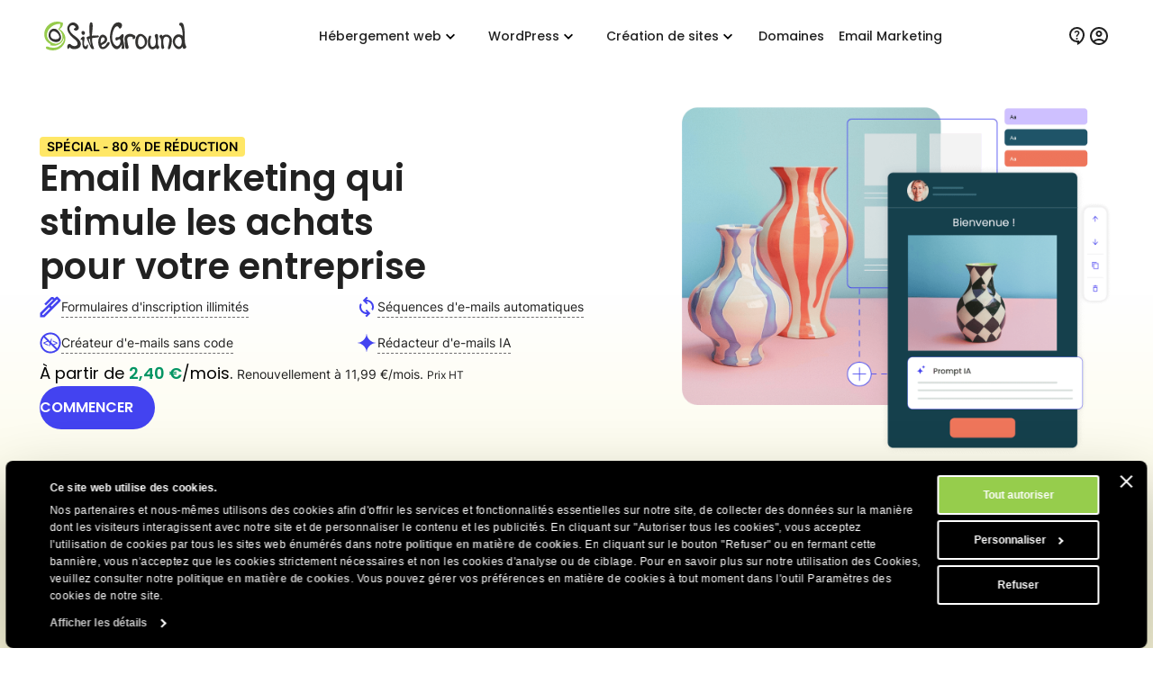

--- FILE ---
content_type: text/html; charset=utf-8
request_url: https://fr.siteground.com/email-marketing
body_size: 26130
content:
<!doctype html>
<html lang="fr">

<head>
    <meta charset="utf-8"/>
            <meta name="viewport" content="width=device-width, maximum-scale=5" />
    
			            			    <title>Plateforme d'email marketing qui stimule les achats par SiteGround</title>
                        <script>
window.uetq = window.uetq || [];
window.uetq.push('consent', 'default',
    { 'ad_storage': 'denied' }
);
</script>            
<script id="Cookiebot" data-culture="fr" src="https://consent.cookiebot.com/uc.js" data-cbid="35f00586-f657-44e7-8f33-8a5b055b478d" async type="text/javascript"></script>
<!-- Google Consent Mode script -->
<script type="application/javascript">
    // Define dataLayer and the gtag function.
    window.dataLayer = window.dataLayer || [];
    function gtag(){dataLayer.push(arguments);}

    // Default ad_storage to 'denied'.
    gtag('consent', 'default', {
        'analytics_storage': 'denied',
        'ad_user_data': 'denied',
        'ad_personalization': 'denied',
        'ad_storage': 'denied',
        'functionality_storage': 'denied',
        'personalization_storage': 'denied',
        'security_storage': 'granted',
        'wait_for_update': 500,
    });
</script>
<!-- End Google Consent Mode script -->
<!-- Google Tag Manager -->
<script type="text/plain" data-cookieconsent="preferences">(function(w,d,s,l,i){w[l]=w[l]||[];w[l].push({'gtm.start':
new Date().getTime(),event:'gtm.js'});var f=d.getElementsByTagName(s)[0],
j=d.createElement(s),dl=l!='dataLayer'?'&l='+l:'';j.async=true;j.src=
'https://www.googletagmanager.com/gtm.js?id='+i+dl;f.parentNode.insertBefore(j,f);
})(window,document,'script','dataLayer','GTM-NV7S9DK');</script>
<!-- End Google Tag Manager -->            <meta name="twitter:card" content="summary_large_image" />
                                    
    <meta name="twitter:site" content="@SiteGround" />

            <meta property="og:title" content="Plateforme d'email marketing qui stimule les achats par SiteGround" />
    
            <meta name="description" property="og:description" content="Augmentez vos prospects et ventes avec SiteGround Email Marketing : créez votre liste, envoyez des campagnes efficaces et convertissez. Offre à durée limitée !" />
    
            <meta name="twitter:title" content="Plateforme d'email marketing qui stimule les achats par SiteGround" />
    
            <meta name="twitter:description" content="Augmentez vos prospects et ventes avec SiteGround Email Marketing : créez votre liste, envoyez des campagnes efficaces et convertissez. Offre à durée limitée !" />
    
                                    <link rel="canonical" href="https://fr.siteground.com/email-marketing" />
            <meta property="og:url" content="https://fr.siteground.com/email-marketing" />
        
            
    
            <meta property="og:site_name" content="SiteGround" />
    
            
    
    <meta name="author" content="Hébergement Web SiteGround" />
    <meta name="copyright" content="Droits d'auteur SiteGround Web Hosting. Tous les droits sont réservés." />
    <meta name="theme-color" content="#f3efe7">
    <meta name="theme-color" media="(prefers-color-scheme: light)" content="white">
    <meta name="theme-color" media="(prefers-color-scheme: dark)" content="black">

            <meta property="og:image" content="https://fr.siteground.com/img/other/Meta_Image_FR_1200x630_email_marketing.jpg" />
                    <meta name="twitter:image" content="https://fr.siteground.com/img/other/Meta_Image_FR_800x418_email_marketing.jpg" />
                
	<meta property="og:locale" content="fr_FR" />    
	<link rel="alternate" hreflang="x-default" href="https://www.siteground.com/email-marketing" />
	<link rel="alternate" hreflang="en" href="https://world.siteground.com/email-marketing" />
	<link rel="alternate" hreflang="es-es" href="https://www.siteground.es/email-marketing" />
	<link rel="alternate" hreflang="en-gb" href="https://www.siteground.co.uk/email-marketing" />
	<link rel="alternate" hreflang="it-it" href="https://it.siteground.com/email-marketing" />
	<link rel="alternate" hreflang="es" href="https://es.siteground.com/email-marketing" />
	<link rel="alternate" hreflang="de-de" href="https://de.siteground.com/email-marketing" />
	<link rel="alternate" hreflang="de-at" href="https://de.siteground.com/email-marketing" />
	<link rel="alternate" hreflang="es-us" href="https://www.siteground.com/es/email-marketing" />
	<link rel="alternate" hreflang="en-au" href="https://au.siteground.com/email-marketing" />
	<link rel="alternate" hreflang="en-us" href="https://www.siteground.com/email-marketing" />
	<link rel="alternate" hreflang="en-bg" href="https://eu.siteground.com/email-marketing" />
	<link rel="alternate" hreflang="en-be" href="https://eu.siteground.com/email-marketing" />
	<link rel="alternate" hreflang="en-hr" href="https://eu.siteground.com/email-marketing" />
	<link rel="alternate" hreflang="en-cy" href="https://eu.siteground.com/email-marketing" />
	<link rel="alternate" hreflang="en-cz" href="https://eu.siteground.com/email-marketing" />
	<link rel="alternate" hreflang="en-dk" href="https://eu.siteground.com/email-marketing" />
	<link rel="alternate" hreflang="en-ee" href="https://eu.siteground.com/email-marketing" />
	<link rel="alternate" hreflang="en-fi" href="https://eu.siteground.com/email-marketing" />
	<link rel="alternate" hreflang="en-gr" href="https://eu.siteground.com/email-marketing" />
	<link rel="alternate" hreflang="en-hu" href="https://eu.siteground.com/email-marketing" />
	<link rel="alternate" hreflang="en-ie" href="https://eu.siteground.com/email-marketing" />
	<link rel="alternate" hreflang="en-lv" href="https://eu.siteground.com/email-marketing" />
	<link rel="alternate" hreflang="en-lt" href="https://eu.siteground.com/email-marketing" />
	<link rel="alternate" hreflang="en-lu" href="https://eu.siteground.com/email-marketing" />
	<link rel="alternate" hreflang="en-mt" href="https://eu.siteground.com/email-marketing" />
	<link rel="alternate" hreflang="en-nl" href="https://eu.siteground.com/email-marketing" />
	<link rel="alternate" hreflang="en-pl" href="https://eu.siteground.com/email-marketing" />
	<link rel="alternate" hreflang="en-pt" href="https://eu.siteground.com/email-marketing" />
	<link rel="alternate" hreflang="en-ro" href="https://eu.siteground.com/email-marketing" />
	<link rel="alternate" hreflang="en-sk" href="https://eu.siteground.com/email-marketing" />
	<link rel="alternate" hreflang="en-sl" href="https://eu.siteground.com/email-marketing" />
	<link rel="alternate" hreflang="en-se" href="https://eu.siteground.com/email-marketing" />
	<link rel="alternate" hreflang="en-rs" href="https://eu.siteground.com/email-marketing" />
	<link rel="alternate" hreflang="en-ba" href="https://eu.siteground.com/email-marketing" />
	<link rel="alternate" hreflang="en-mk" href="https://eu.siteground.com/email-marketing" />
	<link rel="alternate" hreflang="en-me" href="https://eu.siteground.com/email-marketing" />
	<link rel="alternate" hreflang="en-ua" href="https://eu.siteground.com/email-marketing" />
	<link rel="alternate" hreflang="en-md" href="https://eu.siteground.com/email-marketing" />
	<link rel="alternate" hreflang="en-ch" href="https://eu.siteground.com/email-marketing" />
	<link rel="alternate" hreflang="en-no" href="https://eu.siteground.com/email-marketing" />
	<link rel="alternate" hreflang="en-li" href="https://eu.siteground.com/email-marketing" />
	<link rel="alternate" hreflang="en-ad" href="https://eu.siteground.com/email-marketing" />
	<link rel="alternate" hreflang="en-mc" href="https://eu.siteground.com/email-marketing" />
	<link rel="alternate" hreflang="en-al" href="https://eu.siteground.com/email-marketing" />
	<link rel="alternate" hreflang="en-ge" href="https://eu.siteground.com/email-marketing" />
	<link rel="alternate" hreflang="en-is" href="https://eu.siteground.com/email-marketing" />
	<link rel="alternate" hreflang="en-fo" href="https://eu.siteground.com/email-marketing" />
	<link rel="alternate" hreflang="en-ru" href="https://eu.siteground.com/email-marketing" />
	<link rel="alternate" hreflang="en-mf" href="https://eu.siteground.com/email-marketing" />
	<link rel="alternate" hreflang="en-gl" href="https://eu.siteground.com/email-marketing" />
	<link rel="alternate" hreflang="en-by" href="https://eu.siteground.com/email-marketing" />
	<link rel="alternate" hreflang="fr-fr" href="https://fr.siteground.com/email-marketing" />
	<link rel="alternate" hreflang="fr-ca" href="https://world.siteground.com/fr/email-marketing" />
	<meta property="fb:app_id" content="118458159537" />

    <link rel='dns-prefetch' href="https://static-cdn.siteground.com" />

    <link href="/img/favicon.ico" rel="shortcut icon" type="image/x-icon" />
    <link href="/img/apple-touch-icon.png" rel="apple-touch-icon" />

    <script type="text/javascript">
    var selectedExtraLanguage = '';
    var ajaxBaseUrl = '';
    if (selectedExtraLanguage !== "") {
        ajaxBaseUrl = "/" + selectedExtraLanguage;
    }

    function openBlogUrl(url, isNewTab) {
        var newUrl = ajaxBaseUrl + url;
        if (isNewTab) {
            window.open(newUrl, '_blank');
            return;
        }

        window.location = newUrl;
    }
</script>
    <script type="text/javascript">
        var clientidvar = false;
        const locale_id = 6;
        var chatpromo = 'Main Prices - NOT EN (EUR)';
        const varnished = 1;
        const local_phone = '33.805.080522';
        const cur_code = 'EUR';
        const chatUrl = 'https://siteground.chat-assistance.com';
        const disablePromoManager = false;
        const serviceCompanyId = 3;
        const appEnv = 'production';

        const settings = {
            language: 'fr_FR',
            chatLanguage: 'fr_FR',
            currencyCode: 'EUR',
            locale: null
        };
    </script>

            <link rel="stylesheet" type="text/css" href="https://static-cdn.siteground.com/css/9f375d2-4f60c66.css" />
        <script type="text/javascript" src="https://static-cdn.siteground.com/js/eab6872-4f60c66.js"></script>

        
 	        <!-- Meta Data & Hreflang lists -->
<!-- JSON-LD Structured Data -->
<script type="application/ld+json">
{
  "@context": "https://schema.org",
  "@graph": [
    {
      "@type": "WebSite",
      "@id": "https://fr.siteground.com/email-marketing#website",
      "name": "SiteGround",
      "url": "https://fr.siteground.com",
      "publisher": {
        "@id": "https://fr.siteground.com/#organization"
      }
    },
    {
      "@type": "WebPage",
      "@id": "https://fr.siteground.com/email-marketing#webpage",
      "url": "https://fr.siteground.com/email-marketing",
      "inLanguage": "fr",
      "name": "Plateforme d'email marketing qui stimule les achats par SiteGround",
      "description": "Augmentez vos prospects et ventes avec SiteGround Email Marketing : créez votre liste, envoyez des campagnes efficaces et convertissez. Offre à durée limitée !",
      "breadcrumb": {
        "@id": "https://fr.siteground.com/#breadcrumbs"
      },
            "primaryImageOfPage": {
        "@type": "ImageObject",
        "url": "https://fr.siteground.com/img/other/Meta_Image_FR_1200x630_email_marketing.jpg"
      },
            "isPartOf": {
        "@id": "https://fr.siteground.com#website"
      },
      "about": {
        "@type": "Organization",
        "name": "SiteGround"
              }
    },
    {
      "@type": "Organization",
      "@id": "https://fr.siteground.com/#organization",
      "name": "SiteGround",
      "url": "https://fr.siteground.com/",
      "sameAs": [
        "https://www.facebook.com/siteground.fr/",
        "https://www.instagram.com/siteground.fr/",
        "https://twitter.com/SiteGround_FR",
        "https://www.youtube.com/@siteground"
      ]
    },
    {
      "@type": "Product",
      "@id": "https://fr.siteground.com/email-marketing#product",
      "name": "Plateforme de marketing par e-mail",
      "description": "Augmentez vos prospects et ventes avec SiteGround Email Marketing : créez votre liste, envoyez des campagnes efficaces et convertissez. Offre à durée limitée !",
      "brand": {
        "@type": "Brand",
        "name": "SiteGround"
      },
            "offers": {
        "@type": "AggregateOffer",
        "priceCurrency": "EUR",
        "lowPrice": 2.40,
        "offerCount": 17,
        "offers": [
                    {
            "@type": "Offer",
            "name": "500 Contacts (5000 E-mails)",
            "price": 2.40,
            "priceCurrency": "EUR",
            "eligibleQuantity": {
              "@type": "QuantitativeValue",
              "value": 500,
              "unitCode": "E62"
            }
          },                    {
            "@type": "Offer",
            "name": "1000 Contacts (10000 E-mails)",
            "price": 3.40,
            "priceCurrency": "EUR",
            "eligibleQuantity": {
              "@type": "QuantitativeValue",
              "value": 1000,
              "unitCode": "E62"
            }
          },                    {
            "@type": "Offer",
            "name": "1500 Contacts (15000 E-mails)",
            "price": 4.60,
            "priceCurrency": "EUR",
            "eligibleQuantity": {
              "@type": "QuantitativeValue",
              "value": 1500,
              "unitCode": "E62"
            }
          },                    {
            "@type": "Offer",
            "name": "2500 Contacts (25000 E-mails)",
            "price": 6.60,
            "priceCurrency": "EUR",
            "eligibleQuantity": {
              "@type": "QuantitativeValue",
              "value": 2500,
              "unitCode": "E62"
            }
          },                    {
            "@type": "Offer",
            "name": "5000 Contacts (50000 E-mails)",
            "price": 12.00,
            "priceCurrency": "EUR",
            "eligibleQuantity": {
              "@type": "QuantitativeValue",
              "value": 5000,
              "unitCode": "E62"
            }
          },                    {
            "@type": "Offer",
            "name": "7500 Contacts (75000 E-mails)",
            "price": 16.20,
            "priceCurrency": "EUR",
            "eligibleQuantity": {
              "@type": "QuantitativeValue",
              "value": 7500,
              "unitCode": "E62"
            }
          },                    {
            "@type": "Offer",
            "name": "10000 Contacts (100000 E-mails)",
            "price": 19.20,
            "priceCurrency": "EUR",
            "eligibleQuantity": {
              "@type": "QuantitativeValue",
              "value": 10000,
              "unitCode": "E62"
            }
          },                    {
            "@type": "Offer",
            "name": "15000 Contacts (150000 E-mails)",
            "price": 28.00,
            "priceCurrency": "EUR",
            "eligibleQuantity": {
              "@type": "QuantitativeValue",
              "value": 15000,
              "unitCode": "E62"
            }
          },                    {
            "@type": "Offer",
            "name": "20000 Contacts (200000 E-mails)",
            "price": 36.00,
            "priceCurrency": "EUR",
            "eligibleQuantity": {
              "@type": "QuantitativeValue",
              "value": 20000,
              "unitCode": "E62"
            }
          },                    {
            "@type": "Offer",
            "name": "25000 Contacts (250000 E-mails)",
            "price": 43.20,
            "priceCurrency": "EUR",
            "eligibleQuantity": {
              "@type": "QuantitativeValue",
              "value": 25000,
              "unitCode": "E62"
            }
          },                    {
            "@type": "Offer",
            "name": "30000 Contacts (300000 E-mails)",
            "price": 49.40,
            "priceCurrency": "EUR",
            "eligibleQuantity": {
              "@type": "QuantitativeValue",
              "value": 30000,
              "unitCode": "E62"
            }
          },                    {
            "@type": "Offer",
            "name": "35000 Contacts (350000 E-mails)",
            "price": 55.00,
            "priceCurrency": "EUR",
            "eligibleQuantity": {
              "@type": "QuantitativeValue",
              "value": 35000,
              "unitCode": "E62"
            }
          },                    {
            "@type": "Offer",
            "name": "40000 Contacts (400000 E-mails)",
            "price": 59.80,
            "priceCurrency": "EUR",
            "eligibleQuantity": {
              "@type": "QuantitativeValue",
              "value": 40000,
              "unitCode": "E62"
            }
          },                    {
            "@type": "Offer",
            "name": "45000 Contacts (450000 E-mails)",
            "price": 63.80,
            "priceCurrency": "EUR",
            "eligibleQuantity": {
              "@type": "QuantitativeValue",
              "value": 45000,
              "unitCode": "E62"
            }
          },                    {
            "@type": "Offer",
            "name": "50000 Contacts (500000 E-mails)",
            "price": 67.00,
            "priceCurrency": "EUR",
            "eligibleQuantity": {
              "@type": "QuantitativeValue",
              "value": 50000,
              "unitCode": "E62"
            }
          },                    {
            "@type": "Offer",
            "name": "75000 Contacts (750000 E-mails)",
            "price": 97.20,
            "priceCurrency": "EUR",
            "eligibleQuantity": {
              "@type": "QuantitativeValue",
              "value": 75000,
              "unitCode": "E62"
            }
          },                    {
            "@type": "Offer",
            "name": "100000 Contacts (1000000 E-mails)",
            "price": 129.40,
            "priceCurrency": "EUR",
            "eligibleQuantity": {
              "@type": "QuantitativeValue",
              "value": 100000,
              "unitCode": "E62"
            }
          }                  ]
      }
          }
  ]
}
</script>
<!--Second JSON-LD Structured Data for the breadcrumbs -->
<script type="application/ld+json">
    {
        "@context": "http://schema.org",
        "@type": "BreadcrumbList",
        "@id": "https://fr.siteground.com/#breadcrumbs",
        "itemListElement": [
            {
                "@type": "ListItem",
                "position": 1,
                "name": "Accueil",
                "item": "https://fr.siteground.com"
            },
            {
                "@type": "ListItem",
                "position": 2,
                "name": "Email Marketing",
                "item": "https://fr.siteground.com/email-marketing"
            }
        ]
    }
</script>    </head>
<body>
	<div class="layout--grid layout--sitegroundemt">
		<!-- Google Tag Manager (noscript) -->
<noscript><iframe data-cookieconsent="preferences" data-cookieblock-src="https://www.googletagmanager.com/ns.html?id=GTM-NV7S9DK" height="0" width="0" style="display:none;visibility:hidden"></iframe></noscript>
<!-- End Google Tag Manager (noscript) -->


		<!-- Promo Lenta Banner -->

<script type="text/javascript">
if (document.querySelectorAll('.counter')[0]) {
    const promoTimerEndTimeStamp = 1764392400000;
    const promoTimerStyle = 1;
    updateCountdown(document.querySelectorAll('.counter')[0], promoTimerEndTimeStamp, promoTimerStyle);
    if (typeof initCounter == 'function') {
        initCounter(promoTimerEndTimeStamp, promoTimerStyle);
    }
}
</script>
<!-- End of Promo Lenta Banner -->
		<header id="header" class="header" aria-label="Section d\'en-tête">

    <div class="fit-wide">
		<div class="header-content">
			<input id="trigger" class="header__burger" type="checkbox" aria-label="Bouton de navigation mobile">
			<label for="trigger" class="header__mobile-nav-btn" title="Bouton de navigation mobile">
				<em class="text--hidden">Bouton de navigation mobile</em>
				<span></span>
				<span></span>
				<span></span>
			</label>

			<div class="header-logo">
				<a id="logo" href="/" title="SiteGround">
					<span class="header__logo-size sg-icon" data-icon="/logos/sg_black"></span>
									</a>
			</div>

			<nav class="header__nav" aria-label="Navigation principale">

	<ul class="main-dropdown flex">
		<li class="first-list">
			<a class="flex flex--align-center" href="/" title="SiteGround">
				<span>Accueil</span>
			</a>
		</li>
		<li class="header__nav__tab">
			<input id="trigger-hosting" type="checkbox" aria-label="Hébergement web">
			<label for="trigger-hosting" class="flex flex--align-center" data-icon="icons/material/icon_keyboard_arrow_down" title="Hébergement web">
				Hébergement web			</label>

			<div class="header__nav__dropdown-wrap">
				<div class="header__nav__dropdown webhosting__dropdown grid grid--m-3 grid--gap-l">
					<ul class="standard-dropdown grid">
						<li>
							<a class="flex" href="/hebergement-web" title="Hébergement web">
								<div class="flex flex--gap-s flex--align-center">
                                    <span aria-hidden="true" class="desktop-icon sg-icon sg-icon--size_40 sg-icon--color-pri-darkest" data-icon="icons/material/icon_dns"></span>
                                    <p class="header__nav__dropdown__title">Hébergement web</p>
                                </div>
								<p>Développez votre site web avec un hébergement web rapide et sécurisé</p>
							</a>
						</li>
                        <li>
                            <a class="flex" href="/hebergement-wordpress" title="Pour WordPress">
                                <div class="flex flex--gap-s flex--align-center">
                                    <span aria-hidden="true" class="desktop-icon sg-icon sg-icon--size_40 sg-icon--color-pri-darkest" data-icon="icons/material/icon_wordpress"></span>
                                    <p class="header__nav__dropdown__title">Hébergement pour WordPress</p>
                                </div>
                                <p>Créer, migrer et gérer des sites WordPress facilement</p>
                            </a>
                        </li>
                        <li>
                            <a class="flex" href="/hebergement-cloud" title="Hébergement cloud">
                                <div class="flex flex--gap-s flex--align-center">
                                    <span aria-hidden="true" class="desktop-icon sg-icon sg-icon--size_40 sg-icon--color-pri-darkest" data-icon="icons/material/icon_cloud"></span>
                                    <p class="header__nav__dropdown__title">Hébergement cloud</p>
                                </div>
                                <p>Hébergement cloud haute performance pour les sites web en croissance</p>
                            </a>
                        </li>
					</ul>

                    <ul class="standard-dropdown grid">
                        <li>
                                                        <a class="flex" href="/hebergement-pour-agences" title="Hébergement web pour les agences">
                                <div class="flex flex--gap-s flex--align-center">
                                    <span aria-hidden="true" class="desktop-icon sg-icon sg-icon--size_40 sg-icon--color-pri-darkest" data-icon="icons/material/icon_view_agenda"></span>
                                    <p class="header__nav__dropdown__title">Programme pour agences</p>
                                </div>
                                <p>Faites évoluer votre agence avec un hébergement Premium</p>
                            </a>
                                                    </li>
                        <li>
                            <a class="flex" href="/hebergement-revendeur" title="Hébergement revendeur">
                                <div class="flex flex--gap-s flex--align-center">
                                    <span aria-hidden="true" class="desktop-icon sg-icon sg-icon--size_40 sg-icon--color-pri-darkest" data-icon="icons/material/icon_currency_exchange"></span>
                                    <p class="header__nav__dropdown__title">Hébergement revendeur</p>
                                </div>
                                <p>Revendre l'hébergement et gérer plusieurs sites facilement</p>
                            </a>
                        </li>
                        <li>
                            <a class="flex" href="/affilies" title="Programme d’affiliation">
                                <div class="flex flex--gap-s flex--align-center">
                                    <span aria-hidden="true" class="desktop-icon sg-icon sg-icon--size_40 sg-icon--color-pri-darkest" data-icon="icons/material/icon_partner_exchange"></span>
                                    <p class="header__nav__dropdown__title">Programme d’affiliation</p>
                                </div>
                                <p>Revenus élevés, paiements rapides et conversions maximales</p>
                            </a>
                        </li>
                    </ul>

                    <div class="header__nav__tab__add-info flex flex--direction-column flex--gap-m no-display--1023">
                        <p class="font-family-main text--weight-m text--size-xs text--upper">
                            Témoignages de clients                        </p>
                        <img class="border--radius-large" loading="lazy" src="https://static-cdn.siteground.com/img/blocks/menu/customer_success.jpg" alt="Témoignages de clients">
                        <p class="text--size-2xs text--color-pri-darkest">
                            "Avec SiteGround, vous dormez sur vos deux oreilles! <b>Le meilleur service jusqu’à présent.</b>"                        </p>
                        <p class="flex flex--align-center flex--gap-xs">
                                                        <a class="link--more link--next font-family-main text--weight-l text--size-2xs text--color-pri text--upper" href="/blog/category/histoires-de-succes" title="Témoignages de clients">
                                En savoir plus                            </a>
                            <span class="sg-icon sg-icon--size_14 sg-icon--color-pri" data-icon="icons/icon_slider_nav_next"></span>
                        </p>
                    </div>
				</div>
			</div>
		</li>
		<li class="header__nav__tab">
			<input id="trigger-wp" type="checkbox" aria-label="WordPress">
			<label for="trigger-wp" class="flex flex--align-center" data-icon="icons/material/icon_keyboard_arrow_down" title="WordPress">
				WordPress			</label>

			<div class="header__nav__dropdown-wrap">
				<div class="header__nav__dropdown wordpress__dropdown">
                    <div class="wrap wrap--w-860 grid grid--m-2 grid--gap-2xl">
                        <ul class="standard-dropdown grid">
                            <li>
                                <a class="flex" href="/hebergement-wordpress" title="Pour WordPress">
                                    <div class="flex flex--gap-s flex--align-center">
                                        <span aria-hidden="true" class="desktop-icon sg-icon sg-icon--size_40 sg-icon--color-pri-darkest" data-icon="icons/material/icon_wordpress"></span>
                                        <p class="header__nav__dropdown__title">Hébergement pour WordPress</p>
                                    </div>
                                    <p>Créer, migrer et gérer des sites WordPress facilement</p>
                                </a>
                            </li>
                            <li>
                                <a class="flex" href="/hebergement-woocommerce" title="Pour WooCommerce">
                                    <div class="flex flex--gap-s flex--align-center">
                                        <span aria-hidden="true" class="desktop-icon sg-icon sg-icon--size_40 sg-icon--color-pri-darkest" data-icon="icons/material/icon_shopping_bag"></span>
                                        <p class="header__nav__dropdown__title">Hébergement pour WooCommerce</p>
                                    </div>
                                    <p>Vendez facilement grâce à un hébergement fiable pour votre boutique</p>
                                </a>
                            </li>
                            <li>
                                                                <a class="flex" href="/hebergement-pour-agences" title="Hébergement web pour les agences">
                                    <div class="flex flex--gap-s flex--align-center">
                                        <span aria-hidden="true" class="desktop-icon sg-icon sg-icon--size_40 sg-icon--color-pri-darkest" data-icon="icons/material/icon_view_agenda"></span>
                                        <p class="header__nav__dropdown__title">Programme pour agences</p>
                                    </div>
                                    <p>Faites évoluer votre agence avec un hébergement Premium</p>
                                </a>
                                                            </li>
                        </ul>

                        <div class="header__nav__tab__add-info flex flex--direction-column flex--gap-m no-display--1023">
                            <p class="font-family-main text--weight-m text--size-xs text--upper">
                                Reconnu par les experts WordPress                            </p>

                            <div class="flex flex--direction-column flex--gap-xs">
                                <div role="img" aria-label="Note : 0 étoiles sur 5" class="flex flex--align-center flex--gap-2xs">
                                                                        <div aria-hidden="true" class="sg-icon sg-icon--size_24 sg-icon--color-yellow-accent" data-icon="icons/icon_star_filled"></div>
                                                                        <div aria-hidden="true" class="sg-icon sg-icon--size_24 sg-icon--color-yellow-accent" data-icon="icons/icon_star_filled"></div>
                                                                        <div aria-hidden="true" class="sg-icon sg-icon--size_24 sg-icon--color-yellow-accent" data-icon="icons/icon_star_filled"></div>
                                                                        <div aria-hidden="true" class="sg-icon sg-icon--size_24 sg-icon--color-yellow-accent" data-icon="icons/icon_star_filled"></div>
                                                                        <div aria-hidden="true" class="sg-icon sg-icon--size_24 sg-icon--color-yellow-accent" data-icon="icons/icon_star_filled"></div>
                                                                    </div>

                                <p class="text--size-2xs text--color-pri-darkest">
                                    "Je recommande SiteGround pour tous vos projets WordPress, qu'ils soient nouveaux ou déjà établis. Leur service est stable, sécurisé et très rapide grâce à leurs outils spéciaux développés en interne pour les utilisateurs de WordPress."                                </p>
                            </div>

                            <div class="grid grid--gap-m grid--tp-column-auto-1 flex--align-center">
                                <div class="wrap wrap--w-60">
                                    <img class="border--radius-circle" loading="lazy" src="https://static-cdn.siteground.com/img/blocks/slider-reviews/syed_balkhi.jpg" alt="Syed Balkhi">
                                </div>

                                <div class="flex flex--direction-column flex--gap-2xs">
                                    <p class="font-family-main text--weight-m text--size-xs">Syed Balkhi</p>
                                    <p class="text--size-2xs text--color-pri-darkest">
                                        Fondateur du site éducatif WordPress de référence <b>wpbeginner.com</b>                                    </p>
                                </div>
                            </div>
                        </div>
                    </div>
				</div>
			</div>
		</li>
        <li class="header__nav__tab">
            <input id="trigger-website-builder" type="checkbox" aria-label="Création de sites">
            <label for="trigger-website-builder" class="flex flex--align-center" data-icon="icons/material/icon_keyboard_arrow_down" title="Création de sites">
                Création de sites            </label>

            <div class="header__nav__dropdown-wrap">
                <div class="header__nav__dropdown website_builder__dropdown">
                    <div class="wrap wrap--w-845">
                        <ul class="standard-dropdown grid grid--m-tp-column-3-auto flex--align-content-start">
                            <li class="grid grid--gap-m">
                                <a class="flex" href="/website-builder" title="Website Builder">
                                    <div class="flex flex--gap-s flex--align-center">
                                        <span aria-hidden="true" class="desktop-icon sg-icon sg-icon--size_40 sg-icon--color-pri-darkest" data-icon="icons/material/icon_web"></span>
                                        <p class="header__nav__dropdown__title">Website Builder</p>
                                    </div>

                                    <p class="density-bot--s">La façon la plus simple de créer un site</p>

                                    <img class="border--radius-large no-display--1023" loading="lazy" src="https://static-cdn.siteground.com/img/blocks/menu/website_builder.png" alt="Une interface de conception numérique affichant une image de plante à gauche et du contenu à droite. Un menu contextuel pour “Mise en page” (Layout) est ouvert, mettant en évidence l'option de division verticale (image/texte).">
                                </a>
                            </li>
                            <li class="wrap wrap--w-1 bg--color-border no-display--1023" style="margin: 0 1.6rem;"></li>
                            <li class="grid grid--gap-m">
                                <a class="flex" href="/coderick-ai" title="Coderick AI">
                                    <div class="flex flex--gap-s flex--align-center">
                                        <span aria-hidden="true" class="desktop-icon sg-icon sg-icon--size_40 sg-icon--color-pri-darkest" data-icon="icons/material/icon_code"></span>
                                        <p class="header__nav__dropdown__title">Coderick AI</p>
                                    </div>

                                    <p class="density-bot--s">Créez des applications web en discutant simplement avec l'IA</p>

                                    <img class="border--radius-large no-display--1023" loading="lazy" src="https://static-cdn.siteground.com/img/blocks/menu/coderick.png" alt="Une illustration numérique abstraite présentant une galaxie ou une nébuleuse vibrante et lumineuse avec des traînées de lumière bleue, violette et blanche, à côté d'une interface de saisie de texte propre de style chat.">
                                </a>
                            </li>
                        </ul>
                    </div>
                </div>
            </div>
		</li>
		<li class="header__rounded-tab">
			<a class="flex flex--align-center" href="/domain_names" title="Domaines">
				<span>Domaines</span>
			</a>
		</li>
		<li class="header__rounded-tab">
			<a class="flex flex--align-center" href="/email-marketing" title="Email Marketing">
				<span>Email Marketing</span>
			</a>
		</li>
	</ul>
</nav>
			<div class="header-help">
												<input type="hidden" id="phone_12" phone="61.1800.357221" value="61.1800.357221"/>
								<input type="hidden" id="phone_10" phone="43.800.802295" value="43.800.802295"/>
								<input type="hidden" id="phone_4" phone="44.20.71839093" value="44.20.71839093"/>
								<input type="hidden" id="phone_6" phone="33.805.080522" value="33.805.080522"/>
								<input type="hidden" id="phone_9" phone="44.20.71839093" value="44.20.71839093"/>
								<input type="hidden" id="phone_5" phone="44.20.71839093" value="44.20.71839093"/>
								<input type="hidden" id="phone_14" phone="1.866.605.2484" value="1.866.605.2484"/>
								<input type="hidden" id="phone_15" phone="1.866.605.2484" value="1.866.605.2484"/>
								<input type="hidden" id="phone_8" phone="31.2.07084102" value="31.2.07084102"/>
								<input type="hidden" id="phone_2" phone="44.20.71839093" value="44.20.71839093"/>
								<input type="hidden" id="phone_3" phone="44.800.8620379" value="44.800.8620379"/>
								<input type="hidden" id="phone_13" phone="1.800.828.9231" value="1.800.828.9231"/>
								<input type="hidden" id="phone_1" phone="1.866.605.2484" value="1.866.605.2484"/>
								
				<div class="header-help__content">
																									
										<div class="header-help__channel context header-help__channel--chat">
    <div class="header-help__channel__tab-wrap">
        <a class="header-help__channel__tab" href="#" type="button" aria-expanded="false" aria-haspopup="true" aria-label="Aide">
            <em aria-hidden="true" data-icon="icons/material/icon_contact_support" class="sg-icon sg-icon--size_24 sg-icon--color-pri-darkest"></em>
            <span class="header-help__channel__tab__text">
                Aide            </span>
        </a>
    </div>
    <form autocomplete="off">
        <div class="header-help__channel__bridge"></div>
        <div class="main-call">
            <a href="https://login.siteground.com?lang=fr&redirect=https%3A%2F%2Fmy.siteground.com%2Fsupport%2Fcontact" class="btn btn--bg-pri btn--m" aria-label="Connectez-vous à l’aide">
                <span>
                    Connectez-vous à l’aide                </span>
            </a>
        </div>
    </form>
</div>

<div class="header-help__channel context header-help__channel--chat">
    <div class="header-help__channel__tab-wrap">
        <a id='header_chat_visible' class="header-help__channel__tab" href="#" type="button" aria-expanded="false" aria-haspopup="true">
            <em aria-hidden="true" data-icon="icons/material/icon_contact_support" class="sg-icon sg-icon--size_24 sg-icon--color-pri-darkest"></em>
            <span class="header-help__channel__tab__text">
                Contact            </span>
        </a>
    </div>
    <form autocomplete="off">
        <div class="header-help__channel__bridge"></div>
        <div class="main-call grid grid--autoflow-row grid--gap-l">
            <div class="flex flex--gap-xs flex--direction-column flex--align-flex-start">
                <span class="font-family-main text--weight-m text--size-s">
                    Vous avez des questions ?                </span>
                <a href="#" onclick="launchChat();" class="btn btn--bg-pri btn--m" aria-label="Démarrer une discussion">
                    <span>
                        Démarrer une discussion                    </span>
                </a>
            </div>

            <div id="phoneLiContainer" class="flex flex--gap-xs flex--direction-column flex--align-flex-start"  style="display: none" >
                <span class="font-family-main text--weight-m text--size-s">
                    Appelez-nous:
                </span>
                <span>
                    <a id="phoneNumberByRegion" href="tel:" class="link--text text--size-xs"></a>
                </span>
            </div>

            <div class="flex flex--gap-xs flex--direction-column flex--align-flex-start">
                <span class="font-family-main text--weight-m text--size-s">
                    Clients existants ?                </span>
                <a href="https://login.siteground.com?lang=fr&redirect=https%3A%2F%2Fmy.siteground.com%2Fsupport%2Fcontact" class="link--text text--size-xs" aria-label="Connectez-vous à l’aide">
                    Connectez-vous à l’aide                </a>
            </div>
        </div>
    </form>
</div>


<script>
    document.addEventListener("DOMContentLoaded", function(event) {
        var headerHelpChannelChat = document.querySelectorAll('.header-help__channel--chat');
        if (0) {
            headerHelpChannelChat[0].style.display = "block";
        } else {
            headerHelpChannelChat[1].style.display = "block";
        }
    });

    function launchChat() {
                    var js = document.createElement("script");

            js.type = "text/javascript";
            js.src = "https://www.recaptcha.net/recaptcha/api.js?render=6LfEBLMUAAAAAAK5H_zU2bd42u4Y1wNBgsUJ8pE9";

            js.onload = function() {
                Live.launch(event);
            };

            document.body.appendChild(js);
            }

</script>					
					<div class="header-help__channel header__rounded-tab">
						<a class="header-help__channel__tab" href="https://login.siteground.com?lang=fr" title="Connexion-vous à la zone du site">
							<em aria-hidden="true" data-icon="icons/material/icon_account_circle" class="sg-icon sg-icon--size_24 sg-icon--color-pri-darkest"></em>
                            <span class="header-help__channel__tab__text">Connexion</span>
						</a>
					</div>
									</div>
			</div>
		</div>
	</div>
	</header>
		<main class="wrapper" id="main-content">
			<section class="full-bleed bg--color-white-to-yellow-low-to-yellow-complimentary">
    <section class="hero full-bleed">
    <div class="fit-wide bg">
        <article class="hero__content grid grid--sm-12 grid--gap-l flex--align-center">
            <div class="hero__content__text grid--sm-col-1-span-7">
                <div class="flex flex--direction-column flex--gap-l">
                    <div class="flex flex--direction-column flex--gap-xs">
                        <span class="label label--size-m bg--color-lemon">
                            SPÉCIAL - 80 % DE RÉDUCTION                        </span>
                        <h1 class="title--xxl text--wrap-balance" style="z-index: 0;">
                            <span class="text--overflow">Email Marketing qui</span> <span class="text--rotate">génère plus de leads</span> <span class="text--overflow">pour votre entreprise</span>                        </h1>
                    </div>

                    <ul class="grid grid--m-2 grid--gap-column-m text--size-xxs text--color-pri-darkest">
                        <li>
                            <p class="flex flex--gap-xs flex--flex-wrap-nowrap density-h--xs">
                                <span class="sg-icon sg-icon--size_24 sg-icon--color-pri" data-icon="icons/grey/icon_unlim_sigh_up_forms"></span>
                                <button class="border--bottom-dashed" data-tooltip="Créez et intégrez un nombre illimité de formulaires d'inscription avec notre plugin de génération de leads pour WordPress afin de capturer plus de prospects directement depuis votre site web.">Formulaires d'inscription illimités</button>
                            </p>
                        </li>
                        <li>
                            <p class="flex flex--gap-xs flex--flex-wrap-nowrap density-h--xs">
                                <span class="sg-icon sg-icon--size_24 sg-icon--color-pri" data-icon="icons/grey/icon_automated_journeys"></span>
                                <button class="border--bottom-dashed" data-tooltip="Mettez en place des flux automatiques d'envoi d'e-mails pour entretenir les leads et les clients au fil du temps, transformant ainsi l'intérêt en engagement et en ventes.">Séquences d'e-mails automatiques</button>
                            </p>
                        </li>
                        <li>
                            <p class="flex flex--gap-xs flex--flex-wrap-nowrap density-h--xs">
                                <span class="sg-icon sg-icon--size_24 sg-icon--color-pri" data-icon="icons/grey/icon_no_code_email_builder"></span>
                                <button class="border--bottom-dashed" data-tooltip="Concevez de beaux e-mails sans aucune compétence en codage. Notre interface facile à utiliser vous permet d'ajouter des sections d'un simple clic pour créer des e-mails professionnels en quelques minutes.">Créateur d'e-mails sans code</button>
                            </p>
                        </li>
                        <li>
                            <p class="flex flex--gap-xs flex--flex-wrap-nowrap density-h--xs">
                                <span class="sg-icon sg-icon--size_24 sg-icon--color-pri" data-icon="icons/grey/icon_ai_email_writer"></span>
                                <button class="border--bottom-dashed" data-tooltip="Générez une version web partageable de votre e-mail, permettant à vos abonnés de la consulter n'importe où, même en dehors de leur boîte de réception">Rédacteur d'e-mails IA</button>
                            </p>
                        </li>
                    </ul>

                    <div class="flex flex--direction-column flex--gap-m">
                                                <p>
                            <span class="font-family-main text--size-s">
                                À partir de <span class="vatPriceElement text--weight-l text--color-salem">2,40 €</span>/mois.
                            </span>
                            <span class="text--size-xxs text--color-pri-darkest">
                                Renouvellement à <span class="vatPriceElement">11,99 €/mois.</span> <em class="vatNoticeText">Prix HT</em>                            </span>
                        </p>
                        
                        <div class="flex flex--direction-column flex--gap-m flex--align-flex-start">
                            <a id="get_now_heroemt" href="/" class="btn btn--bg-pri btn--l get-started">
                                <input id="best_price_product_id" type="hidden" value="email_marketing_500_12">
                                <span>
                                    Commencer                                </span>
                            </a>
                        </div>
                    </div>
                </div>
            </div>

            <div class="grid--sm-col-8-span-5 no-display--767">
                <img src="https://static-cdn.siteground.com/img/blocks/heroes/emt_business_fr.png" alt="Une interface de création d'emails affichant un prompt IA pour créer un message de bienvenue, avec des vases colorés en arrière-plan." width="1" height="1" />
            </div>
        </article>
    </div>
</section>
    <section class="full-bleed">
        <div class="fit-wide grid grid--gap-xxxl">
            <div class="wrap wrap--s flex flex--align-center flex--direction-column flex--gap-m text--align-center">
                <h2 class="title--xl">Développez votre activité grâce à l'e-mail</h2>
                <p class="font-family-main text--size-s text--color-pri-darkest">Sélectionnez le nombre de contacts et commencez à propulser votre réussite en email marketing.</p>

                <article class="toggle-buttons">
                    <button id="toggle-btn-year" class="toggle-btn toggle-btn--active" type="button" aria-disabled="true">
                        <span>ANNUEL (ÉCONOMISEZ 80%)</span>
                    </button>
                    <button id="toggle-btn-month" class="toggle-btn" type="button" aria-label="Tarifs mensuels">
                        <span>MENSUEL</span>
                    </button>
                </article>
            </div>

            <input type="hidden" id="period" value="12"/>

            <article class="grid grid--sm-2 grid--lg-4 grid--gap-l">
                <div class="card bg--color-white">
                    <div class="card--full-h flex flex--direction-column flex--gap-l density-w--xl density-h--xl">
                        <div class="flex flex--direction-column flex--gap-s">
                            <div aria-hidden="true" class="sg-icon sg-icon--size_64 sg-icon--color-dark" data-icon="icons/grey/icon_em_500_contacts"></div>
                            <h3 class="title--l title--h-s text--color-salem">500 Contacts</h3>
                        </div>

                        <div class="price--wrap text--size-xs text--color-pri-darkest">
                            <div id="promoLabel_1" class="flex flex--gap-xs">
                                <del class="text--size-xxs text--color-pri-darkest"></del>
                                <strong class="label label--size-m bg--color-tertiary text--color-salem"></strong>
                            </div>

                            <p class="main-price">
                                <span id="regular_monthly_price_1" class="vatPriceElement"></span>
                                <span id="freeTrialDays_1">pendant 30 jours</span>
                                <span id="regular_monthly_price_mo_1">/mois</span>
                            </p>

                            <p class="regular-price">
                                <span id="promoSavingsString_1">Renouvellement à <span class="vatPriceElement">%1/mois.</span></span> <span id="vat_notice_1"><em class="vatNoticeText">Prix HT</em></span>
                            </p>
                        </div>
                        <div>
                            <a id="get-started_500" href="/" rel="noopener" class="btn btn--bg-pri btn--l get-started">
                                <span>
                                    Obtenir maintenant                                </span>
                            </a>
                        </div>

                        <p class="text--size-xxs text--color-pri-darkest">
                            Jusqu'à 5 000 e-mails/mois                        </p>
                    </div>
                </div>

                <div class="card bg--color-white">
                    <div class="card--full-h flex flex--direction-column flex--gap-l density-w--xl density-h--xl">
                        <div class="flex flex--direction-column flex--gap-s">
                            <div aria-hidden="true" class="sg-icon sg-icon--size_64 sg-icon--color-dark" data-icon="icons/grey/icon_em_1000_contacts"></div>
                            <h3 class="title--l title--h-s text--color-blue-main">1000 Contacts</h3>
                        </div>

                        <div class="text--size-xs text--color-pri-darkest">
                            <div id="promoLabel_2" class="flex flex--gap-xs">
                                <del class="text--size-xxs text--color-pri-darkest"></del>
                                <strong class="label label--size-m bg--color-tertiary text--color-blue-main"></strong>
                            </div>

                            <p class="main-price">
                                <span id="regular_monthly_price_2" class="vatPriceElement"></span><span>/mois</span>
                            </p>

                            <p class="regular-price">
                                <span id="promoSavingsString_2">Renouvellement à <span class="vatPriceElement">%1/mois.</span></span> <span id="vat_notice_2"><em class="vatNoticeText">Prix HT</em></span>
                            </p>
                        </div>

                        <div>
                            <a id="get-started_1000" href="/" rel="noopener" class="btn btn--bg-pri btn--l get-started">
                                <span>
                                    Obtenir maintenant                                </span>
                            </a>
                        </div>

                        <p class="text--size-xxs text--color-pri-darkest">
                            Jusqu'à 10 000 e-mails/mois                        </p>
                    </div>
                </div>

                <div class="card bg--color-white">
                    <div class="card--full-h flex flex--direction-column flex--gap-l density-w--xl density-h--xl">
                        <div class="flex flex--direction-column flex--gap-s">
                            <div aria-hidden="true" class="sg-icon sg-icon--size_64 sg-icon--color-dark" data-icon="icons/grey/icon_em_1500_contacts"></div>
                            <h3 class="title--l title--h-s text--color-royal-dark">1500 Contacts</h3>
                        </div>

                        <div class="text--size-xs text--color-pri-darkest">
                            <div id="promoLabel_3" class="flex flex--gap-xs">
                                <del class="text--size-xxs text--color-pri-darkest"></del>
                                <strong class="label label--size-m bg--color-tertiary text--color-royal-dark"></strong>
                            </div>

                            <p class="main-price">
                                <span id="regular_monthly_price_3" class="vatPriceElement"></span><span>/mois</span>
                            </p>

                            <p class="regular-price">
                                <span id="promoSavingsString_3">Renouvellement à <span class="vatPriceElement">%1/mois.</span></span> <span id="vat_notice_3"><em class="vatNoticeText">Prix HT</em></span>
                            </p>
                        </div>

                        <div>
                            <a id="get-started_1500" href="/" rel="noopener" class="btn btn--bg-pri btn--l get-started">
                            <span>
                                Obtenir maintenant                            </span>
                            </a>
                        </div>

                        <p class="text--size-xxs text--color-pri-darkest">
                            Jusqu'à 15 000 e-mails/mois                        </p>
                    </div>
                </div>

                <div class="card bg--color-white">
                    <div class="card--full-h flex flex--direction-column flex--gap-l density-w--xl density-h--xl">
                        <div class="flex flex--direction-column flex--gap-s">
                            <div aria-hidden="true" class="sg-icon sg-icon--size_64 sg-icon--color-dark" data-icon="icons/grey/icon_em_custom_contacts"></div>
                            <div class="field-wrapper field-wrapper--s">
                                <select id="contacts" name="contacts" class="field field--dropdown field--dropdown--size-ss" aria-label="Contacts">
                                </select>
                            </div>
                        </div>

                        <div class="em-price-savings text--size-xs text--color-pri-darkest">
                            <div id="promoLabelContacts" class="flex flex--gap-xs">
                                <del class="text--size-xxs text--color-pri-darkest"></del>
                                <strong class="label label--size-m bg--color-tertiary text--color-pri-darkest"></strong>
                            </div>

                            <p class="main-price">
                                <span id="regular_monthly_price" class="vatPriceElement"></span><span>/mois</span>
                            </p>

                            <p class="regular-price">
                                <span id="promoSavingsString">Renouvellement à <span class="vatPriceElement">%1/mois.</span></span> <em class="vatNoticeText">Prix HT</em>                            </p>
                        </div>

                        <div class="em-price-savings">
                            <a id="get-started" href="/" rel="noopener" class="btn btn--bg-pri btn--l get-started">
                                <span>
                                   Obtenir maintenant                                </span>
                            </a>
                        </div>

                        <div class="em-contact-us text--size-xs text--color-pri-darkest" style="display: none">
                            <p class="font-family-main text--weight-l title--xxl text--color-pri-darkest">
                                Personnalisé                            </p>
                            <p class="text--size-3xs text--color-pri-darkest">
                                Un plan bien adapté à vos besoins                            </p>
                        </div>

                        <div class="em-contact-us" style="display: none">
                            <a href="#" onclick="launchChat();" class="btn btn--bg-pri btn--l get-started">
                                <span>
                                    Contact                                </span>
                            </a>
                        </div>

                        <p class="em-price-savings text--size-xxs text--color-pri-darkest">
                            Jusqu'à <span id = "emails_number"></span>  emails/mois                        </p>
                    </div>
                </div>
            </article>

            <div class="wrap wrap--s flex flex--direction-column flex--gap-m text--align-center">
    <h3 class="title--l">
        Fonctionnalités incluses    </h3>
</div>

<article class="grid grid--gap-xl">
    <div class="grid grid--gap-s">
        <ul class="features--list">
            <li>
                <button class="features--list__item" data-tooltip="Concevez de beaux e-mails sans aucune compétence en codage. Notre interface facile à utiliser vous permet d'ajouter des sections d'un simple clic pour créer des e-mails professionnels en quelques minutes.">
                    <span class="sg-icon sg-icon--size_24 sg-icon--color-pri" data-icon="icons/grey/icon_no_code_email_builder"></span>
                    Créateur d'e-mails sans code                </button>
            </li>
            <li>
                <button class="features--list__item" data-tooltip="Choisissez parmi une variété de modèles professionnels, que ce soit pour des offres promotionnelles, des newsletters ou des campagnes saisonnières, pour démarrer rapidement.">
                    <span class="sg-icon sg-icon--size_24 sg-icon--color-pri" data-icon="icons/grey/icon_free_templates"></span>
                    Modèles gratuits                </button>
            </li>
            <li>
                <button class="features--list__item" data-tooltip="Générez une version web partageable de votre e-mail, permettant à vos abonnés de la consulter n'importe où, même en dehors de leur boîte de réception">
                    <span class="sg-icon sg-icon--size_24 sg-icon--color-pri" data-icon="icons/grey/icon_ai_email_writer"></span>
                    Rédacteur d'e-mails IA                </button>
            </li>
            <li>
                <button class="features--list__item" data-tooltip="Générez des images uniques et de haute qualité directement dans le créateur d'emails. Décrivez simplement ce dont vous avez besoin, et notre IA créera des visuels parfaitement dimensionnés pour vos e-mails.">
                    <span class="sg-icon sg-icon--size_24 sg-icon--color-pri" data-icon="icons/material/icon_images_mode"></span>
                    Génération d'images par IA                </button>
            </li>
            <li>
                <button class="features--list__item" data-tooltip="Créez et intégrez un nombre illimité de formulaires d'inscription avec notre plugin de génération de leads pour WordPress afin de capturer plus de prospects directement depuis votre site web.">
                    <span class="sg-icon sg-icon--size_24 sg-icon--color-pri" data-icon="icons/grey/icon_unlim_sigh_up_forms"></span>
                    Formulaires d'inscription illimités                </button>
            </li>
            <li>
                <button class="features--list__item" data-tooltip="Élaborez facilement des séquences d'e-mails grâce à notre outil d'automatisation, qui vous offre une vision claire de chaque étape que vos abonnés traverseront.">
                    <span class="sg-icon sg-icon--size_24 sg-icon--color-pri" data-icon="icons/grey/icon_automation_builder"></span>
                    Automatisation des e-mails                </button>
            </li>
            <li>
                <button class="features--list__item" data-tooltip="Suivez les performances de vos e-mails en analysant les ouvertures, les clics et les taux d'engagement. Voyez exactement qui a ouvert et cliqué sur vos e-mails pour obtenir des informations plus approfondies.">
                    <span class="sg-icon sg-icon--size_24 sg-icon--color-pri" data-icon="icons/grey/icon_analytics"></span>
                    Analyses                </button>
            </li>
            <li>
                <button class="features--list__item" data-tooltip="Envoyez des e-mails ciblés en regroupant les abonnés en fonction de leur source d'inscription ou de leurs interactions avec vos campagnes, telles que l'ouverture des e-mails, pour une communication plus ciblée.">
                    <span class="sg-icon sg-icon--size_24 sg-icon--color-pri" data-icon="icons/grey/icon_segmentation"></span>
                    Segmentation                </button>
            </li>
            <li>
                <button class="features--list__item" data-tooltip="Planifiez vos campagnes d'e-mailing à l'avance et programmez leur envoi automatique à des dates et heures spécifiques.">
                    <span class="sg-icon sg-icon--size_24 sg-icon--color-pri" data-icon="icons/grey/icon_schedule_campaign"></span>
                    Programmation des campagnes                </button>
            </li>
            <li>
                <button class="features--list__item" data-tooltip="Collectez et stockez les informations de vos abonnés telles que leur localisation ou leurs préférences pour créer des emails plus personnalisés et ciblés qui augmentent l'engagement et les conversions.">
                    <span class="sg-icon sg-icon--size_24 sg-icon--color-pri" data-icon="icons/material/icon_high_density"></span>
                    Champs personnalisés                </button>
            </li>
            <li>
                <button class="features--list__item" data-tooltip="Ajoutez, organisez et mettez à jour facilement vos abonnés en un seul et même endroit, simplifiant ainsi la gestion de votre liste de diffusion à mesure que votre audience s'élargit.">
                    <span class="sg-icon sg-icon--size_24 sg-icon--color-pri" data-icon="icons/grey/icon_subscriber_mamagement"></span>
                    Gestion des abonnés                </button>
            </li>
        </ul>
        <ul class="features--list toggler--content" data-toggler="1">
            <li>
                <button class="features--list__item" data-tooltip="Créez une page d'abonnement personnalisée pour recueillir les inscriptions depuis votre site web, les réseaux sociaux ou tout autre canal de communication, afin d'élargir votre portée sans effort.">
                    <span class="sg-icon sg-icon--size_24 sg-icon--color-pri" data-icon="icons/grey/icon_subscription_page"></span>
                    Page d’abonnement                </button>
            </li>
            <li>
                <button class="features--list__item" data-tooltip="Générez une version web partageable de votre e-mail, permettant à vos abonnés de la consulter n'importe où, même en dehors de leur boîte de réception.">
                    <span class="sg-icon sg-icon--size_24 sg-icon--color-pri" data-icon="icons/grey/icon_web_version"></span>
                    Versions web                </button>
            </li>
            <li>
                <button class="features--list__item" data-tooltip="Mettez en place des flux automatiques d'envoi d'e-mails pour entretenir les leads et les clients au fil du temps, transformant ainsi l'intérêt en engagement et en ventes.">
                    <span class="sg-icon sg-icon--size_24 sg-icon--color-pri" data-icon="icons/grey/icon_automated_journeys"></span>
                    Séquences d'e-mails automatiques                </button>
            </li>
            <li>
                <button class="features--list__item" data-tooltip="Créez vos e-mails à l'aide de mises en page optimales, conçues pour favoriser l'engagement et la personnalisation.">
                    <span class="sg-icon sg-icon--size_24 sg-icon--color-pri" data-icon="icons/grey/icon_custom_layouts"></span>
                    Mises en page personnalisables                </button>
            </li>
            <li>
                <button class="features--list__item" data-tooltip="Accélérez la création d'e-mails grâce à des blocs de contenu prêts à l'emploi, conçus pour différentes mises en page et différents cas d'utilisation.">
                    <span class="sg-icon sg-icon--size_24 sg-icon--color-pri" data-icon="icons/grey/icon_pre_built_blocks"></span>
                    Blocs de contenu prédéfinis                </button>
            </li>
            <li>
                <button class="features--list__item" data-tooltip="Accédez à une galerie d'images générées par l'IA, disponible gratuitement, pour rendre vos e-mails visuellement attrayants sans coûts supplémentaires.">
                    <span class="sg-icon sg-icon--size_24 sg-icon--color-pri" data-icon="icons/grey/icon_ai_image_gallery"></span>
                    Galerie d'images IA                </button>
            </li>
            <li>
                <button class="features--list__item" data-tooltip="Connectez vos plugins de formulaires de WordPress préférés au marketing par e-mail de SiteGround et ajoutez automatiquement de nouveaux leads. Les intégrations incluent WPForms, Elementor Pro Forms, Contact Form 7, Ninja Forms et Gravity Forms.">
                    <span class="sg-icon sg-icon--size_24 sg-icon--color-pri" data-icon="icons/grey/icon_wp_forms"></span>
                    Intégration avec WPForms                </button>
            </li>
            <li>
                <button class="features--list__item" data-tooltip="Améliorez la délivrabilité et renforcez la confiance en votre marque en envoyant des e-mails depuis votre propre domaine, assurant ainsi à vos messages un aspect professionnel et fiable.">
                    <span class="sg-icon sg-icon--size_24 sg-icon--color-pri" data-icon="icons/grey/icon_send_using_your_domain"></span>
                    Envoyez en utilisant votre domaine                </button>
            </li>
            <li>
                <button class="features--list__item" data-tooltip="Renforcez la sécurité de vos e-mails et améliorez leur positionnement dans la boîte de réception en configurant l'authentification DKIM et SPF, réduisant ainsi les risques que vos e-mails soient marqués comme étant des spams.">
                    <span class="sg-icon sg-icon--size_24 sg-icon--color-pri" data-icon="icons/grey/icon_dkim"></span>
                    Authentification DKIM, SPF                </button>
            </li>
            <li>
                <button class="features--list__item" data-tooltip="Gérez facilement les désabonnements grâce à une page dédiée, assurant ainsi la conformité et le maintien d'une liste de diffusion engagée.">
                    <span class="sg-icon sg-icon--size_24 sg-icon--color-pri" data-icon="icons/grey/icon_unsubscribe"></span>
                    Page de désabonnement                </button>
            </li>
            <li>
                <button class="features--list__item" data-tooltip="Enregistrez rapidement vos e-mails préférés en tant que modèles, afin de pouvoir les réutiliser pour de futures campagnes avec un minimum d'efforts.">
                    <span class="sg-icon sg-icon--size_24 sg-icon--color-pri" data-icon="icons/grey/icon_save_as_temp"></span>
                    Enregistrer comme modèle                </button>
            </li>
            <li>
                <button class="features--list__item" data-tooltip="Vos e-mails s'adapteront automatiquement pour s'afficher parfaitement sur les ordinateurs de bureau et les appareils mobiles.">
                    <span class="sg-icon sg-icon--size_24 sg-icon--color-pri" data-icon="icons/grey/icon_mobile_opt"></span>
                    Mobile-friendly                </button>
            </li>
            <li>
                <button class="features--list__item" data-tooltip="Personnalisez vos e-mails en mentionnant le nom de vos abonnés, ce qui augmente l'engagement et les taux de réponse.">
                    <span class="sg-icon sg-icon--size_24 sg-icon--color-pri" data-icon="icons/grey/icon_email_pers"></span>
                    Personnalisation des e-mails                </button>
            </li>
            <li>
                <button class="features--list__item" data-tooltip="Améliorez la qualité de votre liste de diffusion en exigeant des e-mails de confirmation, ce qui garantit que seuls les utilisateurs réellement intéressés sont ajoutés.">
                    <span class="sg-icon sg-icon--size_24 sg-icon--color-pri" data-icon="icons/grey/icon_double_opt_in"></span>
                    Double confirmation                </button>
            </li>
            <li>
                <button class="features--list__item" data-tooltip="Créez autant de groupes de contacts que vous le souhaitez, sans aucune restriction, et organisez votre public pour un ciblage précis et des campagnes efficaces.">
                    <span class="sg-icon sg-icon--size_24 sg-icon--color-pri" data-icon="icons/grey/icon_unlim_audiences"></span>
                    Nombre illimité d'audiences                </button>
            </li>
            <li>
                <button class="features--list__item" data-tooltip="Gardez votre liste de diffusion propre en supprimant automatiquement les adresses électroniques invalides ou rebondissantes, en protégeant la réputation de votre domaine et en améliorant la délivrabilité.">
                    <span class="sg-icon sg-icon--size_24 sg-icon--color-pri" data-icon="icons/grey/icon_auto_list_cleaning"></span>
                    Nettoyage automatique de la liste de diffusion                </button>
            </li>
            <li>
                <button class="features--list__item" data-tooltip="Profitez de la liberté d'envoyer des e-mails sans restrictions journalières - des limites mensuelles s'appliquent en fonction de votre nombre de contacts.">
                    <span class="sg-icon sg-icon--size_24 sg-icon--color-pri" data-icon="icons/grey/icon_no_daily_send_limits"></span>
                    Pas de limite d'envoi quotidienne                </button>
            </li>
            <li>
                <button class="features--list__item" data-tooltip="Envoyez des emails avec votre propre marque - pas de logos ou de pieds de page de SiteGround.">
                    <span class="sg-icon sg-icon--size_24 sg-icon--color-pri" data-icon="icons/grey/icon_no_sg_branding"></span>
                    Marque SiteGround invisible                </button>
            </li>
            <li>
                <button class="features--list__item" data-tooltip="Prévisualisez vos e-mails et envoyez des campagnes de test pour vérifier le formatage, les liens et le contenu, afin de vous assurer que tout est parfait avant d'appuyer sur le bouton d'envoi.">
                    <span class="sg-icon sg-icon--size_24 sg-icon--color-pri" data-icon="icons/grey/icon_test_campaign"></span>
                    Campagne de test                </button>
            </li>
            <li>
                <button class="features--list__item" data-tooltip="Notre système alimenté par l'IA analyse vos e-mails avant l'envoi pour détecter des déclencheurs de spam, des risques de phishing et des violations de notre politique. Si nécessaire, notre équipe examine et bloque les campagnes à risque pour protéger votre taux de délivrabilité.">
                    <span class="sg-icon sg-icon--size_24 sg-icon--color-pri" data-icon="icons/grey/icon_ai_spam_checks"></span>
                    Contrôles de SPAM IA                </button>
            </li>
        </ul>
    </div>

    <div class="toggler flex flex--gap-xs flex--align-center flex--justify-center" data-toggler="1" data-shower="2">
        <a class="link--more link--next font-family-main text--weight-l text--size-s text--color-pri text--upper" href="#" title="VOIR TOUTES LES FONCTIONNALITÉS">VOIR TOUTES LES FONCTIONNALITÉS</a>
        <span aria-hidden="true" class="sg-icon sg-icon--size_16 sg-icon--color-pri" data-icon="/icons/icon_slider_nav_next"></span>
    </div>
    <div class="toggler flex flex--gap-xs flex--align-center flex--justify-center" data-toggler="1" data-shower="1">
        <a class="link--more link--prev font-family-main text--weight-l text--size-s text--color-pri text--upper" href="#" title="VOIR MOINS DE FONCTIONNALITÉS">VOIR MOINS DE FONCTIONNALITÉS</a>
        <span aria-hidden="true" class="sg-icon sg-icon--size_16 sg-icon--color-pri" data-icon="/icons/icon_slider_nav_prev"></span>
    </div>
</article>        </div>
    </section>
</section>

<section class="wrapper__section">
    <div class="wrap wrap--s flex flex--direction-column flex--gap-m density-bot--4xl text--align-center">
        <h2 class="title--xl">
            Vos e-mails, conçus pour avoir un impact        </h2>
        <p class="font-family-main text--size-s text--color-pri-darkest">
            Tout ce dont vous avez besoin pour créer des e-mails attrayants, qui vous font gagner du temps et qui sont faciles à concevoir.        </p>
    </div>

    <div class="grid grid--gap-xl">
        <div>
            <img loading="lazy" src="https://static-cdn.siteground.com/img/blocks/highspot/emt_design_tpl_fr.png" alt="Un éditeur de newsletter avec une génération de contenu par IA, montrant divers blocs de contenu et options de style." width="2" height="1" />
        </div>

        <article class="grid grid--autoflow-row grid--gap-l grid--m-4 grid--sm-2">
            <div class="flex flex--direction-column flex--gap-l flex--justify-flex-end">
                <div class="flex flex--direction-column flex--gap-m flex--margin-start-top">
                    <h3 class="text--size-m text--wrap-balance">Commencer avec des modèles gratuits</h3>
                    <p class="text--size-xs text--color-pri-darkest">Gagnez du temps grâce à des modèles prêts à l'emploi, conçus pour inspirer et optimisés pour performer, que ce soit pour vos newsletters, vos offres et bien plus encore.</p>
                </div>
            </div>
            <div class="flex flex--direction-column flex--gap-l flex--justify-flex-end">
                <div class="flex flex--direction-column flex--gap-m flex--margin-start-top">
                    <h3 class="text--size-m text--wrap-balance">Concevoir avec un créateur d’e-mails intuitif</h3>
                    <p class="text--size-xs text--color-pri-darkest">Créez des emails professionnels avec notre créateur intuitif sans code. Modifiez facilement les mises en page, les textes et les couleurs pour créer des designs soignés en quelques minutes.</p>
                </div>
            </div>
            <div class="flex flex--direction-column flex--gap-l flex--justify-flex-end">
                <div class="flex flex--direction-column flex--gap-m flex--margin-start-top">
                    <h3 class="text--size-m text--wrap-balance">Écrire plus vite avec l'aide de l'IA</h3>
                    <p class="text--size-xs text--color-pri-darkest">Rédigez des emails engageants en quelques secondes grâce à notre rédacteur IA intégré. Gagnez du temps, facilitez-vous la tâche et restez toujours percutant dans vos messages.</p>
                </div>
            </div>
            <div class="flex flex--direction-column flex--gap-l flex--justify-flex-end">
                <div class="flex flex--direction-column flex--gap-m flex--margin-start-top">
                    <h3 class="text--size-m text--wrap-balance">Générez des images en un clic</h3>
                    <p class="text--size-xs text--color-pri-darkest">Concevez plus rapidement grâce à des images générées par IA. Décrivez votre idée, choisissez un style et créez des images au format idéal pour vos emails.</p>
                </div>
            </div>
        </article>
    </div>
</section>
<section class="full-bleed bg--color-salem-lightest">
    <div class="fit-wide">
        <div class="wrap wrap--s flex flex--direction-column flex--gap-m density-bot--4xl text--align-center">
            <h2 class="title--xl">
                Automatiser la réussite de votre entreprise            </h2>
            <p class="font-family-main text--size-s text--color-pri-darkest">
                Gagnez du temps, développez votre activité et communiquez avec votre public grâce à l'automatisation et au segmentation intelligente.            </p>
        </div>

        <article class="grid grid--m-3 grid--gap-l">
            <div class="card bg--color-white flex flex--direction-column flex--gap-l density-w--xxl density-h--xxl">
                <div class="wrap wrap--xs">
                    <picture>
                        <source srcset="https://static-cdn.siteground.com/img/blocks/highspot/emt_custom_forms_fr.webp" type="image/webp">
                        <img loading="lazy" src="https://static-cdn.siteground.com/img/blocks/highspot/emt_custom_forms_fr.png" alt="Une personne gérant un formulaire d'inscription par email sur un ordinateur portable avec des champs pour le nom, l'adresse email et la date de naissance" width="1" height="1" />
                    </picture>
                </div>
                <h3 class="text--size-m">
                    Utilisez des formulaires pour mieux segmenter                </h3>
                <p class="text--size-xs text--color-pri-darkest">
                    Collectez les données essentielles de vos abonnés, telles que la localisation, leurs centres d'intérêt, leur statut ou tout autre élément dont vous avez besoin. Vous aurez une vision claire de votre public dès le départ.                </p>
            </div>

            <div class="card bg--color-white flex flex--direction-column flex--gap-l density-w--xxl density-h--xxl">
                <div class="wrap wrap--xs">
                    <img loading="lazy" src="https://static-cdn.siteground.com/img/blocks/highspot/emt_segmentation_fr.png" alt="Un diagramme montrant comment ajouter un utilisateur à un groupe depuis l’interface d’un site web." width="1" height="1" />
                </div>
                <h3 class="text--size-m">
                    Personnalisez pour augmenter l'interaction                </h3>
                <p class="text--size-xs text--color-pri-darkest">
                    Organisez vos abonnés en groupes en fonction des données que vous collectez. Que ce soit par centres d'intérêt, localisation ou autre, la segmentation vous aide à envoyer des emails plus pertinents aux bonnes personnes.                </p>
            </div>

            <div class="card bg--color-white flex flex--direction-column flex--gap-l density-w--xxl density-h--xxl">
                <div class="wrap wrap--xs">
                    <img loading="lazy" src="https://static-cdn.siteground.com/img/blocks/highspot/emt_automation.png" alt="Un diagramme d'un flux de travail e-commerce mobile, de l'ajout au panier au partage d'une page produit présentant des postures de yoga." width="1" height="1" />
                </div>
                <h3 class="text--size-m">
                    Convertissez avec des séquences d'emails                </h3>
                <p class="text--size-xs text--color-pri-darkest">
                    Transformez votre segmentation en action avec des séquences d'emails automatisés. De la bienvenue au lead nurturing, envoyez le bon message aux bonnes personnes au bon moment.                </p>
            </div>
        </article>
    </div>
</section>
<section class="full-bleed bg--color-main">
    <div class="fit-wide">
        <div class="wrap wrap--s flex flex--direction-column flex--gap-m density-bot--4xl text--align-center">
            <h2 class="title--xl">
                Augmentez et gérez facilement vos abonnés            </h2>
            <p class="font-family-main text--size-s text--color-pri-darkest">
                Créez votre liste de diffusion à partir de zéro ou développez une liste existante. Collectez, organisez et gérez facilement vos abonnés, le tout en un seul et même endroit.            </p>
        </div>

        <article class="accordion accordion--plus-minus accordion--white grid grid--autoflow-row grid--gap-l grid--m-2">
            <ul class="flex flex--direction-column flex--gap-m order--m-2">
                <li data-accordion-target="img1" class="accordion__container--item border--radius-large density-w--xl density-h--xl active">
                    <a class="accordion__container--item__title active" href="#">
                        <h3 class="text--size-m">
                            Collectez des leads avec notre plugin pour WordPress.                        </h3>
                    </a>
                    <p class="accordion__container__content text--size-xs text--color-pri-darkest">
                        Connectez notre <a class="link--text" href="https://fr.wordpress.org/plugins/siteground-email-marketing/" target="_blank">plugin pour WordPress</a> à votre site web et commencez à collecter des leads dès le premier jour. C'est le moyen le plus rapide de développer votre liste de diffusion de manière automatique.                    </p>
                </li>

                <li data-accordion-target="img2" class="accordion__container--item border--radius-large density-w--xl density-h--xl">
                    <a class="accordion__container--item__title" href="#">
                        <h3 class="text--size-m">
                            Intégrer les plugins pour WordPress les plus populaires                        </h3>
                    </a>
                    <p class="accordion__container__content text--size-xs text--color-pri-darkest">
                        Vous utilisez déjà des plugins de formulaire ? Parfait ! Connectez-les facilement et convertissez vos soumissions de formulaires en abonnés sans problème.                    </p>
                </li>

                <li data-accordion-target="img3" class="accordion__container--item border--radius-large density-w--xl density-h--xl">
                    <a class="accordion__container--item__title" href="#">
                        <h3 class=" text--size-m">
                            Augmentez votre portée grâce à une page d'abonnement                        </h3>
                    </a>
                    <p class="accordion__container__content text--size-xs text--color-pri-darkest">
                        Utilisez une page d'abonnement dédiée pour attirer de nouveaux abonnés depuis les réseaux sociaux, l’e-mail et d'autres canaux de communication. Faites en sorte qu'il soit facile pour les gens de s'inscrire à votre liste, où qu'ils soient.                    </p>
                </li>
            </ul>

            <ul class="accordion__toggle-images order--m-1">
                <li data-accordion-image="img1" class="accordion__toggle-image active">
                    <img src="https://static-cdn.siteground.com/img/blocks/highspot/emt_collect_leads_fr.png" alt="Un formulaire d'inscription à la newsletter superposé à une image d'une basket, avec l'icône de profil d'un homme souriant." width="1" height="1" />
                </li>
                <li data-accordion-image="img2" class="accordion__toggle-image">
                    <img src="https://static-cdn.siteground.com/img/blocks/highspot/emt_wp_plugins_fr.png" alt="Un collage affichant un formulaire d'inscription à une recette et les logos des créateurs de formulaires compatibles, avec une tarte aux myrtilles en arrière-plan." width="1" height="1" />
                </li>
                <li data-accordion-image="img3" class="accordion__toggle-image">
                    <img src="https://static-cdn.siteground.com/img/blocks/highspot/emt_reach_subscribers_fr.png" alt="Un formulaire d’inscription à la liste de diffusion superposé à une scène chaleureuse avec une tasse de café." width="1" height="1" />
                </li>
            </ul>
        </article>
    </div>
</section>
<section class="wrapper__section grid grid--gap-l grid--m-2 flex--align-center">
    <div class="flex flex--direction-column flex--gap-l">
        <h2 class="title--xl">
            Une délivrabilité fiable        </h2>
        <p class="text--size-xs text--color-pri-darkest">
            Depuis plus de deux décennies, nous nous spécialisons dans l'hébergement de sites web et d'e-mails. Cette vaste expérience dans l'envoi de millions d'e-mails permet à notre plateforme de marketing par e-mail de délivrer des e-mails de manière fiable tous les jours.        </p>
    </div>

    <div class="grid grid--sm-2 grid--gap-column-l grid--gap-row-s">
        <div class="bg--color-salem-lightest border--radius-large flex flex--direction-column flex--gap-xs flex--align-center flex--justify-center density-w--xxl density-h--xxxl">
            <p class="title--xl text--weight-l">98.80%</p>
            <p class="text--size-s text--color-pri-darkest text--upper">TAUX DE DÉLIVRABILITÉ</p>
        </div>
        <div class="bg--color-sunset-lightest border--radius-large flex flex--direction-column flex--gap-xs flex--align-center flex--justify-center density-w--xxl density-h--xxxl">
            <p class="title--xl text--weight-l">36%</p>
            <p class="text--size-s text--color-pri-darkest text--upper">TAUX D'OUVERTURE MOYEN</p>
        </div>
        <p class="grid--sm-col-1-span-2 text--size-3xs text--color-dark">
            *Données basées sur les campagnes d'e-mailing envoyées à partir de la plateforme de marketing par e-mail de SiteGround en 2024.        </p>
    </div>
</section>

<section class="wrapper__section">
    <article class="grid grid--m-2 grid--gap-l flex--align-center">
        <div class="wrap wrap--xs">
            <img src="https://static-cdn.siteground.com/img/blocks/highspot/emt_track_info_fr.png" alt="Un diagramme illustrant le flux de travail d'email marketing, de la planification à la consultation des analyses, telles que les taux d'ouverture et de clic." width="4" height="3" />
        </div>

        <div class="flex flex--direction-column flex--gap-l">
            <h2 class="title--xl">
                Analyser, tester et améliorer chaque e-mail            </h2>
            <p class="text--size-xs text--color-pri-darkest">
                Testez vos campagnes, programmez-les au moment idéal et découvrez exactement qui interagit avec vos e-mails.            </p>
            <ul class="flex flex--direction-column flex--gap-xs text--size-xs text--color-pri-darkest text--list">
                <li>
                    <span class="text--list__svg-xs sg-icon sg-icon--color-pri" data-icon="/icons/icon_check_round"></span>
                    Testez vos campagnes pour vous assurer qu'elles ne comportent pas d'erreurs.                </li>
                <li>
                    <span class="text--list__svg-xs sg-icon sg-icon--color-pri" data-icon="/icons/icon_check_round"></span>
                    Programmez-les pour qu'elles atteignent votre public au moment idéal.                </li>
                <li>
                    <span class="text--list__svg-xs sg-icon sg-icon--color-pri" data-icon="/icons/icon_check_round"></span>
                    Suivez les performances et découvrez qui ouvre, clique et interagit avec vos e-mails afin d'améliorer vos performances.                </li>
            </ul>
        </div>
    </article>
</section>
<section id="viewCta" class="full-bleed bg--color-salem-dark">
    <div class="fit-wide">
        <article class="grid grid--m-2 grid--gap-l flex--align-center">
            <div class="flex flex--direction-column flex--gap-xl order--2-1023">
                <div class="flex flex--direction-column flex--gap-l">
                    <h2 class="title--xl text--color-white">
                        Développez votre activité grâce à l'e-mail                    </h2>
                    <ol class="text--size-s text--color-white">
                        <li>Concevoir des e-mails qui convertissent</li>
                        <li>Augmentez sans effort votre liste de diffusion</li>
                        <li>Observez votre entreprise s'envoler</li>
                    </ol>
                </div>
                <div class="flex flex--gap-l flex--align-center">
                                        <a id="get-started_cta" href="/emailmarketing/order?p=email_marketing_500_12" class="btn btn--bg-pri btn--l">
                        <span>Commencer</span>
                    </a>
                                        <a id="try-now_cta" href="/emailmarketing/order?p=email_marketing_500_1_free" class="btn btn--bg-contrast btn--l">
                        <span>ESSAYER GRATUITEMENT</span>
                    </a>
                </div>
            </div>

            <div class="wrap wrap--xs order--1-1023">
                <img src="https://static-cdn.siteground.com/img/blocks/highspot/emt_growth.png" alt="Un potier travaillant dans son atelier, avec des graphiques superposés montrant des éléments de e-commerce et d'email marketing." width="1" height="1" />
            </div>
        </article>
    </div>
</section>
<section class="wrapper__section">
    <div class="wrap wrap--s flex flex--direction-column flex--gap-m density-bot--4xl text--align-center">
        <h2 class="title--xl">FAQ – QUESTIONS FRÉQUENTES</h2>
    </div>

    <article class="accordion accordion--plus-minus">
        <ul class="wrap wrap--s">
                        <li class="accordion__container--item border--top-solid density-h--xl">
                <a class="accordion__container--item__title" href="#">
                    <h3 class="text--size-m">
                        À quel point le marketing par e-mail est-il efficace ?                    </h3>
                </a>
                                <p class="accordion__container__content text--size-xs text--color-pri-darkest">
                    Le marketing par e-mail est un canal de marketing exceptionnellement efficace en raison de sa nature directe et personnalisée. Il vous permet d'atteindre un grand nombre de personnes directement dans leur boîte de réception et il est plus abordable que beaucoup d'autres méthodes de marketing. De plus, vous pouvez adapter vos e-mails aux centres d'intérêt de votre public, ce qui stimule leur engagement. De plus, il est facile de suivre l'évolution de vos e-mails en termes d'ouverture, de clics et de conversion réelle, ce qui vous aide à prendre des décisions marketing plus judicieuses. Et surtout, il permet à vos clients de continuer à penser à votre marque grâce à des contacts réguliers.                </p>
                            </li>
                        <li class="accordion__container--item border--top-solid density-h--xl">
                <a class="accordion__container--item__title" href="#">
                    <h3 class="text--size-m">
                        Comment commencer à utiliser le marketing par e-mail ?                    </h3>
                </a>
                                <div class="accordion__container__content text--size-xs text--color-pri-darkest">
                    <div class="grid grid--gap-m">
                                                <p>Tout d'abord, vous devez choisir une plateforme d'email marketing qui répond à vos besoins, en tenant compte de facteurs tels que la facilité d'utilisation, les fonctionnalités et la tarification. SiteGround Email Marketing est l'un des moyens les plus faciles de démarrer grâce à la simplicité de l'interface, aux fonctionnalités d'IA intelligentes pour vous faire gagner du temps et des efforts, et à l'absence de courbe d'apprentissage. Démarrez avec une période d'essai de 30 jours, qui vous permet de gérer jusqu'à 500 contacts gratuitement.</p>
                                                <p>Si vous n'avez pas de contacts ou de prospects auxquels vous pouvez envoyer des e-mails, vous devriez envisager de créer une liste de diffusion. Vous pouvez facilement y parvenir en utilisant des formulaires d'inscription sur votre site web, lors d'achats ou d'événements. Des outils comme le marketing par e-mail de SiteGround vous fourniront un plugin qui crée automatiquement de tels formulaires d'inscription pour votre site WordPress afin que vous puissiez commencer à collecter des prospects et à construire votre liste d'abonnés.</p>
                                            </div>
                </div>
                            </li>
                        <li class="accordion__container--item border--top-solid density-h--xl">
                <a class="accordion__container--item__title" href="#">
                    <h3 class="text--size-m">
                        Que font les outils de marketing par e-mail ?                    </h3>
                </a>
                                <p class="accordion__container__content text--size-xs text--color-pri-darkest">
                    Les plateformes de marketing par e-mail offrent des outils qui vous aident à créer et à envoyer des campagnes d'e-mailing, à gérer les abonnés, à promouvoir efficacement votre marque et à dialoguer avec les clients et les prospects. Elles offrent généralement des options permettant de concevoir des e-mails visuellement attrayants, de segmenter les abonnés en fonction de critères spécifiques et d'analyser des indicateurs de performance tels que les taux d'ouverture et les conversions. En outre, les plateformes de marketing par e-mail garantissent la conformité avec les réglementations en matière d'e-mail en offrant des fonctionnalités de gestion du consentement et de traitement des demandes de désabonnement, ce qui permet d'adhérer à des lois telles que le GDPR.                </p>
                            </li>
                        <li class="accordion__container--item border--top-solid density-h--xl">
                <a class="accordion__container--item__title" href="#">
                    <h3 class="text--size-m">
                        Comment utiliser SiteGround pour le marketing par e-mail ?                    </h3>
                </a>
                                <p class="accordion__container__content text--size-xs text--color-pri-darkest">
                    L'outil de marketing par e-mail SiteGround est l'un des outils les plus faciles et les plus conviviaux sur le marché pour la gestion des campagnes d'e-mailing. Il peut être utilisé efficacement par les débutants dans le domaine du marketing par e-mail, ainsi que par les utilisateurs avancés qui souhaitent gagner du temps et éviter les complexités. L'outil est livré avec un générateur d'e-mails sans code, des conceptions réactives, un assistant de rédaction IA et une galerie d'images générée par l'IA pour créer un contenu convaincant. L'outil offre également des analyses intégrées pour surveiller les performances de la campagne et une conformité prête à l'emploi avec les réglementations en matière de courrier. Vous pouvez commencer par une période d'essai gratuite de 30 jours, en gérant jusqu'à 500 contacts. Cette période d'essai est une excellente occasion de tester les capacités de l'outil et de voir s'il correspond à vos objectifs commerciaux.                </p>
                            </li>
                        <li class="accordion__container--item border--top-solid border--bottom-solid density-h--xl">
                <a class="accordion__container--item__title" href="#">
                    <h3 class="text--size-m">
                        Comment construire ma liste de diffusion ?                    </h3>
                </a>
                                <p class="accordion__container__content text--size-xs text--color-pri-darkest">
                    Vous pouvez utiliser notre plugin Email Marketing pour WordPress pour créer votre liste de diffusion avec le marketing par e-mail de SiteGround. Ce plugin vous permet de créer des formulaires d’inscription personnalisés et de les intégrer à vos pages web, permettant aux visiteurs de s’inscrire facilement à vos campagnes de marketing. Lorsque les visiteurs soumettent leurs coordonnées par le biais de ces formulaires, le plugin les ajoute automatiquement à votre liste de contacts dans l’outil de marketing par e-mail de SiteGround. Pour des étapes détaillées sur l’installation et la connexion du plugin et sur la création et la gestion des formulaires d’inscription, reportez-vous à notre <a class="link--text" href="kb/commencer-a-obtenir-des-abonnes-de-wordpress/" target="_blank">base de connaissances</a>.                </p>
                            </li>
                    </ul>
    </article>
</section>

<!--Second JSON-LD Structured Data for the FAQ -->
<script type="application/ld+json">
{
    "@context": "http://schema.org",
    "@id": "https://fr.siteground.com/email-marketing#faq",
    "@type": "FAQPage",
    "mainEntity": [
            {
            "@type": "Question",
            "name": "À quel point le marketing par e-mail est-il efficace ?",
            "acceptedAnswer": {
                "@type": "Answer",
                "text": "Le marketing par e-mail est un canal de marketing exceptionnellement efficace en raison de sa nature directe et personnalisée. Il vous permet d'atteindre un grand nombre de personnes directement dans leur boîte de réception et il est plus abordable que beaucoup d'autres méthodes de marketing. De plus, vous pouvez adapter vos e-mails aux centres d'intérêt de votre public, ce qui stimule leur engagement. De plus, il est facile de suivre l'évolution de vos e-mails en termes d'ouverture, de clics et de conversion réelle, ce qui vous aide à prendre des décisions marketing plus judicieuses. Et surtout, il permet à vos clients de continuer à penser à votre marque grâce à des contacts réguliers."
            }
        },            {
            "@type": "Question",
            "name": "Comment commencer à utiliser le marketing par e-mail ?",
            "acceptedAnswer": {
                "@type": "Answer",
                "text": "Tout d'abord, vous devez choisir une plateforme d'email marketing qui répond à vos besoins, en tenant compte de facteurs tels que la facilité d'utilisation, les fonctionnalités et la tarification. SiteGround Email Marketing est l'un des moyens les plus faciles de démarrer grâce à la simplicité de l'interface, aux fonctionnalités d'IA intelligentes pour vous faire gagner du temps et des efforts, et à l'absence de courbe d'apprentissage. Démarrez avec une période d'essai de 30 jours, qui vous permet de gérer jusqu'à 500 contacts gratuitement. Si vous n'avez pas de contacts ou de prospects auxquels vous pouvez envoyer des e-mails, vous devriez envisager de créer une liste de diffusion. Vous pouvez facilement y parvenir en utilisant des formulaires d'inscription sur votre site web, lors d'achats ou d'événements. Des outils comme le marketing par e-mail de SiteGround vous fourniront un plugin qui crée automatiquement de tels formulaires d'inscription pour votre site WordPress afin que vous puissiez commencer à collecter des prospects et à construire votre liste d'abonnés."
            }
        },            {
            "@type": "Question",
            "name": "Que font les outils de marketing par e-mail ?",
            "acceptedAnswer": {
                "@type": "Answer",
                "text": "Les plateformes de marketing par e-mail offrent des outils qui vous aident à créer et à envoyer des campagnes d'e-mailing, à gérer les abonnés, à promouvoir efficacement votre marque et à dialoguer avec les clients et les prospects. Elles offrent généralement des options permettant de concevoir des e-mails visuellement attrayants, de segmenter les abonnés en fonction de critères spécifiques et d'analyser des indicateurs de performance tels que les taux d'ouverture et les conversions. En outre, les plateformes de marketing par e-mail garantissent la conformité avec les réglementations en matière d'e-mail en offrant des fonctionnalités de gestion du consentement et de traitement des demandes de désabonnement, ce qui permet d'adhérer à des lois telles que le GDPR."
            }
        },            {
            "@type": "Question",
            "name": "Comment utiliser SiteGround pour le marketing par e-mail ?",
            "acceptedAnswer": {
                "@type": "Answer",
                "text": "L'outil de marketing par e-mail SiteGround est l'un des outils les plus faciles et les plus conviviaux sur le marché pour la gestion des campagnes d'e-mailing. Il peut être utilisé efficacement par les débutants dans le domaine du marketing par e-mail, ainsi que par les utilisateurs avancés qui souhaitent gagner du temps et éviter les complexités. L'outil est livré avec un générateur d'e-mails sans code, des conceptions réactives, un assistant de rédaction IA et une galerie d'images générée par l'IA pour créer un contenu convaincant. L'outil offre également des analyses intégrées pour surveiller les performances de la campagne et une conformité prête à l'emploi avec les réglementations en matière de courrier. Vous pouvez commencer par une période d'essai gratuite de 30 jours, en gérant jusqu'à 500 contacts. Cette période d'essai est une excellente occasion de tester les capacités de l'outil et de voir s'il correspond à vos objectifs commerciaux."
            }
        },            {
            "@type": "Question",
            "name": "Comment construire ma liste de diffusion ?",
            "acceptedAnswer": {
                "@type": "Answer",
                "text": "Vous pouvez utiliser notre plugin Email Marketing pour WordPress pour créer votre liste de diffusion avec le marketing par e-mail de SiteGround. Ce plugin vous permet de créer des formulaires d’inscription personnalisés et de les intégrer à vos pages web, permettant aux visiteurs de s’inscrire facilement à vos campagnes de marketing. Lorsque les visiteurs soumettent leurs coordonnées par le biais de ces formulaires, le plugin les ajoute automatiquement à votre liste de contacts dans l’outil de marketing par e-mail de SiteGround. Pour des étapes détaillées sur l’installation et la connexion du plugin et sur la création et la gestion des formulaires d’inscription, reportez-vous à notre base de connaissances."
            }
        }        ]
}
</script>
<script type="text/javascript">
    let textRotate_0 = "génère plus de leads";
    let textRotate_1 = "favorise les conversions";
    let textRotate_2 = "stimule les achats";
    let textRotate_3 = "automatise les processus";
    let textRotate_4 = "simplifie le marketing";

    let products = {"email_marketing_500_1_free":{"description":"Email Marketing (1 mois)","price":"0.00","renewal_price":"2,40 &#0128;","renewal_price_per_month":"2,40 &#0128;","free_trial":true,"currencySymbol":"\u20ac","monthly_price":"11,99 \u20ac","regular_monthly_price":"11,99 \u20ac","price_text":"1 mois - Essai gratuit","promo_activated":false,"emails":5000,"contacts":"500","save_percent":0,"billing_cycle":1,"renew_billing_cycle":1,"savingsString":"<span class=\"text--size-3xs text--color-dark\"><del>11,99 &#0128;\/mois<\/del> *<\/span><strong>pendant 30 jours<\/strong>","savings_string_sales_page":"Renouvellement \u00e0 <span class=\"vatPriceElement\">11,99 &#0128;\/mois.<\/span>","savingsLabel":"","us_tax_class":"SAAS","is_default_selected":false,"product":"email_marketing","class_number":1,"modifiers":"500"},"email_marketing_500_12":{"description":"Email Marketing (12 mois)","price":"28.78","renewal_price":"0,00 &#0128;","renewal_price_per_month":"0,00 &#0128;","free_trial":false,"currencySymbol":"\u20ac","monthly_price":"2,40 \u20ac","regular_monthly_price":"11,99 \u20ac","price_text":"12 mois - MEILLEURE OFFRE","promo_activated":true,"emails":5000,"contacts":"500","save_percent":80,"billing_cycle":12,"renew_billing_cycle":12,"savingsString":"<span><del>11,99 &#0128;\/mois<\/del> *<\/span><strong>2,40 &#0128;\/mois *<\/strong>","savings_string_sales_page":"Renouvellement \u00e0 <span class=\"vatPriceElement\">11,99 &#0128;\/mois.<\/span>","savingsLabel":"\u00c9conomisez 80%","now_bill":"28,78 \u20ac","us_tax_class":"SAAS","is_default_selected":false,"product":"email_marketing","class_number":2,"modifiers":"500"},"email_marketing_1000_1":{"description":"Email Marketing (1 mois)","price":"16.99","renewal_price":"16,99 &#0128;","renewal_price_per_month":"16,99 &#0128;","free_trial":false,"currencySymbol":"\u20ac","monthly_price":"16,99 \u20ac","regular_monthly_price":"16,99 \u20ac","price_text":"1 mois","promo_activated":false,"emails":10000,"contacts":"1000","save_percent":0,"billing_cycle":1,"renew_billing_cycle":1,"savingsString":"<strong>16,99 &#0128;\/mois<\/strong>","savings_string_sales_page":"Renouvellement \u00e0 <span class=\"vatPriceElement\">16,99 &#0128;\/mois.<\/span>","savingsLabel":"","now_bill":"16,99 \u20ac","us_tax_class":"SAAS","is_default_selected":false,"product":"email_marketing","class_number":2,"modifiers":"1000"},"email_marketing_1000_12":{"description":"Email Marketing (12 mois)","price":"40.78","renewal_price":"0,00 &#0128;","renewal_price_per_month":"0,00 &#0128;","free_trial":false,"currencySymbol":"\u20ac","monthly_price":"3,40 \u20ac","regular_monthly_price":"16,99 \u20ac","price_text":"12 mois - MEILLEURE OFFRE","promo_activated":true,"emails":10000,"contacts":"1000","save_percent":80,"billing_cycle":12,"renew_billing_cycle":12,"savingsString":"<span><del>16,99 &#0128;\/mois<\/del> *<\/span><strong>3,40 &#0128;\/mois *<\/strong>","savings_string_sales_page":"Renouvellement \u00e0 <span class=\"vatPriceElement\">16,99 &#0128;\/mois.<\/span>","savingsLabel":"\u00c9conomisez 80%","now_bill":"40,78 \u20ac","us_tax_class":"SAAS","is_default_selected":false,"product":"email_marketing","class_number":2,"modifiers":"1000"},"email_marketing_1500_1":{"description":"Email Marketing (1 mois)","price":"22.99","renewal_price":"22,99 &#0128;","renewal_price_per_month":"22,99 &#0128;","free_trial":false,"currencySymbol":"\u20ac","monthly_price":"22,99 \u20ac","regular_monthly_price":"22,99 \u20ac","price_text":"1 mois","promo_activated":false,"emails":15000,"contacts":"1500","save_percent":0,"billing_cycle":1,"renew_billing_cycle":1,"savingsString":"<strong>22,99 &#0128;\/mois<\/strong>","savings_string_sales_page":"Renouvellement \u00e0 <span class=\"vatPriceElement\">22,99 &#0128;\/mois.<\/span>","savingsLabel":"","now_bill":"22,99 \u20ac","us_tax_class":"SAAS","is_default_selected":false,"product":"email_marketing","class_number":2,"modifiers":"1500"},"email_marketing_1500_12":{"description":"Email Marketing (12 mois)","price":"55.18","renewal_price":"0,00 &#0128;","renewal_price_per_month":"0,00 &#0128;","free_trial":false,"currencySymbol":"\u20ac","monthly_price":"4,60 \u20ac","regular_monthly_price":"22,99 \u20ac","price_text":"12 mois - MEILLEURE OFFRE","promo_activated":true,"emails":15000,"contacts":"1500","save_percent":80,"billing_cycle":12,"renew_billing_cycle":12,"savingsString":"<span><del>22,99 &#0128;\/mois<\/del> *<\/span><strong>4,60 &#0128;\/mois *<\/strong>","savings_string_sales_page":"Renouvellement \u00e0 <span class=\"vatPriceElement\">22,99 &#0128;\/mois.<\/span>","savingsLabel":"\u00c9conomisez 80%","now_bill":"55,18 \u20ac","us_tax_class":"SAAS","is_default_selected":false,"product":"email_marketing","class_number":2,"modifiers":"1500"},"email_marketing_2500_1":{"description":"Email Marketing (1 mois)","price":"32.99","renewal_price":"32,99 &#0128;","renewal_price_per_month":"32,99 &#0128;","free_trial":false,"currencySymbol":"\u20ac","monthly_price":"32,99 \u20ac","regular_monthly_price":"32,99 \u20ac","price_text":"1 mois","promo_activated":false,"emails":25000,"contacts":"2500","save_percent":0,"billing_cycle":1,"renew_billing_cycle":1,"savingsString":"<strong>32,99 &#0128;\/mois<\/strong>","savings_string_sales_page":"Renouvellement \u00e0 <span class=\"vatPriceElement\">32,99 &#0128;\/mois.<\/span>","savingsLabel":"","now_bill":"32,99 \u20ac","us_tax_class":"SAAS","is_default_selected":false,"product":"email_marketing","class_number":2,"modifiers":"2500"},"email_marketing_2500_12":{"description":"Email Marketing (12 mois)","price":"79.18","renewal_price":"0,00 &#0128;","renewal_price_per_month":"0,00 &#0128;","free_trial":false,"currencySymbol":"\u20ac","monthly_price":"6,60 \u20ac","regular_monthly_price":"32,99 \u20ac","price_text":"12 mois - MEILLEURE OFFRE","promo_activated":true,"emails":25000,"contacts":"2500","save_percent":80,"billing_cycle":12,"renew_billing_cycle":12,"savingsString":"<span><del>32,99 &#0128;\/mois<\/del> *<\/span><strong>6,60 &#0128;\/mois *<\/strong>","savings_string_sales_page":"Renouvellement \u00e0 <span class=\"vatPriceElement\">32,99 &#0128;\/mois.<\/span>","savingsLabel":"\u00c9conomisez 80%","now_bill":"79,18 \u20ac","us_tax_class":"SAAS","is_default_selected":false,"product":"email_marketing","class_number":2,"modifiers":"2500"},"email_marketing_5000_1":{"description":"Email Marketing (1 mois)","price":"59.99","renewal_price":"59,99 &#0128;","renewal_price_per_month":"59,99 &#0128;","free_trial":false,"currencySymbol":"\u20ac","monthly_price":"59,99 \u20ac","regular_monthly_price":"59,99 \u20ac","price_text":"1 mois","promo_activated":false,"emails":50000,"contacts":"5000","save_percent":0,"billing_cycle":1,"renew_billing_cycle":1,"savingsString":"<strong>59,99 &#0128;\/mois<\/strong>","savings_string_sales_page":"Renouvellement \u00e0 <span class=\"vatPriceElement\">59,99 &#0128;\/mois.<\/span>","savingsLabel":"","now_bill":"59,99 \u20ac","us_tax_class":"SAAS","is_default_selected":false,"product":"email_marketing","class_number":2,"modifiers":"5000"},"email_marketing_5000_12":{"description":"Email Marketing (12 mois)","price":"143.98","renewal_price":"0,00 &#0128;","renewal_price_per_month":"0,00 &#0128;","free_trial":false,"currencySymbol":"\u20ac","monthly_price":"12,00 \u20ac","regular_monthly_price":"59,99 \u20ac","price_text":"12 mois - MEILLEURE OFFRE","promo_activated":true,"emails":50000,"contacts":"5000","save_percent":80,"billing_cycle":12,"renew_billing_cycle":12,"savingsString":"<span><del>59,99 &#0128;\/mois<\/del> *<\/span><strong>12,00 &#0128;\/mois *<\/strong>","savings_string_sales_page":"Renouvellement \u00e0 <span class=\"vatPriceElement\">59,99 &#0128;\/mois.<\/span>","savingsLabel":"\u00c9conomisez 80%","now_bill":"143,98 \u20ac","us_tax_class":"SAAS","is_default_selected":false,"product":"email_marketing","class_number":2,"modifiers":"5000"},"email_marketing_7500_1":{"description":"Email Marketing (1 mois)","price":"80.99","renewal_price":"80,99 &#0128;","renewal_price_per_month":"80,99 &#0128;","free_trial":false,"currencySymbol":"\u20ac","monthly_price":"80,99 \u20ac","regular_monthly_price":"80,99 \u20ac","price_text":"1 mois","promo_activated":false,"emails":75000,"contacts":"7500","save_percent":0,"billing_cycle":1,"renew_billing_cycle":1,"savingsString":"<strong>80,99 &#0128;\/mois<\/strong>","savings_string_sales_page":"Renouvellement \u00e0 <span class=\"vatPriceElement\">80,99 &#0128;\/mois.<\/span>","savingsLabel":"","now_bill":"80,99 \u20ac","us_tax_class":"SAAS","is_default_selected":false,"product":"email_marketing","class_number":2,"modifiers":"7500"},"email_marketing_7500_12":{"description":"Email Marketing (12 mois)","price":"194.38","renewal_price":"0,00 &#0128;","renewal_price_per_month":"0,00 &#0128;","free_trial":false,"currencySymbol":"\u20ac","monthly_price":"16,20 \u20ac","regular_monthly_price":"80,99 \u20ac","price_text":"12 mois - MEILLEURE OFFRE","promo_activated":true,"emails":75000,"contacts":"7500","save_percent":80,"billing_cycle":12,"renew_billing_cycle":12,"savingsString":"<span><del>80,99 &#0128;\/mois<\/del> *<\/span><strong>16,20 &#0128;\/mois *<\/strong>","savings_string_sales_page":"Renouvellement \u00e0 <span class=\"vatPriceElement\">80,99 &#0128;\/mois.<\/span>","savingsLabel":"\u00c9conomisez 80%","now_bill":"194,38 \u20ac","us_tax_class":"SAAS","is_default_selected":false,"product":"email_marketing","class_number":2,"modifiers":"7500"},"email_marketing_10000_1":{"description":"Email Marketing (1 mois)","price":"95.99","renewal_price":"95,99 &#0128;","renewal_price_per_month":"95,99 &#0128;","free_trial":false,"currencySymbol":"\u20ac","monthly_price":"95,99 \u20ac","regular_monthly_price":"95,99 \u20ac","price_text":"1 mois","promo_activated":false,"emails":100000,"contacts":"10000","save_percent":0,"billing_cycle":1,"renew_billing_cycle":1,"savingsString":"<strong>95,99 &#0128;\/mois<\/strong>","savings_string_sales_page":"Renouvellement \u00e0 <span class=\"vatPriceElement\">95,99 &#0128;\/mois.<\/span>","savingsLabel":"","now_bill":"95,99 \u20ac","us_tax_class":"SAAS","is_default_selected":false,"product":"email_marketing","class_number":2,"modifiers":"10000"},"email_marketing_10000_12":{"description":"Email Marketing (12 mois)","price":"230.38","renewal_price":"0,00 &#0128;","renewal_price_per_month":"0,00 &#0128;","free_trial":false,"currencySymbol":"\u20ac","monthly_price":"19,20 \u20ac","regular_monthly_price":"95,99 \u20ac","price_text":"12 mois - MEILLEURE OFFRE","promo_activated":true,"emails":100000,"contacts":"10000","save_percent":80,"billing_cycle":12,"renew_billing_cycle":12,"savingsString":"<span><del>95,99 &#0128;\/mois<\/del> *<\/span><strong>19,20 &#0128;\/mois *<\/strong>","savings_string_sales_page":"Renouvellement \u00e0 <span class=\"vatPriceElement\">95,99 &#0128;\/mois.<\/span>","savingsLabel":"\u00c9conomisez 80%","now_bill":"230,38 \u20ac","us_tax_class":"SAAS","is_default_selected":false,"product":"email_marketing","class_number":2,"modifiers":"10000"},"email_marketing_15000_1":{"description":"Email Marketing (1 mois)","price":"139.99","renewal_price":"139,99 &#0128;","renewal_price_per_month":"139,99 &#0128;","free_trial":false,"currencySymbol":"\u20ac","monthly_price":"139,99 \u20ac","regular_monthly_price":"139,99 \u20ac","price_text":"1 mois","promo_activated":false,"emails":150000,"contacts":"15000","save_percent":0,"billing_cycle":1,"renew_billing_cycle":1,"savingsString":"<strong>139,99 &#0128;\/mois<\/strong>","savings_string_sales_page":"Renouvellement \u00e0 <span class=\"vatPriceElement\">139,99 &#0128;\/mois.<\/span>","savingsLabel":"","now_bill":"139,99 \u20ac","us_tax_class":"SAAS","is_default_selected":false,"product":"email_marketing","class_number":2,"modifiers":"15000"},"email_marketing_15000_12":{"description":"Email Marketing (12 mois)","price":"335.98","renewal_price":"0,00 &#0128;","renewal_price_per_month":"0,00 &#0128;","free_trial":false,"currencySymbol":"\u20ac","monthly_price":"28,00 \u20ac","regular_monthly_price":"139,99 \u20ac","price_text":"12 mois - MEILLEURE OFFRE","promo_activated":true,"emails":150000,"contacts":"15000","save_percent":80,"billing_cycle":12,"renew_billing_cycle":12,"savingsString":"<span><del>139,99 &#0128;\/mois<\/del> *<\/span><strong>28,00 &#0128;\/mois *<\/strong>","savings_string_sales_page":"Renouvellement \u00e0 <span class=\"vatPriceElement\">139,99 &#0128;\/mois.<\/span>","savingsLabel":"\u00c9conomisez 80%","now_bill":"335,98 \u20ac","us_tax_class":"SAAS","is_default_selected":false,"product":"email_marketing","class_number":2,"modifiers":"15000"},"email_marketing_20000_1":{"description":"Email Marketing (1 mois)","price":"179.99","renewal_price":"179,99 &#0128;","renewal_price_per_month":"179,99 &#0128;","free_trial":false,"currencySymbol":"\u20ac","monthly_price":"179,99 \u20ac","regular_monthly_price":"179,99 \u20ac","price_text":"1 mois","promo_activated":false,"emails":200000,"contacts":"20000","save_percent":0,"billing_cycle":1,"renew_billing_cycle":1,"savingsString":"<strong>179,99 &#0128;\/mois<\/strong>","savings_string_sales_page":"Renouvellement \u00e0 <span class=\"vatPriceElement\">179,99 &#0128;\/mois.<\/span>","savingsLabel":"","now_bill":"179,99 \u20ac","us_tax_class":"SAAS","is_default_selected":false,"product":"email_marketing","class_number":2,"modifiers":"20000"},"email_marketing_20000_12":{"description":"Email Marketing (12 mois)","price":"431.98","renewal_price":"0,00 &#0128;","renewal_price_per_month":"0,00 &#0128;","free_trial":false,"currencySymbol":"\u20ac","monthly_price":"36,00 \u20ac","regular_monthly_price":"179,99 \u20ac","price_text":"12 mois - MEILLEURE OFFRE","promo_activated":true,"emails":200000,"contacts":"20000","save_percent":80,"billing_cycle":12,"renew_billing_cycle":12,"savingsString":"<span><del>179,99 &#0128;\/mois<\/del> *<\/span><strong>36,00 &#0128;\/mois *<\/strong>","savings_string_sales_page":"Renouvellement \u00e0 <span class=\"vatPriceElement\">179,99 &#0128;\/mois.<\/span>","savingsLabel":"\u00c9conomisez 80%","now_bill":"431,98 \u20ac","us_tax_class":"SAAS","is_default_selected":false,"product":"email_marketing","class_number":2,"modifiers":"20000"},"email_marketing_25000_1":{"description":"Email Marketing (1 mois)","price":"215.99","renewal_price":"215,99 &#0128;","renewal_price_per_month":"215,99 &#0128;","free_trial":false,"currencySymbol":"\u20ac","monthly_price":"215,99 \u20ac","regular_monthly_price":"215,99 \u20ac","price_text":"1 mois","promo_activated":false,"emails":250000,"contacts":"25000","save_percent":0,"billing_cycle":1,"renew_billing_cycle":1,"savingsString":"<strong>215,99 &#0128;\/mois<\/strong>","savings_string_sales_page":"Renouvellement \u00e0 <span class=\"vatPriceElement\">215,99 &#0128;\/mois.<\/span>","savingsLabel":"","now_bill":"215,99 \u20ac","us_tax_class":"SAAS","is_default_selected":false,"product":"email_marketing","class_number":2,"modifiers":"25000"},"email_marketing_25000_12":{"description":"Email Marketing (12 mois)","price":"518.38","renewal_price":"0,00 &#0128;","renewal_price_per_month":"0,00 &#0128;","free_trial":false,"currencySymbol":"\u20ac","monthly_price":"43,20 \u20ac","regular_monthly_price":"215,99 \u20ac","price_text":"12 mois - MEILLEURE OFFRE","promo_activated":true,"emails":250000,"contacts":"25000","save_percent":80,"billing_cycle":12,"renew_billing_cycle":12,"savingsString":"<span><del>215,99 &#0128;\/mois<\/del> *<\/span><strong>43,20 &#0128;\/mois *<\/strong>","savings_string_sales_page":"Renouvellement \u00e0 <span class=\"vatPriceElement\">215,99 &#0128;\/mois.<\/span>","savingsLabel":"\u00c9conomisez 80%","now_bill":"518,38 \u20ac","us_tax_class":"SAAS","is_default_selected":false,"product":"email_marketing","class_number":2,"modifiers":"25000"},"email_marketing_30000_1":{"description":"Email Marketing (1 mois)","price":"246.99","renewal_price":"246,99 &#0128;","renewal_price_per_month":"246,99 &#0128;","free_trial":false,"currencySymbol":"\u20ac","monthly_price":"246,99 \u20ac","regular_monthly_price":"246,99 \u20ac","price_text":"1 mois","promo_activated":false,"emails":300000,"contacts":"30000","save_percent":0,"billing_cycle":1,"renew_billing_cycle":1,"savingsString":"<strong>246,99 &#0128;\/mois<\/strong>","savings_string_sales_page":"Renouvellement \u00e0 <span class=\"vatPriceElement\">246,99 &#0128;\/mois.<\/span>","savingsLabel":"","now_bill":"246,99 \u20ac","us_tax_class":"SAAS","is_default_selected":false,"product":"email_marketing","class_number":2,"modifiers":"30000"},"email_marketing_30000_12":{"description":"Email Marketing (12 mois)","price":"592.78","renewal_price":"0,00 &#0128;","renewal_price_per_month":"0,00 &#0128;","free_trial":false,"currencySymbol":"\u20ac","monthly_price":"49,40 \u20ac","regular_monthly_price":"246,99 \u20ac","price_text":"12 mois - MEILLEURE OFFRE","promo_activated":true,"emails":300000,"contacts":"30000","save_percent":80,"billing_cycle":12,"renew_billing_cycle":12,"savingsString":"<span><del>246,99 &#0128;\/mois<\/del> *<\/span><strong>49,40 &#0128;\/mois *<\/strong>","savings_string_sales_page":"Renouvellement \u00e0 <span class=\"vatPriceElement\">246,99 &#0128;\/mois.<\/span>","savingsLabel":"\u00c9conomisez 80%","now_bill":"592,78 \u20ac","us_tax_class":"SAAS","is_default_selected":false,"product":"email_marketing","class_number":2,"modifiers":"30000"},"email_marketing_35000_1":{"description":"Email Marketing (1 mois)","price":"274.99","renewal_price":"274,99 &#0128;","renewal_price_per_month":"274,99 &#0128;","free_trial":false,"currencySymbol":"\u20ac","monthly_price":"274,99 \u20ac","regular_monthly_price":"274,99 \u20ac","price_text":"1 mois","promo_activated":false,"emails":350000,"contacts":"35000","save_percent":0,"billing_cycle":1,"renew_billing_cycle":1,"savingsString":"<strong>274,99 &#0128;\/mois<\/strong>","savings_string_sales_page":"Renouvellement \u00e0 <span class=\"vatPriceElement\">274,99 &#0128;\/mois.<\/span>","savingsLabel":"","now_bill":"274,99 \u20ac","us_tax_class":"SAAS","is_default_selected":false,"product":"email_marketing","class_number":2,"modifiers":"35000"},"email_marketing_35000_12":{"description":"Email Marketing (12 mois)","price":"659.98","renewal_price":"0,00 &#0128;","renewal_price_per_month":"0,00 &#0128;","free_trial":false,"currencySymbol":"\u20ac","monthly_price":"55,00 \u20ac","regular_monthly_price":"274,99 \u20ac","price_text":"12 mois - MEILLEURE OFFRE","promo_activated":true,"emails":350000,"contacts":"35000","save_percent":80,"billing_cycle":12,"renew_billing_cycle":12,"savingsString":"<span><del>274,99 &#0128;\/mois<\/del> *<\/span><strong>55,00 &#0128;\/mois *<\/strong>","savings_string_sales_page":"Renouvellement \u00e0 <span class=\"vatPriceElement\">274,99 &#0128;\/mois.<\/span>","savingsLabel":"\u00c9conomisez 80%","now_bill":"659,98 \u20ac","us_tax_class":"SAAS","is_default_selected":false,"product":"email_marketing","class_number":2,"modifiers":"35000"},"email_marketing_40000_1":{"description":"Email Marketing (1 mois)","price":"298.99","renewal_price":"298,99 &#0128;","renewal_price_per_month":"298,99 &#0128;","free_trial":false,"currencySymbol":"\u20ac","monthly_price":"298,99 \u20ac","regular_monthly_price":"298,99 \u20ac","price_text":"1 mois","promo_activated":false,"emails":400000,"contacts":"40000","save_percent":0,"billing_cycle":1,"renew_billing_cycle":1,"savingsString":"<strong>298,99 &#0128;\/mois<\/strong>","savings_string_sales_page":"Renouvellement \u00e0 <span class=\"vatPriceElement\">298,99 &#0128;\/mois.<\/span>","savingsLabel":"","now_bill":"298,99 \u20ac","us_tax_class":"SAAS","is_default_selected":false,"product":"email_marketing","class_number":2,"modifiers":"40000"},"email_marketing_40000_12":{"description":"Email Marketing (12 mois)","price":"717.58","renewal_price":"0,00 &#0128;","renewal_price_per_month":"0,00 &#0128;","free_trial":false,"currencySymbol":"\u20ac","monthly_price":"59,80 \u20ac","regular_monthly_price":"298,99 \u20ac","price_text":"12 mois - MEILLEURE OFFRE","promo_activated":true,"emails":400000,"contacts":"40000","save_percent":80,"billing_cycle":12,"renew_billing_cycle":12,"savingsString":"<span><del>298,99 &#0128;\/mois<\/del> *<\/span><strong>59,80 &#0128;\/mois *<\/strong>","savings_string_sales_page":"Renouvellement \u00e0 <span class=\"vatPriceElement\">298,99 &#0128;\/mois.<\/span>","savingsLabel":"\u00c9conomisez 80%","now_bill":"717,58 \u20ac","us_tax_class":"SAAS","is_default_selected":false,"product":"email_marketing","class_number":2,"modifiers":"40000"},"email_marketing_45000_1":{"description":"Email Marketing (1 mois)","price":"318.99","renewal_price":"318,99 &#0128;","renewal_price_per_month":"318,99 &#0128;","free_trial":false,"currencySymbol":"\u20ac","monthly_price":"318,99 \u20ac","regular_monthly_price":"318,99 \u20ac","price_text":"1 mois","promo_activated":false,"emails":450000,"contacts":"45000","save_percent":0,"billing_cycle":1,"renew_billing_cycle":1,"savingsString":"<strong>318,99 &#0128;\/mois<\/strong>","savings_string_sales_page":"Renouvellement \u00e0 <span class=\"vatPriceElement\">318,99 &#0128;\/mois.<\/span>","savingsLabel":"","now_bill":"318,99 \u20ac","us_tax_class":"SAAS","is_default_selected":false,"product":"email_marketing","class_number":2,"modifiers":"45000"},"email_marketing_45000_12":{"description":"Email Marketing (12 mois)","price":"765.58","renewal_price":"0,00 &#0128;","renewal_price_per_month":"0,00 &#0128;","free_trial":false,"currencySymbol":"\u20ac","monthly_price":"63,80 \u20ac","regular_monthly_price":"318,99 \u20ac","price_text":"12 mois - MEILLEURE OFFRE","promo_activated":true,"emails":450000,"contacts":"45000","save_percent":80,"billing_cycle":12,"renew_billing_cycle":12,"savingsString":"<span><del>318,99 &#0128;\/mois<\/del> *<\/span><strong>63,80 &#0128;\/mois *<\/strong>","savings_string_sales_page":"Renouvellement \u00e0 <span class=\"vatPriceElement\">318,99 &#0128;\/mois.<\/span>","savingsLabel":"\u00c9conomisez 80%","now_bill":"765,58 \u20ac","us_tax_class":"SAAS","is_default_selected":false,"product":"email_marketing","class_number":2,"modifiers":"45000"},"email_marketing_50000_1":{"description":"Email Marketing (1 mois)","price":"334.99","renewal_price":"334,99 &#0128;","renewal_price_per_month":"334,99 &#0128;","free_trial":false,"currencySymbol":"\u20ac","monthly_price":"334,99 \u20ac","regular_monthly_price":"334,99 \u20ac","price_text":"1 mois","promo_activated":false,"emails":500000,"contacts":"50000","save_percent":0,"billing_cycle":1,"renew_billing_cycle":1,"savingsString":"<strong>334,99 &#0128;\/mois<\/strong>","savings_string_sales_page":"Renouvellement \u00e0 <span class=\"vatPriceElement\">334,99 &#0128;\/mois.<\/span>","savingsLabel":"","now_bill":"334,99 \u20ac","us_tax_class":"SAAS","is_default_selected":false,"product":"email_marketing","class_number":2,"modifiers":"50000"},"email_marketing_50000_12":{"description":"Email Marketing (12 mois)","price":"803.98","renewal_price":"0,00 &#0128;","renewal_price_per_month":"0,00 &#0128;","free_trial":false,"currencySymbol":"\u20ac","monthly_price":"67,00 \u20ac","regular_monthly_price":"334,99 \u20ac","price_text":"12 mois - MEILLEURE OFFRE","promo_activated":true,"emails":500000,"contacts":"50000","save_percent":80,"billing_cycle":12,"renew_billing_cycle":12,"savingsString":"<span><del>334,99 &#0128;\/mois<\/del> *<\/span><strong>67,00 &#0128;\/mois *<\/strong>","savings_string_sales_page":"Renouvellement \u00e0 <span class=\"vatPriceElement\">334,99 &#0128;\/mois.<\/span>","savingsLabel":"\u00c9conomisez 80%","now_bill":"803,98 \u20ac","us_tax_class":"SAAS","is_default_selected":false,"product":"email_marketing","class_number":2,"modifiers":"50000"},"email_marketing_75000_1":{"description":"Email Marketing (1 mois)","price":"485.99","renewal_price":"485,99 &#0128;","renewal_price_per_month":"485,99 &#0128;","free_trial":false,"currencySymbol":"\u20ac","monthly_price":"485,99 \u20ac","regular_monthly_price":"485,99 \u20ac","price_text":"1 mois","promo_activated":false,"emails":750000,"contacts":"75000","save_percent":0,"billing_cycle":1,"renew_billing_cycle":1,"savingsString":"<strong>485,99 &#0128;\/mois<\/strong>","savings_string_sales_page":"Renouvellement \u00e0 <span class=\"vatPriceElement\">485,99 &#0128;\/mois.<\/span>","savingsLabel":"","now_bill":"485,99 \u20ac","us_tax_class":"SAAS","is_default_selected":false,"product":"email_marketing","class_number":2,"modifiers":"75000"},"email_marketing_75000_12":{"description":"Email Marketing (12 mois)","price":"1166.38","renewal_price":"0,00 &#0128;","renewal_price_per_month":"0,00 &#0128;","free_trial":false,"currencySymbol":"\u20ac","monthly_price":"97,20 \u20ac","regular_monthly_price":"485,99 \u20ac","price_text":"12 mois - MEILLEURE OFFRE","promo_activated":true,"emails":750000,"contacts":"75000","save_percent":80,"billing_cycle":12,"renew_billing_cycle":12,"savingsString":"<span><del>485,99 &#0128;\/mois<\/del> *<\/span><strong>97,20 &#0128;\/mois *<\/strong>","savings_string_sales_page":"Renouvellement \u00e0 <span class=\"vatPriceElement\">485,99 &#0128;\/mois.<\/span>","savingsLabel":"\u00c9conomisez 80%","now_bill":"1\u202f166,38 \u20ac","us_tax_class":"SAAS","is_default_selected":false,"product":"email_marketing","class_number":2,"modifiers":"75000"},"email_marketing_100000_1":{"description":"Email Marketing (1 mois)","price":"646.99","renewal_price":"646,99 &#0128;","renewal_price_per_month":"646,99 &#0128;","free_trial":false,"currencySymbol":"\u20ac","monthly_price":"646,99 \u20ac","regular_monthly_price":"646,99 \u20ac","price_text":"1 mois","promo_activated":false,"emails":1000000,"contacts":"100000","save_percent":0,"billing_cycle":1,"renew_billing_cycle":1,"savingsString":"<strong>646,99 &#0128;\/mois<\/strong>","savings_string_sales_page":"Renouvellement \u00e0 <span class=\"vatPriceElement\">646,99 &#0128;\/mois.<\/span>","savingsLabel":"","now_bill":"646,99 \u20ac","us_tax_class":"SAAS","is_default_selected":false,"product":"email_marketing","class_number":2,"modifiers":"100000"},"email_marketing_100000_12":{"description":"Email Marketing (12 mois)","price":"1552.78","renewal_price":"0,00 &#0128;","renewal_price_per_month":"0,00 &#0128;","free_trial":false,"currencySymbol":"\u20ac","monthly_price":"129,40 \u20ac","regular_monthly_price":"646,99 \u20ac","price_text":"12 mois - MEILLEURE OFFRE","promo_activated":true,"emails":1000000,"contacts":"100000","save_percent":80,"billing_cycle":12,"renew_billing_cycle":12,"savingsString":"<span><del>646,99 &#0128;\/mois<\/del> *<\/span><strong>129,40 &#0128;\/mois *<\/strong>","savings_string_sales_page":"Renouvellement \u00e0 <span class=\"vatPriceElement\">646,99 &#0128;\/mois.<\/span>","savingsLabel":"\u00c9conomisez 80%","now_bill":"1\u202f552,78 \u20ac","us_tax_class":"SAAS","is_default_selected":false,"product":"email_marketing","class_number":2,"modifiers":"100000"}};
    let contacts = {"500":5000,"1000":10000,"1500":15000,"2500":25000,"5000":50000,"7500":75000,"10000":100000,"15000":150000,"20000":200000,"25000":250000,"30000":300000,"35000":350000,"40000":400000,"45000":450000,"50000":500000,"75000":750000,"100000":1000000};
    let maxContacts = 100000
    let translate_contacts = "Contacts";
    let translate_emails = "E-mails";
    let translate_mo = "/mois"
    let orderUrl ="/emailmarketing/order";
</script>
		</main>

					
            <section id="chat-popup" class="chat-popup chat-popup--bg-default" style="display: none;" aria-label="Fenêtre contextuelle de discussion">
    <div class="chat-popup__header">
        <p class="font-family-main text--weight-l text--size-s text--color-pri-darkest density-right--xl">
            SiteGround Chat        </p>

        <button class="chat_popup_close_button close-button" type="button" title="Fermer (Échap)"></button>
    </div>

    <div class="chat-popup__body">
        <div class="wrap wrap--w-240">
            <img loading="lazy" src="https://static-cdn.siteground.com/img/blocks/chat/chat_agents.png" alt="DISCUTEZ AVEC NOUS" width="1" height="1" />
        </div>

        <p class="text--size-xs text--color-pri-darkest text--align-center">
            Vous avez des questions ?  <br /> Discutez avec un membre de l'équipe, nous serons heureux de vous aider !        </p>

        <div class="flex flex--gap-xs flex--align-center flex--justify-center">
            <button class="btn btn--bg-pri btn--m" type="button" role="link" aria-label="Chatter maintenant" onclick="launchChat(true);">
                Chatter maintenant            </button>
        </div>
    </div>

    <button class="flex chat-popup__collapsed-item chat-popup__expand-link" type="button" aria-label="Bouton contextuel de chat réduit">
        <span class="chat-popup__label">1</span>
        <span aria-hidden="true" class="sg-icon sg-icon--size_32" data-icon="blocks/chat/chat_icon"></span>
    </button>
</section>

<script>
    function launchChat(popup) {
        const data = {};
        if (popup === true) {
            data.campaign = 'pop-up';
        }
                let js = document.createElement("script");

        js.type = "text/javascript";
        js.src = "https://www.recaptcha.net/recaptcha/api.js?render=6LfEBLMUAAAAAAK5H_zU2bd42u4Y1wNBgsUJ8pE9";

        js.onload = function() {
            Live.launch(event, data);

            // Hide Chat Popup when chat button is clicked
            const hideChatPopup = document.getElementById('chat-popup');
            hideChatPopup.classList.toggle('chat-popup--hide');
        };

        document.body.appendChild(js);
            }
</script>    <footer id="footer" class="footer">
	<div class="fit-wide grid grid--gap-m">
		<section class="footer__content grid grid--gap-m grid--m-4 grid--sm-2">
			<div class="accordion__container flex flex--direction-column flex--gap-l">
				<h3 class="accordion__container__title text--size-s">Services d’hébergement</h3>
				<ul class="accordion__container__content footer__content__links">
				    <li><a href="/hebergement-web">Hébergement web</a></li>
                    <li><a href="/hebergement-wordpress">Hébergement pour WordPress</a></li>
                    <li><a href="/hebergement-woocommerce">Hébergement pour WooCommerce</a></li>
                    <li><a href="/hebergement-revendeur">Hébergement revendeur</a></li>
                    <li><a href="/hebergement-cloud">Hébergement cloud</a></li>
                    <li><a href="/domain_names">Noms de domaine</a></li>
                                            <li><a href="/hebergement-pour-agences">Hébergement web pour les agences</a></li>
                                        <li><a href="/affilies">Programme d’affiliation</a></li>
                </ul>
			</div>
			<div class="accordion__container flex flex--direction-column flex--gap-l">
				<h3 class="accordion__container__title text--size-s">Ressources utiles</h3>
				<ul class="accordion__container__content footer__content__links">
                    <li><a href="/tutorials/wordpress/">Tutoriel WordPress</a></li>
                    <li><a href="/wordpress-plugins">Plugins WordPress</a></li>
                                                            <li><a href="/kb/">Base de connaissances</a></li>
				</ul>
			</div>
			<div class="accordion__container flex flex--direction-column flex--gap-l">

				<h3 class="accordion__container__title text--size-s">À propos</h3>
				<ul class="accordion__container__content footer__content__links">
                    <li><a href="/entreprise">Entreprise</a></li>
                                        <li><a href="/technologie">Technologie</a></li>
                    <li><a href="/site-tools">Site Tools</a></li>
                    <li><a href="/datacenters">Datacenters</a></li>
                    <li><a href="/support">Support</a></li>
                    <li><a href="/avis-siteground">Avis SiteGround</a></li>
                                        <li><a href="/atouts-marque">Les atouts de la marque</a></li>
                    <li><a href="https://careers.siteground.com/">Carrières</a></li>
                    <li><a href="/blog">Blog</a></li>
                    <li><a href="/entreprise#contactus">Contactez-nous</a></li>

                                            <li><a href="#" onclick="OpenTermsWindow('/viewtos/mentions_legales?scid=3&lang=fr_FR');return false;">Mentions légales</a></li>
                                        				</ul>
			</div>
			<div class="footer__content__blog flex flex--direction-column flex--gap-l no-display--767">
				<h3 class="text--size-s">Nos derniers articles de Blog</h3>
												<article class="flex flex--direction-column flex--gap-s">
					<div class="text--size-2xs">
					    <a class="text--color-pri-darkest" href="/blog/hebergeur-par-excellence-vers-partenaire-de-croissance/" title="D&#8217;hébergeur par excellence à partenaire de croissance : SiteGround est désormais votre plateforme complète pour réussir en ligne" target="_blank">D&#8217;hébergeur par excellence à partenaire de croissance : SiteGround est désormais votre plateforme complète pour réussir en ligne</a>
                    </div>
					<ul class="flex flex--justify-space-between text--size-2xs text--color-pri-darkest">
					    						<li>22 Jan, 2026</li>
						<li><a class="text--weight-l text--upper" href="/blog/hebergeur-par-excellence-vers-partenaire-de-croissance/" target="_blank">En savoir plus</a></li>
					</ul>
				</article>
								<article class="flex flex--direction-column flex--gap-s">
					<div class="text--size-2xs">
					    <a class="text--color-pri-darkest" href="/blog/presentation-de-coderick-ai/" title="Présentation de Coderick AI : créez des applications et des sites web sans écrire une seule ligne de code" target="_blank">Présentation de Coderick AI : créez des applications et des sites web sans écrire une seule ligne de code</a>
                    </div>
					<ul class="flex flex--justify-space-between text--size-2xs text--color-pri-darkest">
					    						<li>19 Dec, 2025</li>
						<li><a class="text--weight-l text--upper" href="/blog/presentation-de-coderick-ai/" target="_blank">En savoir plus</a></li>
					</ul>
				</article>
											</div>
		</section>

		<section class="footer__region grid grid--gap-m grid--m-4 grid--sm-2 density-h--m">
			<div class="flex flex--wrap-column-center-767">
                <div class="flex flex--align-center flex--gap-xs">
                    <span class="text--size-2xs text--color-pri-darkest">Région: </span>
                                         <div>
                        <button id="locationSwitcher" type="button" class="companylocation accordion__container__title" aria-label="France"></button>
                    </div>
                                    </div>
            </div>

            <div id="selectable-language-phd" class="flex flex--wrap-column-center-767"></div>

            <div class="flex flex--wrap-column-center-767">
                <div class="footer__region__payments flex flex--align-center flex--gap-xs">
                    <span class="text--size-2xs text--color-pri-darkest">Nous acceptons:</span>
                    <ul class="flex flex--gap-xs">
                        <li data-icon="logo-visa"></li>
                        <li data-icon="logo-mastercard"></li>
                        <li id="footer_Amex_icon" style="display:none;" data-icon="logo-amex"></li>
                        <li id="footer_Discover_icon" style="display:none;" data-icon="logo-discover"></li>
                        <li id="footer_Ideal_icon" style="display:none;" data-icon="logo-ideal"></li>
                                            </ul>
                </div>
            </div>

			<div class="flex flex--justify-flex-end flex--wrap-column-center-767">
    <div class="footer__bottom__socials flex flex--align-center">
        <ul class="flex flex--align-center flex--gap-xs">
            <li><a class="sg-icon sg-icon--color-black" href="https://www.facebook.com/siteground.fr/" title="Facebook" target="_blank" rel="noreferrer" data-icon="icon-facebook"></a></li>
            <li><a class="sg-icon sg-icon--color-black" href="https://www.instagram.com/siteground.fr/" title="Instagram" target="_blank" rel="noreferrer" data-icon="icon_instagram"></a></li>
            <li><a class="sg-icon sg-icon--color-black" href="https://twitter.com/SiteGround_FR" title="X" target="_blank" rel="noreferrer" data-icon="icon-twitter"></a></li>
            <li><a class="sg-icon sg-icon--color-black" href="https://www.youtube.com/@siteground" title="YouTube" target="_blank" rel="noreferrer" data-icon="icon_youtube"></a></li>
        </ul>
    </div>
</div>		</section>

		<section class="footer__bottom border--top-solid density-top--xl grid grid--gap-s grid--sm-3">
			<div class="footer__bottom__pp flex flex--align-center flex--wrap-column-center-767">
				<ul class="flex flex--gap-m flex flex--align-center text--size-2xs">
					<li><a class="link--text text--color-pri-darkest" href="/terms.htm">Mentions légales</a></li>
					<li><a class="link--text text--color-pri-darkest" href="#" onclick="OpenTermsWindow('/privacy.htm');return false;">Confidentialité</a></li>
					<li id="ccpaRightsLink" style="display: none"><a class="link--text text--color-pri-darkest" href="#" onclick="OpenTermsWindow('/viewtos/ccpa_rights_center'); return false;">Ne pas vendre mes informations</a></li>
				 	<li><a class="link--text text--color-pri-darkest" href="#" onclick="OpenTermsWindow('/viewtos/cookies_policy/?scid=3&lang=fr_FR');return false;">Cookies</a></li>
				</ul>
			</div>

            <div class="flex flex--align-center flex--justify-center">
			    <p class="text--size-2xs text--color-pri-darkest text--align-center">&copy; 2026 Tous droits réservés.</p>
			</div>

			    <div id="vatSwitcher" class="flex flex--justify-flex-end flex--align-center flex--gap-xs flex--wrap-column-center-767"  style="display:none;">
                        <span class="js-vat-price-info text--size-2xs text--color-pri-darkest">
                translate.site.layouts.pieces.footer.vatswitcher.}}template.layouts.prices_exclude_vat_js_vat_price_info</span>
                            <a class="text--size-2xs text--color-pri-darkest border--bottom-solid" href="#" onclick="toggleVatIncluded();return false;">
                                             Afficher les prix avec TVA                                    </a>
                        </div>		</section>
	</div>
</footer>

<script type="text/javascript">
var width = null;
var orientation = null;
var headerFixedClass = false;
var inPageVatStatus = false;
var vatSwitchInProgress = false;

var prices_exclude_vat_js_vat_price_info = 'Les prix excluent la replaceTaxName';
var prices_include_vat_js_vat_price_info = 'Les prix incluent la replaceTaxName';
var footerVatTextExcluded = "Les prix excluent";
var footerVatTextIncluded = "Les prix incluent";
var footerVatTextWith = "Afficher les prix avec"; //used in vatswitcher A
var footerVatTextWithout = "Afficher les prix sans";//used in vatswitcher A
var translate_site_layouts_pieces_footer_show_prices_with = "Afficher les prix avec";
var translate_site_layouts_pieces_footer_excluding = "Exclure";
var translate_site_layouts_pieces_footer_including = "Y compris";
var translate_site_layouts_pieces_footer_excl = "hors";
var translate_site_layouts_pieces_footer_incl = "comprise";
var translate_site_layouts_pieces_footer_prices_exclude = "Les prix excluent";
var translate_site_layouts_pieces_footer_prices_include = "Les prix incluent";
var translate_site_layouts_pieces_footer_exclude_vat = "Prix HT";
var translate_site_layouts_pieces_footer_include_vat = "Prix TTC";
var translate_site_layouts_pieces_footer_prices_in_exclude = "Les prix en AUD excluent";
var translate_site_layouts_pieces_footer_prices_in_include = "Les prix en AUD incluent";
var translate_site_layouts_pieces_footer_exclude = "exclure";
var translate_site_layouts_pieces_footer_include = "inclure";
var translate_site_layouts_pieces_footer_aud_excluding_gst = "AUD hors TPS 10 %";
var translate_site_layouts_pieces_footer_aud_including_gst = "AUD, TPS de 10 % incluse";
var translate_site_layouts_pieces_footer_aud_excl_gst = "AUD hors 10 % de TPS";
var translate_site_layouts_pieces_footer_aud_incl_gst = "EUR TTC 10 % de TPS";
var translate_site_layouts_pieces_footer_prices_aud_gst_1 = "Les prix en AUD excluent la TPS de 10 %";
var translate_site_layouts_pieces_footer_show_aud_gst_1 = "Afficher les prix en EUR avec 10 % de TPS";
var translate_site_layouts_pieces_footer_prices_aud_gst = "Les prix en AUD incluent 10 % de TPS";
var translate_site_layouts_pieces_footer_show_aud_gst = "Afficher les prix en EUR sans la TPS de 10 %";
var translate_site_placeholder_incl_tax_name = "incl. TVA";
var translate_site_placeholder_excl_tax_name = "hors TVA";
var roundHalfDown = "";
var vatPercent = '21';
let vatMultiplier = inPageVatStatus ? 1 + (vatPercent / 100) : 1;
var prefix = 'www.';
var taxName = 'TVA';

var currentRegionId = '';
currentRegionId = '11';

var urlMappings = {
        'us': 'siteground.com',        'uk': 'siteground.co.uk',        'es': 'siteground.es',        'it': 'it.siteground.com',        'de': 'de.siteground.com',        'fr': 'fr.siteground.com',        'eu': 'eu.siteground.com',        'au': 'au.siteground.com',        'la': 'es.siteground.com',        'ww': 'world.siteground.com'    };

var sCoRegionMapping = {
        'us': 'MWc9PQ==',        'uk': 'MEE9PQ==',        'es': 'MFE9PQ==',        'it': 'MUE9PQ==',        'de': 'MDBVPQ==',        'fr': 'MDBRPQ==',        'eu': 'MXc9PQ==',        'au': 'Mnc9PQ==',        'la': 'Mmc9PQ==',        'ww': 'MHc9PQ=='    };

    var hostPrefix = 'www.';

function formatPriceHalfDown(t){var e=-2;t=+t,e=+e;let a="round";if(roundHalfDown){const e=100*parseFloat(t)-Math.floor(100*t);e<=.5&&0!==e&&(a="floor")}return isNaN(t)?0:(t=t.toString().split("e"),(t=+((t=(t=Math[a](+(t[0]+"e"+(t[1]?+t[1]-e:-e)))).toString().split("e"))[0]+"e"+(t[1]?+t[1]+e:e))).toFixed(2))}function fixLongFloatNumbers(t){return parseFloat(t.toFixed(4))}function vatMultiply(t,e){let a=0,i="";if(""===t||void 0===t)return"";let o="";isNaN(t.charAt(0))&&(o=t.charAt(0));let n=t.match(/([0-9]+)(\.|,)([0-9]+)(\s)?([^.]+)?(\/(.+))?$/);if(n){const t=n[1]+"."+n[3];return i=o+formatPriceHalfDown(a=fixLongFloatNumbers(parseFloat(t)*e)),void 0!==n[4]&&(i+=n[4]),void 0!==n[5]&&(i+=n[5]),void 0!==n[6]&&(i+=n[6]),i}return t}function localizePrice(t){let e=t,a=t.match(/(([\d,.]+)[.,](\d{2}))(\s\W)?$/);if(a){const t=a[3];e=a[2].replace(/[.,]/,"")+"."+t}let i=settings.language;return"es_MX"===i&&(i="es_AR"),"de_DE"!==i&&"USD"!==settings.currencyCode||(i="en"),Intl.NumberFormat(i.replace("_","-"),{style:"currency",currency:settings.currencyCode,currencyDisplay:"narrowSymbol"}).format(e)}function localizePriceWithVat(t){return localizePrice((t*=vatMultiplier).toString())}function toggleVatIncluded(){if(vatSwitchInProgress)return;vatSwitchInProgress=!0,inPageVatStatus=!inPageVatStatus,vatPercent=parseFloat(vatPercent),document.cookie="includingVat="+(inPageVatStatus?1:0)+";expires=0;path=/",vatMultiplier=inPageVatStatus?1+vatPercent/100:1;let t=inPageVatStatus?vatMultiplier:100/(vatPercent+100);if(document.querySelectorAll(".vatPriceElement").forEach(function(e){let a=e.getAttribute("id");!a||"promoBannerMonthlyPrice"!==a&&"promoSpecialPrice"!==a?e.textContent=vatMultiply(e.textContent,t):e.innerHTML=vatMultiply(e.innerHTML,t)}),"undefined"!=typeof products){const e=["price","renewal_price","regular_monthly_price"];for(let a in products)for(let i of e)void 0!==products[a][i]&&(products[a][i]=vatMultiply(products[a][i],t))}document.querySelector("#vatSwitcher")&&(vatStatusTextUpdate(),vatSwitchInProgress=!1)}function vatStatusTextUpdate(){const t=inPageVatStatus?"exclVat":"inclVat",e=inPageVatStatus?"inclVat":"exclVat",a={exclVat:[`${translate_site_layouts_pieces_footer_excluding} ${taxName}`,`${translate_site_layouts_pieces_footer_excl} ${taxName}`,`${taxName} ${translate_site_layouts_pieces_footer_excl}`,`${translate_site_layouts_pieces_footer_prices_exclude} ${taxName}`,translate_site_layouts_pieces_footer_exclude_vat,`${translate_site_layouts_pieces_footer_prices_in_exclude} ${taxName}`,`${translate_site_layouts_pieces_footer_exclude} ${taxName}`,translate_site_layouts_pieces_footer_aud_excluding_gst,translate_site_layouts_pieces_footer_aud_excl_gst,translate_site_placeholder_excl_tax_name],inclVat:[`${translate_site_layouts_pieces_footer_including} ${taxName}`,`${translate_site_layouts_pieces_footer_incl} ${taxName}`,`${taxName} ${translate_site_layouts_pieces_footer_incl}`,`${translate_site_layouts_pieces_footer_prices_include} ${taxName}`,translate_site_layouts_pieces_footer_include_vat,`${translate_site_layouts_pieces_footer_prices_in_include} ${taxName}`,`${translate_site_layouts_pieces_footer_include} ${taxName}`,translate_site_layouts_pieces_footer_aud_including_gst,translate_site_layouts_pieces_footer_aud_incl_gst,translate_site_placeholder_incl_tax_name]};document.querySelectorAll(".vatNoticeText").forEach(function(i){let o=i.textContent;a[t].forEach(function(i,n){o=o.replace(a[t][n],a[e][n])}),i.textContent=o}),9==currentRegionId?(vatSwitcher.querySelectorAll(".js-vat-price-info").forEach(function(t){t.textContent=inPageVatStatus?translate_site_layouts_pieces_footer_prices_aud_gst:translate_site_layouts_pieces_footer_prices_aud_gst_1}),document.querySelectorAll("#vatSwitcher a").forEach(function(t){t.textContent=inPageVatStatus?translate_site_layouts_pieces_footer_show_aud_gst:translate_site_layouts_pieces_footer_show_aud_gst_1})):(vatSwitcher.querySelectorAll(".js-vat-price-info").forEach(function(t){t.textContent=inPageVatStatus?prices_include_vat_js_vat_price_info.replace("replaceTaxName",taxName):prices_exclude_vat_js_vat_price_info.replace("replaceTaxName",taxName)}),document.querySelectorAll("#vatSwitcher a").forEach(function(t){t.textContent=inPageVatStatus?`${footerVatTextWithout} ${taxName}`:`${translate_site_layouts_pieces_footer_show_prices_with} ${taxName}`}))}if("function"==typeof window.jQuery){function activateRegionSwitcher(){var t=[];$(".companylocation ul.locations li a").click(function(e){e.preventDefault();var a=$(this).children("span").attr("class"),i=new RegExp("\\b[a-z][a-z]\\b").exec(a);urlMappings.hasOwnProperty(i)&&("www."!==prefix||urlMappings[i].match(/^siteground/)||(prefix=""),url=window.location.protocol+"//"+prefix+urlMappings[i],"siteground.com"===urlMappings[i]&&t.push({value:sCoRegionMapping[i],label:"reg"}),submitRedirect(url,t))})}$(".companylocation").ready(function(){$("#choosen").on("click",function(t){$("#choosen").hasClass("active")?$("#choosen, .companylocation").removeClass("active"):$(".companylocation, #choosen").addClass("active"),t.preventDefault(),t.stopPropagation()}),$(document).on("click",function(t){$(".companylocation").hasClass("active")&&($("#choosen").removeClass("active"),$(".companylocation").removeClass("active"))}),activateRegionSwitcher()})}function additem(t,e,a){item=document.createElement("input"),item.setAttribute("type","hidden"),item.setAttribute("name",e),item.setAttribute("value",a),t.appendChild(item)}function submitRedirect(t,e,a){var o=document.createElement("form"),n=document.createElement("input");for(i in o.setAttribute("method","POST"),o.setAttribute("action","/redirect"),a&&o.setAttribute("target","_blank"),n.setAttribute("type","hidden"),n.setAttribute("name","redirectURL"),n.setAttribute("value",t),o.appendChild(n),document.body.appendChild(o,t),e)additem(o,"params["+e[i].label+"]",e[i].value);o.submit()}function OpenTermsWindow(t,e,a){window.open(t,"terms","scrollbars=yes,width=600,height=500")}
</script>

<script type="text/javascript">
    var r3k = '6LfEBLMUAAAAAAK5H_zU2bd42u4Y1wNBgsUJ8pE9';
    var r2k = '6Lde394ZAAAAAPcxktJn7O_aALvfdkZOr-Pf1A-R';
</script><script type="text/javascript">

var hostnamePrefix = null;
    var powCaptchaActivated = true;
</script>
	<script type="text/javascript">
	    var recaptchaActivated = true;
	</script>
            <script type="text/javascript">
         var recaptchaInterval;
         var reCaptchaDeferredExecute = function() {
             if (typeof grecaptcha !== "undefined" && grecaptcha.execute) {
                 clearInterval(recaptchaInterval);
                 grecaptcha.execute(r3k, {action: 'salespages_sitegroundemt'});
             }
         }
        var reCaptchaDeferredLoad = function() {
			var head = document.getElementsByTagName('head')[0];
			var script = document.createElement('script');
			script.type = 'text/javascript';
			script.src = 'https://www.recaptcha.net/recaptcha/api.js?hl=fr&render=6LfEBLMUAAAAAAK5H_zU2bd42u4Y1wNBgsUJ8pE9';
			head.appendChild(script);
			recaptchaInterval = setInterval(reCaptchaDeferredExecute, 500);
		}

		document.addEventListener("DOMContentLoaded", function(event) {
			setTimeout(reCaptchaDeferredLoad, 4000);
		});
    </script>
	
<script type="text/javascript">
    function changeSiteLanguage(language) {
        fetch(ajaxBaseUrl + "/home/ajax?object=Language&ajaxAction=setLanguage", {
            method: "POST",
            headers: {'x-requested-with': 'XMLHttpRequest', 'content-type': 'application/x-www-form-urlencoded; charset=UTF-8'},
            body: new URLSearchParams({"language": language, "currentUrl": window.location.href})
        }).then(res => res.json())
        .then(json => changeSiteLanguageResponseHandler(json));
        return false;
    }

    function changeSiteLanguageResponseHandler(json) {
        if (json.redirectUrl) {
            window.location.href = json.redirectUrl;
        }
    }
</script>

<script>
  window.chatVersion = "v0.19.63";
</script>

						</div>
<script type="text/javascript">var chat_lang = settings.chatLanguage;var cdnUrl = "https://static-cdn.siteground.com"</script>
<script type="text/javascript" src="/js/startmegachat.js"></script>
</body>
</html>

--- FILE ---
content_type: text/css
request_url: https://static-cdn.siteground.com/css/9f375d2-4f60c66.css
body_size: 53728
content:
@charset "UTF-8";body,html{height:100%}.field--radio__custom-input,.full-bleed--over-hidden,.header-help__channel form,.wrapper__section--over-hidden,body:has(#trigger:checked){overflow:hidden}button,iframe{border:0}.flex>*,.grid *{min-width:0}.field--addon,.flex>*,img,svg{max-width:100%}.sg-chat-bootstrap .sg-theme,:root{--z-index-page:10;--z-index-pageHeader:20;--z-index-drawer:30;--z-index-sgValidation:40;--z-index-shadow:50;--z-index-dropdown:60;--z-index-sticky:70;--z-index-fixed:80;--z-index-filter:90;--z-index-chat:100;--z-index-loadingModal:110;--z-index-modalBackground:120;--z-index-modal:130;--z-index-contextWraper:140;--z-index-chatNotificaion:150;--z-index-notification:160;--z-index-popover:170;--z-index-popoverZoomIn:180;--z-index-tooltip:190}.layout--grid{--color-neutral-white:#fff;--color-neutral-100:#F8F8F8;--color-neutral-200:#F2F2F2;--color-neutral-300:#ECECEC;--color-neutral-400:#DDDDDD;--color-neutral-500:#C2C2C2;--color-neutral-600:#A4A4A4;--color-neutral-700:#727171;--color-neutral-800:#4A4A4A;--color-neutral-900:#363636;--color-neutral-950:#212121;--color-neutral-black:#000;--color-transparent-light-0:rgba(255, 255, 255, calc(0 / 20));--color-transparent-light-5:rgba(255, 255, 255, calc(1 / 20));--color-transparent-light-10:rgba(255, 255, 255, calc(2 / 20));--color-transparent-light-15:rgba(255, 255, 255, calc(3 / 20));--color-transparent-light-20:rgba(255, 255, 255, calc(4 / 20));--color-transparent-light-25:rgba(255, 255, 255, calc(5 / 20));--color-transparent-light-30:rgba(255, 255, 255, calc(6 / 20));--color-transparent-light-35:rgba(255, 255, 255, calc(7 / 20));--color-transparent-light-40:rgba(255, 255, 255, calc(8 / 20));--color-transparent-light-45:rgba(255, 255, 255, calc(9 / 20));--color-transparent-light-50:rgba(255, 255, 255, calc(10 / 20));--color-transparent-light-55:rgba(255, 255, 255, calc(11 / 20));--color-transparent-light-60:rgba(255, 255, 255, calc(12 / 20));--color-transparent-light-65:rgba(255, 255, 255, calc(13 / 20));--color-transparent-light-70:rgba(255, 255, 255, calc(14 / 20));--color-transparent-light-75:rgba(255, 255, 255, calc(15 / 20));--color-transparent-light-80:rgba(255, 255, 255, calc(16 / 20));--color-transparent-light-85:rgba(255, 255, 255, calc(17 / 20));--color-transparent-light-90:rgba(255, 255, 255, calc(18 / 20));--color-transparent-dark-0:rgba(0, 0, 0, calc(0 / 20));--color-transparent-dark-5:rgba(0, 0, 0, calc(1 / 20));--color-transparent-dark-10:rgba(0, 0, 0, calc(2 / 20));--color-transparent-dark-15:rgba(0, 0, 0, calc(3 / 20));--color-transparent-dark-20:rgba(0, 0, 0, calc(4 / 20));--color-transparent-dark-25:rgba(0, 0, 0, calc(5 / 20));--color-transparent-dark-30:rgba(0, 0, 0, calc(6 / 20));--color-transparent-dark-35:rgba(0, 0, 0, calc(7 / 20));--color-transparent-dark-40:rgba(0, 0, 0, calc(8 / 20));--color-transparent-dark-45:rgba(0, 0, 0, calc(9 / 20));--color-transparent-dark-50:rgba(0, 0, 0, calc(10 / 20));--color-transparent-dark-55:rgba(0, 0, 0, calc(11 / 20));--color-transparent-dark-60:rgba(0, 0, 0, calc(12 / 20));--color-transparent-dark-65:rgba(0, 0, 0, calc(13 / 20));--color-transparent-dark-70:rgba(0, 0, 0, calc(14 / 20));--color-transparent-dark-75:rgba(0, 0, 0, calc(15 / 20));--color-transparent-dark-80:rgba(0, 0, 0, calc(16 / 20));--color-transparent-dark-85:rgba(0, 0, 0, calc(17 / 20));--color-transparent-dark-90:rgba(0, 0, 0, calc(18 / 20));--color-primary-50:#F5F4FF;--color-primary-100:#EAEBFF;--color-primary-200:#CACEFF;--color-primary-300:#A6ADFF;--color-primary-400:#8187FF;--color-primary-500:#6164FF;--color-primary-600:#4343F0;--color-primary-700:#3035D5;--color-primary-800:#2835A9;--color-primary-900:#293885;--color-primary-950:#18234E;--color-transparent-primary-5:rgba(97, 100, 255, calc(1 / 20));--color-transparent-primary-10:rgba(97, 100, 255, calc(2 / 20));--color-transparent-primary-15:rgba(97, 100, 255, calc(3 / 20));--color-transparent-primary-20:rgba(97, 100, 255, calc(4 / 20));--color-transparent-primary-25:rgba(97, 100, 255, calc(5 / 20));--color-transparent-primary-30:rgba(97, 100, 255, calc(6 / 20));--color-transparent-primary-35:rgba(97, 100, 255, calc(7 / 20));--color-transparent-primary-40:rgba(97, 100, 255, calc(8 / 20));--color-transparent-primary-45:rgba(97, 100, 255, calc(9 / 20));--color-transparent-primary-50:rgba(97, 100, 255, calc(10 / 20));--color-transparent-primary-55:rgba(97, 100, 255, calc(11 / 20));--color-transparent-primary-60:rgba(97, 100, 255, calc(12 / 20));--color-transparent-primary-65:rgba(97, 100, 255, calc(13 / 20));--color-transparent-primary-70:rgba(97, 100, 255, calc(14 / 20));--color-transparent-primary-75:rgba(97, 100, 255, calc(15 / 20));--color-transparent-primary-80:rgba(97, 100, 255, calc(16 / 20));--color-transparent-primary-85:rgba(97, 100, 255, calc(17 / 20));--color-transparent-primary-90:rgba(97, 100, 255, calc(18 / 20));--color-info-50:#F0F4FF;--color-info-500:#2986FF;--color-info-900:#145494;--color-success-50:#F1FCF5;--color-success-600:#049564;--color-success-900:#184F33;--color-warning-50:#FFF9ED;--color-warning-600:#EF851A;--color-warning-800:#AB5E17;--color-error-50:#FFF1F3;--color-error-700:#E41A4E;--color-error-800:#A1103D;--color-green-100:#DEF7EA;--color-green-300:#6DE8B4;--color-green-400:#33D495;--color-green-600:#049564;--color-green-950:#022C21;--color-blue-100:#E4EFFB;--color-blue-300:#98C8F6;--color-blue-400:#6BADEF;--color-blue-600:#2E6FE0;--color-blue-950:#1A2951;--color-purple-100:#F4EBFC;--color-purple-300:#DABCF6;--color-purple-400:#C392EE;--color-purple-600:#9B50D7;--color-purple-950:#3C1259;--color-yellow-100:#FBF8D5;--color-yellow-300:#FFE766;--color-yellow-400:#FDCF12;--color-yellow-600:#CC8C02;--color-yellow-900:#723F11;--box-shadow-soft:0 12px 48px 16px rgba(0, 0, 0, .03),0 9px 28px 0 rgba(0, 0, 0, .05),0 6px 16px -8px rgba(0, 0, 0, .08);--box-shadow-medium:0 9px 28px 8px rgba(0, 0, 0, .04),0 6px 16px 0 rgba(0, 0, 0, .06),0 3px 6px -4px rgba(0, 0, 0, .1);--box-shadow-heavy:0 5px 16px 10px rgba(0, 0, 0, .09),0 3px 10px 0 rgba(0, 0, 0, .12),0 1px 4px -2px rgba(0, 0, 0, .16);--focus-shadow:inset 1px 1px 0 var(--color-primary-600),inset -1px -1px 0 var(--color-primary-600);--color-primary-main:var(--color-primary-600);--color-primary-contrast:var(--color-neutral-white);--color-primary-low:var(--color-primary-100);--color-primary-high:var(--color-primary-800);--color-typography-primary:var(--color-neutral-950);--color-typography-contrast:var(--color-neutral-white);--color-typography-secondary:var(--color-neutral-900);--color-typography-tertiary:var(--color-neutral-700);--color-typography-disabled:var(--color-neutral-500);--color-background-primary:var(--color-neutral-100);--color-background-secondary:var(--color-neutral-white);--color-background-tertiary:var(--color-neutral-300);--color-background-quaternary:var(--color-neutral-500);--color-background-disabled:var(--color-neutral-600);--color-typography-primary-dark:var(--color-neutral-white);--color-typography-contrast-dark:var(--color-neutral-950);--color-typography-secondary-dark:var(--color-neutral-200);--color-typography-tertiary-dark:var(--color-neutral-600);--color-background-primary-dark:var(--color-neutral-950);--color-background-secondary-dark:var(--color-neutral-900);--color-background-tertiary-dark:var(--color-neutral-800);--color-background-quaternary-dark:var(--color-neutral-700);--color-info-main:var(--color-info-500);--color-info-contrast:var(--color-neutral-white);--color-info-low:var(--color-info-50);--color-info-high:var(--color-info-900);--color-success-main:var(--color-success-600);--color-success-contrast:var(--color-neutral-white);--color-success-low:var(--color-success-50);--color-success-high:var(--color-success-900);--color-warning-main:var(--color-warning-600);--color-warning-contrast:var(--color-neutral-white);--color-warning-low:var(--color-warning-50);--color-warning-high:var(--color-warning-800);--color-error-main:var(--color-error-700);--color-error-low:var(--color-error-50);--color-error-high:var(--color-error-800);--color-green-main:var(--color-green-600);--color-green-accent:var(--color-green-400);--color-green-complimentary:var(--color-green-300);--color-green-low:var(--color-green-100);--color-green-high:var(--color-green-950);--color-blue-main:var(--color-blue-600);--color-blue-accent:var(--color-blue-400);--color-blue-complimentary:var(--color-blue-300);--color-blue-low:var(--color-blue-100);--color-blue-high:var(--color-blue-950);--color-purple-main:var(--color-purple-600);--color-purple-accent:var(--color-purple-400);--color-purple-complimentary:var(--color-purple-300);--color-purple-low:var(--color-purple-100);--color-purple-high:var(--color-purple-950);--color-yellow-main:var(--color-yellow-600);--color-yellow-accent:var(--color-yellow-400);--color-yellow-complimentary:var(--color-yellow-300);--color-yellow-low:var(--color-yellow-100);--color-yellow-high:var(--color-yellow-900)}*,::after,::before{margin:0;padding:0;box-sizing:inherit}html{scroll-behavior:smooth;font-size:62.5%}body{box-sizing:border-box;text-rendering:optimizeSpeed;-webkit-text-size-adjust:100%;-webkit-font-smoothing:antialiased;-moz-osx-font-smoothing:grayscale}body .layout--grid{display:grid;grid-template-areas:"lenta-banner" "header" "main-content" "footer";grid-template-columns:100%;grid-template-rows:auto auto 1fr auto;min-height:100vh}body .layout--grid:before{z-index:var(--z-index-shadow);position:fixed;left:0;top:0;bottom:0;content:"";opacity:0;visibility:hidden;width:100%;height:100vh;background-color:rgba(0,0,0,.25);transition:background-color .3s cubic-bezier(.165,.84,.44,1),opacity .3s cubic-bezier(.455,.03,.515,.955)}body .layout--grid:has(.header-help__channel--chat:hover,.header-help__channel--chat:focus-within,.header__nav__tab:hover,#trigger:checked):before{opacity:1;visibility:visible}body .layout--grid .promobars{grid-area:lenta-banner}body .layout--grid header{grid-area:header}body .layout--grid main{grid-area:main-content}body .layout--grid footer{grid-area:footer}p{overflow-wrap:break-word}abbr{border-bottom:1px dotted var(--color-typography-primary);cursor:help}table{border-collapse:collapse}iframe[name=google_conversion_frame]{height:0!important}svg{width:100%;height:100%}button{font-weight:inherit;font-size:inherit;line-height:inherit;font-family:inherit;text-align:inherit;color:inherit;background-color:transparent}.btn,.field-wrapper,.font-family-main,.header-help__channel__tab,h1,h2,h3,h4,h5,h6{font-family:Poppins,Arial,Helvetica,sans-serif}button:focus{outline-color:#4343F0}.grecaptcha-badge{visibility:hidden!important}@media screen and (max-width:1199px),screen and (device-width:1199px){html{scroll-padding-top:80px}body .layout--grid:before{top:calc(80px - .8rem)}}@font-face{font-family:Poppins;font-style:normal;font-weight:400;src:url(https://static-cdn.siteground.com/fonts/Poppins-Regular.ttf);src:local(""),url(https://static-cdn.siteground.com/fonts/Poppins-Regular.ttf) format("truetype");font-display:swap}@font-face{font-family:Poppins;font-style:normal;font-weight:500;src:url(https://static-cdn.siteground.com/fonts/Poppins-Medium.ttf);src:local(""),url(https://static-cdn.siteground.com/fonts/Poppins-Medium.ttf) format("truetype");font-display:swap}@font-face{font-family:Poppins;font-style:normal;font-weight:600;src:url(https://static-cdn.siteground.com/fonts/Poppins-SemiBold.ttf);src:local(""),url(https://static-cdn.siteground.com/fonts/Poppins-SemiBold.ttf) format("truetype");font-display:swap}@font-face{font-family:Inter;font-style:normal;font-weight:400;src:url(https://static-cdn.siteground.com/fonts/Inter-Regular.ttf);src:local(""),url(https://static-cdn.siteground.com/fonts/Inter-Regular.ttf) format("truetype");font-display:swap}@font-face{font-family:Inter;font-style:normal;font-weight:500;src:url(https://static-cdn.siteground.com/fonts/Inter-Medium.ttf);src:local(""),url(https://static-cdn.siteground.com/fonts/Inter-Medium.ttf) format("truetype");font-display:swap}@font-face{font-family:Inter;font-style:normal;font-weight:600;src:url(https://static-cdn.siteground.com/fonts/Inter-SemiBold.ttf);src:local(""),url(https://static-cdn.siteground.com/fonts/Inter-SemiBold.ttf) format("truetype");font-display:swap}@media print{blockquote,img,pre,tr{page-break-inside:avoid}*,:after,:before,:first-letter,blockquote:first-line,div:first-line,li:first-line,p:first-line{background:0 0!important;color:#000!important;box-shadow:none!important;text-shadow:none!important}a,a:visited{text-decoration:underline}a[href]:after{content:" (" attr(href) ")"}abbr[title]:after{content:" (" attr(title) ")"}a[href^="#"]:after,a[href^="javascript:"]:after{content:""}pre{white-space:pre-wrap!important}blockquote,pre{border:1px solid #999}thead{display:table-header-group}h2,h3,p{orphans:3;widows:3}h2,h3{page-break-after:avoid}}.field-label,.field-wrapper{position:relative;display:block;width:100%}.field-label{text-align:left}.field-label input[type=checkbox].error{box-shadow:0 0 0 1px var(--color-error-main)}.card,.field-wrapper--focused,.validation--input{box-shadow:0 0 0 1px rgba(0,0,0,.15)}.field-wrapper{border-radius:12px}.field,.field-wrapper--addon{background-color:#fff;border-radius:8px}.field-wrapper--search input{padding-left:4.4rem;padding-right:4.4rem}.field-wrapper--search .sg-icon{position:absolute;left:1.6rem;top:32%}.field-wrapper--addon{box-shadow:0 0 0 1px var(--color-transparent-dark-20)}.field-wrapper--disabled{opacity:.5;cursor:not-allowed}.field-wrapper--focused+.validation,.field-wrapper--show-validation+.validation{display:inline-flex}.field{width:100%;padding-left:1.2rem;padding-right:1.2rem;border:1px solid var(--color-transparent-dark-35);line-height:2.2rem;color:var(--color-typography-primary)!important}.field:hover{border-color:var(--color-transparent-dark-90)}.field::placeholder{font-style:italic;font-weight:400;color:var(--color-typography-tertiary)}.field:focus,.field:focus-visible{box-shadow:none;outline-color:#4343F0}.field:disabled,.field:disabled::placeholder{background-color:field;cursor:not-allowed;border-color:var(--color-typography-disabled);color:var(--color-typography-disabled)}.field:read-only::placeholder:not(select){background-color:inherit}.field::-webkit-inner-spin-button,.field::-webkit-outer-spin-button{appearance:none;margin:0}.field:-webkit-autofill{color:var(--color-typography-primary)!important}.field[type=number]{appearance:textfield}.field[type=password]{padding-right:4.8rem}.field__toggle-password{position:absolute;right:1.2rem;top:50%;transform:translateY(-14%);cursor:pointer;padding:1.2rem;border-radius:50%;background-size:50%;background-image:url(../img/svg/icons/fill/icon_fill_eye_cross.svg);background-repeat:no-repeat;background-position:center;transition:background-color .2s linear}.field__toggle-password:hover{background-color:#EAEBFF}.field::-ms-clear{display:none}.field-wrapper--s .field{font-size:clamp(1.4rem,1.8vw,1.6rem)}.field-wrapper--s .field:not(.textarea){height:40px}.field-wrapper--m .field{font-size:clamp(1.4rem,1.8vw,1.6rem)}.field-wrapper--m .field:not(.textarea){height:clamp(40px,9vw,48px)}.field--textarea-xs,.field-wrapper--xl .field:not(.textarea){height:clamp(40px,9vw,56px)}.field-wrapper--xl .field{font-size:clamp(1.4rem,1.8vw,1.6rem)}.field--dropdown{cursor:pointer;padding-right:3.2rem;font-family:inherit;white-space:nowrap;background-image:url([data-uri]);background-repeat:no-repeat;background-position:calc(100% - .8rem) 50%;-moz-appearance:none;-webkit-appearance:none;appearance:none}.field--dropdown--size-ss{background-size:1.8rem}.field--dropdown--size-3xs{background-size:clamp(1.8rem,3vw,2.2rem)}.field--dropdown--size-2xs{background-size:clamp(1.8rem,3vw,2.6rem)}.field--dropdown--size-xs{background-size:clamp(1.8rem,3vw,3rem)}.field--textarea{padding-top:clamp(.8rem,2.1vw,1.6rem);padding-bottom:clamp(.8rem,2.1vw,1.6rem);resize:none}.field--textarea-s{height:100px}.field--textarea-m{height:120px}.field--addon{position:relative;align-items:center;flex-shrink:0;gap:.4rem;padding:.8rem 1.6rem;white-space:nowrap}.field--addon--component{display:inline-flex;background:0 0;gap:.2rem}.field--addon--component input,.field--addon--component textarea{resize:none;width:100%;text-overflow:ellipsis;border:none;outline:0}.checkbox,.field--radio,.field--radio__custom{width:18px;height:18px}.field--addon--component-prefix{padding-right:0}.field--addon--component-suffix{padding-left:0}.checkbox{margin-top:-3px;margin-right:.8rem;vertical-align:middle}.field--radio{margin-top:-3px;margin-right:1.2rem;vertical-align:middle;cursor:pointer}.field--radio__custom{flex-shrink:0;border:1px solid var(--color-typography-tertiary);border-radius:50vh;background:#fff;color:transparent;cursor:pointer}.field--radio__custom-input{position:absolute;width:1px;height:1px;margin:-1px;padding:0;clip:rect(0,0,0,0);border:0}.field--radio__custom-input:focus+.field--radio__custom{outline:#4343F0 solid 2px;outline-offset:2px}.field--radio__custom-input:checked~.field--radio__custom{border:1px solid #4343F0;color:#4343F0}.field--success{border-color:var(--color-green-main)}.field--error,.field.error{border-color:var(--color-error-main);background-color:var(--color-error-low)}.header-help__channel form,.header:has(.header__nav__tab:focus-within,.header-help__content:hover,.header-help__content:focus-within,#trigger:checked),.header:hover,.validation{background-color:#fff}.field--error:focus,.field--error:focus-visible,.field.error:focus,.field.error:focus-visible{outline-color:var(--color-error-main)}.field--warning{border-color:var(--color-warning-main)}.field--hint{border-color:var(--color-background-quaternary)}.validation{border-radius:12px;padding:1.6rem;display:grid;grid-gap:1.6rem;text-align:left}.validation svg{width:32px;height:32px}.validation strong:first-of-type{display:block;font-size:1.6rem;line-height:2.4rem;text-transform:uppercase}.validation p,.validation ul{font-size:1.4rem;line-height:2.2rem;color:var(--color-typography-primary)}.validation ul li{position:relative;padding-left:1.2rem}.validation ul li::after{position:absolute;display:block;content:"";left:0;top:1rem;width:3px;height:3px;border-radius:50%}.promomanager>div label,.validation--input,.validation--notices{line-height:1.8rem;font-size:1.2rem}.validation--input{display:none;z-index:var(--z-index-sgValidation);position:absolute;left:0;margin-top:calc(1.6rem * 2);padding:.8rem 1.6rem;width:100%;align-items:center;border-bottom-left-radius:8px;border-bottom-right-radius:8px;color:#fff}.companylocation.active,.promomanager{box-shadow:0 1rem 2rem rgba(0,0,0,.1)}.validation--info{border:3px solid var(--color-info-main)}.validation--info svg *{fill:var(--color-info-main)}.validation--info strong{color:var(--color-info-main)}.validation--info ul li::after{background-color:var(--color-info-main)}.validation--success{border:3px solid var(--color-green-main)}.validation--success svg *{fill:var(--color-green-main)}.validation--success strong{color:var(--color-green-main)}.validation--success ul li::after{background-color:var(--color-green-main)}.validation--warning{border:3px solid var(--color-warning-main)}.validation--warning svg *{fill:var(--color-warning-main)}.validation--warning strong{color:var(--color-warning-main)}.validation--warning ul li::after{background-color:var(--color-warning-main)}.validation--error{border:3px solid var(--color-error-main)}.validation--error svg *{fill:var(--color-error-main)}.validation--error strong{color:var(--color-error-main)}.validation--error ul li::after{background-color:var(--color-error-main)}.validation--notices{background:var(--color-error-main);z-index:var(--z-index-sgValidation);margin-top:-.8rem;padding:1.2rem 1.6rem .8rem;width:100%;align-items:center;border-bottom-left-radius:8px;border-bottom-right-radius:8px;color:#fff}.bg-validation--success{background-color:var(--color-green-main)}.bg-validation--error{background-color:var(--color-error-main)}.bg-validation--warning{background-color:var(--color-warning-main)}.bg-validation--hint{background-color:var(--color-background-quaternary)}h1,h2,h3,h4,h5,h6{font-weight:600;color:var(--color-typography-primary)}#terms_container .footer__bottom__pp a,.footer__bottom__pp #terms_container a,.footer__bottom__pp .link--text,input,select,textarea{font-weight:400}body,input,select,textarea{font-family:Inter,Arial,Helvetica,sans-serif}h1{text-wrap:balance}img{display:table;border:0;width:100%;height:auto;aspect-ratio:auto}.object-fit-none{object-fit:none}[data-src]{visibility:hidden}[data-src][src]{visibility:inherit}a{color:#4343F0;word-break:break-word;text-decoration:none}.header:has(.header__nav__tab:focus-within,.header-help__content:hover,.header-help__content:focus-within,#trigger:checked) .header-logo__slogan,.header:has(.header__nav__tab:focus-within,.header-help__content:hover,.header-help__content:focus-within,#trigger:checked) .header__mobile-nav-btn,.header:has(.header__nav__tab:focus-within,.header-help__content:hover,.header-help__content:focus-within,#trigger:checked) .main-dropdown>li>a,.header:has(.header__nav__tab:focus-within,.header-help__content:hover,.header-help__content:focus-within,#trigger:checked) .main-dropdown>li>label,.header:hover .header-logo__slogan,.header:hover .header__mobile-nav-btn,.header:hover .main-dropdown>li>a,.header:hover .main-dropdown>li>label,.promomanager>div label,.promomanager__btn-toggle{color:var(--color-typography-primary)}a:focus{outline-color:#4343F0}dd,dl,dt,ul{list-style:none}ol{padding:0 0 0 2.4rem}.grid{display:grid;align-self:stretch}.grid--justify-center{justify-items:center}.grid--tp-row-auto-1{grid-template-rows:auto 1fr}.grid--tp-picture-text{grid-template-columns:120px auto}.grid--tp-icon-text{grid-template-columns:96px auto}.grid--tp-column-auto-1{grid-template-columns:auto 1fr}.grid--tp-column-2-icon-validation{grid-template-columns:32px auto}.grid--autoflow-row{grid-auto-flow:row}.grid--autoflow-column{grid-auto-flow:column;grid-auto-columns:1fr}.grid--gap-2xs,.grid--gap-xxs{grid-gap:.4rem}.grid--gap-xs{grid-gap:.8rem}.grid--gap-s{grid-gap:1.2rem}.grid--gap-m{grid-gap:1.6rem}.grid--gap-l{grid-gap:2.4rem}.grid--gap-xl{grid-gap:3.2rem}.grid--gap-2xl,.grid--gap-xxl{grid-gap:clamp(1.6rem,3vw,4rem);grid-row-gap:4rem}.grid--gap-3xl,.grid--gap-xxxl{grid-gap:clamp(3.2rem,5vw,4.8rem)}.grid--gap-4xl{grid-gap:clamp(4rem,5vw,6.4rem)}.grid--gap-5xl{grid-gap:clamp(4.8rem,5vw,8rem)}.grid--gap-row-xs{row-gap:.8rem}.grid--gap-row-s{row-gap:1.2rem}.grid--gap-row-m{row-gap:1.6rem}.grid--gap-row-l{row-gap:2.4rem}.grid--gap-row-xl{row-gap:3.2rem}.grid--gap-row-2xl,.grid--gap-row-xxl{row-gap:clamp(1.6rem,3vw,4rem)}.grid--gap-row-3xl{row-gap:clamp(3.2rem,5vw,4.8rem)}.grid--gap-row-4xl{row-gap:clamp(4rem,5vw,6.4rem)}.grid--gap-row-5xl{row-gap:clamp(4.8rem,5vw,8rem)}.grid--gap-column-xs{column-gap:.8rem}.grid--gap-column-s{column-gap:1.2rem}.grid--gap-column-m{column-gap:1.6rem}.grid--gap-column-l{column-gap:2.4rem}.grid--gap-column-xl{column-gap:3.2rem}.grid--gap-column-2xl,.grid--gap-column-xxl{column-gap:clamp(1.6rem,3vw,4rem)}.grid--gap-column-3xl{column-gap:clamp(3.2rem,5vw,4.8rem)}.grid--gap-column-4xl{column-gap:clamp(4rem,5vw,6.4rem)}.grid--gap-column-5xl{column-gap:clamp(4.8rem,5vw,8rem)}.grid--gap-none{grid-gap:0}@media (min-width:425px),screen and (device-width:425px){.grid--xxs-1{grid-template-columns:repeat(1,1fr)}.grid--xxs-1-auto{grid-template-columns:repeat(1,auto)}.grid--xxs-col-1-span-1{grid-column:1/span 1}.grid--xxs-col-1-span-2{grid-column:1/span 2}.grid--xxs-col-1-span-3{grid-column:1/span 3}.grid--xxs-col-1-span-4{grid-column:1/span 4}.grid--xxs-col-1-span-5{grid-column:1/span 5}.grid--xxs-col-1-span-6{grid-column:1/span 6}.grid--xxs-col-1-span-7{grid-column:1/span 7}.grid--xxs-col-1-span-8{grid-column:1/span 8}.grid--xxs-col-1-span-9{grid-column:1/span 9}.grid--xxs-col-1-span-10{grid-column:1/span 10}.grid--xxs-col-1-span-11{grid-column:1/span 11}.grid--xxs-col-1-span-12{grid-column:1/span 12}.grid--xxs-2{grid-template-columns:repeat(2,1fr)}.grid--xxs-2-auto{grid-template-columns:repeat(2,auto)}.grid--xxs-col-2-span-1{grid-column:2/span 1}.grid--xxs-col-2-span-2{grid-column:2/span 2}.grid--xxs-col-2-span-3{grid-column:2/span 3}.grid--xxs-col-2-span-4{grid-column:2/span 4}.grid--xxs-col-2-span-5{grid-column:2/span 5}.grid--xxs-col-2-span-6{grid-column:2/span 6}.grid--xxs-col-2-span-7{grid-column:2/span 7}.grid--xxs-col-2-span-8{grid-column:2/span 8}.grid--xxs-col-2-span-9{grid-column:2/span 9}.grid--xxs-col-2-span-10{grid-column:2/span 10}.grid--xxs-col-2-span-11{grid-column:2/span 11}.grid--xxs-col-2-span-12{grid-column:2/span 12}.grid--xxs-3{grid-template-columns:repeat(3,1fr)}.grid--xxs-3-auto{grid-template-columns:repeat(3,auto)}.grid--xxs-col-3-span-1{grid-column:3/span 1}.grid--xxs-col-3-span-2{grid-column:3/span 2}.grid--xxs-col-3-span-3{grid-column:3/span 3}.grid--xxs-col-3-span-4{grid-column:3/span 4}.grid--xxs-col-3-span-5{grid-column:3/span 5}.grid--xxs-col-3-span-6{grid-column:3/span 6}.grid--xxs-col-3-span-7{grid-column:3/span 7}.grid--xxs-col-3-span-8{grid-column:3/span 8}.grid--xxs-col-3-span-9{grid-column:3/span 9}.grid--xxs-col-3-span-10{grid-column:3/span 10}.grid--xxs-col-3-span-11{grid-column:3/span 11}.grid--xxs-col-3-span-12{grid-column:3/span 12}.grid--xxs-4{grid-template-columns:repeat(4,1fr)}.grid--xxs-4-auto{grid-template-columns:repeat(4,auto)}.grid--xxs-col-4-span-1{grid-column:4/span 1}.grid--xxs-col-4-span-2{grid-column:4/span 2}.grid--xxs-col-4-span-3{grid-column:4/span 3}.grid--xxs-col-4-span-4{grid-column:4/span 4}.grid--xxs-col-4-span-5{grid-column:4/span 5}.grid--xxs-col-4-span-6{grid-column:4/span 6}.grid--xxs-col-4-span-7{grid-column:4/span 7}.grid--xxs-col-4-span-8{grid-column:4/span 8}.grid--xxs-col-4-span-9{grid-column:4/span 9}.grid--xxs-col-4-span-10{grid-column:4/span 10}.grid--xxs-col-4-span-11{grid-column:4/span 11}.grid--xxs-col-4-span-12{grid-column:4/span 12}.grid--xxs-5{grid-template-columns:repeat(5,1fr)}.grid--xxs-5-auto{grid-template-columns:repeat(5,auto)}.grid--xxs-col-5-span-1{grid-column:5/span 1}.grid--xxs-col-5-span-2{grid-column:5/span 2}.grid--xxs-col-5-span-3{grid-column:5/span 3}.grid--xxs-col-5-span-4{grid-column:5/span 4}.grid--xxs-col-5-span-5{grid-column:5/span 5}.grid--xxs-col-5-span-6{grid-column:5/span 6}.grid--xxs-col-5-span-7{grid-column:5/span 7}.grid--xxs-col-5-span-8{grid-column:5/span 8}.grid--xxs-col-5-span-9{grid-column:5/span 9}.grid--xxs-col-5-span-10{grid-column:5/span 10}.grid--xxs-col-5-span-11{grid-column:5/span 11}.grid--xxs-col-5-span-12{grid-column:5/span 12}.grid--xxs-6{grid-template-columns:repeat(6,1fr)}.grid--xxs-6-auto{grid-template-columns:repeat(6,auto)}.grid--xxs-col-6-span-1{grid-column:6/span 1}.grid--xxs-col-6-span-2{grid-column:6/span 2}.grid--xxs-col-6-span-3{grid-column:6/span 3}.grid--xxs-col-6-span-4{grid-column:6/span 4}.grid--xxs-col-6-span-5{grid-column:6/span 5}.grid--xxs-col-6-span-6{grid-column:6/span 6}.grid--xxs-col-6-span-7{grid-column:6/span 7}.grid--xxs-col-6-span-8{grid-column:6/span 8}.grid--xxs-col-6-span-9{grid-column:6/span 9}.grid--xxs-col-6-span-10{grid-column:6/span 10}.grid--xxs-col-6-span-11{grid-column:6/span 11}.grid--xxs-col-6-span-12{grid-column:6/span 12}.grid--xxs-7{grid-template-columns:repeat(7,1fr)}.grid--xxs-7-auto{grid-template-columns:repeat(7,auto)}.grid--xxs-col-7-span-1{grid-column:7/span 1}.grid--xxs-col-7-span-2{grid-column:7/span 2}.grid--xxs-col-7-span-3{grid-column:7/span 3}.grid--xxs-col-7-span-4{grid-column:7/span 4}.grid--xxs-col-7-span-5{grid-column:7/span 5}.grid--xxs-col-7-span-6{grid-column:7/span 6}.grid--xxs-col-7-span-7{grid-column:7/span 7}.grid--xxs-col-7-span-8{grid-column:7/span 8}.grid--xxs-col-7-span-9{grid-column:7/span 9}.grid--xxs-col-7-span-10{grid-column:7/span 10}.grid--xxs-col-7-span-11{grid-column:7/span 11}.grid--xxs-col-7-span-12{grid-column:7/span 12}.grid--xxs-8{grid-template-columns:repeat(8,1fr)}.grid--xxs-8-auto{grid-template-columns:repeat(8,auto)}.grid--xxs-col-8-span-1{grid-column:8/span 1}.grid--xxs-col-8-span-2{grid-column:8/span 2}.grid--xxs-col-8-span-3{grid-column:8/span 3}.grid--xxs-col-8-span-4{grid-column:8/span 4}.grid--xxs-col-8-span-5{grid-column:8/span 5}.grid--xxs-col-8-span-6{grid-column:8/span 6}.grid--xxs-col-8-span-7{grid-column:8/span 7}.grid--xxs-col-8-span-8{grid-column:8/span 8}.grid--xxs-col-8-span-9{grid-column:8/span 9}.grid--xxs-col-8-span-10{grid-column:8/span 10}.grid--xxs-col-8-span-11{grid-column:8/span 11}.grid--xxs-col-8-span-12{grid-column:8/span 12}.grid--xxs-9{grid-template-columns:repeat(9,1fr)}.grid--xxs-9-auto{grid-template-columns:repeat(9,auto)}.grid--xxs-col-9-span-1{grid-column:9/span 1}.grid--xxs-col-9-span-2{grid-column:9/span 2}.grid--xxs-col-9-span-3{grid-column:9/span 3}.grid--xxs-col-9-span-4{grid-column:9/span 4}.grid--xxs-col-9-span-5{grid-column:9/span 5}.grid--xxs-col-9-span-6{grid-column:9/span 6}.grid--xxs-col-9-span-7{grid-column:9/span 7}.grid--xxs-col-9-span-8{grid-column:9/span 8}.grid--xxs-col-9-span-9{grid-column:9/span 9}.grid--xxs-col-9-span-10{grid-column:9/span 10}.grid--xxs-col-9-span-11{grid-column:9/span 11}.grid--xxs-col-9-span-12{grid-column:9/span 12}.grid--xxs-10{grid-template-columns:repeat(10,1fr)}.grid--xxs-10-auto{grid-template-columns:repeat(10,auto)}.grid--xxs-col-10-span-1{grid-column:10/span 1}.grid--xxs-col-10-span-2{grid-column:10/span 2}.grid--xxs-col-10-span-3{grid-column:10/span 3}.grid--xxs-col-10-span-4{grid-column:10/span 4}.grid--xxs-col-10-span-5{grid-column:10/span 5}.grid--xxs-col-10-span-6{grid-column:10/span 6}.grid--xxs-col-10-span-7{grid-column:10/span 7}.grid--xxs-col-10-span-8{grid-column:10/span 8}.grid--xxs-col-10-span-9{grid-column:10/span 9}.grid--xxs-col-10-span-10{grid-column:10/span 10}.grid--xxs-col-10-span-11{grid-column:10/span 11}.grid--xxs-col-10-span-12{grid-column:10/span 12}.grid--xxs-11{grid-template-columns:repeat(11,1fr)}.grid--xxs-11-auto{grid-template-columns:repeat(11,auto)}.grid--xxs-col-11-span-1{grid-column:11/span 1}.grid--xxs-col-11-span-2{grid-column:11/span 2}.grid--xxs-col-11-span-3{grid-column:11/span 3}.grid--xxs-col-11-span-4{grid-column:11/span 4}.grid--xxs-col-11-span-5{grid-column:11/span 5}.grid--xxs-col-11-span-6{grid-column:11/span 6}.grid--xxs-col-11-span-7{grid-column:11/span 7}.grid--xxs-col-11-span-8{grid-column:11/span 8}.grid--xxs-col-11-span-9{grid-column:11/span 9}.grid--xxs-col-11-span-10{grid-column:11/span 10}.grid--xxs-col-11-span-11{grid-column:11/span 11}.grid--xxs-col-11-span-12{grid-column:11/span 12}.grid--xxs-12{grid-template-columns:repeat(12,1fr)}.grid--xxs-12-auto{grid-template-columns:repeat(12,auto)}.grid--xxs-col-12-span-1{grid-column:12/span 1}.grid--xxs-col-12-span-2{grid-column:12/span 2}.grid--xxs-col-12-span-3{grid-column:12/span 3}.grid--xxs-col-12-span-4{grid-column:12/span 4}.grid--xxs-col-12-span-5{grid-column:12/span 5}.grid--xxs-col-12-span-6{grid-column:12/span 6}.grid--xxs-col-12-span-7{grid-column:12/span 7}.grid--xxs-col-12-span-8{grid-column:12/span 8}.grid--xxs-col-12-span-9{grid-column:12/span 9}.grid--xxs-col-12-span-10{grid-column:12/span 10}.grid--xxs-col-12-span-11{grid-column:12/span 11}.grid--xxs-col-12-span-12{grid-column:12/span 12}}@media (min-width:768px),screen and (device-width:768px){.grid--sm-1{grid-template-columns:repeat(1,1fr)}.grid--sm-1-auto{grid-template-columns:repeat(1,auto)}.grid--sm-tpl-1-auto{grid-template-columns:1fr auto}.grid--sm-tpl-auto-1{grid-template-columns:auto 1fr}.grid--sm-col-1-span-1{grid-column:1/span 1}.grid--sm-row-1-span-1{grid-row:1/span 1}.grid--sm-tpl-1-1{grid-template-columns:1fr 1fr}.grid--sm-col-1-span-2{grid-column:1/span 2}.grid--sm-row-1-span-2{grid-row:1/span 2}.grid--sm-tpl-1-2{grid-template-columns:1fr 2fr}.grid--sm-col-1-span-3{grid-column:1/span 3}.grid--sm-row-1-span-3{grid-row:1/span 3}.grid--sm-tpl-1-3{grid-template-columns:1fr 3fr}.grid--sm-col-1-span-4{grid-column:1/span 4}.grid--sm-row-1-span-4{grid-row:1/span 4}.grid--sm-tpl-1-4{grid-template-columns:1fr 4fr}.grid--sm-col-1-span-5{grid-column:1/span 5}.grid--sm-row-1-span-5{grid-row:1/span 5}.grid--sm-tpl-1-5{grid-template-columns:1fr 5fr}.grid--sm-col-1-span-6{grid-column:1/span 6}.grid--sm-row-1-span-6{grid-row:1/span 6}.grid--sm-tpl-1-6{grid-template-columns:1fr 6fr}.grid--sm-col-1-span-7{grid-column:1/span 7}.grid--sm-row-1-span-7{grid-row:1/span 7}.grid--sm-tpl-1-7{grid-template-columns:1fr 7fr}.grid--sm-col-1-span-8{grid-column:1/span 8}.grid--sm-row-1-span-8{grid-row:1/span 8}.grid--sm-tpl-1-8{grid-template-columns:1fr 8fr}.grid--sm-col-1-span-9{grid-column:1/span 9}.grid--sm-row-1-span-9{grid-row:1/span 9}.grid--sm-tpl-1-9{grid-template-columns:1fr 9fr}.grid--sm-col-1-span-10{grid-column:1/span 10}.grid--sm-row-1-span-10{grid-row:1/span 10}.grid--sm-tpl-1-10{grid-template-columns:1fr 10fr}.grid--sm-col-1-span-11{grid-column:1/span 11}.grid--sm-row-1-span-11{grid-row:1/span 11}.grid--sm-tpl-1-11{grid-template-columns:1fr 11fr}.grid--sm-col-1-span-12{grid-column:1/span 12}.grid--sm-row-1-span-12{grid-row:1/span 12}.grid--sm-tpl-1-12{grid-template-columns:1fr 12fr}.grid--sm-2{grid-template-columns:repeat(2,1fr)}.grid--sm-2-auto{grid-template-columns:repeat(2,auto)}.grid--sm-tpl-2-auto{grid-template-columns:2fr auto}.grid--sm-tpl-auto-2{grid-template-columns:auto 2fr}.grid--sm-col-2-span-1{grid-column:2/span 1}.grid--sm-row-2-span-1{grid-row:2/span 1}.grid--sm-tpl-2-1{grid-template-columns:2fr 1fr}.grid--sm-col-2-span-2{grid-column:2/span 2}.grid--sm-row-2-span-2{grid-row:2/span 2}.grid--sm-tpl-2-2{grid-template-columns:2fr 2fr}.grid--sm-col-2-span-3{grid-column:2/span 3}.grid--sm-row-2-span-3{grid-row:2/span 3}.grid--sm-tpl-2-3{grid-template-columns:2fr 3fr}.grid--sm-col-2-span-4{grid-column:2/span 4}.grid--sm-row-2-span-4{grid-row:2/span 4}.grid--sm-tpl-2-4{grid-template-columns:2fr 4fr}.grid--sm-col-2-span-5{grid-column:2/span 5}.grid--sm-row-2-span-5{grid-row:2/span 5}.grid--sm-tpl-2-5{grid-template-columns:2fr 5fr}.grid--sm-col-2-span-6{grid-column:2/span 6}.grid--sm-row-2-span-6{grid-row:2/span 6}.grid--sm-tpl-2-6{grid-template-columns:2fr 6fr}.grid--sm-col-2-span-7{grid-column:2/span 7}.grid--sm-row-2-span-7{grid-row:2/span 7}.grid--sm-tpl-2-7{grid-template-columns:2fr 7fr}.grid--sm-col-2-span-8{grid-column:2/span 8}.grid--sm-row-2-span-8{grid-row:2/span 8}.grid--sm-tpl-2-8{grid-template-columns:2fr 8fr}.grid--sm-col-2-span-9{grid-column:2/span 9}.grid--sm-row-2-span-9{grid-row:2/span 9}.grid--sm-tpl-2-9{grid-template-columns:2fr 9fr}.grid--sm-col-2-span-10{grid-column:2/span 10}.grid--sm-row-2-span-10{grid-row:2/span 10}.grid--sm-tpl-2-10{grid-template-columns:2fr 10fr}.grid--sm-col-2-span-11{grid-column:2/span 11}.grid--sm-row-2-span-11{grid-row:2/span 11}.grid--sm-tpl-2-11{grid-template-columns:2fr 11fr}.grid--sm-col-2-span-12{grid-column:2/span 12}.grid--sm-row-2-span-12{grid-row:2/span 12}.grid--sm-tpl-2-12{grid-template-columns:2fr 12fr}.grid--sm-3{grid-template-columns:repeat(3,1fr)}.grid--sm-3-auto{grid-template-columns:repeat(3,auto)}.grid--sm-tpl-3-auto{grid-template-columns:3fr auto}.grid--sm-tpl-auto-3{grid-template-columns:auto 3fr}.grid--sm-col-3-span-1{grid-column:3/span 1}.grid--sm-row-3-span-1{grid-row:3/span 1}.grid--sm-tpl-3-1{grid-template-columns:3fr 1fr}.grid--sm-col-3-span-2{grid-column:3/span 2}.grid--sm-row-3-span-2{grid-row:3/span 2}.grid--sm-tpl-3-2{grid-template-columns:3fr 2fr}.grid--sm-col-3-span-3{grid-column:3/span 3}.grid--sm-row-3-span-3{grid-row:3/span 3}.grid--sm-tpl-3-3{grid-template-columns:3fr 3fr}.grid--sm-col-3-span-4{grid-column:3/span 4}.grid--sm-row-3-span-4{grid-row:3/span 4}.grid--sm-tpl-3-4{grid-template-columns:3fr 4fr}.grid--sm-col-3-span-5{grid-column:3/span 5}.grid--sm-row-3-span-5{grid-row:3/span 5}.grid--sm-tpl-3-5{grid-template-columns:3fr 5fr}.grid--sm-col-3-span-6{grid-column:3/span 6}.grid--sm-row-3-span-6{grid-row:3/span 6}.grid--sm-tpl-3-6{grid-template-columns:3fr 6fr}.grid--sm-col-3-span-7{grid-column:3/span 7}.grid--sm-row-3-span-7{grid-row:3/span 7}.grid--sm-tpl-3-7{grid-template-columns:3fr 7fr}.grid--sm-col-3-span-8{grid-column:3/span 8}.grid--sm-row-3-span-8{grid-row:3/span 8}.grid--sm-tpl-3-8{grid-template-columns:3fr 8fr}.grid--sm-col-3-span-9{grid-column:3/span 9}.grid--sm-row-3-span-9{grid-row:3/span 9}.grid--sm-tpl-3-9{grid-template-columns:3fr 9fr}.grid--sm-col-3-span-10{grid-column:3/span 10}.grid--sm-row-3-span-10{grid-row:3/span 10}.grid--sm-tpl-3-10{grid-template-columns:3fr 10fr}.grid--sm-col-3-span-11{grid-column:3/span 11}.grid--sm-row-3-span-11{grid-row:3/span 11}.grid--sm-tpl-3-11{grid-template-columns:3fr 11fr}.grid--sm-col-3-span-12{grid-column:3/span 12}.grid--sm-row-3-span-12{grid-row:3/span 12}.grid--sm-tpl-3-12{grid-template-columns:3fr 12fr}.grid--sm-4{grid-template-columns:repeat(4,1fr)}.grid--sm-4-auto{grid-template-columns:repeat(4,auto)}.grid--sm-tpl-4-auto{grid-template-columns:4fr auto}.grid--sm-tpl-auto-4{grid-template-columns:auto 4fr}.grid--sm-col-4-span-1{grid-column:4/span 1}.grid--sm-row-4-span-1{grid-row:4/span 1}.grid--sm-tpl-4-1{grid-template-columns:4fr 1fr}.grid--sm-col-4-span-2{grid-column:4/span 2}.grid--sm-row-4-span-2{grid-row:4/span 2}.grid--sm-tpl-4-2{grid-template-columns:4fr 2fr}.grid--sm-col-4-span-3{grid-column:4/span 3}.grid--sm-row-4-span-3{grid-row:4/span 3}.grid--sm-tpl-4-3{grid-template-columns:4fr 3fr}.grid--sm-col-4-span-4{grid-column:4/span 4}.grid--sm-row-4-span-4{grid-row:4/span 4}.grid--sm-tpl-4-4{grid-template-columns:4fr 4fr}.grid--sm-col-4-span-5{grid-column:4/span 5}.grid--sm-row-4-span-5{grid-row:4/span 5}.grid--sm-tpl-4-5{grid-template-columns:4fr 5fr}.grid--sm-col-4-span-6{grid-column:4/span 6}.grid--sm-row-4-span-6{grid-row:4/span 6}.grid--sm-tpl-4-6{grid-template-columns:4fr 6fr}.grid--sm-col-4-span-7{grid-column:4/span 7}.grid--sm-row-4-span-7{grid-row:4/span 7}.grid--sm-tpl-4-7{grid-template-columns:4fr 7fr}.grid--sm-col-4-span-8{grid-column:4/span 8}.grid--sm-row-4-span-8{grid-row:4/span 8}.grid--sm-tpl-4-8{grid-template-columns:4fr 8fr}.grid--sm-col-4-span-9{grid-column:4/span 9}.grid--sm-row-4-span-9{grid-row:4/span 9}.grid--sm-tpl-4-9{grid-template-columns:4fr 9fr}.grid--sm-col-4-span-10{grid-column:4/span 10}.grid--sm-row-4-span-10{grid-row:4/span 10}.grid--sm-tpl-4-10{grid-template-columns:4fr 10fr}.grid--sm-col-4-span-11{grid-column:4/span 11}.grid--sm-row-4-span-11{grid-row:4/span 11}.grid--sm-tpl-4-11{grid-template-columns:4fr 11fr}.grid--sm-col-4-span-12{grid-column:4/span 12}.grid--sm-row-4-span-12{grid-row:4/span 12}.grid--sm-tpl-4-12{grid-template-columns:4fr 12fr}.grid--sm-5{grid-template-columns:repeat(5,1fr)}.grid--sm-5-auto{grid-template-columns:repeat(5,auto)}.grid--sm-tpl-5-auto{grid-template-columns:5fr auto}.grid--sm-tpl-auto-5{grid-template-columns:auto 5fr}.grid--sm-col-5-span-1{grid-column:5/span 1}.grid--sm-row-5-span-1{grid-row:5/span 1}.grid--sm-tpl-5-1{grid-template-columns:5fr 1fr}.grid--sm-col-5-span-2{grid-column:5/span 2}.grid--sm-row-5-span-2{grid-row:5/span 2}.grid--sm-tpl-5-2{grid-template-columns:5fr 2fr}.grid--sm-col-5-span-3{grid-column:5/span 3}.grid--sm-row-5-span-3{grid-row:5/span 3}.grid--sm-tpl-5-3{grid-template-columns:5fr 3fr}.grid--sm-col-5-span-4{grid-column:5/span 4}.grid--sm-row-5-span-4{grid-row:5/span 4}.grid--sm-tpl-5-4{grid-template-columns:5fr 4fr}.grid--sm-col-5-span-5{grid-column:5/span 5}.grid--sm-row-5-span-5{grid-row:5/span 5}.grid--sm-tpl-5-5{grid-template-columns:5fr 5fr}.grid--sm-col-5-span-6{grid-column:5/span 6}.grid--sm-row-5-span-6{grid-row:5/span 6}.grid--sm-tpl-5-6{grid-template-columns:5fr 6fr}.grid--sm-col-5-span-7{grid-column:5/span 7}.grid--sm-row-5-span-7{grid-row:5/span 7}.grid--sm-tpl-5-7{grid-template-columns:5fr 7fr}.grid--sm-col-5-span-8{grid-column:5/span 8}.grid--sm-row-5-span-8{grid-row:5/span 8}.grid--sm-tpl-5-8{grid-template-columns:5fr 8fr}.grid--sm-col-5-span-9{grid-column:5/span 9}.grid--sm-row-5-span-9{grid-row:5/span 9}.grid--sm-tpl-5-9{grid-template-columns:5fr 9fr}.grid--sm-col-5-span-10{grid-column:5/span 10}.grid--sm-row-5-span-10{grid-row:5/span 10}.grid--sm-tpl-5-10{grid-template-columns:5fr 10fr}.grid--sm-col-5-span-11{grid-column:5/span 11}.grid--sm-row-5-span-11{grid-row:5/span 11}.grid--sm-tpl-5-11{grid-template-columns:5fr 11fr}.grid--sm-col-5-span-12{grid-column:5/span 12}.grid--sm-row-5-span-12{grid-row:5/span 12}.grid--sm-tpl-5-12{grid-template-columns:5fr 12fr}.grid--sm-6{grid-template-columns:repeat(6,1fr)}.grid--sm-6-auto{grid-template-columns:repeat(6,auto)}.grid--sm-tpl-6-auto{grid-template-columns:6fr auto}.grid--sm-tpl-auto-6{grid-template-columns:auto 6fr}.grid--sm-col-6-span-1{grid-column:6/span 1}.grid--sm-row-6-span-1{grid-row:6/span 1}.grid--sm-tpl-6-1{grid-template-columns:6fr 1fr}.grid--sm-col-6-span-2{grid-column:6/span 2}.grid--sm-row-6-span-2{grid-row:6/span 2}.grid--sm-tpl-6-2{grid-template-columns:6fr 2fr}.grid--sm-col-6-span-3{grid-column:6/span 3}.grid--sm-row-6-span-3{grid-row:6/span 3}.grid--sm-tpl-6-3{grid-template-columns:6fr 3fr}.grid--sm-col-6-span-4{grid-column:6/span 4}.grid--sm-row-6-span-4{grid-row:6/span 4}.grid--sm-tpl-6-4{grid-template-columns:6fr 4fr}.grid--sm-col-6-span-5{grid-column:6/span 5}.grid--sm-row-6-span-5{grid-row:6/span 5}.grid--sm-tpl-6-5{grid-template-columns:6fr 5fr}.grid--sm-col-6-span-6{grid-column:6/span 6}.grid--sm-row-6-span-6{grid-row:6/span 6}.grid--sm-tpl-6-6{grid-template-columns:6fr 6fr}.grid--sm-col-6-span-7{grid-column:6/span 7}.grid--sm-row-6-span-7{grid-row:6/span 7}.grid--sm-tpl-6-7{grid-template-columns:6fr 7fr}.grid--sm-col-6-span-8{grid-column:6/span 8}.grid--sm-row-6-span-8{grid-row:6/span 8}.grid--sm-tpl-6-8{grid-template-columns:6fr 8fr}.grid--sm-col-6-span-9{grid-column:6/span 9}.grid--sm-row-6-span-9{grid-row:6/span 9}.grid--sm-tpl-6-9{grid-template-columns:6fr 9fr}.grid--sm-col-6-span-10{grid-column:6/span 10}.grid--sm-row-6-span-10{grid-row:6/span 10}.grid--sm-tpl-6-10{grid-template-columns:6fr 10fr}.grid--sm-col-6-span-11{grid-column:6/span 11}.grid--sm-row-6-span-11{grid-row:6/span 11}.grid--sm-tpl-6-11{grid-template-columns:6fr 11fr}.grid--sm-col-6-span-12{grid-column:6/span 12}.grid--sm-row-6-span-12{grid-row:6/span 12}.grid--sm-tpl-6-12{grid-template-columns:6fr 12fr}.grid--sm-7{grid-template-columns:repeat(7,1fr)}.grid--sm-7-auto{grid-template-columns:repeat(7,auto)}.grid--sm-tpl-7-auto{grid-template-columns:7fr auto}.grid--sm-tpl-auto-7{grid-template-columns:auto 7fr}.grid--sm-col-7-span-1{grid-column:7/span 1}.grid--sm-row-7-span-1{grid-row:7/span 1}.grid--sm-tpl-7-1{grid-template-columns:7fr 1fr}.grid--sm-col-7-span-2{grid-column:7/span 2}.grid--sm-row-7-span-2{grid-row:7/span 2}.grid--sm-tpl-7-2{grid-template-columns:7fr 2fr}.grid--sm-col-7-span-3{grid-column:7/span 3}.grid--sm-row-7-span-3{grid-row:7/span 3}.grid--sm-tpl-7-3{grid-template-columns:7fr 3fr}.grid--sm-col-7-span-4{grid-column:7/span 4}.grid--sm-row-7-span-4{grid-row:7/span 4}.grid--sm-tpl-7-4{grid-template-columns:7fr 4fr}.grid--sm-col-7-span-5{grid-column:7/span 5}.grid--sm-row-7-span-5{grid-row:7/span 5}.grid--sm-tpl-7-5{grid-template-columns:7fr 5fr}.grid--sm-col-7-span-6{grid-column:7/span 6}.grid--sm-row-7-span-6{grid-row:7/span 6}.grid--sm-tpl-7-6{grid-template-columns:7fr 6fr}.grid--sm-col-7-span-7{grid-column:7/span 7}.grid--sm-row-7-span-7{grid-row:7/span 7}.grid--sm-tpl-7-7{grid-template-columns:7fr 7fr}.grid--sm-col-7-span-8{grid-column:7/span 8}.grid--sm-row-7-span-8{grid-row:7/span 8}.grid--sm-tpl-7-8{grid-template-columns:7fr 8fr}.grid--sm-col-7-span-9{grid-column:7/span 9}.grid--sm-row-7-span-9{grid-row:7/span 9}.grid--sm-tpl-7-9{grid-template-columns:7fr 9fr}.grid--sm-col-7-span-10{grid-column:7/span 10}.grid--sm-row-7-span-10{grid-row:7/span 10}.grid--sm-tpl-7-10{grid-template-columns:7fr 10fr}.grid--sm-col-7-span-11{grid-column:7/span 11}.grid--sm-row-7-span-11{grid-row:7/span 11}.grid--sm-tpl-7-11{grid-template-columns:7fr 11fr}.grid--sm-col-7-span-12{grid-column:7/span 12}.grid--sm-row-7-span-12{grid-row:7/span 12}.grid--sm-tpl-7-12{grid-template-columns:7fr 12fr}.grid--sm-8{grid-template-columns:repeat(8,1fr)}.grid--sm-8-auto{grid-template-columns:repeat(8,auto)}.grid--sm-tpl-8-auto{grid-template-columns:8fr auto}.grid--sm-tpl-auto-8{grid-template-columns:auto 8fr}.grid--sm-col-8-span-1{grid-column:8/span 1}.grid--sm-row-8-span-1{grid-row:8/span 1}.grid--sm-tpl-8-1{grid-template-columns:8fr 1fr}.grid--sm-col-8-span-2{grid-column:8/span 2}.grid--sm-row-8-span-2{grid-row:8/span 2}.grid--sm-tpl-8-2{grid-template-columns:8fr 2fr}.grid--sm-col-8-span-3{grid-column:8/span 3}.grid--sm-row-8-span-3{grid-row:8/span 3}.grid--sm-tpl-8-3{grid-template-columns:8fr 3fr}.grid--sm-col-8-span-4{grid-column:8/span 4}.grid--sm-row-8-span-4{grid-row:8/span 4}.grid--sm-tpl-8-4{grid-template-columns:8fr 4fr}.grid--sm-col-8-span-5{grid-column:8/span 5}.grid--sm-row-8-span-5{grid-row:8/span 5}.grid--sm-tpl-8-5{grid-template-columns:8fr 5fr}.grid--sm-col-8-span-6{grid-column:8/span 6}.grid--sm-row-8-span-6{grid-row:8/span 6}.grid--sm-tpl-8-6{grid-template-columns:8fr 6fr}.grid--sm-col-8-span-7{grid-column:8/span 7}.grid--sm-row-8-span-7{grid-row:8/span 7}.grid--sm-tpl-8-7{grid-template-columns:8fr 7fr}.grid--sm-col-8-span-8{grid-column:8/span 8}.grid--sm-row-8-span-8{grid-row:8/span 8}.grid--sm-tpl-8-8{grid-template-columns:8fr 8fr}.grid--sm-col-8-span-9{grid-column:8/span 9}.grid--sm-row-8-span-9{grid-row:8/span 9}.grid--sm-tpl-8-9{grid-template-columns:8fr 9fr}.grid--sm-col-8-span-10{grid-column:8/span 10}.grid--sm-row-8-span-10{grid-row:8/span 10}.grid--sm-tpl-8-10{grid-template-columns:8fr 10fr}.grid--sm-col-8-span-11{grid-column:8/span 11}.grid--sm-row-8-span-11{grid-row:8/span 11}.grid--sm-tpl-8-11{grid-template-columns:8fr 11fr}.grid--sm-col-8-span-12{grid-column:8/span 12}.grid--sm-row-8-span-12{grid-row:8/span 12}.grid--sm-tpl-8-12{grid-template-columns:8fr 12fr}.grid--sm-9{grid-template-columns:repeat(9,1fr)}.grid--sm-9-auto{grid-template-columns:repeat(9,auto)}.grid--sm-tpl-9-auto{grid-template-columns:9fr auto}.grid--sm-tpl-auto-9{grid-template-columns:auto 9fr}.grid--sm-col-9-span-1{grid-column:9/span 1}.grid--sm-row-9-span-1{grid-row:9/span 1}.grid--sm-tpl-9-1{grid-template-columns:9fr 1fr}.grid--sm-col-9-span-2{grid-column:9/span 2}.grid--sm-row-9-span-2{grid-row:9/span 2}.grid--sm-tpl-9-2{grid-template-columns:9fr 2fr}.grid--sm-col-9-span-3{grid-column:9/span 3}.grid--sm-row-9-span-3{grid-row:9/span 3}.grid--sm-tpl-9-3{grid-template-columns:9fr 3fr}.grid--sm-col-9-span-4{grid-column:9/span 4}.grid--sm-row-9-span-4{grid-row:9/span 4}.grid--sm-tpl-9-4{grid-template-columns:9fr 4fr}.grid--sm-col-9-span-5{grid-column:9/span 5}.grid--sm-row-9-span-5{grid-row:9/span 5}.grid--sm-tpl-9-5{grid-template-columns:9fr 5fr}.grid--sm-col-9-span-6{grid-column:9/span 6}.grid--sm-row-9-span-6{grid-row:9/span 6}.grid--sm-tpl-9-6{grid-template-columns:9fr 6fr}.grid--sm-col-9-span-7{grid-column:9/span 7}.grid--sm-row-9-span-7{grid-row:9/span 7}.grid--sm-tpl-9-7{grid-template-columns:9fr 7fr}.grid--sm-col-9-span-8{grid-column:9/span 8}.grid--sm-row-9-span-8{grid-row:9/span 8}.grid--sm-tpl-9-8{grid-template-columns:9fr 8fr}.grid--sm-col-9-span-9{grid-column:9/span 9}.grid--sm-row-9-span-9{grid-row:9/span 9}.grid--sm-tpl-9-9{grid-template-columns:9fr 9fr}.grid--sm-col-9-span-10{grid-column:9/span 10}.grid--sm-row-9-span-10{grid-row:9/span 10}.grid--sm-tpl-9-10{grid-template-columns:9fr 10fr}.grid--sm-col-9-span-11{grid-column:9/span 11}.grid--sm-row-9-span-11{grid-row:9/span 11}.grid--sm-tpl-9-11{grid-template-columns:9fr 11fr}.grid--sm-col-9-span-12{grid-column:9/span 12}.grid--sm-row-9-span-12{grid-row:9/span 12}.grid--sm-tpl-9-12{grid-template-columns:9fr 12fr}.grid--sm-10{grid-template-columns:repeat(10,1fr)}.grid--sm-10-auto{grid-template-columns:repeat(10,auto)}.grid--sm-tpl-10-auto{grid-template-columns:10fr auto}.grid--sm-tpl-auto-10{grid-template-columns:auto 10fr}.grid--sm-col-10-span-1{grid-column:10/span 1}.grid--sm-row-10-span-1{grid-row:10/span 1}.grid--sm-tpl-10-1{grid-template-columns:10fr 1fr}.grid--sm-col-10-span-2{grid-column:10/span 2}.grid--sm-row-10-span-2{grid-row:10/span 2}.grid--sm-tpl-10-2{grid-template-columns:10fr 2fr}.grid--sm-col-10-span-3{grid-column:10/span 3}.grid--sm-row-10-span-3{grid-row:10/span 3}.grid--sm-tpl-10-3{grid-template-columns:10fr 3fr}.grid--sm-col-10-span-4{grid-column:10/span 4}.grid--sm-row-10-span-4{grid-row:10/span 4}.grid--sm-tpl-10-4{grid-template-columns:10fr 4fr}.grid--sm-col-10-span-5{grid-column:10/span 5}.grid--sm-row-10-span-5{grid-row:10/span 5}.grid--sm-tpl-10-5{grid-template-columns:10fr 5fr}.grid--sm-col-10-span-6{grid-column:10/span 6}.grid--sm-row-10-span-6{grid-row:10/span 6}.grid--sm-tpl-10-6{grid-template-columns:10fr 6fr}.grid--sm-col-10-span-7{grid-column:10/span 7}.grid--sm-row-10-span-7{grid-row:10/span 7}.grid--sm-tpl-10-7{grid-template-columns:10fr 7fr}.grid--sm-col-10-span-8{grid-column:10/span 8}.grid--sm-row-10-span-8{grid-row:10/span 8}.grid--sm-tpl-10-8{grid-template-columns:10fr 8fr}.grid--sm-col-10-span-9{grid-column:10/span 9}.grid--sm-row-10-span-9{grid-row:10/span 9}.grid--sm-tpl-10-9{grid-template-columns:10fr 9fr}.grid--sm-col-10-span-10{grid-column:10/span 10}.grid--sm-row-10-span-10{grid-row:10/span 10}.grid--sm-tpl-10-10{grid-template-columns:10fr 10fr}.grid--sm-col-10-span-11{grid-column:10/span 11}.grid--sm-row-10-span-11{grid-row:10/span 11}.grid--sm-tpl-10-11{grid-template-columns:10fr 11fr}.grid--sm-col-10-span-12{grid-column:10/span 12}.grid--sm-row-10-span-12{grid-row:10/span 12}.grid--sm-tpl-10-12{grid-template-columns:10fr 12fr}.grid--sm-11{grid-template-columns:repeat(11,1fr)}.grid--sm-11-auto{grid-template-columns:repeat(11,auto)}.grid--sm-tpl-11-auto{grid-template-columns:11fr auto}.grid--sm-tpl-auto-11{grid-template-columns:auto 11fr}.grid--sm-col-11-span-1{grid-column:11/span 1}.grid--sm-row-11-span-1{grid-row:11/span 1}.grid--sm-tpl-11-1{grid-template-columns:11fr 1fr}.grid--sm-col-11-span-2{grid-column:11/span 2}.grid--sm-row-11-span-2{grid-row:11/span 2}.grid--sm-tpl-11-2{grid-template-columns:11fr 2fr}.grid--sm-col-11-span-3{grid-column:11/span 3}.grid--sm-row-11-span-3{grid-row:11/span 3}.grid--sm-tpl-11-3{grid-template-columns:11fr 3fr}.grid--sm-col-11-span-4{grid-column:11/span 4}.grid--sm-row-11-span-4{grid-row:11/span 4}.grid--sm-tpl-11-4{grid-template-columns:11fr 4fr}.grid--sm-col-11-span-5{grid-column:11/span 5}.grid--sm-row-11-span-5{grid-row:11/span 5}.grid--sm-tpl-11-5{grid-template-columns:11fr 5fr}.grid--sm-col-11-span-6{grid-column:11/span 6}.grid--sm-row-11-span-6{grid-row:11/span 6}.grid--sm-tpl-11-6{grid-template-columns:11fr 6fr}.grid--sm-col-11-span-7{grid-column:11/span 7}.grid--sm-row-11-span-7{grid-row:11/span 7}.grid--sm-tpl-11-7{grid-template-columns:11fr 7fr}.grid--sm-col-11-span-8{grid-column:11/span 8}.grid--sm-row-11-span-8{grid-row:11/span 8}.grid--sm-tpl-11-8{grid-template-columns:11fr 8fr}.grid--sm-col-11-span-9{grid-column:11/span 9}.grid--sm-row-11-span-9{grid-row:11/span 9}.grid--sm-tpl-11-9{grid-template-columns:11fr 9fr}.grid--sm-col-11-span-10{grid-column:11/span 10}.grid--sm-row-11-span-10{grid-row:11/span 10}.grid--sm-tpl-11-10{grid-template-columns:11fr 10fr}.grid--sm-col-11-span-11{grid-column:11/span 11}.grid--sm-row-11-span-11{grid-row:11/span 11}.grid--sm-tpl-11-11{grid-template-columns:11fr 11fr}.grid--sm-col-11-span-12{grid-column:11/span 12}.grid--sm-row-11-span-12{grid-row:11/span 12}.grid--sm-tpl-11-12{grid-template-columns:11fr 12fr}.grid--sm-12{grid-template-columns:repeat(12,1fr)}.grid--sm-12-auto{grid-template-columns:repeat(12,auto)}.grid--sm-tpl-12-auto{grid-template-columns:12fr auto}.grid--sm-tpl-auto-12{grid-template-columns:auto 12fr}.grid--sm-col-12-span-1{grid-column:12/span 1}.grid--sm-row-12-span-1{grid-row:12/span 1}.grid--sm-tpl-12-1{grid-template-columns:12fr 1fr}.grid--sm-col-12-span-2{grid-column:12/span 2}.grid--sm-row-12-span-2{grid-row:12/span 2}.grid--sm-tpl-12-2{grid-template-columns:12fr 2fr}.grid--sm-col-12-span-3{grid-column:12/span 3}.grid--sm-row-12-span-3{grid-row:12/span 3}.grid--sm-tpl-12-3{grid-template-columns:12fr 3fr}.grid--sm-col-12-span-4{grid-column:12/span 4}.grid--sm-row-12-span-4{grid-row:12/span 4}.grid--sm-tpl-12-4{grid-template-columns:12fr 4fr}.grid--sm-col-12-span-5{grid-column:12/span 5}.grid--sm-row-12-span-5{grid-row:12/span 5}.grid--sm-tpl-12-5{grid-template-columns:12fr 5fr}.grid--sm-col-12-span-6{grid-column:12/span 6}.grid--sm-row-12-span-6{grid-row:12/span 6}.grid--sm-tpl-12-6{grid-template-columns:12fr 6fr}.grid--sm-col-12-span-7{grid-column:12/span 7}.grid--sm-row-12-span-7{grid-row:12/span 7}.grid--sm-tpl-12-7{grid-template-columns:12fr 7fr}.grid--sm-col-12-span-8{grid-column:12/span 8}.grid--sm-row-12-span-8{grid-row:12/span 8}.grid--sm-tpl-12-8{grid-template-columns:12fr 8fr}.grid--sm-col-12-span-9{grid-column:12/span 9}.grid--sm-row-12-span-9{grid-row:12/span 9}.grid--sm-tpl-12-9{grid-template-columns:12fr 9fr}.grid--sm-col-12-span-10{grid-column:12/span 10}.grid--sm-row-12-span-10{grid-row:12/span 10}.grid--sm-tpl-12-10{grid-template-columns:12fr 10fr}.grid--sm-col-12-span-11{grid-column:12/span 11}.grid--sm-row-12-span-11{grid-row:12/span 11}.grid--sm-tpl-12-11{grid-template-columns:12fr 11fr}.grid--sm-col-12-span-12{grid-column:12/span 12}.grid--sm-row-12-span-12{grid-row:12/span 12}.grid--sm-tpl-12-12{grid-template-columns:12fr 12fr}.hero__content--sm-tpl-promo-center{grid-template-columns:Minmax(auto,255px) 1fr Minmax(auto,255px)}.grid--auto-fit{grid-template-columns:repeat(auto-fit,minmax(0,1fr))}}@media (min-width:1024px),screen and (device-width:1024px){.grid--m-1{grid-template-columns:repeat(1,1fr)}.grid--m-tpl-1-auto{grid-template-columns:1fr auto}.grid--m-tpl-auto-1{grid-template-columns:auto 1fr}.grid--m-col-1-span-1{grid-column:1/span 1}.grid--m-row-1-span-1{grid-row:1/span 1}.grid--m-tpl-1-1{grid-template-columns:1fr 1fr}.grid--m-col-1-span-2{grid-column:1/span 2}.grid--m-row-1-span-2{grid-row:1/span 2}.grid--m-tpl-1-2{grid-template-columns:1fr 2fr}.grid--m-col-1-span-3{grid-column:1/span 3}.grid--m-row-1-span-3{grid-row:1/span 3}.grid--m-tpl-1-3{grid-template-columns:1fr 3fr}.grid--m-col-1-span-4{grid-column:1/span 4}.grid--m-row-1-span-4{grid-row:1/span 4}.grid--m-tpl-1-4{grid-template-columns:1fr 4fr}.grid--m-col-1-span-5{grid-column:1/span 5}.grid--m-row-1-span-5{grid-row:1/span 5}.grid--m-tpl-1-5{grid-template-columns:1fr 5fr}.grid--m-col-1-span-6{grid-column:1/span 6}.grid--m-row-1-span-6{grid-row:1/span 6}.grid--m-tpl-1-6{grid-template-columns:1fr 6fr}.grid--m-col-1-span-7{grid-column:1/span 7}.grid--m-row-1-span-7{grid-row:1/span 7}.grid--m-tpl-1-7{grid-template-columns:1fr 7fr}.grid--m-col-1-span-8{grid-column:1/span 8}.grid--m-row-1-span-8{grid-row:1/span 8}.grid--m-tpl-1-8{grid-template-columns:1fr 8fr}.grid--m-col-1-span-9{grid-column:1/span 9}.grid--m-row-1-span-9{grid-row:1/span 9}.grid--m-tpl-1-9{grid-template-columns:1fr 9fr}.grid--m-col-1-span-10{grid-column:1/span 10}.grid--m-row-1-span-10{grid-row:1/span 10}.grid--m-tpl-1-10{grid-template-columns:1fr 10fr}.grid--m-col-1-span-11{grid-column:1/span 11}.grid--m-row-1-span-11{grid-row:1/span 11}.grid--m-tpl-1-11{grid-template-columns:1fr 11fr}.grid--m-col-1-span-12{grid-column:1/span 12}.grid--m-row-1-span-12{grid-row:1/span 12}.grid--m-tpl-1-12{grid-template-columns:1fr 12fr}.grid--m-2{grid-template-columns:repeat(2,1fr)}.grid--m-tpl-2-auto{grid-template-columns:2fr auto}.grid--m-tpl-auto-2{grid-template-columns:auto 2fr}.grid--m-col-2-span-1{grid-column:2/span 1}.grid--m-row-2-span-1{grid-row:2/span 1}.grid--m-tpl-2-1{grid-template-columns:2fr 1fr}.grid--m-col-2-span-2{grid-column:2/span 2}.grid--m-row-2-span-2{grid-row:2/span 2}.grid--m-tpl-2-2{grid-template-columns:2fr 2fr}.grid--m-col-2-span-3{grid-column:2/span 3}.grid--m-row-2-span-3{grid-row:2/span 3}.grid--m-tpl-2-3{grid-template-columns:2fr 3fr}.grid--m-col-2-span-4{grid-column:2/span 4}.grid--m-row-2-span-4{grid-row:2/span 4}.grid--m-tpl-2-4{grid-template-columns:2fr 4fr}.grid--m-col-2-span-5{grid-column:2/span 5}.grid--m-row-2-span-5{grid-row:2/span 5}.grid--m-tpl-2-5{grid-template-columns:2fr 5fr}.grid--m-col-2-span-6{grid-column:2/span 6}.grid--m-row-2-span-6{grid-row:2/span 6}.grid--m-tpl-2-6{grid-template-columns:2fr 6fr}.grid--m-col-2-span-7{grid-column:2/span 7}.grid--m-row-2-span-7{grid-row:2/span 7}.grid--m-tpl-2-7{grid-template-columns:2fr 7fr}.grid--m-col-2-span-8{grid-column:2/span 8}.grid--m-row-2-span-8{grid-row:2/span 8}.grid--m-tpl-2-8{grid-template-columns:2fr 8fr}.grid--m-col-2-span-9{grid-column:2/span 9}.grid--m-row-2-span-9{grid-row:2/span 9}.grid--m-tpl-2-9{grid-template-columns:2fr 9fr}.grid--m-col-2-span-10{grid-column:2/span 10}.grid--m-row-2-span-10{grid-row:2/span 10}.grid--m-tpl-2-10{grid-template-columns:2fr 10fr}.grid--m-col-2-span-11{grid-column:2/span 11}.grid--m-row-2-span-11{grid-row:2/span 11}.grid--m-tpl-2-11{grid-template-columns:2fr 11fr}.grid--m-col-2-span-12{grid-column:2/span 12}.grid--m-row-2-span-12{grid-row:2/span 12}.grid--m-tpl-2-12{grid-template-columns:2fr 12fr}.grid--m-3{grid-template-columns:repeat(3,1fr)}.grid--m-tpl-3-auto{grid-template-columns:3fr auto}.grid--m-tpl-auto-3{grid-template-columns:auto 3fr}.grid--m-col-3-span-1{grid-column:3/span 1}.grid--m-row-3-span-1{grid-row:3/span 1}.grid--m-tpl-3-1{grid-template-columns:3fr 1fr}.grid--m-col-3-span-2{grid-column:3/span 2}.grid--m-row-3-span-2{grid-row:3/span 2}.grid--m-tpl-3-2{grid-template-columns:3fr 2fr}.grid--m-col-3-span-3{grid-column:3/span 3}.grid--m-row-3-span-3{grid-row:3/span 3}.grid--m-tpl-3-3{grid-template-columns:3fr 3fr}.grid--m-col-3-span-4{grid-column:3/span 4}.grid--m-row-3-span-4{grid-row:3/span 4}.grid--m-tpl-3-4{grid-template-columns:3fr 4fr}.grid--m-col-3-span-5{grid-column:3/span 5}.grid--m-row-3-span-5{grid-row:3/span 5}.grid--m-tpl-3-5{grid-template-columns:3fr 5fr}.grid--m-col-3-span-6{grid-column:3/span 6}.grid--m-row-3-span-6{grid-row:3/span 6}.grid--m-tpl-3-6{grid-template-columns:3fr 6fr}.grid--m-col-3-span-7{grid-column:3/span 7}.grid--m-row-3-span-7{grid-row:3/span 7}.grid--m-tpl-3-7{grid-template-columns:3fr 7fr}.grid--m-col-3-span-8{grid-column:3/span 8}.grid--m-row-3-span-8{grid-row:3/span 8}.grid--m-tpl-3-8{grid-template-columns:3fr 8fr}.grid--m-col-3-span-9{grid-column:3/span 9}.grid--m-row-3-span-9{grid-row:3/span 9}.grid--m-tpl-3-9{grid-template-columns:3fr 9fr}.grid--m-col-3-span-10{grid-column:3/span 10}.grid--m-row-3-span-10{grid-row:3/span 10}.grid--m-tpl-3-10{grid-template-columns:3fr 10fr}.grid--m-col-3-span-11{grid-column:3/span 11}.grid--m-row-3-span-11{grid-row:3/span 11}.grid--m-tpl-3-11{grid-template-columns:3fr 11fr}.grid--m-col-3-span-12{grid-column:3/span 12}.grid--m-row-3-span-12{grid-row:3/span 12}.grid--m-tpl-3-12{grid-template-columns:3fr 12fr}.grid--m-4{grid-template-columns:repeat(4,1fr)}.grid--m-tpl-4-auto{grid-template-columns:4fr auto}.grid--m-tpl-auto-4{grid-template-columns:auto 4fr}.grid--m-col-4-span-1{grid-column:4/span 1}.grid--m-row-4-span-1{grid-row:4/span 1}.grid--m-tpl-4-1{grid-template-columns:4fr 1fr}.grid--m-col-4-span-2{grid-column:4/span 2}.grid--m-row-4-span-2{grid-row:4/span 2}.grid--m-tpl-4-2{grid-template-columns:4fr 2fr}.grid--m-col-4-span-3{grid-column:4/span 3}.grid--m-row-4-span-3{grid-row:4/span 3}.grid--m-tpl-4-3{grid-template-columns:4fr 3fr}.grid--m-col-4-span-4{grid-column:4/span 4}.grid--m-row-4-span-4{grid-row:4/span 4}.grid--m-tpl-4-4{grid-template-columns:4fr 4fr}.grid--m-col-4-span-5{grid-column:4/span 5}.grid--m-row-4-span-5{grid-row:4/span 5}.grid--m-tpl-4-5{grid-template-columns:4fr 5fr}.grid--m-col-4-span-6{grid-column:4/span 6}.grid--m-row-4-span-6{grid-row:4/span 6}.grid--m-tpl-4-6{grid-template-columns:4fr 6fr}.grid--m-col-4-span-7{grid-column:4/span 7}.grid--m-row-4-span-7{grid-row:4/span 7}.grid--m-tpl-4-7{grid-template-columns:4fr 7fr}.grid--m-col-4-span-8{grid-column:4/span 8}.grid--m-row-4-span-8{grid-row:4/span 8}.grid--m-tpl-4-8{grid-template-columns:4fr 8fr}.grid--m-col-4-span-9{grid-column:4/span 9}.grid--m-row-4-span-9{grid-row:4/span 9}.grid--m-tpl-4-9{grid-template-columns:4fr 9fr}.grid--m-col-4-span-10{grid-column:4/span 10}.grid--m-row-4-span-10{grid-row:4/span 10}.grid--m-tpl-4-10{grid-template-columns:4fr 10fr}.grid--m-col-4-span-11{grid-column:4/span 11}.grid--m-row-4-span-11{grid-row:4/span 11}.grid--m-tpl-4-11{grid-template-columns:4fr 11fr}.grid--m-col-4-span-12{grid-column:4/span 12}.grid--m-row-4-span-12{grid-row:4/span 12}.grid--m-tpl-4-12{grid-template-columns:4fr 12fr}.grid--m-5{grid-template-columns:repeat(5,1fr)}.grid--m-tpl-5-auto{grid-template-columns:5fr auto}.grid--m-tpl-auto-5{grid-template-columns:auto 5fr}.grid--m-col-5-span-1{grid-column:5/span 1}.grid--m-row-5-span-1{grid-row:5/span 1}.grid--m-tpl-5-1{grid-template-columns:5fr 1fr}.grid--m-col-5-span-2{grid-column:5/span 2}.grid--m-row-5-span-2{grid-row:5/span 2}.grid--m-tpl-5-2{grid-template-columns:5fr 2fr}.grid--m-col-5-span-3{grid-column:5/span 3}.grid--m-row-5-span-3{grid-row:5/span 3}.grid--m-tpl-5-3{grid-template-columns:5fr 3fr}.grid--m-col-5-span-4{grid-column:5/span 4}.grid--m-row-5-span-4{grid-row:5/span 4}.grid--m-tpl-5-4{grid-template-columns:5fr 4fr}.grid--m-col-5-span-5{grid-column:5/span 5}.grid--m-row-5-span-5{grid-row:5/span 5}.grid--m-tpl-5-5{grid-template-columns:5fr 5fr}.grid--m-col-5-span-6{grid-column:5/span 6}.grid--m-row-5-span-6{grid-row:5/span 6}.grid--m-tpl-5-6{grid-template-columns:5fr 6fr}.grid--m-col-5-span-7{grid-column:5/span 7}.grid--m-row-5-span-7{grid-row:5/span 7}.grid--m-tpl-5-7{grid-template-columns:5fr 7fr}.grid--m-col-5-span-8{grid-column:5/span 8}.grid--m-row-5-span-8{grid-row:5/span 8}.grid--m-tpl-5-8{grid-template-columns:5fr 8fr}.grid--m-col-5-span-9{grid-column:5/span 9}.grid--m-row-5-span-9{grid-row:5/span 9}.grid--m-tpl-5-9{grid-template-columns:5fr 9fr}.grid--m-col-5-span-10{grid-column:5/span 10}.grid--m-row-5-span-10{grid-row:5/span 10}.grid--m-tpl-5-10{grid-template-columns:5fr 10fr}.grid--m-col-5-span-11{grid-column:5/span 11}.grid--m-row-5-span-11{grid-row:5/span 11}.grid--m-tpl-5-11{grid-template-columns:5fr 11fr}.grid--m-col-5-span-12{grid-column:5/span 12}.grid--m-row-5-span-12{grid-row:5/span 12}.grid--m-tpl-5-12{grid-template-columns:5fr 12fr}.grid--m-6{grid-template-columns:repeat(6,1fr)}.grid--m-tpl-6-auto{grid-template-columns:6fr auto}.grid--m-tpl-auto-6{grid-template-columns:auto 6fr}.grid--m-col-6-span-1{grid-column:6/span 1}.grid--m-row-6-span-1{grid-row:6/span 1}.grid--m-tpl-6-1{grid-template-columns:6fr 1fr}.grid--m-col-6-span-2{grid-column:6/span 2}.grid--m-row-6-span-2{grid-row:6/span 2}.grid--m-tpl-6-2{grid-template-columns:6fr 2fr}.grid--m-col-6-span-3{grid-column:6/span 3}.grid--m-row-6-span-3{grid-row:6/span 3}.grid--m-tpl-6-3{grid-template-columns:6fr 3fr}.grid--m-col-6-span-4{grid-column:6/span 4}.grid--m-row-6-span-4{grid-row:6/span 4}.grid--m-tpl-6-4{grid-template-columns:6fr 4fr}.grid--m-col-6-span-5{grid-column:6/span 5}.grid--m-row-6-span-5{grid-row:6/span 5}.grid--m-tpl-6-5{grid-template-columns:6fr 5fr}.grid--m-col-6-span-6{grid-column:6/span 6}.grid--m-row-6-span-6{grid-row:6/span 6}.grid--m-tpl-6-6{grid-template-columns:6fr 6fr}.grid--m-col-6-span-7{grid-column:6/span 7}.grid--m-row-6-span-7{grid-row:6/span 7}.grid--m-tpl-6-7{grid-template-columns:6fr 7fr}.grid--m-col-6-span-8{grid-column:6/span 8}.grid--m-row-6-span-8{grid-row:6/span 8}.grid--m-tpl-6-8{grid-template-columns:6fr 8fr}.grid--m-col-6-span-9{grid-column:6/span 9}.grid--m-row-6-span-9{grid-row:6/span 9}.grid--m-tpl-6-9{grid-template-columns:6fr 9fr}.grid--m-col-6-span-10{grid-column:6/span 10}.grid--m-row-6-span-10{grid-row:6/span 10}.grid--m-tpl-6-10{grid-template-columns:6fr 10fr}.grid--m-col-6-span-11{grid-column:6/span 11}.grid--m-row-6-span-11{grid-row:6/span 11}.grid--m-tpl-6-11{grid-template-columns:6fr 11fr}.grid--m-col-6-span-12{grid-column:6/span 12}.grid--m-row-6-span-12{grid-row:6/span 12}.grid--m-tpl-6-12{grid-template-columns:6fr 12fr}.grid--m-7{grid-template-columns:repeat(7,1fr)}.grid--m-tpl-7-auto{grid-template-columns:7fr auto}.grid--m-tpl-auto-7{grid-template-columns:auto 7fr}.grid--m-col-7-span-1{grid-column:7/span 1}.grid--m-row-7-span-1{grid-row:7/span 1}.grid--m-tpl-7-1{grid-template-columns:7fr 1fr}.grid--m-col-7-span-2{grid-column:7/span 2}.grid--m-row-7-span-2{grid-row:7/span 2}.grid--m-tpl-7-2{grid-template-columns:7fr 2fr}.grid--m-col-7-span-3{grid-column:7/span 3}.grid--m-row-7-span-3{grid-row:7/span 3}.grid--m-tpl-7-3{grid-template-columns:7fr 3fr}.grid--m-col-7-span-4{grid-column:7/span 4}.grid--m-row-7-span-4{grid-row:7/span 4}.grid--m-tpl-7-4{grid-template-columns:7fr 4fr}.grid--m-col-7-span-5{grid-column:7/span 5}.grid--m-row-7-span-5{grid-row:7/span 5}.grid--m-tpl-7-5{grid-template-columns:7fr 5fr}.grid--m-col-7-span-6{grid-column:7/span 6}.grid--m-row-7-span-6{grid-row:7/span 6}.grid--m-tpl-7-6{grid-template-columns:7fr 6fr}.grid--m-col-7-span-7{grid-column:7/span 7}.grid--m-row-7-span-7{grid-row:7/span 7}.grid--m-tpl-7-7{grid-template-columns:7fr 7fr}.grid--m-col-7-span-8{grid-column:7/span 8}.grid--m-row-7-span-8{grid-row:7/span 8}.grid--m-tpl-7-8{grid-template-columns:7fr 8fr}.grid--m-col-7-span-9{grid-column:7/span 9}.grid--m-row-7-span-9{grid-row:7/span 9}.grid--m-tpl-7-9{grid-template-columns:7fr 9fr}.grid--m-col-7-span-10{grid-column:7/span 10}.grid--m-row-7-span-10{grid-row:7/span 10}.grid--m-tpl-7-10{grid-template-columns:7fr 10fr}.grid--m-col-7-span-11{grid-column:7/span 11}.grid--m-row-7-span-11{grid-row:7/span 11}.grid--m-tpl-7-11{grid-template-columns:7fr 11fr}.grid--m-col-7-span-12{grid-column:7/span 12}.grid--m-row-7-span-12{grid-row:7/span 12}.grid--m-tpl-7-12{grid-template-columns:7fr 12fr}.grid--m-8{grid-template-columns:repeat(8,1fr)}.grid--m-tpl-8-auto{grid-template-columns:8fr auto}.grid--m-tpl-auto-8{grid-template-columns:auto 8fr}.grid--m-col-8-span-1{grid-column:8/span 1}.grid--m-row-8-span-1{grid-row:8/span 1}.grid--m-tpl-8-1{grid-template-columns:8fr 1fr}.grid--m-col-8-span-2{grid-column:8/span 2}.grid--m-row-8-span-2{grid-row:8/span 2}.grid--m-tpl-8-2{grid-template-columns:8fr 2fr}.grid--m-col-8-span-3{grid-column:8/span 3}.grid--m-row-8-span-3{grid-row:8/span 3}.grid--m-tpl-8-3{grid-template-columns:8fr 3fr}.grid--m-col-8-span-4{grid-column:8/span 4}.grid--m-row-8-span-4{grid-row:8/span 4}.grid--m-tpl-8-4{grid-template-columns:8fr 4fr}.grid--m-col-8-span-5{grid-column:8/span 5}.grid--m-row-8-span-5{grid-row:8/span 5}.grid--m-tpl-8-5{grid-template-columns:8fr 5fr}.grid--m-col-8-span-6{grid-column:8/span 6}.grid--m-row-8-span-6{grid-row:8/span 6}.grid--m-tpl-8-6{grid-template-columns:8fr 6fr}.grid--m-col-8-span-7{grid-column:8/span 7}.grid--m-row-8-span-7{grid-row:8/span 7}.grid--m-tpl-8-7{grid-template-columns:8fr 7fr}.grid--m-col-8-span-8{grid-column:8/span 8}.grid--m-row-8-span-8{grid-row:8/span 8}.grid--m-tpl-8-8{grid-template-columns:8fr 8fr}.grid--m-col-8-span-9{grid-column:8/span 9}.grid--m-row-8-span-9{grid-row:8/span 9}.grid--m-tpl-8-9{grid-template-columns:8fr 9fr}.grid--m-col-8-span-10{grid-column:8/span 10}.grid--m-row-8-span-10{grid-row:8/span 10}.grid--m-tpl-8-10{grid-template-columns:8fr 10fr}.grid--m-col-8-span-11{grid-column:8/span 11}.grid--m-row-8-span-11{grid-row:8/span 11}.grid--m-tpl-8-11{grid-template-columns:8fr 11fr}.grid--m-col-8-span-12{grid-column:8/span 12}.grid--m-row-8-span-12{grid-row:8/span 12}.grid--m-tpl-8-12{grid-template-columns:8fr 12fr}.grid--m-9{grid-template-columns:repeat(9,1fr)}.grid--m-tpl-9-auto{grid-template-columns:9fr auto}.grid--m-tpl-auto-9{grid-template-columns:auto 9fr}.grid--m-col-9-span-1{grid-column:9/span 1}.grid--m-row-9-span-1{grid-row:9/span 1}.grid--m-tpl-9-1{grid-template-columns:9fr 1fr}.grid--m-col-9-span-2{grid-column:9/span 2}.grid--m-row-9-span-2{grid-row:9/span 2}.grid--m-tpl-9-2{grid-template-columns:9fr 2fr}.grid--m-col-9-span-3{grid-column:9/span 3}.grid--m-row-9-span-3{grid-row:9/span 3}.grid--m-tpl-9-3{grid-template-columns:9fr 3fr}.grid--m-col-9-span-4{grid-column:9/span 4}.grid--m-row-9-span-4{grid-row:9/span 4}.grid--m-tpl-9-4{grid-template-columns:9fr 4fr}.grid--m-col-9-span-5{grid-column:9/span 5}.grid--m-row-9-span-5{grid-row:9/span 5}.grid--m-tpl-9-5{grid-template-columns:9fr 5fr}.grid--m-col-9-span-6{grid-column:9/span 6}.grid--m-row-9-span-6{grid-row:9/span 6}.grid--m-tpl-9-6{grid-template-columns:9fr 6fr}.grid--m-col-9-span-7{grid-column:9/span 7}.grid--m-row-9-span-7{grid-row:9/span 7}.grid--m-tpl-9-7{grid-template-columns:9fr 7fr}.grid--m-col-9-span-8{grid-column:9/span 8}.grid--m-row-9-span-8{grid-row:9/span 8}.grid--m-tpl-9-8{grid-template-columns:9fr 8fr}.grid--m-col-9-span-9{grid-column:9/span 9}.grid--m-row-9-span-9{grid-row:9/span 9}.grid--m-tpl-9-9{grid-template-columns:9fr 9fr}.grid--m-col-9-span-10{grid-column:9/span 10}.grid--m-row-9-span-10{grid-row:9/span 10}.grid--m-tpl-9-10{grid-template-columns:9fr 10fr}.grid--m-col-9-span-11{grid-column:9/span 11}.grid--m-row-9-span-11{grid-row:9/span 11}.grid--m-tpl-9-11{grid-template-columns:9fr 11fr}.grid--m-col-9-span-12{grid-column:9/span 12}.grid--m-row-9-span-12{grid-row:9/span 12}.grid--m-tpl-9-12{grid-template-columns:9fr 12fr}.grid--m-10{grid-template-columns:repeat(10,1fr)}.grid--m-tpl-10-auto{grid-template-columns:10fr auto}.grid--m-tpl-auto-10{grid-template-columns:auto 10fr}.grid--m-col-10-span-1{grid-column:10/span 1}.grid--m-row-10-span-1{grid-row:10/span 1}.grid--m-tpl-10-1{grid-template-columns:10fr 1fr}.grid--m-col-10-span-2{grid-column:10/span 2}.grid--m-row-10-span-2{grid-row:10/span 2}.grid--m-tpl-10-2{grid-template-columns:10fr 2fr}.grid--m-col-10-span-3{grid-column:10/span 3}.grid--m-row-10-span-3{grid-row:10/span 3}.grid--m-tpl-10-3{grid-template-columns:10fr 3fr}.grid--m-col-10-span-4{grid-column:10/span 4}.grid--m-row-10-span-4{grid-row:10/span 4}.grid--m-tpl-10-4{grid-template-columns:10fr 4fr}.grid--m-col-10-span-5{grid-column:10/span 5}.grid--m-row-10-span-5{grid-row:10/span 5}.grid--m-tpl-10-5{grid-template-columns:10fr 5fr}.grid--m-col-10-span-6{grid-column:10/span 6}.grid--m-row-10-span-6{grid-row:10/span 6}.grid--m-tpl-10-6{grid-template-columns:10fr 6fr}.grid--m-col-10-span-7{grid-column:10/span 7}.grid--m-row-10-span-7{grid-row:10/span 7}.grid--m-tpl-10-7{grid-template-columns:10fr 7fr}.grid--m-col-10-span-8{grid-column:10/span 8}.grid--m-row-10-span-8{grid-row:10/span 8}.grid--m-tpl-10-8{grid-template-columns:10fr 8fr}.grid--m-col-10-span-9{grid-column:10/span 9}.grid--m-row-10-span-9{grid-row:10/span 9}.grid--m-tpl-10-9{grid-template-columns:10fr 9fr}.grid--m-col-10-span-10{grid-column:10/span 10}.grid--m-row-10-span-10{grid-row:10/span 10}.grid--m-tpl-10-10{grid-template-columns:10fr 10fr}.grid--m-col-10-span-11{grid-column:10/span 11}.grid--m-row-10-span-11{grid-row:10/span 11}.grid--m-tpl-10-11{grid-template-columns:10fr 11fr}.grid--m-col-10-span-12{grid-column:10/span 12}.grid--m-row-10-span-12{grid-row:10/span 12}.grid--m-tpl-10-12{grid-template-columns:10fr 12fr}.grid--m-11{grid-template-columns:repeat(11,1fr)}.grid--m-tpl-11-auto{grid-template-columns:11fr auto}.grid--m-tpl-auto-11{grid-template-columns:auto 11fr}.grid--m-col-11-span-1{grid-column:11/span 1}.grid--m-row-11-span-1{grid-row:11/span 1}.grid--m-tpl-11-1{grid-template-columns:11fr 1fr}.grid--m-col-11-span-2{grid-column:11/span 2}.grid--m-row-11-span-2{grid-row:11/span 2}.grid--m-tpl-11-2{grid-template-columns:11fr 2fr}.grid--m-col-11-span-3{grid-column:11/span 3}.grid--m-row-11-span-3{grid-row:11/span 3}.grid--m-tpl-11-3{grid-template-columns:11fr 3fr}.grid--m-col-11-span-4{grid-column:11/span 4}.grid--m-row-11-span-4{grid-row:11/span 4}.grid--m-tpl-11-4{grid-template-columns:11fr 4fr}.grid--m-col-11-span-5{grid-column:11/span 5}.grid--m-row-11-span-5{grid-row:11/span 5}.grid--m-tpl-11-5{grid-template-columns:11fr 5fr}.grid--m-col-11-span-6{grid-column:11/span 6}.grid--m-row-11-span-6{grid-row:11/span 6}.grid--m-tpl-11-6{grid-template-columns:11fr 6fr}.grid--m-col-11-span-7{grid-column:11/span 7}.grid--m-row-11-span-7{grid-row:11/span 7}.grid--m-tpl-11-7{grid-template-columns:11fr 7fr}.grid--m-col-11-span-8{grid-column:11/span 8}.grid--m-row-11-span-8{grid-row:11/span 8}.grid--m-tpl-11-8{grid-template-columns:11fr 8fr}.grid--m-col-11-span-9{grid-column:11/span 9}.grid--m-row-11-span-9{grid-row:11/span 9}.grid--m-tpl-11-9{grid-template-columns:11fr 9fr}.grid--m-col-11-span-10{grid-column:11/span 10}.grid--m-row-11-span-10{grid-row:11/span 10}.grid--m-tpl-11-10{grid-template-columns:11fr 10fr}.grid--m-col-11-span-11{grid-column:11/span 11}.grid--m-row-11-span-11{grid-row:11/span 11}.grid--m-tpl-11-11{grid-template-columns:11fr 11fr}.grid--m-col-11-span-12{grid-column:11/span 12}.grid--m-row-11-span-12{grid-row:11/span 12}.grid--m-tpl-11-12{grid-template-columns:11fr 12fr}.grid--m-12{grid-template-columns:repeat(12,1fr)}.grid--m-tpl-12-auto{grid-template-columns:12fr auto}.grid--m-tpl-auto-12{grid-template-columns:auto 12fr}.grid--m-col-12-span-1{grid-column:12/span 1}.grid--m-row-12-span-1{grid-row:12/span 1}.grid--m-tpl-12-1{grid-template-columns:12fr 1fr}.grid--m-col-12-span-2{grid-column:12/span 2}.grid--m-row-12-span-2{grid-row:12/span 2}.grid--m-tpl-12-2{grid-template-columns:12fr 2fr}.grid--m-col-12-span-3{grid-column:12/span 3}.grid--m-row-12-span-3{grid-row:12/span 3}.grid--m-tpl-12-3{grid-template-columns:12fr 3fr}.grid--m-col-12-span-4{grid-column:12/span 4}.grid--m-row-12-span-4{grid-row:12/span 4}.grid--m-tpl-12-4{grid-template-columns:12fr 4fr}.grid--m-col-12-span-5{grid-column:12/span 5}.grid--m-row-12-span-5{grid-row:12/span 5}.grid--m-tpl-12-5{grid-template-columns:12fr 5fr}.grid--m-col-12-span-6{grid-column:12/span 6}.grid--m-row-12-span-6{grid-row:12/span 6}.grid--m-tpl-12-6{grid-template-columns:12fr 6fr}.grid--m-col-12-span-7{grid-column:12/span 7}.grid--m-row-12-span-7{grid-row:12/span 7}.grid--m-tpl-12-7{grid-template-columns:12fr 7fr}.grid--m-col-12-span-8{grid-column:12/span 8}.grid--m-row-12-span-8{grid-row:12/span 8}.grid--m-tpl-12-8{grid-template-columns:12fr 8fr}.grid--m-col-12-span-9{grid-column:12/span 9}.grid--m-row-12-span-9{grid-row:12/span 9}.grid--m-tpl-12-9{grid-template-columns:12fr 9fr}.grid--m-col-12-span-10{grid-column:12/span 10}.grid--m-row-12-span-10{grid-row:12/span 10}.grid--m-tpl-12-10{grid-template-columns:12fr 10fr}.grid--m-col-12-span-11{grid-column:12/span 11}.grid--m-row-12-span-11{grid-row:12/span 11}.grid--m-tpl-12-11{grid-template-columns:12fr 11fr}.grid--m-col-12-span-12{grid-column:12/span 12}.grid--m-row-12-span-12{grid-row:12/span 12}.grid--m-tpl-12-12{grid-template-columns:12fr 12fr}.hero__content--tpl{grid-template-columns:7fr 5fr}.hero__content--tpl-reverse{grid-template-columns:5fr 7fr}.hero__content--m-tpl-promo-center{grid-template-columns:Minmax(auto,255px) 1fr Minmax(auto,255px)}.grid--m-tp-column-3-auto{grid-template-columns:1fr auto 1fr}.grid--m-tpl-column-img-text{grid-template-columns:160px 1fr}}@media (min-width:1200px),screen and (device-width:1200px){.grid--lg-1{grid-template-columns:repeat(1,1fr)}.grid--lg-tpl-1-auto{grid-template-columns:1fr auto}.grid--lg-col-1-span-1{grid-column:1/span 1}.grid--lg-tpl-1-1{grid-template-columns:1fr 1fr}.grid--lg-col-1-span-2{grid-column:1/span 2}.grid--lg-tpl-1-2{grid-template-columns:1fr 2fr}.grid--lg-col-1-span-3{grid-column:1/span 3}.grid--lg-tpl-1-3{grid-template-columns:1fr 3fr}.grid--lg-col-1-span-4{grid-column:1/span 4}.grid--lg-tpl-1-4{grid-template-columns:1fr 4fr}.grid--lg-col-1-span-5{grid-column:1/span 5}.grid--lg-tpl-1-5{grid-template-columns:1fr 5fr}.grid--lg-col-1-span-6{grid-column:1/span 6}.grid--lg-tpl-1-6{grid-template-columns:1fr 6fr}.grid--lg-col-1-span-7{grid-column:1/span 7}.grid--lg-tpl-1-7{grid-template-columns:1fr 7fr}.grid--lg-col-1-span-8{grid-column:1/span 8}.grid--lg-tpl-1-8{grid-template-columns:1fr 8fr}.grid--lg-col-1-span-9{grid-column:1/span 9}.grid--lg-tpl-1-9{grid-template-columns:1fr 9fr}.grid--lg-col-1-span-10{grid-column:1/span 10}.grid--lg-tpl-1-10{grid-template-columns:1fr 10fr}.grid--lg-col-1-span-11{grid-column:1/span 11}.grid--lg-tpl-1-11{grid-template-columns:1fr 11fr}.grid--lg-col-1-span-12{grid-column:1/span 12}.grid--lg-tpl-1-12{grid-template-columns:1fr 12fr}.grid--lg-2{grid-template-columns:repeat(2,1fr)}.grid--lg-tpl-2-auto{grid-template-columns:2fr auto}.grid--lg-col-2-span-1{grid-column:2/span 1}.grid--lg-tpl-2-1{grid-template-columns:2fr 1fr}.grid--lg-col-2-span-2{grid-column:2/span 2}.grid--lg-tpl-2-2{grid-template-columns:2fr 2fr}.grid--lg-col-2-span-3{grid-column:2/span 3}.grid--lg-tpl-2-3{grid-template-columns:2fr 3fr}.grid--lg-col-2-span-4{grid-column:2/span 4}.grid--lg-tpl-2-4{grid-template-columns:2fr 4fr}.grid--lg-col-2-span-5{grid-column:2/span 5}.grid--lg-tpl-2-5{grid-template-columns:2fr 5fr}.grid--lg-col-2-span-6{grid-column:2/span 6}.grid--lg-tpl-2-6{grid-template-columns:2fr 6fr}.grid--lg-col-2-span-7{grid-column:2/span 7}.grid--lg-tpl-2-7{grid-template-columns:2fr 7fr}.grid--lg-col-2-span-8{grid-column:2/span 8}.grid--lg-tpl-2-8{grid-template-columns:2fr 8fr}.grid--lg-col-2-span-9{grid-column:2/span 9}.grid--lg-tpl-2-9{grid-template-columns:2fr 9fr}.grid--lg-col-2-span-10{grid-column:2/span 10}.grid--lg-tpl-2-10{grid-template-columns:2fr 10fr}.grid--lg-col-2-span-11{grid-column:2/span 11}.grid--lg-tpl-2-11{grid-template-columns:2fr 11fr}.grid--lg-col-2-span-12{grid-column:2/span 12}.grid--lg-tpl-2-12{grid-template-columns:2fr 12fr}.grid--lg-3{grid-template-columns:repeat(3,1fr)}.grid--lg-tpl-3-auto{grid-template-columns:3fr auto}.grid--lg-col-3-span-1{grid-column:3/span 1}.grid--lg-tpl-3-1{grid-template-columns:3fr 1fr}.grid--lg-col-3-span-2{grid-column:3/span 2}.grid--lg-tpl-3-2{grid-template-columns:3fr 2fr}.grid--lg-col-3-span-3{grid-column:3/span 3}.grid--lg-tpl-3-3{grid-template-columns:3fr 3fr}.grid--lg-col-3-span-4{grid-column:3/span 4}.grid--lg-tpl-3-4{grid-template-columns:3fr 4fr}.grid--lg-col-3-span-5{grid-column:3/span 5}.grid--lg-tpl-3-5{grid-template-columns:3fr 5fr}.grid--lg-col-3-span-6{grid-column:3/span 6}.grid--lg-tpl-3-6{grid-template-columns:3fr 6fr}.grid--lg-col-3-span-7{grid-column:3/span 7}.grid--lg-tpl-3-7{grid-template-columns:3fr 7fr}.grid--lg-col-3-span-8{grid-column:3/span 8}.grid--lg-tpl-3-8{grid-template-columns:3fr 8fr}.grid--lg-col-3-span-9{grid-column:3/span 9}.grid--lg-tpl-3-9{grid-template-columns:3fr 9fr}.grid--lg-col-3-span-10{grid-column:3/span 10}.grid--lg-tpl-3-10{grid-template-columns:3fr 10fr}.grid--lg-col-3-span-11{grid-column:3/span 11}.grid--lg-tpl-3-11{grid-template-columns:3fr 11fr}.grid--lg-col-3-span-12{grid-column:3/span 12}.grid--lg-tpl-3-12{grid-template-columns:3fr 12fr}.grid--lg-4{grid-template-columns:repeat(4,1fr)}.grid--lg-tpl-4-auto{grid-template-columns:4fr auto}.grid--lg-col-4-span-1{grid-column:4/span 1}.grid--lg-tpl-4-1{grid-template-columns:4fr 1fr}.grid--lg-col-4-span-2{grid-column:4/span 2}.grid--lg-tpl-4-2{grid-template-columns:4fr 2fr}.grid--lg-col-4-span-3{grid-column:4/span 3}.grid--lg-tpl-4-3{grid-template-columns:4fr 3fr}.grid--lg-col-4-span-4{grid-column:4/span 4}.grid--lg-tpl-4-4{grid-template-columns:4fr 4fr}.grid--lg-col-4-span-5{grid-column:4/span 5}.grid--lg-tpl-4-5{grid-template-columns:4fr 5fr}.grid--lg-col-4-span-6{grid-column:4/span 6}.grid--lg-tpl-4-6{grid-template-columns:4fr 6fr}.grid--lg-col-4-span-7{grid-column:4/span 7}.grid--lg-tpl-4-7{grid-template-columns:4fr 7fr}.grid--lg-col-4-span-8{grid-column:4/span 8}.grid--lg-tpl-4-8{grid-template-columns:4fr 8fr}.grid--lg-col-4-span-9{grid-column:4/span 9}.grid--lg-tpl-4-9{grid-template-columns:4fr 9fr}.grid--lg-col-4-span-10{grid-column:4/span 10}.grid--lg-tpl-4-10{grid-template-columns:4fr 10fr}.grid--lg-col-4-span-11{grid-column:4/span 11}.grid--lg-tpl-4-11{grid-template-columns:4fr 11fr}.grid--lg-col-4-span-12{grid-column:4/span 12}.grid--lg-tpl-4-12{grid-template-columns:4fr 12fr}.grid--lg-5{grid-template-columns:repeat(5,1fr)}.grid--lg-tpl-5-auto{grid-template-columns:5fr auto}.grid--lg-col-5-span-1{grid-column:5/span 1}.grid--lg-tpl-5-1{grid-template-columns:5fr 1fr}.grid--lg-col-5-span-2{grid-column:5/span 2}.grid--lg-tpl-5-2{grid-template-columns:5fr 2fr}.grid--lg-col-5-span-3{grid-column:5/span 3}.grid--lg-tpl-5-3{grid-template-columns:5fr 3fr}.grid--lg-col-5-span-4{grid-column:5/span 4}.grid--lg-tpl-5-4{grid-template-columns:5fr 4fr}.grid--lg-col-5-span-5{grid-column:5/span 5}.grid--lg-tpl-5-5{grid-template-columns:5fr 5fr}.grid--lg-col-5-span-6{grid-column:5/span 6}.grid--lg-tpl-5-6{grid-template-columns:5fr 6fr}.grid--lg-col-5-span-7{grid-column:5/span 7}.grid--lg-tpl-5-7{grid-template-columns:5fr 7fr}.grid--lg-col-5-span-8{grid-column:5/span 8}.grid--lg-tpl-5-8{grid-template-columns:5fr 8fr}.grid--lg-col-5-span-9{grid-column:5/span 9}.grid--lg-tpl-5-9{grid-template-columns:5fr 9fr}.grid--lg-col-5-span-10{grid-column:5/span 10}.grid--lg-tpl-5-10{grid-template-columns:5fr 10fr}.grid--lg-col-5-span-11{grid-column:5/span 11}.grid--lg-tpl-5-11{grid-template-columns:5fr 11fr}.grid--lg-col-5-span-12{grid-column:5/span 12}.grid--lg-tpl-5-12{grid-template-columns:5fr 12fr}.grid--lg-6{grid-template-columns:repeat(6,1fr)}.grid--lg-tpl-6-auto{grid-template-columns:6fr auto}.grid--lg-col-6-span-1{grid-column:6/span 1}.grid--lg-tpl-6-1{grid-template-columns:6fr 1fr}.grid--lg-col-6-span-2{grid-column:6/span 2}.grid--lg-tpl-6-2{grid-template-columns:6fr 2fr}.grid--lg-col-6-span-3{grid-column:6/span 3}.grid--lg-tpl-6-3{grid-template-columns:6fr 3fr}.grid--lg-col-6-span-4{grid-column:6/span 4}.grid--lg-tpl-6-4{grid-template-columns:6fr 4fr}.grid--lg-col-6-span-5{grid-column:6/span 5}.grid--lg-tpl-6-5{grid-template-columns:6fr 5fr}.grid--lg-col-6-span-6{grid-column:6/span 6}.grid--lg-tpl-6-6{grid-template-columns:6fr 6fr}.grid--lg-col-6-span-7{grid-column:6/span 7}.grid--lg-tpl-6-7{grid-template-columns:6fr 7fr}.grid--lg-col-6-span-8{grid-column:6/span 8}.grid--lg-tpl-6-8{grid-template-columns:6fr 8fr}.grid--lg-col-6-span-9{grid-column:6/span 9}.grid--lg-tpl-6-9{grid-template-columns:6fr 9fr}.grid--lg-col-6-span-10{grid-column:6/span 10}.grid--lg-tpl-6-10{grid-template-columns:6fr 10fr}.grid--lg-col-6-span-11{grid-column:6/span 11}.grid--lg-tpl-6-11{grid-template-columns:6fr 11fr}.grid--lg-col-6-span-12{grid-column:6/span 12}.grid--lg-tpl-6-12{grid-template-columns:6fr 12fr}.grid--lg-7{grid-template-columns:repeat(7,1fr)}.grid--lg-tpl-7-auto{grid-template-columns:7fr auto}.grid--lg-col-7-span-1{grid-column:7/span 1}.grid--lg-tpl-7-1{grid-template-columns:7fr 1fr}.grid--lg-col-7-span-2{grid-column:7/span 2}.grid--lg-tpl-7-2{grid-template-columns:7fr 2fr}.grid--lg-col-7-span-3{grid-column:7/span 3}.grid--lg-tpl-7-3{grid-template-columns:7fr 3fr}.grid--lg-col-7-span-4{grid-column:7/span 4}.grid--lg-tpl-7-4{grid-template-columns:7fr 4fr}.grid--lg-col-7-span-5{grid-column:7/span 5}.grid--lg-tpl-7-5{grid-template-columns:7fr 5fr}.grid--lg-col-7-span-6{grid-column:7/span 6}.grid--lg-tpl-7-6{grid-template-columns:7fr 6fr}.grid--lg-col-7-span-7{grid-column:7/span 7}.grid--lg-tpl-7-7{grid-template-columns:7fr 7fr}.grid--lg-col-7-span-8{grid-column:7/span 8}.grid--lg-tpl-7-8{grid-template-columns:7fr 8fr}.grid--lg-col-7-span-9{grid-column:7/span 9}.grid--lg-tpl-7-9{grid-template-columns:7fr 9fr}.grid--lg-col-7-span-10{grid-column:7/span 10}.grid--lg-tpl-7-10{grid-template-columns:7fr 10fr}.grid--lg-col-7-span-11{grid-column:7/span 11}.grid--lg-tpl-7-11{grid-template-columns:7fr 11fr}.grid--lg-col-7-span-12{grid-column:7/span 12}.grid--lg-tpl-7-12{grid-template-columns:7fr 12fr}.grid--lg-8{grid-template-columns:repeat(8,1fr)}.grid--lg-tpl-8-auto{grid-template-columns:8fr auto}.grid--lg-col-8-span-1{grid-column:8/span 1}.grid--lg-tpl-8-1{grid-template-columns:8fr 1fr}.grid--lg-col-8-span-2{grid-column:8/span 2}.grid--lg-tpl-8-2{grid-template-columns:8fr 2fr}.grid--lg-col-8-span-3{grid-column:8/span 3}.grid--lg-tpl-8-3{grid-template-columns:8fr 3fr}.grid--lg-col-8-span-4{grid-column:8/span 4}.grid--lg-tpl-8-4{grid-template-columns:8fr 4fr}.grid--lg-col-8-span-5{grid-column:8/span 5}.grid--lg-tpl-8-5{grid-template-columns:8fr 5fr}.grid--lg-col-8-span-6{grid-column:8/span 6}.grid--lg-tpl-8-6{grid-template-columns:8fr 6fr}.grid--lg-col-8-span-7{grid-column:8/span 7}.grid--lg-tpl-8-7{grid-template-columns:8fr 7fr}.grid--lg-col-8-span-8{grid-column:8/span 8}.grid--lg-tpl-8-8{grid-template-columns:8fr 8fr}.grid--lg-col-8-span-9{grid-column:8/span 9}.grid--lg-tpl-8-9{grid-template-columns:8fr 9fr}.grid--lg-col-8-span-10{grid-column:8/span 10}.grid--lg-tpl-8-10{grid-template-columns:8fr 10fr}.grid--lg-col-8-span-11{grid-column:8/span 11}.grid--lg-tpl-8-11{grid-template-columns:8fr 11fr}.grid--lg-col-8-span-12{grid-column:8/span 12}.grid--lg-tpl-8-12{grid-template-columns:8fr 12fr}.grid--lg-9{grid-template-columns:repeat(9,1fr)}.grid--lg-tpl-9-auto{grid-template-columns:9fr auto}.grid--lg-col-9-span-1{grid-column:9/span 1}.grid--lg-tpl-9-1{grid-template-columns:9fr 1fr}.grid--lg-col-9-span-2{grid-column:9/span 2}.grid--lg-tpl-9-2{grid-template-columns:9fr 2fr}.grid--lg-col-9-span-3{grid-column:9/span 3}.grid--lg-tpl-9-3{grid-template-columns:9fr 3fr}.grid--lg-col-9-span-4{grid-column:9/span 4}.grid--lg-tpl-9-4{grid-template-columns:9fr 4fr}.grid--lg-col-9-span-5{grid-column:9/span 5}.grid--lg-tpl-9-5{grid-template-columns:9fr 5fr}.grid--lg-col-9-span-6{grid-column:9/span 6}.grid--lg-tpl-9-6{grid-template-columns:9fr 6fr}.grid--lg-col-9-span-7{grid-column:9/span 7}.grid--lg-tpl-9-7{grid-template-columns:9fr 7fr}.grid--lg-col-9-span-8{grid-column:9/span 8}.grid--lg-tpl-9-8{grid-template-columns:9fr 8fr}.grid--lg-col-9-span-9{grid-column:9/span 9}.grid--lg-tpl-9-9{grid-template-columns:9fr 9fr}.grid--lg-col-9-span-10{grid-column:9/span 10}.grid--lg-tpl-9-10{grid-template-columns:9fr 10fr}.grid--lg-col-9-span-11{grid-column:9/span 11}.grid--lg-tpl-9-11{grid-template-columns:9fr 11fr}.grid--lg-col-9-span-12{grid-column:9/span 12}.grid--lg-tpl-9-12{grid-template-columns:9fr 12fr}.grid--lg-10{grid-template-columns:repeat(10,1fr)}.grid--lg-tpl-10-auto{grid-template-columns:10fr auto}.grid--lg-col-10-span-1{grid-column:10/span 1}.grid--lg-tpl-10-1{grid-template-columns:10fr 1fr}.grid--lg-col-10-span-2{grid-column:10/span 2}.grid--lg-tpl-10-2{grid-template-columns:10fr 2fr}.grid--lg-col-10-span-3{grid-column:10/span 3}.grid--lg-tpl-10-3{grid-template-columns:10fr 3fr}.grid--lg-col-10-span-4{grid-column:10/span 4}.grid--lg-tpl-10-4{grid-template-columns:10fr 4fr}.grid--lg-col-10-span-5{grid-column:10/span 5}.grid--lg-tpl-10-5{grid-template-columns:10fr 5fr}.grid--lg-col-10-span-6{grid-column:10/span 6}.grid--lg-tpl-10-6{grid-template-columns:10fr 6fr}.grid--lg-col-10-span-7{grid-column:10/span 7}.grid--lg-tpl-10-7{grid-template-columns:10fr 7fr}.grid--lg-col-10-span-8{grid-column:10/span 8}.grid--lg-tpl-10-8{grid-template-columns:10fr 8fr}.grid--lg-col-10-span-9{grid-column:10/span 9}.grid--lg-tpl-10-9{grid-template-columns:10fr 9fr}.grid--lg-col-10-span-10{grid-column:10/span 10}.grid--lg-tpl-10-10{grid-template-columns:10fr 10fr}.grid--lg-col-10-span-11{grid-column:10/span 11}.grid--lg-tpl-10-11{grid-template-columns:10fr 11fr}.grid--lg-col-10-span-12{grid-column:10/span 12}.grid--lg-tpl-10-12{grid-template-columns:10fr 12fr}.grid--lg-11{grid-template-columns:repeat(11,1fr)}.grid--lg-tpl-11-auto{grid-template-columns:11fr auto}.grid--lg-col-11-span-1{grid-column:11/span 1}.grid--lg-tpl-11-1{grid-template-columns:11fr 1fr}.grid--lg-col-11-span-2{grid-column:11/span 2}.grid--lg-tpl-11-2{grid-template-columns:11fr 2fr}.grid--lg-col-11-span-3{grid-column:11/span 3}.grid--lg-tpl-11-3{grid-template-columns:11fr 3fr}.grid--lg-col-11-span-4{grid-column:11/span 4}.grid--lg-tpl-11-4{grid-template-columns:11fr 4fr}.grid--lg-col-11-span-5{grid-column:11/span 5}.grid--lg-tpl-11-5{grid-template-columns:11fr 5fr}.grid--lg-col-11-span-6{grid-column:11/span 6}.grid--lg-tpl-11-6{grid-template-columns:11fr 6fr}.grid--lg-col-11-span-7{grid-column:11/span 7}.grid--lg-tpl-11-7{grid-template-columns:11fr 7fr}.grid--lg-col-11-span-8{grid-column:11/span 8}.grid--lg-tpl-11-8{grid-template-columns:11fr 8fr}.grid--lg-col-11-span-9{grid-column:11/span 9}.grid--lg-tpl-11-9{grid-template-columns:11fr 9fr}.grid--lg-col-11-span-10{grid-column:11/span 10}.grid--lg-tpl-11-10{grid-template-columns:11fr 10fr}.grid--lg-col-11-span-11{grid-column:11/span 11}.grid--lg-tpl-11-11{grid-template-columns:11fr 11fr}.grid--lg-col-11-span-12{grid-column:11/span 12}.grid--lg-tpl-11-12{grid-template-columns:11fr 12fr}.grid--lg-12{grid-template-columns:repeat(12,1fr)}.grid--lg-tpl-12-auto{grid-template-columns:12fr auto}.grid--lg-col-12-span-1{grid-column:12/span 1}.grid--lg-tpl-12-1{grid-template-columns:12fr 1fr}.grid--lg-col-12-span-2{grid-column:12/span 2}.grid--lg-tpl-12-2{grid-template-columns:12fr 2fr}.grid--lg-col-12-span-3{grid-column:12/span 3}.grid--lg-tpl-12-3{grid-template-columns:12fr 3fr}.grid--lg-col-12-span-4{grid-column:12/span 4}.grid--lg-tpl-12-4{grid-template-columns:12fr 4fr}.grid--lg-col-12-span-5{grid-column:12/span 5}.grid--lg-tpl-12-5{grid-template-columns:12fr 5fr}.grid--lg-col-12-span-6{grid-column:12/span 6}.grid--lg-tpl-12-6{grid-template-columns:12fr 6fr}.grid--lg-col-12-span-7{grid-column:12/span 7}.grid--lg-tpl-12-7{grid-template-columns:12fr 7fr}.grid--lg-col-12-span-8{grid-column:12/span 8}.grid--lg-tpl-12-8{grid-template-columns:12fr 8fr}.grid--lg-col-12-span-9{grid-column:12/span 9}.grid--lg-tpl-12-9{grid-template-columns:12fr 9fr}.grid--lg-col-12-span-10{grid-column:12/span 10}.grid--lg-tpl-12-10{grid-template-columns:12fr 10fr}.grid--lg-col-12-span-11{grid-column:12/span 11}.grid--lg-tpl-12-11{grid-template-columns:12fr 11fr}.grid--lg-col-12-span-12{grid-column:12/span 12}.grid--lg-tpl-12-12{grid-template-columns:12fr 12fr}.hero__content--lg-tpl-promo-center{grid-template-columns:Minmax(auto,255px) 1fr Minmax(auto,255px)}}@media (min-width:1400px),screen and (device-width:1400px){.grid--xlg-1{grid-template-columns:repeat(1,1fr)}.grid--xlg-col-1-span-1{grid-column:1/span 1}.grid--xlg-tpl-1-1{grid-template-columns:1fr 1fr}.grid--xlg-col-1-span-2{grid-column:1/span 2}.grid--xlg-tpl-1-2{grid-template-columns:1fr 2fr}.grid--xlg-col-1-span-3{grid-column:1/span 3}.grid--xlg-tpl-1-3{grid-template-columns:1fr 3fr}.grid--xlg-col-1-span-4{grid-column:1/span 4}.grid--xlg-tpl-1-4{grid-template-columns:1fr 4fr}.grid--xlg-col-1-span-5{grid-column:1/span 5}.grid--xlg-tpl-1-5{grid-template-columns:1fr 5fr}.grid--xlg-col-1-span-6{grid-column:1/span 6}.grid--xlg-tpl-1-6{grid-template-columns:1fr 6fr}.grid--xlg-col-1-span-7{grid-column:1/span 7}.grid--xlg-tpl-1-7{grid-template-columns:1fr 7fr}.grid--xlg-col-1-span-8{grid-column:1/span 8}.grid--xlg-tpl-1-8{grid-template-columns:1fr 8fr}.grid--xlg-col-1-span-9{grid-column:1/span 9}.grid--xlg-tpl-1-9{grid-template-columns:1fr 9fr}.grid--xlg-col-1-span-10{grid-column:1/span 10}.grid--xlg-tpl-1-10{grid-template-columns:1fr 10fr}.grid--xlg-col-1-span-11{grid-column:1/span 11}.grid--xlg-tpl-1-11{grid-template-columns:1fr 11fr}.grid--xlg-col-1-span-12{grid-column:1/span 12}.grid--xlg-tpl-1-12{grid-template-columns:1fr 12fr}.grid--xlg-2{grid-template-columns:repeat(2,1fr)}.grid--xlg-col-2-span-1{grid-column:2/span 1}.grid--xlg-tpl-2-1{grid-template-columns:2fr 1fr}.grid--xlg-col-2-span-2{grid-column:2/span 2}.grid--xlg-tpl-2-2{grid-template-columns:2fr 2fr}.grid--xlg-col-2-span-3{grid-column:2/span 3}.grid--xlg-tpl-2-3{grid-template-columns:2fr 3fr}.grid--xlg-col-2-span-4{grid-column:2/span 4}.grid--xlg-tpl-2-4{grid-template-columns:2fr 4fr}.grid--xlg-col-2-span-5{grid-column:2/span 5}.grid--xlg-tpl-2-5{grid-template-columns:2fr 5fr}.grid--xlg-col-2-span-6{grid-column:2/span 6}.grid--xlg-tpl-2-6{grid-template-columns:2fr 6fr}.grid--xlg-col-2-span-7{grid-column:2/span 7}.grid--xlg-tpl-2-7{grid-template-columns:2fr 7fr}.grid--xlg-col-2-span-8{grid-column:2/span 8}.grid--xlg-tpl-2-8{grid-template-columns:2fr 8fr}.grid--xlg-col-2-span-9{grid-column:2/span 9}.grid--xlg-tpl-2-9{grid-template-columns:2fr 9fr}.grid--xlg-col-2-span-10{grid-column:2/span 10}.grid--xlg-tpl-2-10{grid-template-columns:2fr 10fr}.grid--xlg-col-2-span-11{grid-column:2/span 11}.grid--xlg-tpl-2-11{grid-template-columns:2fr 11fr}.grid--xlg-col-2-span-12{grid-column:2/span 12}.grid--xlg-tpl-2-12{grid-template-columns:2fr 12fr}.grid--xlg-3{grid-template-columns:repeat(3,1fr)}.grid--xlg-col-3-span-1{grid-column:3/span 1}.grid--xlg-tpl-3-1{grid-template-columns:3fr 1fr}.grid--xlg-col-3-span-2{grid-column:3/span 2}.grid--xlg-tpl-3-2{grid-template-columns:3fr 2fr}.grid--xlg-col-3-span-3{grid-column:3/span 3}.grid--xlg-tpl-3-3{grid-template-columns:3fr 3fr}.grid--xlg-col-3-span-4{grid-column:3/span 4}.grid--xlg-tpl-3-4{grid-template-columns:3fr 4fr}.grid--xlg-col-3-span-5{grid-column:3/span 5}.grid--xlg-tpl-3-5{grid-template-columns:3fr 5fr}.grid--xlg-col-3-span-6{grid-column:3/span 6}.grid--xlg-tpl-3-6{grid-template-columns:3fr 6fr}.grid--xlg-col-3-span-7{grid-column:3/span 7}.grid--xlg-tpl-3-7{grid-template-columns:3fr 7fr}.grid--xlg-col-3-span-8{grid-column:3/span 8}.grid--xlg-tpl-3-8{grid-template-columns:3fr 8fr}.grid--xlg-col-3-span-9{grid-column:3/span 9}.grid--xlg-tpl-3-9{grid-template-columns:3fr 9fr}.grid--xlg-col-3-span-10{grid-column:3/span 10}.grid--xlg-tpl-3-10{grid-template-columns:3fr 10fr}.grid--xlg-col-3-span-11{grid-column:3/span 11}.grid--xlg-tpl-3-11{grid-template-columns:3fr 11fr}.grid--xlg-col-3-span-12{grid-column:3/span 12}.grid--xlg-tpl-3-12{grid-template-columns:3fr 12fr}.grid--xlg-4{grid-template-columns:repeat(4,1fr)}.grid--xlg-col-4-span-1{grid-column:4/span 1}.grid--xlg-tpl-4-1{grid-template-columns:4fr 1fr}.grid--xlg-col-4-span-2{grid-column:4/span 2}.grid--xlg-tpl-4-2{grid-template-columns:4fr 2fr}.grid--xlg-col-4-span-3{grid-column:4/span 3}.grid--xlg-tpl-4-3{grid-template-columns:4fr 3fr}.grid--xlg-col-4-span-4{grid-column:4/span 4}.grid--xlg-tpl-4-4{grid-template-columns:4fr 4fr}.grid--xlg-col-4-span-5{grid-column:4/span 5}.grid--xlg-tpl-4-5{grid-template-columns:4fr 5fr}.grid--xlg-col-4-span-6{grid-column:4/span 6}.grid--xlg-tpl-4-6{grid-template-columns:4fr 6fr}.grid--xlg-col-4-span-7{grid-column:4/span 7}.grid--xlg-tpl-4-7{grid-template-columns:4fr 7fr}.grid--xlg-col-4-span-8{grid-column:4/span 8}.grid--xlg-tpl-4-8{grid-template-columns:4fr 8fr}.grid--xlg-col-4-span-9{grid-column:4/span 9}.grid--xlg-tpl-4-9{grid-template-columns:4fr 9fr}.grid--xlg-col-4-span-10{grid-column:4/span 10}.grid--xlg-tpl-4-10{grid-template-columns:4fr 10fr}.grid--xlg-col-4-span-11{grid-column:4/span 11}.grid--xlg-tpl-4-11{grid-template-columns:4fr 11fr}.grid--xlg-col-4-span-12{grid-column:4/span 12}.grid--xlg-tpl-4-12{grid-template-columns:4fr 12fr}.grid--xlg-5{grid-template-columns:repeat(5,1fr)}.grid--xlg-col-5-span-1{grid-column:5/span 1}.grid--xlg-tpl-5-1{grid-template-columns:5fr 1fr}.grid--xlg-col-5-span-2{grid-column:5/span 2}.grid--xlg-tpl-5-2{grid-template-columns:5fr 2fr}.grid--xlg-col-5-span-3{grid-column:5/span 3}.grid--xlg-tpl-5-3{grid-template-columns:5fr 3fr}.grid--xlg-col-5-span-4{grid-column:5/span 4}.grid--xlg-tpl-5-4{grid-template-columns:5fr 4fr}.grid--xlg-col-5-span-5{grid-column:5/span 5}.grid--xlg-tpl-5-5{grid-template-columns:5fr 5fr}.grid--xlg-col-5-span-6{grid-column:5/span 6}.grid--xlg-tpl-5-6{grid-template-columns:5fr 6fr}.grid--xlg-col-5-span-7{grid-column:5/span 7}.grid--xlg-tpl-5-7{grid-template-columns:5fr 7fr}.grid--xlg-col-5-span-8{grid-column:5/span 8}.grid--xlg-tpl-5-8{grid-template-columns:5fr 8fr}.grid--xlg-col-5-span-9{grid-column:5/span 9}.grid--xlg-tpl-5-9{grid-template-columns:5fr 9fr}.grid--xlg-col-5-span-10{grid-column:5/span 10}.grid--xlg-tpl-5-10{grid-template-columns:5fr 10fr}.grid--xlg-col-5-span-11{grid-column:5/span 11}.grid--xlg-tpl-5-11{grid-template-columns:5fr 11fr}.grid--xlg-col-5-span-12{grid-column:5/span 12}.grid--xlg-tpl-5-12{grid-template-columns:5fr 12fr}.grid--xlg-6{grid-template-columns:repeat(6,1fr)}.grid--xlg-col-6-span-1{grid-column:6/span 1}.grid--xlg-tpl-6-1{grid-template-columns:6fr 1fr}.grid--xlg-col-6-span-2{grid-column:6/span 2}.grid--xlg-tpl-6-2{grid-template-columns:6fr 2fr}.grid--xlg-col-6-span-3{grid-column:6/span 3}.grid--xlg-tpl-6-3{grid-template-columns:6fr 3fr}.grid--xlg-col-6-span-4{grid-column:6/span 4}.grid--xlg-tpl-6-4{grid-template-columns:6fr 4fr}.grid--xlg-col-6-span-5{grid-column:6/span 5}.grid--xlg-tpl-6-5{grid-template-columns:6fr 5fr}.grid--xlg-col-6-span-6{grid-column:6/span 6}.grid--xlg-tpl-6-6{grid-template-columns:6fr 6fr}.grid--xlg-col-6-span-7{grid-column:6/span 7}.grid--xlg-tpl-6-7{grid-template-columns:6fr 7fr}.grid--xlg-col-6-span-8{grid-column:6/span 8}.grid--xlg-tpl-6-8{grid-template-columns:6fr 8fr}.grid--xlg-col-6-span-9{grid-column:6/span 9}.grid--xlg-tpl-6-9{grid-template-columns:6fr 9fr}.grid--xlg-col-6-span-10{grid-column:6/span 10}.grid--xlg-tpl-6-10{grid-template-columns:6fr 10fr}.grid--xlg-col-6-span-11{grid-column:6/span 11}.grid--xlg-tpl-6-11{grid-template-columns:6fr 11fr}.grid--xlg-col-6-span-12{grid-column:6/span 12}.grid--xlg-tpl-6-12{grid-template-columns:6fr 12fr}.grid--xlg-7{grid-template-columns:repeat(7,1fr)}.grid--xlg-col-7-span-1{grid-column:7/span 1}.grid--xlg-tpl-7-1{grid-template-columns:7fr 1fr}.grid--xlg-col-7-span-2{grid-column:7/span 2}.grid--xlg-tpl-7-2{grid-template-columns:7fr 2fr}.grid--xlg-col-7-span-3{grid-column:7/span 3}.grid--xlg-tpl-7-3{grid-template-columns:7fr 3fr}.grid--xlg-col-7-span-4{grid-column:7/span 4}.grid--xlg-tpl-7-4{grid-template-columns:7fr 4fr}.grid--xlg-col-7-span-5{grid-column:7/span 5}.grid--xlg-tpl-7-5{grid-template-columns:7fr 5fr}.grid--xlg-col-7-span-6{grid-column:7/span 6}.grid--xlg-tpl-7-6{grid-template-columns:7fr 6fr}.grid--xlg-col-7-span-7{grid-column:7/span 7}.grid--xlg-tpl-7-7{grid-template-columns:7fr 7fr}.grid--xlg-col-7-span-8{grid-column:7/span 8}.grid--xlg-tpl-7-8{grid-template-columns:7fr 8fr}.grid--xlg-col-7-span-9{grid-column:7/span 9}.grid--xlg-tpl-7-9{grid-template-columns:7fr 9fr}.grid--xlg-col-7-span-10{grid-column:7/span 10}.grid--xlg-tpl-7-10{grid-template-columns:7fr 10fr}.grid--xlg-col-7-span-11{grid-column:7/span 11}.grid--xlg-tpl-7-11{grid-template-columns:7fr 11fr}.grid--xlg-col-7-span-12{grid-column:7/span 12}.grid--xlg-tpl-7-12{grid-template-columns:7fr 12fr}.grid--xlg-8{grid-template-columns:repeat(8,1fr)}.grid--xlg-col-8-span-1{grid-column:8/span 1}.grid--xlg-tpl-8-1{grid-template-columns:8fr 1fr}.grid--xlg-col-8-span-2{grid-column:8/span 2}.grid--xlg-tpl-8-2{grid-template-columns:8fr 2fr}.grid--xlg-col-8-span-3{grid-column:8/span 3}.grid--xlg-tpl-8-3{grid-template-columns:8fr 3fr}.grid--xlg-col-8-span-4{grid-column:8/span 4}.grid--xlg-tpl-8-4{grid-template-columns:8fr 4fr}.grid--xlg-col-8-span-5{grid-column:8/span 5}.grid--xlg-tpl-8-5{grid-template-columns:8fr 5fr}.grid--xlg-col-8-span-6{grid-column:8/span 6}.grid--xlg-tpl-8-6{grid-template-columns:8fr 6fr}.grid--xlg-col-8-span-7{grid-column:8/span 7}.grid--xlg-tpl-8-7{grid-template-columns:8fr 7fr}.grid--xlg-col-8-span-8{grid-column:8/span 8}.grid--xlg-tpl-8-8{grid-template-columns:8fr 8fr}.grid--xlg-col-8-span-9{grid-column:8/span 9}.grid--xlg-tpl-8-9{grid-template-columns:8fr 9fr}.grid--xlg-col-8-span-10{grid-column:8/span 10}.grid--xlg-tpl-8-10{grid-template-columns:8fr 10fr}.grid--xlg-col-8-span-11{grid-column:8/span 11}.grid--xlg-tpl-8-11{grid-template-columns:8fr 11fr}.grid--xlg-col-8-span-12{grid-column:8/span 12}.grid--xlg-tpl-8-12{grid-template-columns:8fr 12fr}.grid--xlg-9{grid-template-columns:repeat(9,1fr)}.grid--xlg-col-9-span-1{grid-column:9/span 1}.grid--xlg-tpl-9-1{grid-template-columns:9fr 1fr}.grid--xlg-col-9-span-2{grid-column:9/span 2}.grid--xlg-tpl-9-2{grid-template-columns:9fr 2fr}.grid--xlg-col-9-span-3{grid-column:9/span 3}.grid--xlg-tpl-9-3{grid-template-columns:9fr 3fr}.grid--xlg-col-9-span-4{grid-column:9/span 4}.grid--xlg-tpl-9-4{grid-template-columns:9fr 4fr}.grid--xlg-col-9-span-5{grid-column:9/span 5}.grid--xlg-tpl-9-5{grid-template-columns:9fr 5fr}.grid--xlg-col-9-span-6{grid-column:9/span 6}.grid--xlg-tpl-9-6{grid-template-columns:9fr 6fr}.grid--xlg-col-9-span-7{grid-column:9/span 7}.grid--xlg-tpl-9-7{grid-template-columns:9fr 7fr}.grid--xlg-col-9-span-8{grid-column:9/span 8}.grid--xlg-tpl-9-8{grid-template-columns:9fr 8fr}.grid--xlg-col-9-span-9{grid-column:9/span 9}.grid--xlg-tpl-9-9{grid-template-columns:9fr 9fr}.grid--xlg-col-9-span-10{grid-column:9/span 10}.grid--xlg-tpl-9-10{grid-template-columns:9fr 10fr}.grid--xlg-col-9-span-11{grid-column:9/span 11}.grid--xlg-tpl-9-11{grid-template-columns:9fr 11fr}.grid--xlg-col-9-span-12{grid-column:9/span 12}.grid--xlg-tpl-9-12{grid-template-columns:9fr 12fr}.grid--xlg-10{grid-template-columns:repeat(10,1fr)}.grid--xlg-col-10-span-1{grid-column:10/span 1}.grid--xlg-tpl-10-1{grid-template-columns:10fr 1fr}.grid--xlg-col-10-span-2{grid-column:10/span 2}.grid--xlg-tpl-10-2{grid-template-columns:10fr 2fr}.grid--xlg-col-10-span-3{grid-column:10/span 3}.grid--xlg-tpl-10-3{grid-template-columns:10fr 3fr}.grid--xlg-col-10-span-4{grid-column:10/span 4}.grid--xlg-tpl-10-4{grid-template-columns:10fr 4fr}.grid--xlg-col-10-span-5{grid-column:10/span 5}.grid--xlg-tpl-10-5{grid-template-columns:10fr 5fr}.grid--xlg-col-10-span-6{grid-column:10/span 6}.grid--xlg-tpl-10-6{grid-template-columns:10fr 6fr}.grid--xlg-col-10-span-7{grid-column:10/span 7}.grid--xlg-tpl-10-7{grid-template-columns:10fr 7fr}.grid--xlg-col-10-span-8{grid-column:10/span 8}.grid--xlg-tpl-10-8{grid-template-columns:10fr 8fr}.grid--xlg-col-10-span-9{grid-column:10/span 9}.grid--xlg-tpl-10-9{grid-template-columns:10fr 9fr}.grid--xlg-col-10-span-10{grid-column:10/span 10}.grid--xlg-tpl-10-10{grid-template-columns:10fr 10fr}.grid--xlg-col-10-span-11{grid-column:10/span 11}.grid--xlg-tpl-10-11{grid-template-columns:10fr 11fr}.grid--xlg-col-10-span-12{grid-column:10/span 12}.grid--xlg-tpl-10-12{grid-template-columns:10fr 12fr}.grid--xlg-11{grid-template-columns:repeat(11,1fr)}.grid--xlg-col-11-span-1{grid-column:11/span 1}.grid--xlg-tpl-11-1{grid-template-columns:11fr 1fr}.grid--xlg-col-11-span-2{grid-column:11/span 2}.grid--xlg-tpl-11-2{grid-template-columns:11fr 2fr}.grid--xlg-col-11-span-3{grid-column:11/span 3}.grid--xlg-tpl-11-3{grid-template-columns:11fr 3fr}.grid--xlg-col-11-span-4{grid-column:11/span 4}.grid--xlg-tpl-11-4{grid-template-columns:11fr 4fr}.grid--xlg-col-11-span-5{grid-column:11/span 5}.grid--xlg-tpl-11-5{grid-template-columns:11fr 5fr}.grid--xlg-col-11-span-6{grid-column:11/span 6}.grid--xlg-tpl-11-6{grid-template-columns:11fr 6fr}.grid--xlg-col-11-span-7{grid-column:11/span 7}.grid--xlg-tpl-11-7{grid-template-columns:11fr 7fr}.grid--xlg-col-11-span-8{grid-column:11/span 8}.grid--xlg-tpl-11-8{grid-template-columns:11fr 8fr}.grid--xlg-col-11-span-9{grid-column:11/span 9}.grid--xlg-tpl-11-9{grid-template-columns:11fr 9fr}.grid--xlg-col-11-span-10{grid-column:11/span 10}.grid--xlg-tpl-11-10{grid-template-columns:11fr 10fr}.grid--xlg-col-11-span-11{grid-column:11/span 11}.grid--xlg-tpl-11-11{grid-template-columns:11fr 11fr}.grid--xlg-col-11-span-12{grid-column:11/span 12}.grid--xlg-tpl-11-12{grid-template-columns:11fr 12fr}.grid--xlg-12{grid-template-columns:repeat(12,1fr)}.grid--xlg-col-12-span-1{grid-column:12/span 1}.grid--xlg-tpl-12-1{grid-template-columns:12fr 1fr}.grid--xlg-col-12-span-2{grid-column:12/span 2}.grid--xlg-tpl-12-2{grid-template-columns:12fr 2fr}.grid--xlg-col-12-span-3{grid-column:12/span 3}.grid--xlg-tpl-12-3{grid-template-columns:12fr 3fr}.grid--xlg-col-12-span-4{grid-column:12/span 4}.grid--xlg-tpl-12-4{grid-template-columns:12fr 4fr}.grid--xlg-col-12-span-5{grid-column:12/span 5}.grid--xlg-tpl-12-5{grid-template-columns:12fr 5fr}.grid--xlg-col-12-span-6{grid-column:12/span 6}.grid--xlg-tpl-12-6{grid-template-columns:12fr 6fr}.grid--xlg-col-12-span-7{grid-column:12/span 7}.grid--xlg-tpl-12-7{grid-template-columns:12fr 7fr}.grid--xlg-col-12-span-8{grid-column:12/span 8}.grid--xlg-tpl-12-8{grid-template-columns:12fr 8fr}.grid--xlg-col-12-span-9{grid-column:12/span 9}.grid--xlg-tpl-12-9{grid-template-columns:12fr 9fr}.grid--xlg-col-12-span-10{grid-column:12/span 10}.grid--xlg-tpl-12-10{grid-template-columns:12fr 10fr}.grid--xlg-col-12-span-11{grid-column:12/span 11}.grid--xlg-tpl-12-11{grid-template-columns:12fr 11fr}.grid--xlg-col-12-span-12{grid-column:12/span 12}.grid--xlg-tpl-12-12{grid-template-columns:12fr 12fr}}.flex{display:flex;flex-wrap:wrap}.flex--direction-row{flex-direction:row}.flex--direction-column{flex-direction:column}.flex--direction-row-reverse{flex-direction:row-reverse}.flex--direction-column-reverse{flex-direction:column-reverse}.flex--justify-flex-start{justify-content:flex-start}.flex--justify-center{justify-content:center}.flex--justify-flex-end{justify-content:flex-end}.flex--justify-space-between{justify-content:space-between}.flex--justify-space-around{justify-content:space-around}.flex--justify-space-evenly{justify-content:space-evenly}.flex--justify-self-flex-start{justify-self:flex-start}.flex--justify-self-center{justify-self:center}.flex--justify-self-flex-end{justify-self:flex-end}.flex--justify-self-baseline{justify-self:baseline}.flex--justify-self-stretch{justify-self:stretch}.flex--justify-items-center{justify-items:center}.flex--align-flex-start{align-items:flex-start}.flex--align-center{align-items:center}.flex--align-flex-end{align-items:flex-end}.flex--align-baseline{align-items:baseline}.flex--align-stretch{align-items:stretch}.flex--align-content-start{align-content:flex-start}.flex--align-content-end{align-content:flex-end}.flex--align-self-flex-start{align-self:flex-start}.flex--align-self-center{align-self:center}.flex--align-self-flex-end{align-self:flex-end}.flex--align-self-baseline{align-self:baseline}.flex--align-self-stretch{align-self:stretch}.flex--flex-wrap-wrap{flex-wrap:wrap}.flex--flex-wrap-nowrap{flex-wrap:nowrap}.flex--place-items-center{place-items:center}.flex--place-content-center{place-content:center}.flex--margin-start-right{margin-right:auto}.flex--margin-start-top{margin-bottom:auto}.flex--gap-2xs{gap:.4rem}.flex--gap-xs{gap:.8rem}.flex--gap-s{gap:1.2rem}.flex--gap-m{gap:1.6rem}.flex--gap-l{gap:2.4rem}.flex--gap-xl{gap:3.2rem}.flex--gap-2xl,.flex--gap-xxl{gap:clamp(2.4rem,3vw,4rem);column-gap:4rem}.flex--gap-3xl,.flex--gap-xxxl{gap:clamp(3.2rem,5vw,4.8rem)}.flex--gap-4xl{gap:clamp(4rem,5vw,6.4rem)}.flex--gap-5xl{gap:clamp(4.8rem,5vw,8rem)}.flex--gap-none{gap:0}@media (max-width:1023px),screen and (device-width:1023px){.flex--basis-row-1023{flex-basis:100%}.flex--align-center-1023{align-items:center}}@media (max-width:767px),screen and (device-width:767px){.grid--xs-1{grid-template-columns:repeat(1,1fr)}.grid--xs-col-1-span-1{grid-column:1/span 1}.grid--xs-col-1-span-2{grid-column:1/span 2}.grid--xs-col-1-span-3{grid-column:1/span 3}.grid--xs-col-1-span-4{grid-column:1/span 4}.grid--xs-col-1-span-5{grid-column:1/span 5}.grid--xs-col-1-span-6{grid-column:1/span 6}.grid--xs-col-1-span-7{grid-column:1/span 7}.grid--xs-col-1-span-8{grid-column:1/span 8}.grid--xs-col-1-span-9{grid-column:1/span 9}.grid--xs-col-1-span-10{grid-column:1/span 10}.grid--xs-col-1-span-11{grid-column:1/span 11}.grid--xs-col-1-span-12{grid-column:1/span 12}.grid--xs-2{grid-template-columns:repeat(2,1fr)}.grid--xs-col-2-span-1{grid-column:2/span 1}.grid--xs-col-2-span-2{grid-column:2/span 2}.grid--xs-col-2-span-3{grid-column:2/span 3}.grid--xs-col-2-span-4{grid-column:2/span 4}.grid--xs-col-2-span-5{grid-column:2/span 5}.grid--xs-col-2-span-6{grid-column:2/span 6}.grid--xs-col-2-span-7{grid-column:2/span 7}.grid--xs-col-2-span-8{grid-column:2/span 8}.grid--xs-col-2-span-9{grid-column:2/span 9}.grid--xs-col-2-span-10{grid-column:2/span 10}.grid--xs-col-2-span-11{grid-column:2/span 11}.grid--xs-col-2-span-12{grid-column:2/span 12}.grid--xs-3{grid-template-columns:repeat(3,1fr)}.grid--xs-col-3-span-1{grid-column:3/span 1}.grid--xs-col-3-span-2{grid-column:3/span 2}.grid--xs-col-3-span-3{grid-column:3/span 3}.grid--xs-col-3-span-4{grid-column:3/span 4}.grid--xs-col-3-span-5{grid-column:3/span 5}.grid--xs-col-3-span-6{grid-column:3/span 6}.grid--xs-col-3-span-7{grid-column:3/span 7}.grid--xs-col-3-span-8{grid-column:3/span 8}.grid--xs-col-3-span-9{grid-column:3/span 9}.grid--xs-col-3-span-10{grid-column:3/span 10}.grid--xs-col-3-span-11{grid-column:3/span 11}.grid--xs-col-3-span-12{grid-column:3/span 12}.grid--xs-4{grid-template-columns:repeat(4,1fr)}.grid--xs-col-4-span-1{grid-column:4/span 1}.grid--xs-col-4-span-2{grid-column:4/span 2}.grid--xs-col-4-span-3{grid-column:4/span 3}.grid--xs-col-4-span-4{grid-column:4/span 4}.grid--xs-col-4-span-5{grid-column:4/span 5}.grid--xs-col-4-span-6{grid-column:4/span 6}.grid--xs-col-4-span-7{grid-column:4/span 7}.grid--xs-col-4-span-8{grid-column:4/span 8}.grid--xs-col-4-span-9{grid-column:4/span 9}.grid--xs-col-4-span-10{grid-column:4/span 10}.grid--xs-col-4-span-11{grid-column:4/span 11}.grid--xs-col-4-span-12{grid-column:4/span 12}.grid--xs-5{grid-template-columns:repeat(5,1fr)}.grid--xs-col-5-span-1{grid-column:5/span 1}.grid--xs-col-5-span-2{grid-column:5/span 2}.grid--xs-col-5-span-3{grid-column:5/span 3}.grid--xs-col-5-span-4{grid-column:5/span 4}.grid--xs-col-5-span-5{grid-column:5/span 5}.grid--xs-col-5-span-6{grid-column:5/span 6}.grid--xs-col-5-span-7{grid-column:5/span 7}.grid--xs-col-5-span-8{grid-column:5/span 8}.grid--xs-col-5-span-9{grid-column:5/span 9}.grid--xs-col-5-span-10{grid-column:5/span 10}.grid--xs-col-5-span-11{grid-column:5/span 11}.grid--xs-col-5-span-12{grid-column:5/span 12}.grid--xs-6{grid-template-columns:repeat(6,1fr)}.grid--xs-col-6-span-1{grid-column:6/span 1}.grid--xs-col-6-span-2{grid-column:6/span 2}.grid--xs-col-6-span-3{grid-column:6/span 3}.grid--xs-col-6-span-4{grid-column:6/span 4}.grid--xs-col-6-span-5{grid-column:6/span 5}.grid--xs-col-6-span-6{grid-column:6/span 6}.grid--xs-col-6-span-7{grid-column:6/span 7}.grid--xs-col-6-span-8{grid-column:6/span 8}.grid--xs-col-6-span-9{grid-column:6/span 9}.grid--xs-col-6-span-10{grid-column:6/span 10}.grid--xs-col-6-span-11{grid-column:6/span 11}.grid--xs-col-6-span-12{grid-column:6/span 12}.grid--xs-7{grid-template-columns:repeat(7,1fr)}.grid--xs-col-7-span-1{grid-column:7/span 1}.grid--xs-col-7-span-2{grid-column:7/span 2}.grid--xs-col-7-span-3{grid-column:7/span 3}.grid--xs-col-7-span-4{grid-column:7/span 4}.grid--xs-col-7-span-5{grid-column:7/span 5}.grid--xs-col-7-span-6{grid-column:7/span 6}.grid--xs-col-7-span-7{grid-column:7/span 7}.grid--xs-col-7-span-8{grid-column:7/span 8}.grid--xs-col-7-span-9{grid-column:7/span 9}.grid--xs-col-7-span-10{grid-column:7/span 10}.grid--xs-col-7-span-11{grid-column:7/span 11}.grid--xs-col-7-span-12{grid-column:7/span 12}.grid--xs-8{grid-template-columns:repeat(8,1fr)}.grid--xs-col-8-span-1{grid-column:8/span 1}.grid--xs-col-8-span-2{grid-column:8/span 2}.grid--xs-col-8-span-3{grid-column:8/span 3}.grid--xs-col-8-span-4{grid-column:8/span 4}.grid--xs-col-8-span-5{grid-column:8/span 5}.grid--xs-col-8-span-6{grid-column:8/span 6}.grid--xs-col-8-span-7{grid-column:8/span 7}.grid--xs-col-8-span-8{grid-column:8/span 8}.grid--xs-col-8-span-9{grid-column:8/span 9}.grid--xs-col-8-span-10{grid-column:8/span 10}.grid--xs-col-8-span-11{grid-column:8/span 11}.grid--xs-col-8-span-12{grid-column:8/span 12}.grid--xs-9{grid-template-columns:repeat(9,1fr)}.grid--xs-col-9-span-1{grid-column:9/span 1}.grid--xs-col-9-span-2{grid-column:9/span 2}.grid--xs-col-9-span-3{grid-column:9/span 3}.grid--xs-col-9-span-4{grid-column:9/span 4}.grid--xs-col-9-span-5{grid-column:9/span 5}.grid--xs-col-9-span-6{grid-column:9/span 6}.grid--xs-col-9-span-7{grid-column:9/span 7}.grid--xs-col-9-span-8{grid-column:9/span 8}.grid--xs-col-9-span-9{grid-column:9/span 9}.grid--xs-col-9-span-10{grid-column:9/span 10}.grid--xs-col-9-span-11{grid-column:9/span 11}.grid--xs-col-9-span-12{grid-column:9/span 12}.grid--xs-10{grid-template-columns:repeat(10,1fr)}.grid--xs-col-10-span-1{grid-column:10/span 1}.grid--xs-col-10-span-2{grid-column:10/span 2}.grid--xs-col-10-span-3{grid-column:10/span 3}.grid--xs-col-10-span-4{grid-column:10/span 4}.grid--xs-col-10-span-5{grid-column:10/span 5}.grid--xs-col-10-span-6{grid-column:10/span 6}.grid--xs-col-10-span-7{grid-column:10/span 7}.grid--xs-col-10-span-8{grid-column:10/span 8}.grid--xs-col-10-span-9{grid-column:10/span 9}.grid--xs-col-10-span-10{grid-column:10/span 10}.grid--xs-col-10-span-11{grid-column:10/span 11}.grid--xs-col-10-span-12{grid-column:10/span 12}.grid--xs-11{grid-template-columns:repeat(11,1fr)}.grid--xs-col-11-span-1{grid-column:11/span 1}.grid--xs-col-11-span-2{grid-column:11/span 2}.grid--xs-col-11-span-3{grid-column:11/span 3}.grid--xs-col-11-span-4{grid-column:11/span 4}.grid--xs-col-11-span-5{grid-column:11/span 5}.grid--xs-col-11-span-6{grid-column:11/span 6}.grid--xs-col-11-span-7{grid-column:11/span 7}.grid--xs-col-11-span-8{grid-column:11/span 8}.grid--xs-col-11-span-9{grid-column:11/span 9}.grid--xs-col-11-span-10{grid-column:11/span 10}.grid--xs-col-11-span-11{grid-column:11/span 11}.grid--xs-col-11-span-12{grid-column:11/span 12}.grid--xs-12{grid-template-columns:repeat(12,1fr)}.grid--xs-col-12-span-1{grid-column:12/span 1}.grid--xs-col-12-span-2{grid-column:12/span 2}.grid--xs-col-12-span-3{grid-column:12/span 3}.grid--xs-col-12-span-4{grid-column:12/span 4}.grid--xs-col-12-span-5{grid-column:12/span 5}.grid--xs-col-12-span-6{grid-column:12/span 6}.grid--xs-col-12-span-7{grid-column:12/span 7}.grid--xs-col-12-span-8{grid-column:12/span 8}.grid--xs-col-12-span-9{grid-column:12/span 9}.grid--xs-col-12-span-10{grid-column:12/span 10}.grid--xs-col-12-span-11{grid-column:12/span 11}.grid--xs-col-12-span-12{grid-column:12/span 12}.flex--767{display:flex}.flex--basis-row-767{flex-basis:100%}.flex--justify-center-767{justify-content:center}.flex--align-center-767{align-items:center}.flex--align-start-767{align-items:flex-start}.flex--direction-column-767{flex-direction:column}}.wrapper{display:grid;grid-row-gap:5vh;grid-template-columns:1fr clamp(316px,1288px,100%) 1fr;align-content:baseline}.wrapper section.wrapper__section:first-of-type{padding-top:5vh}.wrapper section.wrapper__section:last-of-type{padding-bottom:5vh}.wrapper__section{grid-column:2;padding-left:2.4rem;padding-right:2.4rem}.wrapper__section__gap-none{margin-top:-5vh}.full-bleed,.full-bleed-wrap{position:relative;grid-column:1/-1}.full-bleed+.full-bleed,.full-bleed-wrap+.full-bleed{margin-top:-5vh;margin-bottom:auto;padding:0}.promomanager{z-index:var(--z-index-popover);position:fixed;bottom:0;right:100px;padding:0 1.6rem 1.2rem;display:grid;grid-gap:1.6rem;background:#EAEBFF;text-align:left;border-radius:12px 12px 0 0}.promomanager__btn-toggle{padding:1.6rem;font-weight:600;font-size:1.2rem;font-family:inherit;width:100%;cursor:pointer;text-transform:uppercase;background:inherit}.promomanager .loader{display:none}.promomanager .loader>img{margin:1.6rem auto;width:60px}.promomanager>div{display:none;width:100%;max-width:300px}.promomanager>div>div{margin:1.6rem 0 0}.promomanager>div label{float:none;margin:0;font-weight:600}.fit-wide{max-width:1288px;width:100%;margin:0 auto;padding:5vh 2.4rem}header .fit-wide{max-width:2016px}.cookieconsent-optout-marketing,.wrap{position:relative;margin:0 auto;width:100%}.wrap--fit{width:fit-content}.wrap--xxs{max-width:360px}.wrap--xs{max-width:640px}.wrap--s{max-width:960px}.wrap--m{max-width:1200px}.wrap--l{max-width:1600px}.wrap--closure-graphic,.wrap--full-width{width:100%}.wrap--closure-graphic-w-1,.wrap--w-1{max-width:1px}.wrap--closure-graphic-w-2,.wrap--w-2{max-width:2px}.wrap--closure-graphic-w-3,.wrap--w-3{max-width:3px}.wrap--closure-graphic-w-4,.wrap--w-4{max-width:4px}.wrap--closure-graphic-w-5,.wrap--w-5{max-width:5px}.wrap--closure-graphic-w-6,.wrap--w-6{max-width:6px}.wrap--closure-graphic-w-7,.wrap--w-7{max-width:7px}.wrap--closure-graphic-w-8,.wrap--w-8{max-width:8px}.wrap--closure-graphic-w-9,.wrap--w-9{max-width:9px}.wrap--closure-graphic-w-10,.wrap--w-10{max-width:10px}.wrap--closure-graphic-w-11,.wrap--w-11{max-width:11px}.wrap--closure-graphic-w-12,.wrap--w-12{max-width:12px}.wrap--closure-graphic-w-13,.wrap--w-13{max-width:13px}.wrap--closure-graphic-w-14,.wrap--w-14{max-width:14px}.wrap--closure-graphic-w-15,.wrap--w-15{max-width:15px}.wrap--closure-graphic-w-16,.wrap--w-16{max-width:16px}.wrap--closure-graphic-w-17,.wrap--w-17{max-width:17px}.wrap--closure-graphic-w-18,.wrap--w-18{max-width:18px}.wrap--closure-graphic-w-19,.wrap--w-19{max-width:19px}.wrap--closure-graphic-w-20,.wrap--w-20{max-width:20px}.wrap--closure-graphic-w-21,.wrap--w-21{max-width:21px}.wrap--closure-graphic-w-22,.wrap--w-22{max-width:22px}.wrap--closure-graphic-w-23,.wrap--w-23{max-width:23px}.wrap--closure-graphic-w-24,.wrap--w-24{max-width:24px}.wrap--closure-graphic-w-25,.wrap--w-25{max-width:25px}.wrap--closure-graphic-w-26,.wrap--w-26{max-width:26px}.wrap--closure-graphic-w-27,.wrap--w-27{max-width:27px}.wrap--closure-graphic-w-28,.wrap--w-28{max-width:28px}.wrap--closure-graphic-w-29,.wrap--w-29{max-width:29px}.wrap--closure-graphic-w-30,.wrap--w-30{max-width:30px}.wrap--closure-graphic-w-31,.wrap--w-31{max-width:31px}.wrap--closure-graphic-w-32,.wrap--w-32{max-width:32px}.wrap--closure-graphic-w-33,.wrap--w-33{max-width:33px}.wrap--closure-graphic-w-34,.wrap--w-34{max-width:34px}.wrap--closure-graphic-w-35,.wrap--w-35{max-width:35px}.wrap--closure-graphic-w-36,.wrap--w-36{max-width:36px}.wrap--closure-graphic-w-37,.wrap--w-37{max-width:37px}.wrap--closure-graphic-w-38,.wrap--w-38{max-width:38px}.wrap--closure-graphic-w-39,.wrap--w-39{max-width:39px}.wrap--closure-graphic-w-40,.wrap--w-40{max-width:40px}.wrap--closure-graphic-w-41,.wrap--w-41{max-width:41px}.wrap--closure-graphic-w-42,.wrap--w-42{max-width:42px}.wrap--closure-graphic-w-43,.wrap--w-43{max-width:43px}.wrap--closure-graphic-w-44,.wrap--w-44{max-width:44px}.wrap--closure-graphic-w-45,.wrap--w-45{max-width:45px}.wrap--closure-graphic-w-46,.wrap--w-46{max-width:46px}.wrap--closure-graphic-w-47,.wrap--w-47{max-width:47px}.wrap--closure-graphic-w-48,.wrap--w-48{max-width:48px}.wrap--closure-graphic-w-49,.wrap--w-49{max-width:49px}.wrap--closure-graphic-w-50,.wrap--w-50{max-width:50px}.wrap--closure-graphic-w-51,.wrap--w-51{max-width:51px}.wrap--closure-graphic-w-52,.wrap--w-52{max-width:52px}.wrap--closure-graphic-w-53,.wrap--w-53{max-width:53px}.wrap--closure-graphic-w-54,.wrap--w-54{max-width:54px}.wrap--closure-graphic-w-55,.wrap--w-55{max-width:55px}.wrap--closure-graphic-w-56,.wrap--w-56{max-width:56px}.wrap--closure-graphic-w-57,.wrap--w-57{max-width:57px}.wrap--closure-graphic-w-58,.wrap--w-58{max-width:58px}.wrap--closure-graphic-w-59,.wrap--w-59{max-width:59px}.wrap--closure-graphic-w-60,.wrap--w-60{max-width:60px}.wrap--closure-graphic-w-61,.wrap--w-61{max-width:61px}.wrap--closure-graphic-w-62,.wrap--w-62{max-width:62px}.wrap--closure-graphic-w-63,.wrap--w-63{max-width:63px}.wrap--closure-graphic-w-64,.wrap--w-64{max-width:64px}.wrap--closure-graphic-w-65,.wrap--w-65{max-width:65px}.wrap--closure-graphic-w-66,.wrap--w-66{max-width:66px}.wrap--closure-graphic-w-67,.wrap--w-67{max-width:67px}.wrap--closure-graphic-w-68,.wrap--w-68{max-width:68px}.wrap--closure-graphic-w-69,.wrap--w-69{max-width:69px}.wrap--closure-graphic-w-70,.wrap--w-70{max-width:70px}.wrap--closure-graphic-w-71,.wrap--w-71{max-width:71px}.wrap--closure-graphic-w-72,.wrap--w-72{max-width:72px}.wrap--closure-graphic-w-73,.wrap--w-73{max-width:73px}.wrap--closure-graphic-w-74,.wrap--w-74{max-width:74px}.wrap--closure-graphic-w-75,.wrap--w-75{max-width:75px}.wrap--closure-graphic-w-76,.wrap--w-76{max-width:76px}.wrap--closure-graphic-w-77,.wrap--w-77{max-width:77px}.wrap--closure-graphic-w-78,.wrap--w-78{max-width:78px}.wrap--closure-graphic-w-79,.wrap--w-79{max-width:79px}.wrap--closure-graphic-w-80,.wrap--w-80{max-width:80px}.wrap--closure-graphic-w-81,.wrap--w-81{max-width:81px}.wrap--closure-graphic-w-82,.wrap--w-82{max-width:82px}.wrap--closure-graphic-w-83,.wrap--w-83{max-width:83px}.wrap--closure-graphic-w-84,.wrap--w-84{max-width:84px}.wrap--closure-graphic-w-85,.wrap--w-85{max-width:85px}.wrap--closure-graphic-w-86,.wrap--w-86{max-width:86px}.wrap--closure-graphic-w-87,.wrap--w-87{max-width:87px}.wrap--closure-graphic-w-88,.wrap--w-88{max-width:88px}.wrap--closure-graphic-w-89,.wrap--w-89{max-width:89px}.wrap--closure-graphic-w-90,.wrap--w-90{max-width:90px}.wrap--closure-graphic-w-91,.wrap--w-91{max-width:91px}.wrap--closure-graphic-w-92,.wrap--w-92{max-width:92px}.wrap--closure-graphic-w-93,.wrap--w-93{max-width:93px}.wrap--closure-graphic-w-94,.wrap--w-94{max-width:94px}.wrap--closure-graphic-w-95,.wrap--w-95{max-width:95px}.wrap--closure-graphic-w-96,.wrap--w-96{max-width:96px}.wrap--closure-graphic-w-97,.wrap--w-97{max-width:97px}.wrap--closure-graphic-w-98,.wrap--w-98{max-width:98px}.wrap--closure-graphic-w-99,.wrap--w-99{max-width:99px}.wrap--closure-graphic-w-100,.wrap--w-100{max-width:100px}.wrap--closure-graphic-w-101,.wrap--w-101{max-width:101px}.wrap--closure-graphic-w-102,.wrap--w-102{max-width:102px}.wrap--closure-graphic-w-103,.wrap--w-103{max-width:103px}.wrap--closure-graphic-w-104,.wrap--w-104{max-width:104px}.wrap--closure-graphic-w-105,.wrap--w-105{max-width:105px}.wrap--closure-graphic-w-106,.wrap--w-106{max-width:106px}.wrap--closure-graphic-w-107,.wrap--w-107{max-width:107px}.wrap--closure-graphic-w-108,.wrap--w-108{max-width:108px}.wrap--closure-graphic-w-109,.wrap--w-109{max-width:109px}.wrap--closure-graphic-w-110,.wrap--w-110{max-width:110px}.wrap--closure-graphic-w-111,.wrap--w-111{max-width:111px}.wrap--closure-graphic-w-112,.wrap--w-112{max-width:112px}.wrap--closure-graphic-w-113,.wrap--w-113{max-width:113px}.wrap--closure-graphic-w-114,.wrap--w-114{max-width:114px}.wrap--closure-graphic-w-115,.wrap--w-115{max-width:115px}.wrap--closure-graphic-w-116,.wrap--w-116{max-width:116px}.wrap--closure-graphic-w-117,.wrap--w-117{max-width:117px}.wrap--closure-graphic-w-118,.wrap--w-118{max-width:118px}.wrap--closure-graphic-w-119,.wrap--w-119{max-width:119px}.wrap--closure-graphic-w-120,.wrap--w-120{max-width:120px}.wrap--closure-graphic-w-121,.wrap--w-121{max-width:121px}.wrap--closure-graphic-w-122,.wrap--w-122{max-width:122px}.wrap--closure-graphic-w-123,.wrap--w-123{max-width:123px}.wrap--closure-graphic-w-124,.wrap--w-124{max-width:124px}.wrap--closure-graphic-w-125,.wrap--w-125{max-width:125px}.wrap--closure-graphic-w-126,.wrap--w-126{max-width:126px}.wrap--closure-graphic-w-127,.wrap--w-127{max-width:127px}.wrap--closure-graphic-w-128,.wrap--w-128{max-width:128px}.wrap--closure-graphic-w-129,.wrap--w-129{max-width:129px}.wrap--closure-graphic-w-130,.wrap--w-130{max-width:130px}.wrap--closure-graphic-w-131,.wrap--w-131{max-width:131px}.wrap--closure-graphic-w-132,.wrap--w-132{max-width:132px}.wrap--closure-graphic-w-133,.wrap--w-133{max-width:133px}.wrap--closure-graphic-w-134,.wrap--w-134{max-width:134px}.wrap--closure-graphic-w-135,.wrap--w-135{max-width:135px}.wrap--closure-graphic-w-136,.wrap--w-136{max-width:136px}.wrap--closure-graphic-w-137,.wrap--w-137{max-width:137px}.wrap--closure-graphic-w-138,.wrap--w-138{max-width:138px}.wrap--closure-graphic-w-139,.wrap--w-139{max-width:139px}.wrap--closure-graphic-w-140,.wrap--w-140{max-width:140px}.wrap--closure-graphic-w-141,.wrap--w-141{max-width:141px}.wrap--closure-graphic-w-142,.wrap--w-142{max-width:142px}.wrap--closure-graphic-w-143,.wrap--w-143{max-width:143px}.wrap--closure-graphic-w-144,.wrap--w-144{max-width:144px}.wrap--closure-graphic-w-145,.wrap--w-145{max-width:145px}.wrap--closure-graphic-w-146,.wrap--w-146{max-width:146px}.wrap--closure-graphic-w-147,.wrap--w-147{max-width:147px}.wrap--closure-graphic-w-148,.wrap--w-148{max-width:148px}.wrap--closure-graphic-w-149,.wrap--w-149{max-width:149px}.wrap--closure-graphic-w-150,.wrap--w-150{max-width:150px}.wrap--closure-graphic-w-151,.wrap--w-151{max-width:151px}.wrap--closure-graphic-w-152,.wrap--w-152{max-width:152px}.wrap--closure-graphic-w-153,.wrap--w-153{max-width:153px}.wrap--closure-graphic-w-154,.wrap--w-154{max-width:154px}.wrap--closure-graphic-w-155,.wrap--w-155{max-width:155px}.wrap--closure-graphic-w-156,.wrap--w-156{max-width:156px}.wrap--closure-graphic-w-157,.wrap--w-157{max-width:157px}.wrap--closure-graphic-w-158,.wrap--w-158{max-width:158px}.wrap--closure-graphic-w-159,.wrap--w-159{max-width:159px}.wrap--closure-graphic-w-160,.wrap--w-160{max-width:160px}.wrap--closure-graphic-w-161,.wrap--w-161{max-width:161px}.wrap--closure-graphic-w-162,.wrap--w-162{max-width:162px}.wrap--closure-graphic-w-163,.wrap--w-163{max-width:163px}.wrap--closure-graphic-w-164,.wrap--w-164{max-width:164px}.wrap--closure-graphic-w-165,.wrap--w-165{max-width:165px}.wrap--closure-graphic-w-166,.wrap--w-166{max-width:166px}.wrap--closure-graphic-w-167,.wrap--w-167{max-width:167px}.wrap--closure-graphic-w-168,.wrap--w-168{max-width:168px}.wrap--closure-graphic-w-169,.wrap--w-169{max-width:169px}.wrap--closure-graphic-w-170,.wrap--w-170{max-width:170px}.wrap--closure-graphic-w-171,.wrap--w-171{max-width:171px}.wrap--closure-graphic-w-172,.wrap--w-172{max-width:172px}.wrap--closure-graphic-w-173,.wrap--w-173{max-width:173px}.wrap--closure-graphic-w-174,.wrap--w-174{max-width:174px}.wrap--closure-graphic-w-175,.wrap--w-175{max-width:175px}.wrap--closure-graphic-w-176,.wrap--w-176{max-width:176px}.wrap--closure-graphic-w-177,.wrap--w-177{max-width:177px}.wrap--closure-graphic-w-178,.wrap--w-178{max-width:178px}.wrap--closure-graphic-w-179,.wrap--w-179{max-width:179px}.wrap--closure-graphic-w-180,.wrap--w-180{max-width:180px}.wrap--closure-graphic-w-181,.wrap--w-181{max-width:181px}.wrap--closure-graphic-w-182,.wrap--w-182{max-width:182px}.wrap--closure-graphic-w-183,.wrap--w-183{max-width:183px}.wrap--closure-graphic-w-184,.wrap--w-184{max-width:184px}.wrap--closure-graphic-w-185,.wrap--w-185{max-width:185px}.wrap--closure-graphic-w-186,.wrap--w-186{max-width:186px}.wrap--closure-graphic-w-187,.wrap--w-187{max-width:187px}.wrap--closure-graphic-w-188,.wrap--w-188{max-width:188px}.wrap--closure-graphic-w-189,.wrap--w-189{max-width:189px}.wrap--closure-graphic-w-190,.wrap--w-190{max-width:190px}.wrap--closure-graphic-w-191,.wrap--w-191{max-width:191px}.wrap--closure-graphic-w-192,.wrap--w-192{max-width:192px}.wrap--closure-graphic-w-193,.wrap--w-193{max-width:193px}.wrap--closure-graphic-w-194,.wrap--w-194{max-width:194px}.wrap--closure-graphic-w-195,.wrap--w-195{max-width:195px}.wrap--closure-graphic-w-196,.wrap--w-196{max-width:196px}.wrap--closure-graphic-w-197,.wrap--w-197{max-width:197px}.wrap--closure-graphic-w-198,.wrap--w-198{max-width:198px}.wrap--closure-graphic-w-199,.wrap--w-199{max-width:199px}.wrap--closure-graphic-w-200,.wrap--w-200{max-width:200px}.wrap--closure-graphic-w-201,.wrap--w-201{max-width:201px}.wrap--closure-graphic-w-202,.wrap--w-202{max-width:202px}.wrap--closure-graphic-w-203,.wrap--w-203{max-width:203px}.wrap--closure-graphic-w-204,.wrap--w-204{max-width:204px}.wrap--closure-graphic-w-205,.wrap--w-205{max-width:205px}.wrap--closure-graphic-w-206,.wrap--w-206{max-width:206px}.wrap--closure-graphic-w-207,.wrap--w-207{max-width:207px}.wrap--closure-graphic-w-208,.wrap--w-208{max-width:208px}.wrap--closure-graphic-w-209,.wrap--w-209{max-width:209px}.wrap--closure-graphic-w-210,.wrap--w-210{max-width:210px}.wrap--closure-graphic-w-211,.wrap--w-211{max-width:211px}.wrap--closure-graphic-w-212,.wrap--w-212{max-width:212px}.wrap--closure-graphic-w-213,.wrap--w-213{max-width:213px}.wrap--closure-graphic-w-214,.wrap--w-214{max-width:214px}.wrap--closure-graphic-w-215,.wrap--w-215{max-width:215px}.wrap--closure-graphic-w-216,.wrap--w-216{max-width:216px}.wrap--closure-graphic-w-217,.wrap--w-217{max-width:217px}.wrap--closure-graphic-w-218,.wrap--w-218{max-width:218px}.wrap--closure-graphic-w-219,.wrap--w-219{max-width:219px}.wrap--closure-graphic-w-220,.wrap--w-220{max-width:220px}.wrap--closure-graphic-w-221,.wrap--w-221{max-width:221px}.wrap--closure-graphic-w-222,.wrap--w-222{max-width:222px}.wrap--closure-graphic-w-223,.wrap--w-223{max-width:223px}.wrap--closure-graphic-w-224,.wrap--w-224{max-width:224px}.wrap--closure-graphic-w-225,.wrap--w-225{max-width:225px}.wrap--closure-graphic-w-226,.wrap--w-226{max-width:226px}.wrap--closure-graphic-w-227,.wrap--w-227{max-width:227px}.wrap--closure-graphic-w-228,.wrap--w-228{max-width:228px}.wrap--closure-graphic-w-229,.wrap--w-229{max-width:229px}.wrap--closure-graphic-w-230,.wrap--w-230{max-width:230px}.wrap--closure-graphic-w-231,.wrap--w-231{max-width:231px}.wrap--closure-graphic-w-232,.wrap--w-232{max-width:232px}.wrap--closure-graphic-w-233,.wrap--w-233{max-width:233px}.wrap--closure-graphic-w-234,.wrap--w-234{max-width:234px}.wrap--closure-graphic-w-235,.wrap--w-235{max-width:235px}.wrap--closure-graphic-w-236,.wrap--w-236{max-width:236px}.wrap--closure-graphic-w-237,.wrap--w-237{max-width:237px}.wrap--closure-graphic-w-238,.wrap--w-238{max-width:238px}.wrap--closure-graphic-w-239,.wrap--w-239{max-width:239px}.wrap--closure-graphic-w-240,.wrap--w-240{max-width:240px}.wrap--closure-graphic-w-241,.wrap--w-241{max-width:241px}.wrap--closure-graphic-w-242,.wrap--w-242{max-width:242px}.wrap--closure-graphic-w-243,.wrap--w-243{max-width:243px}.wrap--closure-graphic-w-244,.wrap--w-244{max-width:244px}.wrap--closure-graphic-w-245,.wrap--w-245{max-width:245px}.wrap--closure-graphic-w-246,.wrap--w-246{max-width:246px}.wrap--closure-graphic-w-247,.wrap--w-247{max-width:247px}.wrap--closure-graphic-w-248,.wrap--w-248{max-width:248px}.wrap--closure-graphic-w-249,.wrap--w-249{max-width:249px}.wrap--closure-graphic-w-250,.wrap--w-250{max-width:250px}.wrap--closure-graphic-w-251,.wrap--w-251{max-width:251px}.wrap--closure-graphic-w-252,.wrap--w-252{max-width:252px}.wrap--closure-graphic-w-253,.wrap--w-253{max-width:253px}.wrap--closure-graphic-w-254,.wrap--w-254{max-width:254px}.wrap--closure-graphic-w-255,.wrap--w-255{max-width:255px}.wrap--closure-graphic-w-256,.wrap--w-256{max-width:256px}.wrap--closure-graphic-w-257,.wrap--w-257{max-width:257px}.wrap--closure-graphic-w-258,.wrap--w-258{max-width:258px}.wrap--closure-graphic-w-259,.wrap--w-259{max-width:259px}.wrap--closure-graphic-w-260,.wrap--w-260{max-width:260px}.wrap--closure-graphic-w-261,.wrap--w-261{max-width:261px}.wrap--closure-graphic-w-262,.wrap--w-262{max-width:262px}.wrap--closure-graphic-w-263,.wrap--w-263{max-width:263px}.wrap--closure-graphic-w-264,.wrap--w-264{max-width:264px}.wrap--closure-graphic-w-265,.wrap--w-265{max-width:265px}.wrap--closure-graphic-w-266,.wrap--w-266{max-width:266px}.wrap--closure-graphic-w-267,.wrap--w-267{max-width:267px}.wrap--closure-graphic-w-268,.wrap--w-268{max-width:268px}.wrap--closure-graphic-w-269,.wrap--w-269{max-width:269px}.wrap--closure-graphic-w-270,.wrap--w-270{max-width:270px}.wrap--closure-graphic-w-271,.wrap--w-271{max-width:271px}.wrap--closure-graphic-w-272,.wrap--w-272{max-width:272px}.wrap--closure-graphic-w-273,.wrap--w-273{max-width:273px}.wrap--closure-graphic-w-274,.wrap--w-274{max-width:274px}.wrap--closure-graphic-w-275,.wrap--w-275{max-width:275px}.wrap--closure-graphic-w-276,.wrap--w-276{max-width:276px}.wrap--closure-graphic-w-277,.wrap--w-277{max-width:277px}.wrap--closure-graphic-w-278,.wrap--w-278{max-width:278px}.wrap--closure-graphic-w-279,.wrap--w-279{max-width:279px}.wrap--closure-graphic-w-280,.wrap--w-280{max-width:280px}.wrap--closure-graphic-w-281,.wrap--w-281{max-width:281px}.wrap--closure-graphic-w-282,.wrap--w-282{max-width:282px}.wrap--closure-graphic-w-283,.wrap--w-283{max-width:283px}.wrap--closure-graphic-w-284,.wrap--w-284{max-width:284px}.wrap--closure-graphic-w-285,.wrap--w-285{max-width:285px}.wrap--closure-graphic-w-286,.wrap--w-286{max-width:286px}.wrap--closure-graphic-w-287,.wrap--w-287{max-width:287px}.wrap--closure-graphic-w-288,.wrap--w-288{max-width:288px}.wrap--closure-graphic-w-289,.wrap--w-289{max-width:289px}.wrap--closure-graphic-w-290,.wrap--w-290{max-width:290px}.wrap--closure-graphic-w-291,.wrap--w-291{max-width:291px}.wrap--closure-graphic-w-292,.wrap--w-292{max-width:292px}.wrap--closure-graphic-w-293,.wrap--w-293{max-width:293px}.wrap--closure-graphic-w-294,.wrap--w-294{max-width:294px}.wrap--closure-graphic-w-295,.wrap--w-295{max-width:295px}.wrap--closure-graphic-w-296,.wrap--w-296{max-width:296px}.wrap--closure-graphic-w-297,.wrap--w-297{max-width:297px}.wrap--closure-graphic-w-298,.wrap--w-298{max-width:298px}.wrap--closure-graphic-w-299,.wrap--w-299{max-width:299px}.wrap--closure-graphic-w-300,.wrap--w-300{max-width:300px}.wrap--closure-graphic-w-301,.wrap--w-301{max-width:301px}.wrap--closure-graphic-w-302,.wrap--w-302{max-width:302px}.wrap--closure-graphic-w-303,.wrap--w-303{max-width:303px}.wrap--closure-graphic-w-304,.wrap--w-304{max-width:304px}.wrap--closure-graphic-w-305,.wrap--w-305{max-width:305px}.wrap--closure-graphic-w-306,.wrap--w-306{max-width:306px}.wrap--closure-graphic-w-307,.wrap--w-307{max-width:307px}.wrap--closure-graphic-w-308,.wrap--w-308{max-width:308px}.wrap--closure-graphic-w-309,.wrap--w-309{max-width:309px}.wrap--closure-graphic-w-310,.wrap--w-310{max-width:310px}.wrap--closure-graphic-w-311,.wrap--w-311{max-width:311px}.wrap--closure-graphic-w-312,.wrap--w-312{max-width:312px}.wrap--closure-graphic-w-313,.wrap--w-313{max-width:313px}.wrap--closure-graphic-w-314,.wrap--w-314{max-width:314px}.wrap--closure-graphic-w-315,.wrap--w-315{max-width:315px}.wrap--closure-graphic-w-316,.wrap--w-316{max-width:316px}.wrap--closure-graphic-w-317,.wrap--w-317{max-width:317px}.wrap--closure-graphic-w-318,.wrap--w-318{max-width:318px}.wrap--closure-graphic-w-319,.wrap--w-319{max-width:319px}.wrap--closure-graphic-w-320,.wrap--w-320{max-width:320px}.wrap--closure-graphic-w-321,.wrap--w-321{max-width:321px}.wrap--closure-graphic-w-322,.wrap--w-322{max-width:322px}.wrap--closure-graphic-w-323,.wrap--w-323{max-width:323px}.wrap--closure-graphic-w-324,.wrap--w-324{max-width:324px}.wrap--closure-graphic-w-325,.wrap--w-325{max-width:325px}.wrap--closure-graphic-w-326,.wrap--w-326{max-width:326px}.wrap--closure-graphic-w-327,.wrap--w-327{max-width:327px}.wrap--closure-graphic-w-328,.wrap--w-328{max-width:328px}.wrap--closure-graphic-w-329,.wrap--w-329{max-width:329px}.wrap--closure-graphic-w-330,.wrap--w-330{max-width:330px}.wrap--closure-graphic-w-331,.wrap--w-331{max-width:331px}.wrap--closure-graphic-w-332,.wrap--w-332{max-width:332px}.wrap--closure-graphic-w-333,.wrap--w-333{max-width:333px}.wrap--closure-graphic-w-334,.wrap--w-334{max-width:334px}.wrap--closure-graphic-w-335,.wrap--w-335{max-width:335px}.wrap--closure-graphic-w-336,.wrap--w-336{max-width:336px}.wrap--closure-graphic-w-337,.wrap--w-337{max-width:337px}.wrap--closure-graphic-w-338,.wrap--w-338{max-width:338px}.wrap--closure-graphic-w-339,.wrap--w-339{max-width:339px}.chat-popup,.wrap--closure-graphic-w-340,.wrap--w-340{max-width:340px}.wrap--closure-graphic-w-341,.wrap--w-341{max-width:341px}.wrap--closure-graphic-w-342,.wrap--w-342{max-width:342px}.wrap--closure-graphic-w-343,.wrap--w-343{max-width:343px}.wrap--closure-graphic-w-344,.wrap--w-344{max-width:344px}.wrap--closure-graphic-w-345,.wrap--w-345{max-width:345px}.wrap--closure-graphic-w-346,.wrap--w-346{max-width:346px}.wrap--closure-graphic-w-347,.wrap--w-347{max-width:347px}.wrap--closure-graphic-w-348,.wrap--w-348{max-width:348px}.wrap--closure-graphic-w-349,.wrap--w-349{max-width:349px}.wrap--closure-graphic-w-350,.wrap--w-350{max-width:350px}.wrap--closure-graphic-w-351,.wrap--w-351{max-width:351px}.wrap--closure-graphic-w-352,.wrap--w-352{max-width:352px}.wrap--closure-graphic-w-353,.wrap--w-353{max-width:353px}.wrap--closure-graphic-w-354,.wrap--w-354{max-width:354px}.wrap--closure-graphic-w-355,.wrap--w-355{max-width:355px}.wrap--closure-graphic-w-356,.wrap--w-356{max-width:356px}.wrap--closure-graphic-w-357,.wrap--w-357{max-width:357px}.wrap--closure-graphic-w-358,.wrap--w-358{max-width:358px}.wrap--closure-graphic-w-359,.wrap--w-359{max-width:359px}.wrap--closure-graphic-w-360,.wrap--w-360{max-width:360px}.wrap--closure-graphic-w-361,.wrap--w-361{max-width:361px}.wrap--closure-graphic-w-362,.wrap--w-362{max-width:362px}.wrap--closure-graphic-w-363,.wrap--w-363{max-width:363px}.wrap--closure-graphic-w-364,.wrap--w-364{max-width:364px}.wrap--closure-graphic-w-365,.wrap--w-365{max-width:365px}.wrap--closure-graphic-w-366,.wrap--w-366{max-width:366px}.wrap--closure-graphic-w-367,.wrap--w-367{max-width:367px}.wrap--closure-graphic-w-368,.wrap--w-368{max-width:368px}.wrap--closure-graphic-w-369,.wrap--w-369{max-width:369px}.wrap--closure-graphic-w-370,.wrap--w-370{max-width:370px}.wrap--closure-graphic-w-371,.wrap--w-371{max-width:371px}.wrap--closure-graphic-w-372,.wrap--w-372{max-width:372px}.wrap--closure-graphic-w-373,.wrap--w-373{max-width:373px}.wrap--closure-graphic-w-374,.wrap--w-374{max-width:374px}.wrap--closure-graphic-w-375,.wrap--w-375{max-width:375px}.wrap--closure-graphic-w-376,.wrap--w-376{max-width:376px}.wrap--closure-graphic-w-377,.wrap--w-377{max-width:377px}.wrap--closure-graphic-w-378,.wrap--w-378{max-width:378px}.wrap--closure-graphic-w-379,.wrap--w-379{max-width:379px}.wrap--closure-graphic-w-380,.wrap--w-380{max-width:380px}.wrap--closure-graphic-w-381,.wrap--w-381{max-width:381px}.wrap--closure-graphic-w-382,.wrap--w-382{max-width:382px}.wrap--closure-graphic-w-383,.wrap--w-383{max-width:383px}.wrap--closure-graphic-w-384,.wrap--w-384{max-width:384px}.wrap--closure-graphic-w-385,.wrap--w-385{max-width:385px}.wrap--closure-graphic-w-386,.wrap--w-386{max-width:386px}.wrap--closure-graphic-w-387,.wrap--w-387{max-width:387px}.wrap--closure-graphic-w-388,.wrap--w-388{max-width:388px}.wrap--closure-graphic-w-389,.wrap--w-389{max-width:389px}.wrap--closure-graphic-w-390,.wrap--w-390{max-width:390px}.wrap--closure-graphic-w-391,.wrap--w-391{max-width:391px}.wrap--closure-graphic-w-392,.wrap--w-392{max-width:392px}.wrap--closure-graphic-w-393,.wrap--w-393{max-width:393px}.wrap--closure-graphic-w-394,.wrap--w-394{max-width:394px}.wrap--closure-graphic-w-395,.wrap--w-395{max-width:395px}.wrap--closure-graphic-w-396,.wrap--w-396{max-width:396px}.wrap--closure-graphic-w-397,.wrap--w-397{max-width:397px}.wrap--closure-graphic-w-398,.wrap--w-398{max-width:398px}.wrap--closure-graphic-w-399,.wrap--w-399{max-width:399px}.wrap--closure-graphic-w-400,.wrap--w-400{max-width:400px}.wrap--closure-graphic-w-401,.wrap--w-401{max-width:401px}.wrap--closure-graphic-w-402,.wrap--w-402{max-width:402px}.wrap--closure-graphic-w-403,.wrap--w-403{max-width:403px}.wrap--closure-graphic-w-404,.wrap--w-404{max-width:404px}.wrap--closure-graphic-w-405,.wrap--w-405{max-width:405px}.wrap--closure-graphic-w-406,.wrap--w-406{max-width:406px}.wrap--closure-graphic-w-407,.wrap--w-407{max-width:407px}.wrap--closure-graphic-w-408,.wrap--w-408{max-width:408px}.wrap--closure-graphic-w-409,.wrap--w-409{max-width:409px}.wrap--closure-graphic-w-410,.wrap--w-410{max-width:410px}.wrap--closure-graphic-w-411,.wrap--w-411{max-width:411px}.wrap--closure-graphic-w-412,.wrap--w-412{max-width:412px}.wrap--closure-graphic-w-413,.wrap--w-413{max-width:413px}.wrap--closure-graphic-w-414,.wrap--w-414{max-width:414px}.wrap--closure-graphic-w-415,.wrap--w-415{max-width:415px}.wrap--closure-graphic-w-416,.wrap--w-416{max-width:416px}.wrap--closure-graphic-w-417,.wrap--w-417{max-width:417px}.wrap--closure-graphic-w-418,.wrap--w-418{max-width:418px}.wrap--closure-graphic-w-419,.wrap--w-419{max-width:419px}.wrap--closure-graphic-w-420,.wrap--w-420{max-width:420px}.wrap--closure-graphic-w-421,.wrap--w-421{max-width:421px}.wrap--closure-graphic-w-422,.wrap--w-422{max-width:422px}.wrap--closure-graphic-w-423,.wrap--w-423{max-width:423px}.wrap--closure-graphic-w-424,.wrap--w-424{max-width:424px}.wrap--closure-graphic-w-425,.wrap--w-425{max-width:425px}.wrap--closure-graphic-w-426,.wrap--w-426{max-width:426px}.wrap--closure-graphic-w-427,.wrap--w-427{max-width:427px}.wrap--closure-graphic-w-428,.wrap--w-428{max-width:428px}.wrap--closure-graphic-w-429,.wrap--w-429{max-width:429px}.wrap--closure-graphic-w-430,.wrap--w-430{max-width:430px}.wrap--closure-graphic-w-431,.wrap--w-431{max-width:431px}.wrap--closure-graphic-w-432,.wrap--w-432{max-width:432px}.wrap--closure-graphic-w-433,.wrap--w-433{max-width:433px}.wrap--closure-graphic-w-434,.wrap--w-434{max-width:434px}.wrap--closure-graphic-w-435,.wrap--w-435{max-width:435px}.wrap--closure-graphic-w-436,.wrap--w-436{max-width:436px}.wrap--closure-graphic-w-437,.wrap--w-437{max-width:437px}.wrap--closure-graphic-w-438,.wrap--w-438{max-width:438px}.wrap--closure-graphic-w-439,.wrap--w-439{max-width:439px}.wrap--closure-graphic-w-440,.wrap--w-440{max-width:440px}.wrap--closure-graphic-w-441,.wrap--w-441{max-width:441px}.wrap--closure-graphic-w-442,.wrap--w-442{max-width:442px}.wrap--closure-graphic-w-443,.wrap--w-443{max-width:443px}.wrap--closure-graphic-w-444,.wrap--w-444{max-width:444px}.wrap--closure-graphic-w-445,.wrap--w-445{max-width:445px}.wrap--closure-graphic-w-446,.wrap--w-446{max-width:446px}.wrap--closure-graphic-w-447,.wrap--w-447{max-width:447px}.wrap--closure-graphic-w-448,.wrap--w-448{max-width:448px}.wrap--closure-graphic-w-449,.wrap--w-449{max-width:449px}.wrap--closure-graphic-w-450,.wrap--w-450{max-width:450px}.wrap--closure-graphic-w-451,.wrap--w-451{max-width:451px}.wrap--closure-graphic-w-452,.wrap--w-452{max-width:452px}.wrap--closure-graphic-w-453,.wrap--w-453{max-width:453px}.wrap--closure-graphic-w-454,.wrap--w-454{max-width:454px}.wrap--closure-graphic-w-455,.wrap--w-455{max-width:455px}.wrap--closure-graphic-w-456,.wrap--w-456{max-width:456px}.wrap--closure-graphic-w-457,.wrap--w-457{max-width:457px}.wrap--closure-graphic-w-458,.wrap--w-458{max-width:458px}.wrap--closure-graphic-w-459,.wrap--w-459{max-width:459px}.wrap--closure-graphic-w-460,.wrap--w-460{max-width:460px}.wrap--closure-graphic-w-461,.wrap--w-461{max-width:461px}.wrap--closure-graphic-w-462,.wrap--w-462{max-width:462px}.wrap--closure-graphic-w-463,.wrap--w-463{max-width:463px}.wrap--closure-graphic-w-464,.wrap--w-464{max-width:464px}.wrap--closure-graphic-w-465,.wrap--w-465{max-width:465px}.wrap--closure-graphic-w-466,.wrap--w-466{max-width:466px}.wrap--closure-graphic-w-467,.wrap--w-467{max-width:467px}.wrap--closure-graphic-w-468,.wrap--w-468{max-width:468px}.wrap--closure-graphic-w-469,.wrap--w-469{max-width:469px}.wrap--closure-graphic-w-470,.wrap--w-470{max-width:470px}.wrap--closure-graphic-w-471,.wrap--w-471{max-width:471px}.wrap--closure-graphic-w-472,.wrap--w-472{max-width:472px}.wrap--closure-graphic-w-473,.wrap--w-473{max-width:473px}.wrap--closure-graphic-w-474,.wrap--w-474{max-width:474px}.wrap--closure-graphic-w-475,.wrap--w-475{max-width:475px}.wrap--closure-graphic-w-476,.wrap--w-476{max-width:476px}.wrap--closure-graphic-w-477,.wrap--w-477{max-width:477px}.wrap--closure-graphic-w-478,.wrap--w-478{max-width:478px}.wrap--closure-graphic-w-479,.wrap--w-479{max-width:479px}.wrap--closure-graphic-w-480,.wrap--w-480{max-width:480px}.wrap--closure-graphic-w-481,.wrap--w-481{max-width:481px}.wrap--closure-graphic-w-482,.wrap--w-482{max-width:482px}.wrap--closure-graphic-w-483,.wrap--w-483{max-width:483px}.wrap--closure-graphic-w-484,.wrap--w-484{max-width:484px}.wrap--closure-graphic-w-485,.wrap--w-485{max-width:485px}.wrap--closure-graphic-w-486,.wrap--w-486{max-width:486px}.wrap--closure-graphic-w-487,.wrap--w-487{max-width:487px}.wrap--closure-graphic-w-488,.wrap--w-488{max-width:488px}.wrap--closure-graphic-w-489,.wrap--w-489{max-width:489px}.wrap--closure-graphic-w-490,.wrap--w-490{max-width:490px}.wrap--closure-graphic-w-491,.wrap--w-491{max-width:491px}.wrap--closure-graphic-w-492,.wrap--w-492{max-width:492px}.wrap--closure-graphic-w-493,.wrap--w-493{max-width:493px}.wrap--closure-graphic-w-494,.wrap--w-494{max-width:494px}.wrap--closure-graphic-w-495,.wrap--w-495{max-width:495px}.wrap--closure-graphic-w-496,.wrap--w-496{max-width:496px}.wrap--closure-graphic-w-497,.wrap--w-497{max-width:497px}.wrap--closure-graphic-w-498,.wrap--w-498{max-width:498px}.wrap--closure-graphic-w-499,.wrap--w-499{max-width:499px}.wrap--closure-graphic-w-500,.wrap--w-500{max-width:500px}.wrap--closure-graphic-w-501,.wrap--w-501{max-width:501px}.wrap--closure-graphic-w-502,.wrap--w-502{max-width:502px}.wrap--closure-graphic-w-503,.wrap--w-503{max-width:503px}.wrap--closure-graphic-w-504,.wrap--w-504{max-width:504px}.wrap--closure-graphic-w-505,.wrap--w-505{max-width:505px}.wrap--closure-graphic-w-506,.wrap--w-506{max-width:506px}.wrap--closure-graphic-w-507,.wrap--w-507{max-width:507px}.wrap--closure-graphic-w-508,.wrap--w-508{max-width:508px}.wrap--closure-graphic-w-509,.wrap--w-509{max-width:509px}.wrap--closure-graphic-w-510,.wrap--w-510{max-width:510px}.wrap--closure-graphic-w-511,.wrap--w-511{max-width:511px}.wrap--closure-graphic-w-512,.wrap--w-512{max-width:512px}.wrap--closure-graphic-w-513,.wrap--w-513{max-width:513px}.wrap--closure-graphic-w-514,.wrap--w-514{max-width:514px}.wrap--closure-graphic-w-515,.wrap--w-515{max-width:515px}.wrap--closure-graphic-w-516,.wrap--w-516{max-width:516px}.wrap--closure-graphic-w-517,.wrap--w-517{max-width:517px}.wrap--closure-graphic-w-518,.wrap--w-518{max-width:518px}.wrap--closure-graphic-w-519,.wrap--w-519{max-width:519px}.wrap--closure-graphic-w-520,.wrap--w-520{max-width:520px}.wrap--closure-graphic-w-521,.wrap--w-521{max-width:521px}.wrap--closure-graphic-w-522,.wrap--w-522{max-width:522px}.wrap--closure-graphic-w-523,.wrap--w-523{max-width:523px}.wrap--closure-graphic-w-524,.wrap--w-524{max-width:524px}.wrap--closure-graphic-w-525,.wrap--w-525{max-width:525px}.wrap--closure-graphic-w-526,.wrap--w-526{max-width:526px}.wrap--closure-graphic-w-527,.wrap--w-527{max-width:527px}.wrap--closure-graphic-w-528,.wrap--w-528{max-width:528px}.wrap--closure-graphic-w-529,.wrap--w-529{max-width:529px}.wrap--closure-graphic-w-530,.wrap--w-530{max-width:530px}.wrap--closure-graphic-w-531,.wrap--w-531{max-width:531px}.wrap--closure-graphic-w-532,.wrap--w-532{max-width:532px}.wrap--closure-graphic-w-533,.wrap--w-533{max-width:533px}.wrap--closure-graphic-w-534,.wrap--w-534{max-width:534px}.wrap--closure-graphic-w-535,.wrap--w-535{max-width:535px}.wrap--closure-graphic-w-536,.wrap--w-536{max-width:536px}.wrap--closure-graphic-w-537,.wrap--w-537{max-width:537px}.wrap--closure-graphic-w-538,.wrap--w-538{max-width:538px}.wrap--closure-graphic-w-539,.wrap--w-539{max-width:539px}.wrap--closure-graphic-w-540,.wrap--w-540{max-width:540px}.wrap--closure-graphic-w-541,.wrap--w-541{max-width:541px}.wrap--closure-graphic-w-542,.wrap--w-542{max-width:542px}.wrap--closure-graphic-w-543,.wrap--w-543{max-width:543px}.wrap--closure-graphic-w-544,.wrap--w-544{max-width:544px}.wrap--closure-graphic-w-545,.wrap--w-545{max-width:545px}.wrap--closure-graphic-w-546,.wrap--w-546{max-width:546px}.wrap--closure-graphic-w-547,.wrap--w-547{max-width:547px}.wrap--closure-graphic-w-548,.wrap--w-548{max-width:548px}.wrap--closure-graphic-w-549,.wrap--w-549{max-width:549px}.wrap--closure-graphic-w-550,.wrap--w-550{max-width:550px}.wrap--closure-graphic-w-551,.wrap--w-551{max-width:551px}.wrap--closure-graphic-w-552,.wrap--w-552{max-width:552px}.wrap--closure-graphic-w-553,.wrap--w-553{max-width:553px}.wrap--closure-graphic-w-554,.wrap--w-554{max-width:554px}.wrap--closure-graphic-w-555,.wrap--w-555{max-width:555px}.wrap--closure-graphic-w-556,.wrap--w-556{max-width:556px}.wrap--closure-graphic-w-557,.wrap--w-557{max-width:557px}.wrap--closure-graphic-w-558,.wrap--w-558{max-width:558px}.wrap--closure-graphic-w-559,.wrap--w-559{max-width:559px}.wrap--closure-graphic-w-560,.wrap--w-560{max-width:560px}.wrap--closure-graphic-w-561,.wrap--w-561{max-width:561px}.wrap--closure-graphic-w-562,.wrap--w-562{max-width:562px}.wrap--closure-graphic-w-563,.wrap--w-563{max-width:563px}.wrap--closure-graphic-w-564,.wrap--w-564{max-width:564px}.wrap--closure-graphic-w-565,.wrap--w-565{max-width:565px}.wrap--closure-graphic-w-566,.wrap--w-566{max-width:566px}.wrap--closure-graphic-w-567,.wrap--w-567{max-width:567px}.wrap--closure-graphic-w-568,.wrap--w-568{max-width:568px}.wrap--closure-graphic-w-569,.wrap--w-569{max-width:569px}.wrap--closure-graphic-w-570,.wrap--w-570{max-width:570px}.wrap--closure-graphic-w-571,.wrap--w-571{max-width:571px}.wrap--closure-graphic-w-572,.wrap--w-572{max-width:572px}.wrap--closure-graphic-w-573,.wrap--w-573{max-width:573px}.wrap--closure-graphic-w-574,.wrap--w-574{max-width:574px}.wrap--closure-graphic-w-575,.wrap--w-575{max-width:575px}.wrap--closure-graphic-w-576,.wrap--w-576{max-width:576px}.wrap--closure-graphic-w-577,.wrap--w-577{max-width:577px}.wrap--closure-graphic-w-578,.wrap--w-578{max-width:578px}.wrap--closure-graphic-w-579,.wrap--w-579{max-width:579px}.wrap--closure-graphic-w-580,.wrap--w-580{max-width:580px}.wrap--closure-graphic-w-581,.wrap--w-581{max-width:581px}.wrap--closure-graphic-w-582,.wrap--w-582{max-width:582px}.wrap--closure-graphic-w-583,.wrap--w-583{max-width:583px}.wrap--closure-graphic-w-584,.wrap--w-584{max-width:584px}.wrap--closure-graphic-w-585,.wrap--w-585{max-width:585px}.wrap--closure-graphic-w-586,.wrap--w-586{max-width:586px}.wrap--closure-graphic-w-587,.wrap--w-587{max-width:587px}.wrap--closure-graphic-w-588,.wrap--w-588{max-width:588px}.wrap--closure-graphic-w-589,.wrap--w-589{max-width:589px}.wrap--closure-graphic-w-590,.wrap--w-590{max-width:590px}.wrap--closure-graphic-w-591,.wrap--w-591{max-width:591px}.wrap--closure-graphic-w-592,.wrap--w-592{max-width:592px}.wrap--closure-graphic-w-593,.wrap--w-593{max-width:593px}.wrap--closure-graphic-w-594,.wrap--w-594{max-width:594px}.wrap--closure-graphic-w-595,.wrap--w-595{max-width:595px}.wrap--closure-graphic-w-596,.wrap--w-596{max-width:596px}.wrap--closure-graphic-w-597,.wrap--w-597{max-width:597px}.wrap--closure-graphic-w-598,.wrap--w-598{max-width:598px}.wrap--closure-graphic-w-599,.wrap--w-599{max-width:599px}.wrap--closure-graphic-w-600,.wrap--w-600{max-width:600px}.wrap--closure-graphic-w-601,.wrap--w-601{max-width:601px}.wrap--closure-graphic-w-602,.wrap--w-602{max-width:602px}.wrap--closure-graphic-w-603,.wrap--w-603{max-width:603px}.wrap--closure-graphic-w-604,.wrap--w-604{max-width:604px}.wrap--closure-graphic-w-605,.wrap--w-605{max-width:605px}.wrap--closure-graphic-w-606,.wrap--w-606{max-width:606px}.wrap--closure-graphic-w-607,.wrap--w-607{max-width:607px}.wrap--closure-graphic-w-608,.wrap--w-608{max-width:608px}.wrap--closure-graphic-w-609,.wrap--w-609{max-width:609px}.wrap--closure-graphic-w-610,.wrap--w-610{max-width:610px}.wrap--closure-graphic-w-611,.wrap--w-611{max-width:611px}.wrap--closure-graphic-w-612,.wrap--w-612{max-width:612px}.wrap--closure-graphic-w-613,.wrap--w-613{max-width:613px}.wrap--closure-graphic-w-614,.wrap--w-614{max-width:614px}.wrap--closure-graphic-w-615,.wrap--w-615{max-width:615px}.wrap--closure-graphic-w-616,.wrap--w-616{max-width:616px}.wrap--closure-graphic-w-617,.wrap--w-617{max-width:617px}.wrap--closure-graphic-w-618,.wrap--w-618{max-width:618px}.wrap--closure-graphic-w-619,.wrap--w-619{max-width:619px}.wrap--closure-graphic-w-620,.wrap--w-620{max-width:620px}.wrap--closure-graphic-w-621,.wrap--w-621{max-width:621px}.wrap--closure-graphic-w-622,.wrap--w-622{max-width:622px}.wrap--closure-graphic-w-623,.wrap--w-623{max-width:623px}.wrap--closure-graphic-w-624,.wrap--w-624{max-width:624px}.wrap--closure-graphic-w-625,.wrap--w-625{max-width:625px}.wrap--closure-graphic-w-626,.wrap--w-626{max-width:626px}.wrap--closure-graphic-w-627,.wrap--w-627{max-width:627px}.wrap--closure-graphic-w-628,.wrap--w-628{max-width:628px}.wrap--closure-graphic-w-629,.wrap--w-629{max-width:629px}.wrap--closure-graphic-w-630,.wrap--w-630{max-width:630px}.wrap--closure-graphic-w-631,.wrap--w-631{max-width:631px}.wrap--closure-graphic-w-632,.wrap--w-632{max-width:632px}.wrap--closure-graphic-w-633,.wrap--w-633{max-width:633px}.wrap--closure-graphic-w-634,.wrap--w-634{max-width:634px}.wrap--closure-graphic-w-635,.wrap--w-635{max-width:635px}.wrap--closure-graphic-w-636,.wrap--w-636{max-width:636px}.wrap--closure-graphic-w-637,.wrap--w-637{max-width:637px}.wrap--closure-graphic-w-638,.wrap--w-638{max-width:638px}.wrap--closure-graphic-w-639,.wrap--w-639{max-width:639px}.wrap--closure-graphic-w-640,.wrap--w-640{max-width:640px}.wrap--closure-graphic-w-641,.wrap--w-641{max-width:641px}.wrap--closure-graphic-w-642,.wrap--w-642{max-width:642px}.wrap--closure-graphic-w-643,.wrap--w-643{max-width:643px}.wrap--closure-graphic-w-644,.wrap--w-644{max-width:644px}.wrap--closure-graphic-w-645,.wrap--w-645{max-width:645px}.wrap--closure-graphic-w-646,.wrap--w-646{max-width:646px}.wrap--closure-graphic-w-647,.wrap--w-647{max-width:647px}.wrap--closure-graphic-w-648,.wrap--w-648{max-width:648px}.wrap--closure-graphic-w-649,.wrap--w-649{max-width:649px}.wrap--closure-graphic-w-650,.wrap--w-650{max-width:650px}.wrap--closure-graphic-w-651,.wrap--w-651{max-width:651px}.wrap--closure-graphic-w-652,.wrap--w-652{max-width:652px}.wrap--closure-graphic-w-653,.wrap--w-653{max-width:653px}.wrap--closure-graphic-w-654,.wrap--w-654{max-width:654px}.wrap--closure-graphic-w-655,.wrap--w-655{max-width:655px}.wrap--closure-graphic-w-656,.wrap--w-656{max-width:656px}.wrap--closure-graphic-w-657,.wrap--w-657{max-width:657px}.wrap--closure-graphic-w-658,.wrap--w-658{max-width:658px}.wrap--closure-graphic-w-659,.wrap--w-659{max-width:659px}.wrap--closure-graphic-w-660,.wrap--w-660{max-width:660px}.wrap--closure-graphic-w-661,.wrap--w-661{max-width:661px}.wrap--closure-graphic-w-662,.wrap--w-662{max-width:662px}.wrap--closure-graphic-w-663,.wrap--w-663{max-width:663px}.wrap--closure-graphic-w-664,.wrap--w-664{max-width:664px}.wrap--closure-graphic-w-665,.wrap--w-665{max-width:665px}.wrap--closure-graphic-w-666,.wrap--w-666{max-width:666px}.wrap--closure-graphic-w-667,.wrap--w-667{max-width:667px}.wrap--closure-graphic-w-668,.wrap--w-668{max-width:668px}.wrap--closure-graphic-w-669,.wrap--w-669{max-width:669px}.wrap--closure-graphic-w-670,.wrap--w-670{max-width:670px}.wrap--closure-graphic-w-671,.wrap--w-671{max-width:671px}.wrap--closure-graphic-w-672,.wrap--w-672{max-width:672px}.wrap--closure-graphic-w-673,.wrap--w-673{max-width:673px}.wrap--closure-graphic-w-674,.wrap--w-674{max-width:674px}.wrap--closure-graphic-w-675,.wrap--w-675{max-width:675px}.wrap--closure-graphic-w-676,.wrap--w-676{max-width:676px}.wrap--closure-graphic-w-677,.wrap--w-677{max-width:677px}.wrap--closure-graphic-w-678,.wrap--w-678{max-width:678px}.wrap--closure-graphic-w-679,.wrap--w-679{max-width:679px}.wrap--closure-graphic-w-680,.wrap--w-680{max-width:680px}.wrap--closure-graphic-w-681,.wrap--w-681{max-width:681px}.wrap--closure-graphic-w-682,.wrap--w-682{max-width:682px}.wrap--closure-graphic-w-683,.wrap--w-683{max-width:683px}.wrap--closure-graphic-w-684,.wrap--w-684{max-width:684px}.wrap--closure-graphic-w-685,.wrap--w-685{max-width:685px}.wrap--closure-graphic-w-686,.wrap--w-686{max-width:686px}.wrap--closure-graphic-w-687,.wrap--w-687{max-width:687px}.wrap--closure-graphic-w-688,.wrap--w-688{max-width:688px}.wrap--closure-graphic-w-689,.wrap--w-689{max-width:689px}.wrap--closure-graphic-w-690,.wrap--w-690{max-width:690px}.wrap--closure-graphic-w-691,.wrap--w-691{max-width:691px}.wrap--closure-graphic-w-692,.wrap--w-692{max-width:692px}.wrap--closure-graphic-w-693,.wrap--w-693{max-width:693px}.wrap--closure-graphic-w-694,.wrap--w-694{max-width:694px}.wrap--closure-graphic-w-695,.wrap--w-695{max-width:695px}.wrap--closure-graphic-w-696,.wrap--w-696{max-width:696px}.wrap--closure-graphic-w-697,.wrap--w-697{max-width:697px}.wrap--closure-graphic-w-698,.wrap--w-698{max-width:698px}.wrap--closure-graphic-w-699,.wrap--w-699{max-width:699px}.wrap--closure-graphic-w-700,.wrap--w-700{max-width:700px}.wrap--closure-graphic-w-701,.wrap--w-701{max-width:701px}.wrap--closure-graphic-w-702,.wrap--w-702{max-width:702px}.wrap--closure-graphic-w-703,.wrap--w-703{max-width:703px}.wrap--closure-graphic-w-704,.wrap--w-704{max-width:704px}.wrap--closure-graphic-w-705,.wrap--w-705{max-width:705px}.wrap--closure-graphic-w-706,.wrap--w-706{max-width:706px}.wrap--closure-graphic-w-707,.wrap--w-707{max-width:707px}.wrap--closure-graphic-w-708,.wrap--w-708{max-width:708px}.wrap--closure-graphic-w-709,.wrap--w-709{max-width:709px}.wrap--closure-graphic-w-710,.wrap--w-710{max-width:710px}.wrap--closure-graphic-w-711,.wrap--w-711{max-width:711px}.wrap--closure-graphic-w-712,.wrap--w-712{max-width:712px}.wrap--closure-graphic-w-713,.wrap--w-713{max-width:713px}.wrap--closure-graphic-w-714,.wrap--w-714{max-width:714px}.wrap--closure-graphic-w-715,.wrap--w-715{max-width:715px}.wrap--closure-graphic-w-716,.wrap--w-716{max-width:716px}.wrap--closure-graphic-w-717,.wrap--w-717{max-width:717px}.wrap--closure-graphic-w-718,.wrap--w-718{max-width:718px}.wrap--closure-graphic-w-719,.wrap--w-719{max-width:719px}.wrap--closure-graphic-w-720,.wrap--w-720{max-width:720px}.wrap--closure-graphic-w-721,.wrap--w-721{max-width:721px}.wrap--closure-graphic-w-722,.wrap--w-722{max-width:722px}.wrap--closure-graphic-w-723,.wrap--w-723{max-width:723px}.wrap--closure-graphic-w-724,.wrap--w-724{max-width:724px}.wrap--closure-graphic-w-725,.wrap--w-725{max-width:725px}.wrap--closure-graphic-w-726,.wrap--w-726{max-width:726px}.wrap--closure-graphic-w-727,.wrap--w-727{max-width:727px}.wrap--closure-graphic-w-728,.wrap--w-728{max-width:728px}.wrap--closure-graphic-w-729,.wrap--w-729{max-width:729px}.wrap--closure-graphic-w-730,.wrap--w-730{max-width:730px}.wrap--closure-graphic-w-731,.wrap--w-731{max-width:731px}.wrap--closure-graphic-w-732,.wrap--w-732{max-width:732px}.wrap--closure-graphic-w-733,.wrap--w-733{max-width:733px}.wrap--closure-graphic-w-734,.wrap--w-734{max-width:734px}.wrap--closure-graphic-w-735,.wrap--w-735{max-width:735px}.wrap--closure-graphic-w-736,.wrap--w-736{max-width:736px}.wrap--closure-graphic-w-737,.wrap--w-737{max-width:737px}.wrap--closure-graphic-w-738,.wrap--w-738{max-width:738px}.wrap--closure-graphic-w-739,.wrap--w-739{max-width:739px}.wrap--closure-graphic-w-740,.wrap--w-740{max-width:740px}.wrap--closure-graphic-w-741,.wrap--w-741{max-width:741px}.wrap--closure-graphic-w-742,.wrap--w-742{max-width:742px}.wrap--closure-graphic-w-743,.wrap--w-743{max-width:743px}.wrap--closure-graphic-w-744,.wrap--w-744{max-width:744px}.wrap--closure-graphic-w-745,.wrap--w-745{max-width:745px}.wrap--closure-graphic-w-746,.wrap--w-746{max-width:746px}.wrap--closure-graphic-w-747,.wrap--w-747{max-width:747px}.wrap--closure-graphic-w-748,.wrap--w-748{max-width:748px}.wrap--closure-graphic-w-749,.wrap--w-749{max-width:749px}.wrap--closure-graphic-w-750,.wrap--w-750{max-width:750px}.wrap--closure-graphic-w-751,.wrap--w-751{max-width:751px}.wrap--closure-graphic-w-752,.wrap--w-752{max-width:752px}.wrap--closure-graphic-w-753,.wrap--w-753{max-width:753px}.wrap--closure-graphic-w-754,.wrap--w-754{max-width:754px}.wrap--closure-graphic-w-755,.wrap--w-755{max-width:755px}.wrap--closure-graphic-w-756,.wrap--w-756{max-width:756px}.wrap--closure-graphic-w-757,.wrap--w-757{max-width:757px}.wrap--closure-graphic-w-758,.wrap--w-758{max-width:758px}.wrap--closure-graphic-w-759,.wrap--w-759{max-width:759px}.wrap--closure-graphic-w-760,.wrap--w-760{max-width:760px}.wrap--closure-graphic-w-761,.wrap--w-761{max-width:761px}.wrap--closure-graphic-w-762,.wrap--w-762{max-width:762px}.wrap--closure-graphic-w-763,.wrap--w-763{max-width:763px}.wrap--closure-graphic-w-764,.wrap--w-764{max-width:764px}.wrap--closure-graphic-w-765,.wrap--w-765{max-width:765px}.wrap--closure-graphic-w-766,.wrap--w-766{max-width:766px}.wrap--closure-graphic-w-767,.wrap--w-767{max-width:767px}.wrap--closure-graphic-w-768,.wrap--w-768{max-width:768px}.wrap--closure-graphic-w-769,.wrap--w-769{max-width:769px}.wrap--closure-graphic-w-770,.wrap--w-770{max-width:770px}.wrap--closure-graphic-w-771,.wrap--w-771{max-width:771px}.wrap--closure-graphic-w-772,.wrap--w-772{max-width:772px}.wrap--closure-graphic-w-773,.wrap--w-773{max-width:773px}.wrap--closure-graphic-w-774,.wrap--w-774{max-width:774px}.wrap--closure-graphic-w-775,.wrap--w-775{max-width:775px}.wrap--closure-graphic-w-776,.wrap--w-776{max-width:776px}.wrap--closure-graphic-w-777,.wrap--w-777{max-width:777px}.wrap--closure-graphic-w-778,.wrap--w-778{max-width:778px}.wrap--closure-graphic-w-779,.wrap--w-779{max-width:779px}.wrap--closure-graphic-w-780,.wrap--w-780{max-width:780px}.wrap--closure-graphic-w-781,.wrap--w-781{max-width:781px}.wrap--closure-graphic-w-782,.wrap--w-782{max-width:782px}.wrap--closure-graphic-w-783,.wrap--w-783{max-width:783px}.wrap--closure-graphic-w-784,.wrap--w-784{max-width:784px}.wrap--closure-graphic-w-785,.wrap--w-785{max-width:785px}.wrap--closure-graphic-w-786,.wrap--w-786{max-width:786px}.wrap--closure-graphic-w-787,.wrap--w-787{max-width:787px}.wrap--closure-graphic-w-788,.wrap--w-788{max-width:788px}.wrap--closure-graphic-w-789,.wrap--w-789{max-width:789px}.wrap--closure-graphic-w-790,.wrap--w-790{max-width:790px}.wrap--closure-graphic-w-791,.wrap--w-791{max-width:791px}.wrap--closure-graphic-w-792,.wrap--w-792{max-width:792px}.wrap--closure-graphic-w-793,.wrap--w-793{max-width:793px}.wrap--closure-graphic-w-794,.wrap--w-794{max-width:794px}.wrap--closure-graphic-w-795,.wrap--w-795{max-width:795px}.wrap--closure-graphic-w-796,.wrap--w-796{max-width:796px}.wrap--closure-graphic-w-797,.wrap--w-797{max-width:797px}.wrap--closure-graphic-w-798,.wrap--w-798{max-width:798px}.wrap--closure-graphic-w-799,.wrap--w-799{max-width:799px}.wrap--closure-graphic-w-800,.wrap--w-800{max-width:800px}.wrap--closure-graphic-w-801,.wrap--w-801{max-width:801px}.wrap--closure-graphic-w-802,.wrap--w-802{max-width:802px}.wrap--closure-graphic-w-803,.wrap--w-803{max-width:803px}.wrap--closure-graphic-w-804,.wrap--w-804{max-width:804px}.wrap--closure-graphic-w-805,.wrap--w-805{max-width:805px}.wrap--closure-graphic-w-806,.wrap--w-806{max-width:806px}.wrap--closure-graphic-w-807,.wrap--w-807{max-width:807px}.wrap--closure-graphic-w-808,.wrap--w-808{max-width:808px}.wrap--closure-graphic-w-809,.wrap--w-809{max-width:809px}.wrap--closure-graphic-w-810,.wrap--w-810{max-width:810px}.wrap--closure-graphic-w-811,.wrap--w-811{max-width:811px}.wrap--closure-graphic-w-812,.wrap--w-812{max-width:812px}.wrap--closure-graphic-w-813,.wrap--w-813{max-width:813px}.wrap--closure-graphic-w-814,.wrap--w-814{max-width:814px}.wrap--closure-graphic-w-815,.wrap--w-815{max-width:815px}.wrap--closure-graphic-w-816,.wrap--w-816{max-width:816px}.wrap--closure-graphic-w-817,.wrap--w-817{max-width:817px}.wrap--closure-graphic-w-818,.wrap--w-818{max-width:818px}.wrap--closure-graphic-w-819,.wrap--w-819{max-width:819px}.wrap--closure-graphic-w-820,.wrap--w-820{max-width:820px}.wrap--closure-graphic-w-821,.wrap--w-821{max-width:821px}.wrap--closure-graphic-w-822,.wrap--w-822{max-width:822px}.wrap--closure-graphic-w-823,.wrap--w-823{max-width:823px}.wrap--closure-graphic-w-824,.wrap--w-824{max-width:824px}.wrap--closure-graphic-w-825,.wrap--w-825{max-width:825px}.wrap--closure-graphic-w-826,.wrap--w-826{max-width:826px}.wrap--closure-graphic-w-827,.wrap--w-827{max-width:827px}.wrap--closure-graphic-w-828,.wrap--w-828{max-width:828px}.wrap--closure-graphic-w-829,.wrap--w-829{max-width:829px}.wrap--closure-graphic-w-830,.wrap--w-830{max-width:830px}.wrap--closure-graphic-w-831,.wrap--w-831{max-width:831px}.wrap--closure-graphic-w-832,.wrap--w-832{max-width:832px}.wrap--closure-graphic-w-833,.wrap--w-833{max-width:833px}.wrap--closure-graphic-w-834,.wrap--w-834{max-width:834px}.wrap--closure-graphic-w-835,.wrap--w-835{max-width:835px}.wrap--closure-graphic-w-836,.wrap--w-836{max-width:836px}.wrap--closure-graphic-w-837,.wrap--w-837{max-width:837px}.wrap--closure-graphic-w-838,.wrap--w-838{max-width:838px}.wrap--closure-graphic-w-839,.wrap--w-839{max-width:839px}.wrap--closure-graphic-w-840,.wrap--w-840{max-width:840px}.wrap--closure-graphic-w-841,.wrap--w-841{max-width:841px}.wrap--closure-graphic-w-842,.wrap--w-842{max-width:842px}.wrap--closure-graphic-w-843,.wrap--w-843{max-width:843px}.wrap--closure-graphic-w-844,.wrap--w-844{max-width:844px}.wrap--closure-graphic-w-845,.wrap--w-845{max-width:845px}.wrap--closure-graphic-w-846,.wrap--w-846{max-width:846px}.wrap--closure-graphic-w-847,.wrap--w-847{max-width:847px}.wrap--closure-graphic-w-848,.wrap--w-848{max-width:848px}.wrap--closure-graphic-w-849,.wrap--w-849{max-width:849px}.wrap--closure-graphic-w-850,.wrap--w-850{max-width:850px}.wrap--closure-graphic-w-851,.wrap--w-851{max-width:851px}.wrap--closure-graphic-w-852,.wrap--w-852{max-width:852px}.wrap--closure-graphic-w-853,.wrap--w-853{max-width:853px}.wrap--closure-graphic-w-854,.wrap--w-854{max-width:854px}.wrap--closure-graphic-w-855,.wrap--w-855{max-width:855px}.wrap--closure-graphic-w-856,.wrap--w-856{max-width:856px}.wrap--closure-graphic-w-857,.wrap--w-857{max-width:857px}.wrap--closure-graphic-w-858,.wrap--w-858{max-width:858px}.wrap--closure-graphic-w-859,.wrap--w-859{max-width:859px}.wrap--closure-graphic-w-860,.wrap--w-860{max-width:860px}.wrap--closure-graphic-w-861,.wrap--w-861{max-width:861px}.wrap--closure-graphic-w-862,.wrap--w-862{max-width:862px}.wrap--closure-graphic-w-863,.wrap--w-863{max-width:863px}.wrap--closure-graphic-w-864,.wrap--w-864{max-width:864px}.wrap--closure-graphic-w-865,.wrap--w-865{max-width:865px}.wrap--closure-graphic-w-866,.wrap--w-866{max-width:866px}.wrap--closure-graphic-w-867,.wrap--w-867{max-width:867px}.wrap--closure-graphic-w-868,.wrap--w-868{max-width:868px}.wrap--closure-graphic-w-869,.wrap--w-869{max-width:869px}.wrap--closure-graphic-w-870,.wrap--w-870{max-width:870px}.wrap--closure-graphic-w-871,.wrap--w-871{max-width:871px}.wrap--closure-graphic-w-872,.wrap--w-872{max-width:872px}.wrap--closure-graphic-w-873,.wrap--w-873{max-width:873px}.wrap--closure-graphic-w-874,.wrap--w-874{max-width:874px}.wrap--closure-graphic-w-875,.wrap--w-875{max-width:875px}.wrap--closure-graphic-w-876,.wrap--w-876{max-width:876px}.wrap--closure-graphic-w-877,.wrap--w-877{max-width:877px}.wrap--closure-graphic-w-878,.wrap--w-878{max-width:878px}.wrap--closure-graphic-w-879,.wrap--w-879{max-width:879px}.wrap--closure-graphic-w-880,.wrap--w-880{max-width:880px}.wrap--closure-graphic-w-881,.wrap--w-881{max-width:881px}.wrap--closure-graphic-w-882,.wrap--w-882{max-width:882px}.wrap--closure-graphic-w-883,.wrap--w-883{max-width:883px}.wrap--closure-graphic-w-884,.wrap--w-884{max-width:884px}.wrap--closure-graphic-w-885,.wrap--w-885{max-width:885px}.wrap--closure-graphic-w-886,.wrap--w-886{max-width:886px}.wrap--closure-graphic-w-887,.wrap--w-887{max-width:887px}.wrap--closure-graphic-w-888,.wrap--w-888{max-width:888px}.wrap--closure-graphic-w-889,.wrap--w-889{max-width:889px}.wrap--closure-graphic-w-890,.wrap--w-890{max-width:890px}.wrap--closure-graphic-w-891,.wrap--w-891{max-width:891px}.wrap--closure-graphic-w-892,.wrap--w-892{max-width:892px}.wrap--closure-graphic-w-893,.wrap--w-893{max-width:893px}.wrap--closure-graphic-w-894,.wrap--w-894{max-width:894px}.wrap--closure-graphic-w-895,.wrap--w-895{max-width:895px}.wrap--closure-graphic-w-896,.wrap--w-896{max-width:896px}.wrap--closure-graphic-w-897,.wrap--w-897{max-width:897px}.wrap--closure-graphic-w-898,.wrap--w-898{max-width:898px}.wrap--closure-graphic-w-899,.wrap--w-899{max-width:899px}.wrap--closure-graphic-w-900,.wrap--w-900{max-width:900px}.wrap--closure-graphic-w-901,.wrap--w-901{max-width:901px}.wrap--closure-graphic-w-902,.wrap--w-902{max-width:902px}.wrap--closure-graphic-w-903,.wrap--w-903{max-width:903px}.wrap--closure-graphic-w-904,.wrap--w-904{max-width:904px}.wrap--closure-graphic-w-905,.wrap--w-905{max-width:905px}.wrap--closure-graphic-w-906,.wrap--w-906{max-width:906px}.wrap--closure-graphic-w-907,.wrap--w-907{max-width:907px}.wrap--closure-graphic-w-908,.wrap--w-908{max-width:908px}.wrap--closure-graphic-w-909,.wrap--w-909{max-width:909px}.wrap--closure-graphic-w-910,.wrap--w-910{max-width:910px}.wrap--closure-graphic-w-911,.wrap--w-911{max-width:911px}.wrap--closure-graphic-w-912,.wrap--w-912{max-width:912px}.wrap--closure-graphic-w-913,.wrap--w-913{max-width:913px}.wrap--closure-graphic-w-914,.wrap--w-914{max-width:914px}.wrap--closure-graphic-w-915,.wrap--w-915{max-width:915px}.wrap--closure-graphic-w-916,.wrap--w-916{max-width:916px}.wrap--closure-graphic-w-917,.wrap--w-917{max-width:917px}.wrap--closure-graphic-w-918,.wrap--w-918{max-width:918px}.wrap--closure-graphic-w-919,.wrap--w-919{max-width:919px}.wrap--closure-graphic-w-920,.wrap--w-920{max-width:920px}.wrap--closure-graphic-w-921,.wrap--w-921{max-width:921px}.wrap--closure-graphic-w-922,.wrap--w-922{max-width:922px}.wrap--closure-graphic-w-923,.wrap--w-923{max-width:923px}.wrap--closure-graphic-w-924,.wrap--w-924{max-width:924px}.wrap--closure-graphic-w-925,.wrap--w-925{max-width:925px}.wrap--closure-graphic-w-926,.wrap--w-926{max-width:926px}.wrap--closure-graphic-w-927,.wrap--w-927{max-width:927px}.wrap--closure-graphic-w-928,.wrap--w-928{max-width:928px}.wrap--closure-graphic-w-929,.wrap--w-929{max-width:929px}.wrap--closure-graphic-w-930,.wrap--w-930{max-width:930px}.wrap--closure-graphic-w-931,.wrap--w-931{max-width:931px}.wrap--closure-graphic-w-932,.wrap--w-932{max-width:932px}.wrap--closure-graphic-w-933,.wrap--w-933{max-width:933px}.wrap--closure-graphic-w-934,.wrap--w-934{max-width:934px}.wrap--closure-graphic-w-935,.wrap--w-935{max-width:935px}.wrap--closure-graphic-w-936,.wrap--w-936{max-width:936px}.wrap--closure-graphic-w-937,.wrap--w-937{max-width:937px}.wrap--closure-graphic-w-938,.wrap--w-938{max-width:938px}.wrap--closure-graphic-w-939,.wrap--w-939{max-width:939px}.wrap--closure-graphic-w-940,.wrap--w-940{max-width:940px}.wrap--closure-graphic-w-941,.wrap--w-941{max-width:941px}.wrap--closure-graphic-w-942,.wrap--w-942{max-width:942px}.wrap--closure-graphic-w-943,.wrap--w-943{max-width:943px}.wrap--closure-graphic-w-944,.wrap--w-944{max-width:944px}.wrap--closure-graphic-w-945,.wrap--w-945{max-width:945px}.wrap--closure-graphic-w-946,.wrap--w-946{max-width:946px}.wrap--closure-graphic-w-947,.wrap--w-947{max-width:947px}.wrap--closure-graphic-w-948,.wrap--w-948{max-width:948px}.wrap--closure-graphic-w-949,.wrap--w-949{max-width:949px}.wrap--closure-graphic-w-950,.wrap--w-950{max-width:950px}.wrap--closure-graphic-w-951,.wrap--w-951{max-width:951px}.wrap--closure-graphic-w-952,.wrap--w-952{max-width:952px}.wrap--closure-graphic-w-953,.wrap--w-953{max-width:953px}.wrap--closure-graphic-w-954,.wrap--w-954{max-width:954px}.wrap--closure-graphic-w-955,.wrap--w-955{max-width:955px}.wrap--closure-graphic-w-956,.wrap--w-956{max-width:956px}.wrap--closure-graphic-w-957,.wrap--w-957{max-width:957px}.wrap--closure-graphic-w-958,.wrap--w-958{max-width:958px}.wrap--closure-graphic-w-959,.wrap--w-959{max-width:959px}.wrap--closure-graphic-w-960,.wrap--w-960{max-width:960px}.wrap--closure-graphic-w-961,.wrap--w-961{max-width:961px}.wrap--closure-graphic-w-962,.wrap--w-962{max-width:962px}.wrap--closure-graphic-w-963,.wrap--w-963{max-width:963px}.wrap--closure-graphic-w-964,.wrap--w-964{max-width:964px}.wrap--closure-graphic-w-965,.wrap--w-965{max-width:965px}.wrap--closure-graphic-w-966,.wrap--w-966{max-width:966px}.wrap--closure-graphic-w-967,.wrap--w-967{max-width:967px}.wrap--closure-graphic-w-968,.wrap--w-968{max-width:968px}.wrap--closure-graphic-w-969,.wrap--w-969{max-width:969px}.wrap--closure-graphic-w-970,.wrap--w-970{max-width:970px}.wrap--closure-graphic-w-971,.wrap--w-971{max-width:971px}.wrap--closure-graphic-w-972,.wrap--w-972{max-width:972px}.wrap--closure-graphic-w-973,.wrap--w-973{max-width:973px}.wrap--closure-graphic-w-974,.wrap--w-974{max-width:974px}.wrap--closure-graphic-w-975,.wrap--w-975{max-width:975px}.wrap--closure-graphic-w-976,.wrap--w-976{max-width:976px}.wrap--closure-graphic-w-977,.wrap--w-977{max-width:977px}.wrap--closure-graphic-w-978,.wrap--w-978{max-width:978px}.wrap--closure-graphic-w-979,.wrap--w-979{max-width:979px}.wrap--closure-graphic-w-980,.wrap--w-980{max-width:980px}.wrap--closure-graphic-w-981,.wrap--w-981{max-width:981px}.wrap--closure-graphic-w-982,.wrap--w-982{max-width:982px}.wrap--closure-graphic-w-983,.wrap--w-983{max-width:983px}.wrap--closure-graphic-w-984,.wrap--w-984{max-width:984px}.wrap--closure-graphic-w-985,.wrap--w-985{max-width:985px}.wrap--closure-graphic-w-986,.wrap--w-986{max-width:986px}.wrap--closure-graphic-w-987,.wrap--w-987{max-width:987px}.wrap--closure-graphic-w-988,.wrap--w-988{max-width:988px}.wrap--closure-graphic-w-989,.wrap--w-989{max-width:989px}.wrap--closure-graphic-w-990,.wrap--w-990{max-width:990px}.wrap--closure-graphic-w-991,.wrap--w-991{max-width:991px}.wrap--closure-graphic-w-992,.wrap--w-992{max-width:992px}.wrap--closure-graphic-w-993,.wrap--w-993{max-width:993px}.wrap--closure-graphic-w-994,.wrap--w-994{max-width:994px}.wrap--closure-graphic-w-995,.wrap--w-995{max-width:995px}.wrap--closure-graphic-w-996,.wrap--w-996{max-width:996px}.wrap--closure-graphic-w-997,.wrap--w-997{max-width:997px}.wrap--closure-graphic-w-998,.wrap--w-998{max-width:998px}.wrap--closure-graphic-w-999,.wrap--w-999{max-width:999px}.wrap--closure-graphic-w-1000,.wrap--w-1000{max-width:1000px}.wrap--closure-graphic-w-1001,.wrap--w-1001{max-width:1001px}.wrap--closure-graphic-w-1002,.wrap--w-1002{max-width:1002px}.wrap--closure-graphic-w-1003,.wrap--w-1003{max-width:1003px}.wrap--closure-graphic-w-1004,.wrap--w-1004{max-width:1004px}.wrap--closure-graphic-w-1005,.wrap--w-1005{max-width:1005px}.wrap--closure-graphic-w-1006,.wrap--w-1006{max-width:1006px}.wrap--closure-graphic-w-1007,.wrap--w-1007{max-width:1007px}.wrap--closure-graphic-w-1008,.wrap--w-1008{max-width:1008px}.wrap--closure-graphic-w-1009,.wrap--w-1009{max-width:1009px}.wrap--closure-graphic-w-1010,.wrap--w-1010{max-width:1010px}.wrap--closure-graphic-w-1011,.wrap--w-1011{max-width:1011px}.wrap--closure-graphic-w-1012,.wrap--w-1012{max-width:1012px}.wrap--closure-graphic-w-1013,.wrap--w-1013{max-width:1013px}.wrap--closure-graphic-w-1014,.wrap--w-1014{max-width:1014px}.wrap--closure-graphic-w-1015,.wrap--w-1015{max-width:1015px}.wrap--closure-graphic-w-1016,.wrap--w-1016{max-width:1016px}.wrap--closure-graphic-w-1017,.wrap--w-1017{max-width:1017px}.wrap--closure-graphic-w-1018,.wrap--w-1018{max-width:1018px}.wrap--closure-graphic-w-1019,.wrap--w-1019{max-width:1019px}.wrap--closure-graphic-w-1020,.wrap--w-1020{max-width:1020px}.wrap--closure-graphic-w-1021,.wrap--w-1021{max-width:1021px}.wrap--closure-graphic-w-1022,.wrap--w-1022{max-width:1022px}.wrap--closure-graphic-w-1023,.wrap--w-1023{max-width:1023px}.wrap--closure-graphic-w-1024,.wrap--w-1024{max-width:1024px}.wrap--closure-graphic-w-1025,.wrap--w-1025{max-width:1025px}.wrap--closure-graphic-w-1026,.wrap--w-1026{max-width:1026px}.wrap--closure-graphic-w-1027,.wrap--w-1027{max-width:1027px}.wrap--closure-graphic-w-1028,.wrap--w-1028{max-width:1028px}.wrap--closure-graphic-w-1029,.wrap--w-1029{max-width:1029px}.wrap--closure-graphic-w-1030,.wrap--w-1030{max-width:1030px}.wrap--closure-graphic-w-1031,.wrap--w-1031{max-width:1031px}.wrap--closure-graphic-w-1032,.wrap--w-1032{max-width:1032px}.wrap--closure-graphic-w-1033,.wrap--w-1033{max-width:1033px}.wrap--closure-graphic-w-1034,.wrap--w-1034{max-width:1034px}.wrap--closure-graphic-w-1035,.wrap--w-1035{max-width:1035px}.wrap--closure-graphic-w-1036,.wrap--w-1036{max-width:1036px}.wrap--closure-graphic-w-1037,.wrap--w-1037{max-width:1037px}.wrap--closure-graphic-w-1038,.wrap--w-1038{max-width:1038px}.wrap--closure-graphic-w-1039,.wrap--w-1039{max-width:1039px}.wrap--closure-graphic-w-1040,.wrap--w-1040{max-width:1040px}.wrap--closure-graphic-w-1041,.wrap--w-1041{max-width:1041px}.wrap--closure-graphic-w-1042,.wrap--w-1042{max-width:1042px}.wrap--closure-graphic-w-1043,.wrap--w-1043{max-width:1043px}.wrap--closure-graphic-w-1044,.wrap--w-1044{max-width:1044px}.wrap--closure-graphic-w-1045,.wrap--w-1045{max-width:1045px}.wrap--closure-graphic-w-1046,.wrap--w-1046{max-width:1046px}.wrap--closure-graphic-w-1047,.wrap--w-1047{max-width:1047px}.wrap--closure-graphic-w-1048,.wrap--w-1048{max-width:1048px}.wrap--closure-graphic-w-1049,.wrap--w-1049{max-width:1049px}.wrap--closure-graphic-w-1050,.wrap--w-1050{max-width:1050px}.wrap--closure-graphic-w-1051,.wrap--w-1051{max-width:1051px}.wrap--closure-graphic-w-1052,.wrap--w-1052{max-width:1052px}.wrap--closure-graphic-w-1053,.wrap--w-1053{max-width:1053px}.wrap--closure-graphic-w-1054,.wrap--w-1054{max-width:1054px}.wrap--closure-graphic-w-1055,.wrap--w-1055{max-width:1055px}.wrap--closure-graphic-w-1056,.wrap--w-1056{max-width:1056px}.wrap--closure-graphic-w-1057,.wrap--w-1057{max-width:1057px}.wrap--closure-graphic-w-1058,.wrap--w-1058{max-width:1058px}.wrap--closure-graphic-w-1059,.wrap--w-1059{max-width:1059px}.wrap--closure-graphic-w-1060,.wrap--w-1060{max-width:1060px}.wrap--closure-graphic-w-1061,.wrap--w-1061{max-width:1061px}.wrap--closure-graphic-w-1062,.wrap--w-1062{max-width:1062px}.wrap--closure-graphic-w-1063,.wrap--w-1063{max-width:1063px}.wrap--closure-graphic-w-1064,.wrap--w-1064{max-width:1064px}.wrap--closure-graphic-w-1065,.wrap--w-1065{max-width:1065px}.wrap--closure-graphic-w-1066,.wrap--w-1066{max-width:1066px}.wrap--closure-graphic-w-1067,.wrap--w-1067{max-width:1067px}.wrap--closure-graphic-w-1068,.wrap--w-1068{max-width:1068px}.wrap--closure-graphic-w-1069,.wrap--w-1069{max-width:1069px}.wrap--closure-graphic-w-1070,.wrap--w-1070{max-width:1070px}.wrap--closure-graphic-w-1071,.wrap--w-1071{max-width:1071px}.wrap--closure-graphic-w-1072,.wrap--w-1072{max-width:1072px}.wrap--closure-graphic-w-1073,.wrap--w-1073{max-width:1073px}.wrap--closure-graphic-w-1074,.wrap--w-1074{max-width:1074px}.wrap--closure-graphic-w-1075,.wrap--w-1075{max-width:1075px}.wrap--closure-graphic-w-1076,.wrap--w-1076{max-width:1076px}.wrap--closure-graphic-w-1077,.wrap--w-1077{max-width:1077px}.wrap--closure-graphic-w-1078,.wrap--w-1078{max-width:1078px}.wrap--closure-graphic-w-1079,.wrap--w-1079{max-width:1079px}.wrap--closure-graphic-w-1080,.wrap--w-1080{max-width:1080px}.wrap--closure-graphic-w-1081,.wrap--w-1081{max-width:1081px}.wrap--closure-graphic-w-1082,.wrap--w-1082{max-width:1082px}.wrap--closure-graphic-w-1083,.wrap--w-1083{max-width:1083px}.wrap--closure-graphic-w-1084,.wrap--w-1084{max-width:1084px}.wrap--closure-graphic-w-1085,.wrap--w-1085{max-width:1085px}.wrap--closure-graphic-w-1086,.wrap--w-1086{max-width:1086px}.wrap--closure-graphic-w-1087,.wrap--w-1087{max-width:1087px}.wrap--closure-graphic-w-1088,.wrap--w-1088{max-width:1088px}.wrap--closure-graphic-w-1089,.wrap--w-1089{max-width:1089px}.wrap--closure-graphic-w-1090,.wrap--w-1090{max-width:1090px}.wrap--closure-graphic-w-1091,.wrap--w-1091{max-width:1091px}.wrap--closure-graphic-w-1092,.wrap--w-1092{max-width:1092px}.wrap--closure-graphic-w-1093,.wrap--w-1093{max-width:1093px}.wrap--closure-graphic-w-1094,.wrap--w-1094{max-width:1094px}.wrap--closure-graphic-w-1095,.wrap--w-1095{max-width:1095px}.wrap--closure-graphic-w-1096,.wrap--w-1096{max-width:1096px}.wrap--closure-graphic-w-1097,.wrap--w-1097{max-width:1097px}.wrap--closure-graphic-w-1098,.wrap--w-1098{max-width:1098px}.wrap--closure-graphic-w-1099,.wrap--w-1099{max-width:1099px}.wrap--closure-graphic-w-1100,.wrap--w-1100{max-width:1100px}.wrap--closure-graphic-w-1101,.wrap--w-1101{max-width:1101px}.wrap--closure-graphic-w-1102,.wrap--w-1102{max-width:1102px}.wrap--closure-graphic-w-1103,.wrap--w-1103{max-width:1103px}.wrap--closure-graphic-w-1104,.wrap--w-1104{max-width:1104px}.wrap--closure-graphic-w-1105,.wrap--w-1105{max-width:1105px}.wrap--closure-graphic-w-1106,.wrap--w-1106{max-width:1106px}.wrap--closure-graphic-w-1107,.wrap--w-1107{max-width:1107px}.wrap--closure-graphic-w-1108,.wrap--w-1108{max-width:1108px}.wrap--closure-graphic-w-1109,.wrap--w-1109{max-width:1109px}.wrap--closure-graphic-w-1110,.wrap--w-1110{max-width:1110px}.wrap--closure-graphic-w-1111,.wrap--w-1111{max-width:1111px}.wrap--closure-graphic-w-1112,.wrap--w-1112{max-width:1112px}.wrap--closure-graphic-w-1113,.wrap--w-1113{max-width:1113px}.wrap--closure-graphic-w-1114,.wrap--w-1114{max-width:1114px}.wrap--closure-graphic-w-1115,.wrap--w-1115{max-width:1115px}.wrap--closure-graphic-w-1116,.wrap--w-1116{max-width:1116px}.wrap--closure-graphic-w-1117,.wrap--w-1117{max-width:1117px}.wrap--closure-graphic-w-1118,.wrap--w-1118{max-width:1118px}.wrap--closure-graphic-w-1119,.wrap--w-1119{max-width:1119px}.wrap--closure-graphic-w-1120,.wrap--w-1120{max-width:1120px}.wrap--closure-graphic-w-1121,.wrap--w-1121{max-width:1121px}.wrap--closure-graphic-w-1122,.wrap--w-1122{max-width:1122px}.wrap--closure-graphic-w-1123,.wrap--w-1123{max-width:1123px}.wrap--closure-graphic-w-1124,.wrap--w-1124{max-width:1124px}.wrap--closure-graphic-w-1125,.wrap--w-1125{max-width:1125px}.wrap--closure-graphic-w-1126,.wrap--w-1126{max-width:1126px}.wrap--closure-graphic-w-1127,.wrap--w-1127{max-width:1127px}.wrap--closure-graphic-w-1128,.wrap--w-1128{max-width:1128px}.wrap--closure-graphic-w-1129,.wrap--w-1129{max-width:1129px}.wrap--closure-graphic-w-1130,.wrap--w-1130{max-width:1130px}.wrap--closure-graphic-w-1131,.wrap--w-1131{max-width:1131px}.wrap--closure-graphic-w-1132,.wrap--w-1132{max-width:1132px}.wrap--closure-graphic-w-1133,.wrap--w-1133{max-width:1133px}.wrap--closure-graphic-w-1134,.wrap--w-1134{max-width:1134px}.wrap--closure-graphic-w-1135,.wrap--w-1135{max-width:1135px}.wrap--closure-graphic-w-1136,.wrap--w-1136{max-width:1136px}.wrap--closure-graphic-w-1137,.wrap--w-1137{max-width:1137px}.wrap--closure-graphic-w-1138,.wrap--w-1138{max-width:1138px}.wrap--closure-graphic-w-1139,.wrap--w-1139{max-width:1139px}.wrap--closure-graphic-w-1140,.wrap--w-1140{max-width:1140px}.wrap--closure-graphic-w-1141,.wrap--w-1141{max-width:1141px}.wrap--closure-graphic-w-1142,.wrap--w-1142{max-width:1142px}.wrap--closure-graphic-w-1143,.wrap--w-1143{max-width:1143px}.wrap--closure-graphic-w-1144,.wrap--w-1144{max-width:1144px}.wrap--closure-graphic-w-1145,.wrap--w-1145{max-width:1145px}.wrap--closure-graphic-w-1146,.wrap--w-1146{max-width:1146px}.wrap--closure-graphic-w-1147,.wrap--w-1147{max-width:1147px}.wrap--closure-graphic-w-1148,.wrap--w-1148{max-width:1148px}.wrap--closure-graphic-w-1149,.wrap--w-1149{max-width:1149px}.wrap--closure-graphic-w-1150,.wrap--w-1150{max-width:1150px}.wrap--closure-graphic-w-1151,.wrap--w-1151{max-width:1151px}.wrap--closure-graphic-w-1152,.wrap--w-1152{max-width:1152px}.wrap--closure-graphic-w-1153,.wrap--w-1153{max-width:1153px}.wrap--closure-graphic-w-1154,.wrap--w-1154{max-width:1154px}.wrap--closure-graphic-w-1155,.wrap--w-1155{max-width:1155px}.wrap--closure-graphic-w-1156,.wrap--w-1156{max-width:1156px}.wrap--closure-graphic-w-1157,.wrap--w-1157{max-width:1157px}.wrap--closure-graphic-w-1158,.wrap--w-1158{max-width:1158px}.wrap--closure-graphic-w-1159,.wrap--w-1159{max-width:1159px}.wrap--closure-graphic-w-1160,.wrap--w-1160{max-width:1160px}.wrap--closure-graphic-w-1161,.wrap--w-1161{max-width:1161px}.wrap--closure-graphic-w-1162,.wrap--w-1162{max-width:1162px}.wrap--closure-graphic-w-1163,.wrap--w-1163{max-width:1163px}.wrap--closure-graphic-w-1164,.wrap--w-1164{max-width:1164px}.wrap--closure-graphic-w-1165,.wrap--w-1165{max-width:1165px}.wrap--closure-graphic-w-1166,.wrap--w-1166{max-width:1166px}.wrap--closure-graphic-w-1167,.wrap--w-1167{max-width:1167px}.wrap--closure-graphic-w-1168,.wrap--w-1168{max-width:1168px}.wrap--closure-graphic-w-1169,.wrap--w-1169{max-width:1169px}.wrap--closure-graphic-w-1170,.wrap--w-1170{max-width:1170px}.wrap--closure-graphic-w-1171,.wrap--w-1171{max-width:1171px}.wrap--closure-graphic-w-1172,.wrap--w-1172{max-width:1172px}.wrap--closure-graphic-w-1173,.wrap--w-1173{max-width:1173px}.wrap--closure-graphic-w-1174,.wrap--w-1174{max-width:1174px}.wrap--closure-graphic-w-1175,.wrap--w-1175{max-width:1175px}.wrap--closure-graphic-w-1176,.wrap--w-1176{max-width:1176px}.wrap--closure-graphic-w-1177,.wrap--w-1177{max-width:1177px}.wrap--closure-graphic-w-1178,.wrap--w-1178{max-width:1178px}.wrap--closure-graphic-w-1179,.wrap--w-1179{max-width:1179px}.wrap--closure-graphic-w-1180,.wrap--w-1180{max-width:1180px}.wrap--closure-graphic-w-1181,.wrap--w-1181{max-width:1181px}.wrap--closure-graphic-w-1182,.wrap--w-1182{max-width:1182px}.wrap--closure-graphic-w-1183,.wrap--w-1183{max-width:1183px}.wrap--closure-graphic-w-1184,.wrap--w-1184{max-width:1184px}.wrap--closure-graphic-w-1185,.wrap--w-1185{max-width:1185px}.wrap--closure-graphic-w-1186,.wrap--w-1186{max-width:1186px}.wrap--closure-graphic-w-1187,.wrap--w-1187{max-width:1187px}.wrap--closure-graphic-w-1188,.wrap--w-1188{max-width:1188px}.wrap--closure-graphic-w-1189,.wrap--w-1189{max-width:1189px}.wrap--closure-graphic-w-1190,.wrap--w-1190{max-width:1190px}.wrap--closure-graphic-w-1191,.wrap--w-1191{max-width:1191px}.wrap--closure-graphic-w-1192,.wrap--w-1192{max-width:1192px}.wrap--closure-graphic-w-1193,.wrap--w-1193{max-width:1193px}.wrap--closure-graphic-w-1194,.wrap--w-1194{max-width:1194px}.wrap--closure-graphic-w-1195,.wrap--w-1195{max-width:1195px}.wrap--closure-graphic-w-1196,.wrap--w-1196{max-width:1196px}.wrap--closure-graphic-w-1197,.wrap--w-1197{max-width:1197px}.wrap--closure-graphic-w-1198,.wrap--w-1198{max-width:1198px}.wrap--closure-graphic-w-1199,.wrap--w-1199{max-width:1199px}.wrap--closure-graphic-w-1200,.wrap--w-1200{max-width:1200px}.wrap--closure-graphic-w-1201,.wrap--w-1201{max-width:1201px}.wrap--closure-graphic-w-1202,.wrap--w-1202{max-width:1202px}.wrap--closure-graphic-w-1203,.wrap--w-1203{max-width:1203px}.wrap--closure-graphic-w-1204,.wrap--w-1204{max-width:1204px}.wrap--closure-graphic-w-1205,.wrap--w-1205{max-width:1205px}.wrap--closure-graphic-w-1206,.wrap--w-1206{max-width:1206px}.wrap--closure-graphic-w-1207,.wrap--w-1207{max-width:1207px}.wrap--closure-graphic-w-1208,.wrap--w-1208{max-width:1208px}.wrap--closure-graphic-w-1209,.wrap--w-1209{max-width:1209px}.wrap--closure-graphic-w-1210,.wrap--w-1210{max-width:1210px}.wrap--closure-graphic-w-1211,.wrap--w-1211{max-width:1211px}.wrap--closure-graphic-w-1212,.wrap--w-1212{max-width:1212px}.wrap--closure-graphic-w-1213,.wrap--w-1213{max-width:1213px}.wrap--closure-graphic-w-1214,.wrap--w-1214{max-width:1214px}.wrap--closure-graphic-w-1215,.wrap--w-1215{max-width:1215px}.wrap--closure-graphic-w-1216,.wrap--w-1216{max-width:1216px}.wrap--closure-graphic-w-1217,.wrap--w-1217{max-width:1217px}.wrap--closure-graphic-w-1218,.wrap--w-1218{max-width:1218px}.wrap--closure-graphic-w-1219,.wrap--w-1219{max-width:1219px}.wrap--closure-graphic-w-1220,.wrap--w-1220{max-width:1220px}.wrap--closure-graphic-w-1221,.wrap--w-1221{max-width:1221px}.wrap--closure-graphic-w-1222,.wrap--w-1222{max-width:1222px}.wrap--closure-graphic-w-1223,.wrap--w-1223{max-width:1223px}.wrap--closure-graphic-w-1224,.wrap--w-1224{max-width:1224px}.wrap--closure-graphic-w-1225,.wrap--w-1225{max-width:1225px}.wrap--closure-graphic-w-1226,.wrap--w-1226{max-width:1226px}.wrap--closure-graphic-w-1227,.wrap--w-1227{max-width:1227px}.wrap--closure-graphic-w-1228,.wrap--w-1228{max-width:1228px}.wrap--closure-graphic-w-1229,.wrap--w-1229{max-width:1229px}.wrap--closure-graphic-w-1230,.wrap--w-1230{max-width:1230px}.wrap--closure-graphic-w-1231,.wrap--w-1231{max-width:1231px}.wrap--closure-graphic-w-1232,.wrap--w-1232{max-width:1232px}.wrap--closure-graphic-w-1233,.wrap--w-1233{max-width:1233px}.wrap--closure-graphic-w-1234,.wrap--w-1234{max-width:1234px}.wrap--closure-graphic-w-1235,.wrap--w-1235{max-width:1235px}.wrap--closure-graphic-w-1236,.wrap--w-1236{max-width:1236px}.wrap--closure-graphic-w-1237,.wrap--w-1237{max-width:1237px}.wrap--closure-graphic-w-1238,.wrap--w-1238{max-width:1238px}.wrap--closure-graphic-w-1239,.wrap--w-1239{max-width:1239px}.wrap--closure-graphic-w-1240,.wrap--w-1240{max-width:1240px}.wrap--closure-graphic-w-1241,.wrap--w-1241{max-width:1241px}.wrap--closure-graphic-w-1242,.wrap--w-1242{max-width:1242px}.wrap--closure-graphic-w-1243,.wrap--w-1243{max-width:1243px}.wrap--closure-graphic-w-1244,.wrap--w-1244{max-width:1244px}.wrap--closure-graphic-w-1245,.wrap--w-1245{max-width:1245px}.wrap--closure-graphic-w-1246,.wrap--w-1246{max-width:1246px}.wrap--closure-graphic-w-1247,.wrap--w-1247{max-width:1247px}.wrap--closure-graphic-w-1248,.wrap--w-1248{max-width:1248px}.wrap--closure-graphic-w-1249,.wrap--w-1249{max-width:1249px}.wrap--closure-graphic-w-1250,.wrap--w-1250{max-width:1250px}.wrap--closure-graphic-w-1251,.wrap--w-1251{max-width:1251px}.wrap--closure-graphic-w-1252,.wrap--w-1252{max-width:1252px}.wrap--closure-graphic-w-1253,.wrap--w-1253{max-width:1253px}.wrap--closure-graphic-w-1254,.wrap--w-1254{max-width:1254px}.wrap--closure-graphic-w-1255,.wrap--w-1255{max-width:1255px}.wrap--closure-graphic-w-1256,.wrap--w-1256{max-width:1256px}.wrap--closure-graphic-w-1257,.wrap--w-1257{max-width:1257px}.wrap--closure-graphic-w-1258,.wrap--w-1258{max-width:1258px}.wrap--closure-graphic-w-1259,.wrap--w-1259{max-width:1259px}.wrap--closure-graphic-w-1260,.wrap--w-1260{max-width:1260px}.wrap--closure-graphic-w-1261,.wrap--w-1261{max-width:1261px}.wrap--closure-graphic-w-1262,.wrap--w-1262{max-width:1262px}.wrap--closure-graphic-w-1263,.wrap--w-1263{max-width:1263px}.wrap--closure-graphic-w-1264,.wrap--w-1264{max-width:1264px}.wrap--closure-graphic-w-1265,.wrap--w-1265{max-width:1265px}.wrap--closure-graphic-w-1266,.wrap--w-1266{max-width:1266px}.wrap--closure-graphic-w-1267,.wrap--w-1267{max-width:1267px}.wrap--closure-graphic-w-1268,.wrap--w-1268{max-width:1268px}.wrap--closure-graphic-w-1269,.wrap--w-1269{max-width:1269px}.wrap--closure-graphic-w-1270,.wrap--w-1270{max-width:1270px}.wrap--closure-graphic-w-1271,.wrap--w-1271{max-width:1271px}.wrap--closure-graphic-w-1272,.wrap--w-1272{max-width:1272px}.wrap--closure-graphic-w-1273,.wrap--w-1273{max-width:1273px}.wrap--closure-graphic-w-1274,.wrap--w-1274{max-width:1274px}.wrap--closure-graphic-w-1275,.wrap--w-1275{max-width:1275px}.wrap--closure-graphic-w-1276,.wrap--w-1276{max-width:1276px}.wrap--closure-graphic-w-1277,.wrap--w-1277{max-width:1277px}.wrap--closure-graphic-w-1278,.wrap--w-1278{max-width:1278px}.wrap--closure-graphic-w-1279,.wrap--w-1279{max-width:1279px}.wrap--closure-graphic-w-1280,.wrap--w-1280{max-width:1280px}.wrap--closure-graphic-w-1281,.wrap--w-1281{max-width:1281px}.wrap--closure-graphic-w-1282,.wrap--w-1282{max-width:1282px}.wrap--closure-graphic-w-1283,.wrap--w-1283{max-width:1283px}.wrap--closure-graphic-w-1284,.wrap--w-1284{max-width:1284px}.wrap--closure-graphic-w-1285,.wrap--w-1285{max-width:1285px}.wrap--closure-graphic-w-1286,.wrap--w-1286{max-width:1286px}.wrap--closure-graphic-w-1287,.wrap--w-1287{max-width:1287px}.wrap--closure-graphic-w-1288,.wrap--w-1288{max-width:1288px}.wrap--closure-graphic-w-1289,.wrap--w-1289{max-width:1289px}.wrap--closure-graphic-w-1290,.wrap--w-1290{max-width:1290px}.wrap--closure-graphic-w-1291,.wrap--w-1291{max-width:1291px}.wrap--closure-graphic-w-1292,.wrap--w-1292{max-width:1292px}.wrap--closure-graphic-w-1293,.wrap--w-1293{max-width:1293px}.wrap--closure-graphic-w-1294,.wrap--w-1294{max-width:1294px}.wrap--closure-graphic-w-1295,.wrap--w-1295{max-width:1295px}.wrap--closure-graphic-w-1296,.wrap--w-1296{max-width:1296px}.wrap--closure-graphic-w-1297,.wrap--w-1297{max-width:1297px}.wrap--closure-graphic-w-1298,.wrap--w-1298{max-width:1298px}.wrap--closure-graphic-w-1299,.wrap--w-1299{max-width:1299px}.wrap--closure-graphic-w-1300,.wrap--w-1300{max-width:1300px}.wrap--closure-graphic-w-1301,.wrap--w-1301{max-width:1301px}.wrap--closure-graphic-w-1302,.wrap--w-1302{max-width:1302px}.wrap--closure-graphic-w-1303,.wrap--w-1303{max-width:1303px}.wrap--closure-graphic-w-1304,.wrap--w-1304{max-width:1304px}.wrap--closure-graphic-w-1305,.wrap--w-1305{max-width:1305px}.wrap--closure-graphic-w-1306,.wrap--w-1306{max-width:1306px}.wrap--closure-graphic-w-1307,.wrap--w-1307{max-width:1307px}.wrap--closure-graphic-w-1308,.wrap--w-1308{max-width:1308px}.wrap--closure-graphic-w-1309,.wrap--w-1309{max-width:1309px}.wrap--closure-graphic-w-1310,.wrap--w-1310{max-width:1310px}.wrap--closure-graphic-w-1311,.wrap--w-1311{max-width:1311px}.wrap--closure-graphic-w-1312,.wrap--w-1312{max-width:1312px}.wrap--closure-graphic-w-1313,.wrap--w-1313{max-width:1313px}.wrap--closure-graphic-w-1314,.wrap--w-1314{max-width:1314px}.wrap--closure-graphic-w-1315,.wrap--w-1315{max-width:1315px}.wrap--closure-graphic-w-1316,.wrap--w-1316{max-width:1316px}.wrap--closure-graphic-w-1317,.wrap--w-1317{max-width:1317px}.wrap--closure-graphic-w-1318,.wrap--w-1318{max-width:1318px}.wrap--closure-graphic-w-1319,.wrap--w-1319{max-width:1319px}.wrap--closure-graphic-w-1320,.wrap--w-1320{max-width:1320px}.wrap--closure-graphic-w-1321,.wrap--w-1321{max-width:1321px}.wrap--closure-graphic-w-1322,.wrap--w-1322{max-width:1322px}.wrap--closure-graphic-w-1323,.wrap--w-1323{max-width:1323px}.wrap--closure-graphic-w-1324,.wrap--w-1324{max-width:1324px}.wrap--closure-graphic-w-1325,.wrap--w-1325{max-width:1325px}.wrap--closure-graphic-w-1326,.wrap--w-1326{max-width:1326px}.wrap--closure-graphic-w-1327,.wrap--w-1327{max-width:1327px}.wrap--closure-graphic-w-1328,.wrap--w-1328{max-width:1328px}.wrap--closure-graphic-w-1329,.wrap--w-1329{max-width:1329px}.wrap--closure-graphic-w-1330,.wrap--w-1330{max-width:1330px}.wrap--closure-graphic-w-1331,.wrap--w-1331{max-width:1331px}.wrap--closure-graphic-w-1332,.wrap--w-1332{max-width:1332px}.wrap--closure-graphic-w-1333,.wrap--w-1333{max-width:1333px}.wrap--closure-graphic-w-1334,.wrap--w-1334{max-width:1334px}.wrap--closure-graphic-w-1335,.wrap--w-1335{max-width:1335px}.wrap--closure-graphic-w-1336,.wrap--w-1336{max-width:1336px}.wrap--closure-graphic-w-1337,.wrap--w-1337{max-width:1337px}.wrap--closure-graphic-w-1338,.wrap--w-1338{max-width:1338px}.wrap--closure-graphic-w-1339,.wrap--w-1339{max-width:1339px}.wrap--closure-graphic-w-1340,.wrap--w-1340{max-width:1340px}.wrap--closure-graphic-w-1341,.wrap--w-1341{max-width:1341px}.wrap--closure-graphic-w-1342,.wrap--w-1342{max-width:1342px}.wrap--closure-graphic-w-1343,.wrap--w-1343{max-width:1343px}.wrap--closure-graphic-w-1344,.wrap--w-1344{max-width:1344px}.wrap--closure-graphic-w-1345,.wrap--w-1345{max-width:1345px}.wrap--closure-graphic-w-1346,.wrap--w-1346{max-width:1346px}.wrap--closure-graphic-w-1347,.wrap--w-1347{max-width:1347px}.wrap--closure-graphic-w-1348,.wrap--w-1348{max-width:1348px}.wrap--closure-graphic-w-1349,.wrap--w-1349{max-width:1349px}.wrap--closure-graphic-w-1350,.wrap--w-1350{max-width:1350px}.wrap--closure-graphic-w-1351,.wrap--w-1351{max-width:1351px}.wrap--closure-graphic-w-1352,.wrap--w-1352{max-width:1352px}.wrap--closure-graphic-w-1353,.wrap--w-1353{max-width:1353px}.wrap--closure-graphic-w-1354,.wrap--w-1354{max-width:1354px}.wrap--closure-graphic-w-1355,.wrap--w-1355{max-width:1355px}.wrap--closure-graphic-w-1356,.wrap--w-1356{max-width:1356px}.wrap--closure-graphic-w-1357,.wrap--w-1357{max-width:1357px}.wrap--closure-graphic-w-1358,.wrap--w-1358{max-width:1358px}.wrap--closure-graphic-w-1359,.wrap--w-1359{max-width:1359px}.wrap--closure-graphic-w-1360,.wrap--w-1360{max-width:1360px}.wrap--closure-graphic-w-1361,.wrap--w-1361{max-width:1361px}.wrap--closure-graphic-w-1362,.wrap--w-1362{max-width:1362px}.wrap--closure-graphic-w-1363,.wrap--w-1363{max-width:1363px}.wrap--closure-graphic-w-1364,.wrap--w-1364{max-width:1364px}.wrap--closure-graphic-w-1365,.wrap--w-1365{max-width:1365px}.wrap--closure-graphic-w-1366,.wrap--w-1366{max-width:1366px}.wrap--closure-graphic-w-1367,.wrap--w-1367{max-width:1367px}.wrap--closure-graphic-w-1368,.wrap--w-1368{max-width:1368px}.wrap--closure-graphic-w-1369,.wrap--w-1369{max-width:1369px}.wrap--closure-graphic-w-1370,.wrap--w-1370{max-width:1370px}.wrap--closure-graphic-w-1371,.wrap--w-1371{max-width:1371px}.wrap--closure-graphic-w-1372,.wrap--w-1372{max-width:1372px}.wrap--closure-graphic-w-1373,.wrap--w-1373{max-width:1373px}.wrap--closure-graphic-w-1374,.wrap--w-1374{max-width:1374px}.wrap--closure-graphic-w-1375,.wrap--w-1375{max-width:1375px}.wrap--closure-graphic-w-1376,.wrap--w-1376{max-width:1376px}.wrap--closure-graphic-w-1377,.wrap--w-1377{max-width:1377px}.wrap--closure-graphic-w-1378,.wrap--w-1378{max-width:1378px}.wrap--closure-graphic-w-1379,.wrap--w-1379{max-width:1379px}.wrap--closure-graphic-w-1380,.wrap--w-1380{max-width:1380px}.wrap--closure-graphic-w-1381,.wrap--w-1381{max-width:1381px}.wrap--closure-graphic-w-1382,.wrap--w-1382{max-width:1382px}.wrap--closure-graphic-w-1383,.wrap--w-1383{max-width:1383px}.wrap--closure-graphic-w-1384,.wrap--w-1384{max-width:1384px}.wrap--closure-graphic-w-1385,.wrap--w-1385{max-width:1385px}.wrap--closure-graphic-w-1386,.wrap--w-1386{max-width:1386px}.wrap--closure-graphic-w-1387,.wrap--w-1387{max-width:1387px}.wrap--closure-graphic-w-1388,.wrap--w-1388{max-width:1388px}.wrap--closure-graphic-w-1389,.wrap--w-1389{max-width:1389px}.wrap--closure-graphic-w-1390,.wrap--w-1390{max-width:1390px}.wrap--closure-graphic-w-1391,.wrap--w-1391{max-width:1391px}.wrap--closure-graphic-w-1392,.wrap--w-1392{max-width:1392px}.wrap--closure-graphic-w-1393,.wrap--w-1393{max-width:1393px}.wrap--closure-graphic-w-1394,.wrap--w-1394{max-width:1394px}.wrap--closure-graphic-w-1395,.wrap--w-1395{max-width:1395px}.wrap--closure-graphic-w-1396,.wrap--w-1396{max-width:1396px}.wrap--closure-graphic-w-1397,.wrap--w-1397{max-width:1397px}.wrap--closure-graphic-w-1398,.wrap--w-1398{max-width:1398px}.wrap--closure-graphic-w-1399,.wrap--w-1399{max-width:1399px}.wrap--closure-graphic-w-1400,.wrap--w-1400{max-width:1400px}.wrap--closure-graphic-w-1401,.wrap--w-1401{max-width:1401px}.wrap--closure-graphic-w-1402,.wrap--w-1402{max-width:1402px}.wrap--closure-graphic-w-1403,.wrap--w-1403{max-width:1403px}.wrap--closure-graphic-w-1404,.wrap--w-1404{max-width:1404px}.wrap--closure-graphic-w-1405,.wrap--w-1405{max-width:1405px}.wrap--closure-graphic-w-1406,.wrap--w-1406{max-width:1406px}.wrap--closure-graphic-w-1407,.wrap--w-1407{max-width:1407px}.wrap--closure-graphic-w-1408,.wrap--w-1408{max-width:1408px}.wrap--closure-graphic-w-1409,.wrap--w-1409{max-width:1409px}.wrap--closure-graphic-w-1410,.wrap--w-1410{max-width:1410px}.wrap--closure-graphic-w-1411,.wrap--w-1411{max-width:1411px}.wrap--closure-graphic-w-1412,.wrap--w-1412{max-width:1412px}.wrap--closure-graphic-w-1413,.wrap--w-1413{max-width:1413px}.wrap--closure-graphic-w-1414,.wrap--w-1414{max-width:1414px}.wrap--closure-graphic-w-1415,.wrap--w-1415{max-width:1415px}.wrap--closure-graphic-w-1416,.wrap--w-1416{max-width:1416px}.wrap--closure-graphic-w-1417,.wrap--w-1417{max-width:1417px}.wrap--closure-graphic-w-1418,.wrap--w-1418{max-width:1418px}.wrap--closure-graphic-w-1419,.wrap--w-1419{max-width:1419px}.wrap--closure-graphic-w-1420,.wrap--w-1420{max-width:1420px}.wrap--closure-graphic-w-1421,.wrap--w-1421{max-width:1421px}.wrap--closure-graphic-w-1422,.wrap--w-1422{max-width:1422px}.wrap--closure-graphic-w-1423,.wrap--w-1423{max-width:1423px}.wrap--closure-graphic-w-1424,.wrap--w-1424{max-width:1424px}.wrap--closure-graphic-w-1425,.wrap--w-1425{max-width:1425px}.wrap--closure-graphic-w-1426,.wrap--w-1426{max-width:1426px}.wrap--closure-graphic-w-1427,.wrap--w-1427{max-width:1427px}.wrap--closure-graphic-w-1428,.wrap--w-1428{max-width:1428px}.wrap--closure-graphic-w-1429,.wrap--w-1429{max-width:1429px}.wrap--closure-graphic-w-1430,.wrap--w-1430{max-width:1430px}.wrap--closure-graphic-w-1431,.wrap--w-1431{max-width:1431px}.wrap--closure-graphic-w-1432,.wrap--w-1432{max-width:1432px}.wrap--closure-graphic-w-1433,.wrap--w-1433{max-width:1433px}.wrap--closure-graphic-w-1434,.wrap--w-1434{max-width:1434px}.wrap--closure-graphic-w-1435,.wrap--w-1435{max-width:1435px}.wrap--closure-graphic-w-1436,.wrap--w-1436{max-width:1436px}.wrap--closure-graphic-w-1437,.wrap--w-1437{max-width:1437px}.wrap--closure-graphic-w-1438,.wrap--w-1438{max-width:1438px}.wrap--closure-graphic-w-1439,.wrap--w-1439{max-width:1439px}.wrap--closure-graphic-w-1440,.wrap--w-1440{max-width:1440px}.wrap--closure-graphic-w-1441,.wrap--w-1441{max-width:1441px}.wrap--closure-graphic-w-1442,.wrap--w-1442{max-width:1442px}.wrap--closure-graphic-w-1443,.wrap--w-1443{max-width:1443px}.wrap--closure-graphic-w-1444,.wrap--w-1444{max-width:1444px}.wrap--closure-graphic-w-1445,.wrap--w-1445{max-width:1445px}.wrap--closure-graphic-w-1446,.wrap--w-1446{max-width:1446px}.wrap--closure-graphic-w-1447,.wrap--w-1447{max-width:1447px}.wrap--closure-graphic-w-1448,.wrap--w-1448{max-width:1448px}.wrap--closure-graphic-w-1449,.wrap--w-1449{max-width:1449px}.wrap--closure-graphic-w-1450,.wrap--w-1450{max-width:1450px}.wrap--closure-graphic-w-1451,.wrap--w-1451{max-width:1451px}.wrap--closure-graphic-w-1452,.wrap--w-1452{max-width:1452px}.wrap--closure-graphic-w-1453,.wrap--w-1453{max-width:1453px}.wrap--closure-graphic-w-1454,.wrap--w-1454{max-width:1454px}.wrap--closure-graphic-w-1455,.wrap--w-1455{max-width:1455px}.wrap--closure-graphic-w-1456,.wrap--w-1456{max-width:1456px}.wrap--closure-graphic-w-1457,.wrap--w-1457{max-width:1457px}.wrap--closure-graphic-w-1458,.wrap--w-1458{max-width:1458px}.wrap--closure-graphic-w-1459,.wrap--w-1459{max-width:1459px}.wrap--closure-graphic-w-1460,.wrap--w-1460{max-width:1460px}.wrap--closure-graphic-w-1461,.wrap--w-1461{max-width:1461px}.wrap--closure-graphic-w-1462,.wrap--w-1462{max-width:1462px}.wrap--closure-graphic-w-1463,.wrap--w-1463{max-width:1463px}.wrap--closure-graphic-w-1464,.wrap--w-1464{max-width:1464px}.wrap--closure-graphic-w-1465,.wrap--w-1465{max-width:1465px}.wrap--closure-graphic-w-1466,.wrap--w-1466{max-width:1466px}.wrap--closure-graphic-w-1467,.wrap--w-1467{max-width:1467px}.wrap--closure-graphic-w-1468,.wrap--w-1468{max-width:1468px}.wrap--closure-graphic-w-1469,.wrap--w-1469{max-width:1469px}.wrap--closure-graphic-w-1470,.wrap--w-1470{max-width:1470px}.wrap--closure-graphic-w-1471,.wrap--w-1471{max-width:1471px}.wrap--closure-graphic-w-1472,.wrap--w-1472{max-width:1472px}.wrap--closure-graphic-w-1473,.wrap--w-1473{max-width:1473px}.wrap--closure-graphic-w-1474,.wrap--w-1474{max-width:1474px}.wrap--closure-graphic-w-1475,.wrap--w-1475{max-width:1475px}.wrap--closure-graphic-w-1476,.wrap--w-1476{max-width:1476px}.wrap--closure-graphic-w-1477,.wrap--w-1477{max-width:1477px}.wrap--closure-graphic-w-1478,.wrap--w-1478{max-width:1478px}.wrap--closure-graphic-w-1479,.wrap--w-1479{max-width:1479px}.wrap--closure-graphic-w-1480,.wrap--w-1480{max-width:1480px}.wrap--closure-graphic-w-1481,.wrap--w-1481{max-width:1481px}.wrap--closure-graphic-w-1482,.wrap--w-1482{max-width:1482px}.wrap--closure-graphic-w-1483,.wrap--w-1483{max-width:1483px}.wrap--closure-graphic-w-1484,.wrap--w-1484{max-width:1484px}.wrap--closure-graphic-w-1485,.wrap--w-1485{max-width:1485px}.wrap--closure-graphic-w-1486,.wrap--w-1486{max-width:1486px}.wrap--closure-graphic-w-1487,.wrap--w-1487{max-width:1487px}.wrap--closure-graphic-w-1488,.wrap--w-1488{max-width:1488px}.wrap--closure-graphic-w-1489,.wrap--w-1489{max-width:1489px}.wrap--closure-graphic-w-1490,.wrap--w-1490{max-width:1490px}.wrap--closure-graphic-w-1491,.wrap--w-1491{max-width:1491px}.wrap--closure-graphic-w-1492,.wrap--w-1492{max-width:1492px}.wrap--closure-graphic-w-1493,.wrap--w-1493{max-width:1493px}.wrap--closure-graphic-w-1494,.wrap--w-1494{max-width:1494px}.wrap--closure-graphic-w-1495,.wrap--w-1495{max-width:1495px}.wrap--closure-graphic-w-1496,.wrap--w-1496{max-width:1496px}.wrap--closure-graphic-w-1497,.wrap--w-1497{max-width:1497px}.wrap--closure-graphic-w-1498,.wrap--w-1498{max-width:1498px}.wrap--closure-graphic-w-1499,.wrap--w-1499{max-width:1499px}.wrap--closure-graphic-w-1500,.wrap--w-1500{max-width:1500px}.wrap--closure-graphic-w-1501,.wrap--w-1501{max-width:1501px}.wrap--closure-graphic-w-1502,.wrap--w-1502{max-width:1502px}.wrap--closure-graphic-w-1503,.wrap--w-1503{max-width:1503px}.wrap--closure-graphic-w-1504,.wrap--w-1504{max-width:1504px}.wrap--closure-graphic-w-1505,.wrap--w-1505{max-width:1505px}.wrap--closure-graphic-w-1506,.wrap--w-1506{max-width:1506px}.wrap--closure-graphic-w-1507,.wrap--w-1507{max-width:1507px}.wrap--closure-graphic-w-1508,.wrap--w-1508{max-width:1508px}.wrap--closure-graphic-w-1509,.wrap--w-1509{max-width:1509px}.wrap--closure-graphic-w-1510,.wrap--w-1510{max-width:1510px}.wrap--closure-graphic-w-1511,.wrap--w-1511{max-width:1511px}.wrap--closure-graphic-w-1512,.wrap--w-1512{max-width:1512px}.wrap--closure-graphic-w-1513,.wrap--w-1513{max-width:1513px}.wrap--closure-graphic-w-1514,.wrap--w-1514{max-width:1514px}.wrap--closure-graphic-w-1515,.wrap--w-1515{max-width:1515px}.wrap--closure-graphic-w-1516,.wrap--w-1516{max-width:1516px}.wrap--closure-graphic-w-1517,.wrap--w-1517{max-width:1517px}.wrap--closure-graphic-w-1518,.wrap--w-1518{max-width:1518px}.wrap--closure-graphic-w-1519,.wrap--w-1519{max-width:1519px}.wrap--closure-graphic-w-1520,.wrap--w-1520{max-width:1520px}.wrap--closure-graphic-w-1521,.wrap--w-1521{max-width:1521px}.wrap--closure-graphic-w-1522,.wrap--w-1522{max-width:1522px}.wrap--closure-graphic-w-1523,.wrap--w-1523{max-width:1523px}.wrap--closure-graphic-w-1524,.wrap--w-1524{max-width:1524px}.wrap--closure-graphic-w-1525,.wrap--w-1525{max-width:1525px}.wrap--closure-graphic-w-1526,.wrap--w-1526{max-width:1526px}.wrap--closure-graphic-w-1527,.wrap--w-1527{max-width:1527px}.wrap--closure-graphic-w-1528,.wrap--w-1528{max-width:1528px}.wrap--closure-graphic-w-1529,.wrap--w-1529{max-width:1529px}.wrap--closure-graphic-w-1530,.wrap--w-1530{max-width:1530px}.wrap--closure-graphic-w-1531,.wrap--w-1531{max-width:1531px}.wrap--closure-graphic-w-1532,.wrap--w-1532{max-width:1532px}.wrap--closure-graphic-w-1533,.wrap--w-1533{max-width:1533px}.wrap--closure-graphic-w-1534,.wrap--w-1534{max-width:1534px}.wrap--closure-graphic-w-1535,.wrap--w-1535{max-width:1535px}.wrap--closure-graphic-w-1536,.wrap--w-1536{max-width:1536px}.wrap--closure-graphic-w-1537,.wrap--w-1537{max-width:1537px}.wrap--closure-graphic-w-1538,.wrap--w-1538{max-width:1538px}.wrap--closure-graphic-w-1539,.wrap--w-1539{max-width:1539px}.wrap--closure-graphic-w-1540,.wrap--w-1540{max-width:1540px}.wrap--closure-graphic-w-1541,.wrap--w-1541{max-width:1541px}.wrap--closure-graphic-w-1542,.wrap--w-1542{max-width:1542px}.wrap--closure-graphic-w-1543,.wrap--w-1543{max-width:1543px}.wrap--closure-graphic-w-1544,.wrap--w-1544{max-width:1544px}.wrap--closure-graphic-w-1545,.wrap--w-1545{max-width:1545px}.wrap--closure-graphic-w-1546,.wrap--w-1546{max-width:1546px}.wrap--closure-graphic-w-1547,.wrap--w-1547{max-width:1547px}.wrap--closure-graphic-w-1548,.wrap--w-1548{max-width:1548px}.wrap--closure-graphic-w-1549,.wrap--w-1549{max-width:1549px}.wrap--closure-graphic-w-1550,.wrap--w-1550{max-width:1550px}.wrap--closure-graphic-w-1551,.wrap--w-1551{max-width:1551px}.wrap--closure-graphic-w-1552,.wrap--w-1552{max-width:1552px}.wrap--closure-graphic-w-1553,.wrap--w-1553{max-width:1553px}.wrap--closure-graphic-w-1554,.wrap--w-1554{max-width:1554px}.wrap--closure-graphic-w-1555,.wrap--w-1555{max-width:1555px}.wrap--closure-graphic-w-1556,.wrap--w-1556{max-width:1556px}.wrap--closure-graphic-w-1557,.wrap--w-1557{max-width:1557px}.wrap--closure-graphic-w-1558,.wrap--w-1558{max-width:1558px}.wrap--closure-graphic-w-1559,.wrap--w-1559{max-width:1559px}.wrap--closure-graphic-w-1560,.wrap--w-1560{max-width:1560px}.wrap--closure-graphic-w-1561,.wrap--w-1561{max-width:1561px}.wrap--closure-graphic-w-1562,.wrap--w-1562{max-width:1562px}.wrap--closure-graphic-w-1563,.wrap--w-1563{max-width:1563px}.wrap--closure-graphic-w-1564,.wrap--w-1564{max-width:1564px}.wrap--closure-graphic-w-1565,.wrap--w-1565{max-width:1565px}.wrap--closure-graphic-w-1566,.wrap--w-1566{max-width:1566px}.wrap--closure-graphic-w-1567,.wrap--w-1567{max-width:1567px}.wrap--closure-graphic-w-1568,.wrap--w-1568{max-width:1568px}.wrap--closure-graphic-w-1569,.wrap--w-1569{max-width:1569px}.wrap--closure-graphic-w-1570,.wrap--w-1570{max-width:1570px}.wrap--closure-graphic-w-1571,.wrap--w-1571{max-width:1571px}.wrap--closure-graphic-w-1572,.wrap--w-1572{max-width:1572px}.wrap--closure-graphic-w-1573,.wrap--w-1573{max-width:1573px}.wrap--closure-graphic-w-1574,.wrap--w-1574{max-width:1574px}.wrap--closure-graphic-w-1575,.wrap--w-1575{max-width:1575px}.wrap--closure-graphic-w-1576,.wrap--w-1576{max-width:1576px}.wrap--closure-graphic-w-1577,.wrap--w-1577{max-width:1577px}.wrap--closure-graphic-w-1578,.wrap--w-1578{max-width:1578px}.wrap--closure-graphic-w-1579,.wrap--w-1579{max-width:1579px}.wrap--closure-graphic-w-1580,.wrap--w-1580{max-width:1580px}.wrap--closure-graphic-w-1581,.wrap--w-1581{max-width:1581px}.wrap--closure-graphic-w-1582,.wrap--w-1582{max-width:1582px}.wrap--closure-graphic-w-1583,.wrap--w-1583{max-width:1583px}.wrap--closure-graphic-w-1584,.wrap--w-1584{max-width:1584px}.wrap--closure-graphic-w-1585,.wrap--w-1585{max-width:1585px}.wrap--closure-graphic-w-1586,.wrap--w-1586{max-width:1586px}.wrap--closure-graphic-w-1587,.wrap--w-1587{max-width:1587px}.wrap--closure-graphic-w-1588,.wrap--w-1588{max-width:1588px}.wrap--closure-graphic-w-1589,.wrap--w-1589{max-width:1589px}.wrap--closure-graphic-w-1590,.wrap--w-1590{max-width:1590px}.wrap--closure-graphic-w-1591,.wrap--w-1591{max-width:1591px}.wrap--closure-graphic-w-1592,.wrap--w-1592{max-width:1592px}.wrap--closure-graphic-w-1593,.wrap--w-1593{max-width:1593px}.wrap--closure-graphic-w-1594,.wrap--w-1594{max-width:1594px}.wrap--closure-graphic-w-1595,.wrap--w-1595{max-width:1595px}.wrap--closure-graphic-w-1596,.wrap--w-1596{max-width:1596px}.wrap--closure-graphic-w-1597,.wrap--w-1597{max-width:1597px}.wrap--closure-graphic-w-1598,.wrap--w-1598{max-width:1598px}.wrap--closure-graphic-w-1599,.wrap--w-1599{max-width:1599px}.wrap--closure-graphic-w-1600,.wrap--w-1600{max-width:1600px}@media screen and (min-width:1200px),screen and (device-width:1200px){.fit-wide,.wrapper__section{padding-left:calc(4.4rem);padding-right:calc(4.4rem)}header .fit-wide{padding-left:4.8rem;padding-right:4.8rem}}.container-inline{container-type:inline-size}.density-w--2xs{padding-left:.4rem;padding-right:.4rem}.density-w--xs{padding-left:.8rem;padding-right:.8rem}.cookieconsent-optout-marketing,.density-w--s{padding-left:1.2rem;padding-right:1.2rem}.density-right--m,.density-w--m{padding-right:1.6rem}.density-w--m{padding-left:1.6rem}.btn--l,.btn--xl,.density-w--l,.text--list:has(.text--list__svg) li,.text--list:has(.text--list__svg-xs) li{padding-left:2.4rem}.density-w--l{padding-right:2.4rem}.density-w--xl{padding-left:3.2rem;padding-right:3.2rem}.density-w--xxl{padding-left:clamp(3.2rem,2vw,4rem);padding-right:clamp(3.2rem,2vw,4rem)}.density-w--xxxl{padding-left:clamp(3.2rem,5vw,4.8rem);padding-right:clamp(3.2rem,5vw,4.8rem)}.density-w--4xl{padding-left:clamp(4rem,5vw,6.4rem);padding-right:clamp(4rem,5vw,6.4rem)}.density-w--5xl{padding-left:clamp(4.8rem,5vw,8rem);padding-right:clamp(4.8rem,5vw,8rem)}.density-w-none{padding-left:0;padding-right:0}.density-h--2xs{padding-bottom:.4rem;padding-top:.4rem}.density-h--xs{padding-bottom:.8rem;padding-top:.8rem}.cookieconsent-optout-marketing,.density-h--s{padding-bottom:1.2rem;padding-top:1.2rem}.density-h--m{padding-bottom:1.6rem;padding-top:1.6rem}.density-h--l{padding-bottom:2.4rem;padding-top:2.4rem}.density-h--xl{padding-bottom:3.2rem;padding-top:3.2rem}.density-h--xxl{padding-bottom:clamp(2.4rem,4vw,4rem);padding-top:clamp(2.4rem,4vw,4rem)}.density-h--xxxl{padding-bottom:clamp(3.2rem,6vw,4.8rem);padding-top:clamp(3.2rem,6vw,4.8rem)}.density-h--4xl{padding-bottom:clamp(4rem,6vw,6.4rem);padding-top:clamp(4rem,6vw,6.4rem)}.density-h--5xl{padding-bottom:clamp(4.8rem,6vw,8rem);padding-top:clamp(4.8rem,6vw,8rem)}.density-h-none{padding-top:0;padding-bottom:0}.density-bot--xs{padding-bottom:.8rem}.density-bot--s{padding-bottom:1.2rem}.density-bot--m{padding-bottom:1.6rem}.density-bot--l{padding-bottom:2.4rem}.density-bot--xl{padding-bottom:3.2rem}.density-bot--xxl{padding-bottom:clamp(2.4rem,4vw,4rem)}.density-bot--xxxl{padding-bottom:clamp(3.2rem,6vw,4.8rem)}.density-bot--4xl{padding-bottom:clamp(4rem,6vw,6.4rem)}.density-bot--5xl{padding-bottom:clamp(4.8rem,6vw,8rem)}.density-bot--none{padding-bottom:0}.density-right--l{padding-right:2.4rem}.density-right--xl{padding-right:3.2rem}.density-top--xs{padding-top:.8rem}.density-top--s{padding-top:1.2rem}.density-top--m{padding-top:1.6rem}.density-top--l{padding-top:2.4rem}.density-top--xl{padding-top:3.2rem}.density-top--xxl{padding-top:clamp(2.4rem,4vw,4rem)}@media screen and (max-width:1023px),screen and (device-width:1023px){.density-left--m--1023{padding-left:1.6rem}.density-left--l--1023{padding-left:2.4rem}.density-w--m-1023{padding-left:1.6rem;padding-right:1.6rem}.density-h--m-1023{padding-top:1.6rem;padding-bottom:1.6rem}}.header{z-index:var(--z-index-sticky);position:relative;min-height:80px;display:flex;align-items:center;transition:background-color .6s cubic-bezier(.165,.84,.44,1),top .35s ease-in-out}.header:has(.header__nav__tab:focus-within,.header-help__content:hover,.header-help__content:focus-within,#trigger:checked) .header-logo svg [fill="#333230"],.header:hover .header-logo svg [fill="#333230"]{fill:#333230}.header:has(.header__nav__tab:focus-within,.header-help__content:hover,.header-help__content:focus-within,#trigger:checked) .header-help__channel:hover .header-help__channel__tab,.header:has(.header__nav__tab:focus-within,.header-help__content:hover,.header-help__content:focus-within,#trigger:checked) .main-dropdown>li:focus-within label,.header:has(.header__nav__tab:focus-within,.header-help__content:hover,.header-help__content:focus-within,#trigger:checked) .main-dropdown>li:hover label,.header:has(.header__nav__tab:focus-within,.header-help__content:hover,.header-help__content:focus-within,#trigger:checked) .main-dropdown>li>a:hover,.header:has(.header__nav__tab:focus-within,.header-help__content:hover,.header-help__content:focus-within,#trigger:checked) .main-dropdown>li>label:hover,.header:hover .header-help__channel:hover .header-help__channel__tab,.header:hover .main-dropdown>li:focus-within label,.header:hover .main-dropdown>li:hover label,.header:hover .main-dropdown>li>a:hover,.header:hover .main-dropdown>li>label:hover{color:#4343F0}.header:has(.header__nav__tab:focus-within,.header-help__content:hover,.header-help__content:focus-within,#trigger:checked) .main-dropdown>li>a svg *,.header:has(.header__nav__tab:focus-within,.header-help__content:hover,.header-help__content:focus-within,#trigger:checked) .main-dropdown>li>label svg *,.header:hover .main-dropdown>li>a svg *,.header:hover .main-dropdown>li>label svg *{fill:var(--color-typography-primary)}.header:has(.header__nav__tab:focus-within,.header-help__content:hover,.header-help__content:focus-within,#trigger:checked) .header-help__channel .header-help__channel__tab:hover svg *,.header:has(.header__nav__tab:focus-within,.header-help__content:hover,.header-help__content:focus-within,#trigger:checked) .header-help__channel:hover .header-help__channel__tab svg *,.header:has(.header__nav__tab:focus-within,.header-help__content:hover,.header-help__content:focus-within,#trigger:checked) .main-dropdown>li:focus-within label svg *,.header:has(.header__nav__tab:focus-within,.header-help__content:hover,.header-help__content:focus-within,#trigger:checked) .main-dropdown>li:hover label svg *,.header:hover .header-help__channel .header-help__channel__tab:hover svg *,.header:hover .header-help__channel:hover .header-help__channel__tab svg *,.header:hover .main-dropdown>li:focus-within label svg *,.header:hover .main-dropdown>li:hover label svg *{fill:#4343F0}.header:has(.header__nav__tab:focus-within,.header-help__content:hover,.header-help__content:focus-within,#trigger:checked) .header-help__channel .header-help__channel__tab,.header:hover .header-help__channel .header-help__channel__tab{color:var(--color-typography-primary);transition:opacity .3s ease-out}.header:has(.header__nav__tab:focus-within,.header-help__content:hover,.header-help__content:focus-within,#trigger:checked) .header-help__channel .header-help__channel__tab:hover,.header:hover .header-help__channel .header-help__channel__tab:hover{color:#4343F0}.header.header--dark:hover:has(.header__nav__dropdown-wrap-active) .header-logo__slogan,.header.header--dark:hover:has(.header__nav__dropdown-wrap-active) .header__mobile-nav-btn,.header.header--dark:hover:has(.header__nav__dropdown-wrap-active) .main-dropdown>li>a,.header.header--dark:hover:has(.header__nav__dropdown-wrap-active) .main-dropdown>li>label{color:var(--color-typography-primary)}.header:has(.header__nav__tab:focus-within,.header-help__content:hover,.header-help__content:focus-within,#trigger:checked) .header-help__channel .header-help__channel__tab svg *,.header:hover .header-help__channel .header-help__channel__tab svg *{fill:var(--color-typography-primary)}.header.header--dark:hover:has(.header__nav__dropdown-wrap-active){background-color:transparent}.header.header--dark:hover:has(.header__nav__dropdown-wrap-active) .header-logo svg [fill="#333230"]{fill:#333230}.header.header--dark:hover:has(.header__nav__dropdown-wrap-active) .header-help__channel:hover .header-help__channel__tab,.header.header--dark:hover:has(.header__nav__dropdown-wrap-active) .main-dropdown>li:focus-within label,.header.header--dark:hover:has(.header__nav__dropdown-wrap-active) .main-dropdown>li:hover label,.header.header--dark:hover:has(.header__nav__dropdown-wrap-active) .main-dropdown>li>a:hover,.header.header--dark:hover:has(.header__nav__dropdown-wrap-active) .main-dropdown>li>label:hover{color:#4343F0}.header.header--dark:hover:has(.header__nav__dropdown-wrap-active) .main-dropdown>li>a svg *,.header.header--dark:hover:has(.header__nav__dropdown-wrap-active) .main-dropdown>li>label svg *{fill:var(--color-typography-primary)}.header.header--dark:hover:has(.header__nav__dropdown-wrap-active) .header-help__channel .header-help__channel__tab:hover svg *,.header.header--dark:hover:has(.header__nav__dropdown-wrap-active) .header-help__channel:hover .header-help__channel__tab svg *,.header.header--dark:hover:has(.header__nav__dropdown-wrap-active) .main-dropdown>li:focus-within label svg *,.header.header--dark:hover:has(.header__nav__dropdown-wrap-active) .main-dropdown>li:hover label svg *{fill:#4343F0}.header.header--dark:hover:has(.header__nav__dropdown-wrap-active) .header-help__channel .header-help__channel__tab{color:var(--color-typography-primary);transition:opacity .3s ease-out}.header.header--dark:hover:has(.header__nav__dropdown-wrap-active) .header-help__channel .header-help__channel__tab:hover{color:#4343F0}.header.header--dark:hover:has(.header__nav__dropdown-wrap-active) .header-help__channel .header-help__channel__tab svg *{fill:var(--color-typography-primary)}.header-help__channel:hover .header-help__channel__tab svg *,.header-help__channel__tab:hover svg *{fill:#4343F0}.header.header--dark:hover:not(:has(.header__nav__dropdown-wrap-active)):hover{transition:none}.header--scrolled{background-color:var(--color-transparent-light-90);backdrop-filter:blur(1.2rem);box-shadow:var(--box-shadow-soft);transition:background-color .6s cubic-bezier(.165,.84,.44,1),top .3s cubic-bezier(.455,.03,.515,.955)}.header .fit-wide{padding-top:0;padding-bottom:0;height:100%}.header-content{container-type:inline-size;height:100%;display:grid;grid-gap:clamp(.8rem,.8vw,1.6rem);align-items:center}.header-logo a{z-index:var(--z-index-sticky);position:relative;display:flex;width:intrinsic;width:-moz-fit-content;width:-webkit-fit-content;width:fit-content}.header-logo__slogan{position:absolute;bottom:-1.2rem;right:0;display:inline-flex;font-weight:500;font-size:1em;color:var(--color-typography-primary)}.header__logo-size{height:32px;width:min(44vw,16rem)}:root .bg--grain .header-logo a,_::-webkit-full-page-media .header-logo a,_:future .header-logo a{display:inline-block;max-width:158px}.header-help{z-index:22;height:100%}.header-help__content{position:relative;display:flex;gap:1.6rem;align-items:center;justify-content:flex-end;height:100%}.header-help__channel:hover .header-help__channel__tab{color:#4343F0}.header-help__channel.context:focus-within form,.header-help__channel.context:hover form{opacity:1;visibility:visible;height:auto;overflow:visible;transition:background-color .6s cubic-bezier(.165,.84,.44,1),top .35s ease-in-out}.header-help__channel.context:focus-within form .main-call,.header-help__channel.context:hover form .main-call{opacity:1;transition:opacity .6s ease}.header-help__channel__tab-wrap{display:flex;flex-direction:column;justify-content:center;height:100%}.header-help__channel__tab{position:relative;display:flex;justify-content:center;align-items:center;gap:.4rem;height:40px;color:var(--color-typography-primary);font-weight:500;font-size:clamp(1.4rem,.9vw,1.8rem);text-align:center;text-decoration:none}.header-help__channel__tab:hover{color:#4343F0}.header-help__channel form{opacity:0;visibility:hidden;height:0;z-index:var(--z-index-dropdown);position:absolute;top:80px;text-align:center;box-shadow:0 2rem 1.5rem 0 rgba(0,0,0,.25);transition:background-color .6s cubic-bezier(.165,.84,.44,1),top .35s ease-in-out}.header-help__channel form .main-call{opacity:0;padding:2.4rem 4.8rem 4rem;transition:opacity .6s ease}.header-help__channel--chat{height:100%;display:none}.header-content__partner{justify-content:space-between}.header-content__partner .header-logo a{height:32px;bottom:auto}@media screen and (min-width:768px),screen and (device-width:768px){.header-help__channel form{right:-2.4rem;width:max-content;max-width:inherit}}@media screen and (min-width:1024px),screen and (device-width:1024px){.header-content{grid-template-columns:auto 1fr auto}.header-logo{height:100%;display:flex;align-items:center}}@media screen and (min-width:1200px),screen and (device-width:1281px){.header-content:not(:has(.header-help)){grid-template-columns:auto 1fr min(17.2vw,243px)}.header-help__channel__bridge{position:absolute;top:calc(0px - (80px / 2) + 1.2rem);width:100%;height:calc((80px / 2) + .8rem)}}@media screen and (max-width:1199px),screen and (device-width:1280px){.header-help__channel__bridge{position:absolute;top:calc(0px - (80px / 2) + 1.2rem);width:100%;height:calc((80px / 4) + 1.2rem)}.header-help__channel form{top:calc(80px - .8rem)}.header-help__channel__tab__text{display:none}}@media screen and (max-width:1023px),screen and (device-width:1023px){.header{min-height:calc(80px - .8rem);position:sticky;top:0;align-content:center}.header-content{grid-template-columns:max-content auto max-content}}@media screen and (max-width:767px),screen and (device-width:767px){.header-help__content{position:initial}.header-help__channel .header-help__channel__tab{padding:inherit;height:40px}.header-help__channel .header-help__channel__tab span{display:none}.header-help__channel form{right:0}.header-content__partner{justify-content:center}}@media screen and (max-width:424px),screen and (device-width:424px){.header-help__channel form{width:100%}.header-help__channel form .main-call{padding:2.4rem 3.2rem 4rem}}#trigger:checked~.header__nav{width:100%}@media screen and (min-width:1200px),screen and (device-width:1200px) and (orientation:portrait){.main-dropdown>li .header__nav__dropdown-wrap{padding-top:80px}}@media screen and (min-width:1024px),screen and (device-width:1024px) and (orientation:portrait){.header__burger,.header__mobile-nav-btn,.main-dropdown .first-list{display:none}.main-dropdown>li:focus-within label svg,.main-dropdown>li:hover label svg,.main-dropdown>li>a:hover svg,.main-dropdown>li>label:hover svg{transform:rotateX(-180deg)}.header__nav{height:100%;display:flex;justify-content:center}.header__nav input[type=checkbox]{position:absolute;left:0;width:0;height:0;opacity:0}.header__nav .smoke-overlay{z-index:2;position:absolute;top:0;left:0;background-color:#fff;opacity:1;pointer-events:none;height:100%;width:100%}.header__nav .main-dropdown .header__nav__tab:focus-within .smoke-overlay,.header__nav .main-dropdown .header__nav__tab:hover .smoke-overlay{animation:fadeOverlay .4s ease-in forwards}@keyframes fadeOverlay{from{opacity:1}to{opacity:0}}.main-dropdown{-ms-flex-direction:row;flex-direction:row;justify-content:center}.main-dropdown .header__nav__dropdown-wrap{opacity:0;visibility:hidden;overflow:hidden;position:absolute;top:0;left:0;right:0;width:100%;height:310px;background-color:#fff;transition:height .8s cubic-bezier(.165,.84,.44,1),visibility .3s step-end}.main-dropdown .header__nav__dropdown-wrap .standard-dropdown{column-gap:2.4rem;row-gap:1.6rem}.main-dropdown .header__nav__dropdown-wrap .standard-dropdown a{position:relative;width:100%;padding:.8rem;gap:.4rem;flex-direction:column;border-radius:8px;background:#fff;color:var(--color-typography-primary);transition:background-color .25s cubic-bezier(.165,.84,.44,1)}.main-dropdown .header__nav__dropdown-wrap .standard-dropdown a img{border:1px solid transparent}.main-dropdown .header__nav__dropdown-wrap .standard-dropdown a:hover{border-radius:8px;background-color:#EAEBFF}.main-dropdown .header__nav__dropdown-wrap .standard-dropdown a:hover img{border:1px solid #fff}.main-dropdown .header__nav__dropdown-wrap .standard-dropdown a:hover .desktop-icon{border-radius:4px;background-color:var(--color-background-primary-dark);transition:background-color .25s cubic-bezier(.165,.84,.44,1)}.main-dropdown .header__nav__dropdown-wrap .standard-dropdown a:hover .desktop-icon svg path{fill:#fff;transition:all .25s cubic-bezier(.165,.84,.44,1)}.main-dropdown>li:focus-within label svg *,.main-dropdown>li:hover label svg *,.main-dropdown>li>a:hover svg path,.main-dropdown>li>label:hover svg path{fill:#4343F0}.main-dropdown .header__nav__dropdown-wrap .standard-dropdown a .desktop-icon{padding:.8rem;border-radius:4px;background-color:var(--color-background-primary)}.main-dropdown .header__nav__dropdown-wrap .standard-dropdown a .header__nav__dropdown__title{font-weight:500;font-size:min(1.6vw,1.8rem);line-height:min(2.4vw,2.4rem);font-family:Poppins,Arial,Helvetica,sans-serif;color:var(--color-typography-primary)}.main-dropdown .header__nav__dropdown-wrap .standard-dropdown a p{font-size:1.4rem;line-height:2.2rem;color:var(--color-typography-primary)}.main-dropdown .header__nav__dropdown-wrap .header__nav__dropdown{position:relative;overflow:hidden;opacity:0;margin:0 auto;padding:2.4rem 4.4rem 4rem;max-width:1288px;transition:opacity .6s ease}.main-dropdown .header__nav__dropdown-wrap-active{opacity:1;visibility:visible;transition:height .8s cubic-bezier(.165,.84,.44,1),visibility .3s step-start}.main-dropdown .header__nav__dropdown-wrap-active .header__nav__dropdown{opacity:1;transition:opacity .6s ease}.main-dropdown>li{padding:0 .8rem}.main-dropdown>li:has(label){padding:0}.main-dropdown>li:focus-within label,.main-dropdown>li:hover label{color:#4343F0;outline-color:#4343F0}.main-dropdown>li>label{z-index:var(--z-index-dropdown);padding:0 .8rem;height:100%}.main-dropdown>li>a,.main-dropdown>li>label{position:relative;color:var(--color-typography-primary);line-height:4rem;font-weight:500;font-size:clamp(1.4rem,.9vw,1.8rem);font-family:Poppins,Arial,Helvetica,sans-serif;text-decoration:none}.main-dropdown>li>a:hover,.main-dropdown>li>label:hover{color:#4343F0;outline-color:#4343F0}.main-dropdown>li>a svg,.main-dropdown>li>label svg{transition:transform .5s cubic-bezier(.165,.84,.44,1),-webkit-transform .5s cubic-bezier(.165,.84,.44,1)}.main-dropdown .header__nav__tab__add-info{border-left:1px solid var(--color-neutral-400);padding-left:4rem}.main-dropdown .header__nav__tab label{position:relative}.main-dropdown .header__nav__tab label svg{position:relative;bottom:-1px;width:calc(2.4rem - .4rem);height:calc(2.4rem - .4rem)}.main-dropdown .header__rounded-tab{display:flex;flex-direction:column;justify-content:center}}@media screen and (min-width:768px),screen and (device-width:768px){#trigger:checked~.header__nav{width:min(360px,100%)}}@media screen and (max-width:1199px),screen and (device-width:1199px) and (orientation:portrait){.main-dropdown>li .header__nav__dropdown-wrap{padding-top:calc(80px - .8rem)}}@media screen and (max-width:1023px),screen and (device-width:1023px) and (orientation:portrait){.header__burger{z-index:1;position:absolute;width:4rem;height:4rem;opacity:0;cursor:pointer}.header__mobile-nav-btn{z-index:0;position:relative;display:flex;flex-direction:column;justify-content:center;align-self:center;color:var(--color-typography-primary);transition:transform .3s .4s;height:4rem;width:4rem;border-radius:50%;padding:0 .8rem;cursor:pointer}.header__mobile-nav-btn span{display:block;position:relative;width:100%;margin-top:-3px}.header__mobile-nav-btn span+span{margin-top:6px}.header__mobile-nav-btn span::after,.header__mobile-nav-btn span::before{content:"";position:absolute;top:0;background:currentColor;width:50%;height:3px;transition:.25s cubic-bezier(.6,0,.3,1);transform-origin:center center}.header__mobile-nav-btn span::before{left:0;border-radius:2px 0 0 2px}.header__mobile-nav-btn span::after{right:0;border-radius:0 2px 2px 0}.header__nav{opacity:0;width:0;z-index:var(--z-index-shadow);position:absolute;top:3.2rem;padding-top:1.2rem;padding-bottom:6.4rem;display:flex;flex-direction:column;overflow-y:auto;overscroll-behavior-y:contain;transition:transform .2s,linear width .2s,opacity .2s;transform:translate(-280px,4rem);background:#fff;height:calc(100vh - (80px - .8rem) + 10px)}.header__nav input[type=checkbox]{z-index:1;position:absolute;top:0;left:0;width:100%;height:4.8rem;opacity:0;cursor:pointer}.main-dropdown{flex-direction:column}.main-dropdown>li{position:relative;border-bottom:1px solid var(--color-transparent-dark-15)}.main-dropdown>li:last-child{border:none}.main-dropdown>li:hover>a{color:#4343F0}.main-dropdown>li>a,.main-dropdown>li>label{padding-left:5.6rem;column-gap:1.2rem;height:4.8rem;font-weight:600;font-size:1.6rem;cursor:pointer;color:var(--color-typography-primary);text-decoration:none}.main-dropdown>li>a:hover,.main-dropdown>li>label:hover{color:#4343F0}.main-dropdown>li .webhosting__dropdown{gap:0}.main-dropdown>li .standard-dropdown li a{padding:1.6rem 1.2rem 1.6rem calc(4rem + 1.6rem)}.main-dropdown>li .standard-dropdown li a .header__nav__dropdown__title{font-weight:400;font-size:1.4rem;line-height:1.6rem;font-family:Poppins,Arial,Helvetica,sans-serif;color:var(--color-typography-primary)}.main-dropdown>li .standard-dropdown li a .desktop-icon,.main-dropdown>li .standard-dropdown li a p:not(.header__nav__dropdown__title){display:none}.main-dropdown>li .standard-dropdown li:hover a{background-color:#EAEBFF}.main-dropdown>li .header__nav__dropdown-wrap{display:none;opacity:0;height:0;padding:0}.main-dropdown .header__nav__tab svg{position:absolute;top:1.2rem;right:2.4rem;width:2.4rem;height:2.4rem;transition:transform .5s cubic-bezier(.165,.84,.44,1),-webkit-transform .5s cubic-bezier(.165,.84,.44,1)}.main-dropdown .header__nav__tab svg *{fill:var(--color-typography-primary)}#trigger:checked~.header__mobile-nav-btn{color:var(--color-typography-primary);background:#fff}#trigger:checked~.header__mobile-nav-btn span:nth-of-type(1)::before{transform:translate3d(2px,2px,0) rotate(45deg)}#trigger:checked~.header__mobile-nav-btn span:nth-of-type(1)::after{transform:translate3d(-2px,2px,0) rotate(-45deg)}#trigger:checked~.header__mobile-nav-btn span:nth-of-type(2)::before{transform:translateX(-100%);opacity:0}#trigger:checked~.header__mobile-nav-btn span:nth-of-type(2)::after{transform:translateX(100%);opacity:0}#trigger:checked~.header__mobile-nav-btn span:nth-of-type(3)::before{transform:translate3d(2px,-2px,0) rotate(-45deg)}#trigger:checked~.header__mobile-nav-btn span:nth-of-type(3)::after{transform:translate3d(-2px,-2px,0) rotate(45deg)}#trigger:checked~.header__nav{opacity:1;transition:transform 150ms,linear width 150ms;transform:translate(-4.8rem,4rem)}#trigger-hosting:checked~label,#trigger-website-builder:checked~label,#trigger-wp:checked~label{color:#4343F0}#trigger-hosting:checked~label svg,#trigger-website-builder:checked~label svg,#trigger-wp:checked~label svg{transform:rotate(-180deg)}#trigger-hosting:checked~label svg *,#trigger-website-builder:checked~label svg *,#trigger-wp:checked~label svg *{fill:#4343F0}#trigger-hosting:checked~.header__nav__dropdown-wrap,#trigger-website-builder:checked~.header__nav__dropdown-wrap,#trigger-wp:checked~.header__nav__dropdown-wrap{display:block;opacity:1;height:auto}}.companylocation .icon,.footer__content__links a{line-height:2.2rem;color:var(--color-typography-primary);font-size:1.4rem}@media screen and (max-width:767px),screen and (device-width:767px){#trigger:checked~.header__nav{transform:translate(-2.4rem,4rem)}.main-dropdown>li>a,.main-dropdown>li>label{padding-left:4rem}.main-dropdown>li .standard-dropdown li a{padding:1.6rem 1.2rem 1.6rem 4rem}}.footer{display:grid;background:var(--color-background-primary)}.footer__content__links{display:flex;flex-direction:column;gap:.8rem}.footer__content__links a{display:inline-block;text-decoration:none}.footer__content__links a:hover{text-decoration:underline}.footer__content__blog a{text-decoration:none}.footer__content__blog a:hover{text-decoration:underline}.companylocation{position:relative;background:0 0;width:min(161%,188px);transition:all .35s ease}.companylocation.active{background:#fff;border-radius:0 0 8px 8px}.companylocation.active .icon#choosen:after,.companylocation.active icon.active:after{transform:rotate(-90deg)}.companylocation .icon{display:flex;align-content:center;gap:.8rem;padding:0 .8rem 0 3.2rem}.companylocation .icon#choosen{z-index:5;position:relative;cursor:pointer}.companylocation .icon#choosen:after{content:"❯";right:.8rem;transform:rotate(90deg);transition:all .3s linear}.companylocation .locations{display:flex;flex-direction:column;gap:.4rem;z-index:4;position:absolute;bottom:calc(3.2rem - 10px);background:#fff;border-radius:8px 8px 0 0;min-width:-moz-available;min-width:-webkit-fill-available;max-height:0;visibility:hidden;overflow:hidden;transition:all .5s ease-in-out}.companylocation .locations li{width:100%;display:block;margin:0;padding:0}.companylocation .locations li a{display:block;text-align:left;text-decoration:none}.companylocation .locations li a:hover{background-color:#98C8F6}.companylocation .locations li:first-child a:hover{border-top-left-radius:8px;border-top-right-radius:8px}.companylocation.active ul{display:flex;flex-direction:column;gap:.4rem;max-height:300px;visibility:visible}.companylocation .icon,.lang-switch .icon{background-repeat:no-repeat;background-position:.8rem;background-size:16px}.companylocation .icon.au,.lang-switch .icon.au{background-image:url(../img/svg/icons/flags/au.svg)}.companylocation .icon.de,.lang-switch .icon.de{background-image:url(../img/svg/icons/flags/de.svg)}.companylocation .icon.es,.lang-switch .icon.es{background-image:url(../img/svg/icons/flags/es.svg)}.companylocation .icon.eu,.lang-switch .icon.eu{background-image:url(../img/svg/icons/flags/eu.svg)}.companylocation .icon.fr,.lang-switch .icon.fr{background-image:url(../img/svg/icons/flags/fr.svg)}.companylocation .icon.it,.lang-switch .icon.it{background-image:url(../img/svg/icons/flags/it.svg)}.companylocation .icon.la,.lang-switch .icon.la{background-image:url(../img/svg/icons/flags/la.svg)}.companylocation .icon.uk,.lang-switch .icon.uk{background-image:url(../img/svg/icons/flags/uk.svg)}.companylocation .icon.us,.lang-switch .icon.us{background-image:url(../img/svg/icons/flags/us.svg)}.companylocation .icon.ww,.lang-switch .icon.ww{background-image:url(../img/svg/icons/flags/ww.svg)}.footer__region__payments{position:relative}.footer__region__payments ul li{height:22px;border:none;margin:0 2px 0 0;width:34px;background:#fff;text-align:center;padding:0}.footer__region__payments ul li#footer_Amex_icon{width:22px;padding:0}.footer__region__payments ul li:first-child{padding:3px}.footer__bottom__socials a{padding:.8rem;width:4rem;height:4rem;border-radius:50%;transition:all .15s linear}.btn,.btn:after{transition:.35s}.footer__bottom__socials a:hover{opacity:.8;background-color:#fff}@media screen and (max-width:1023px),screen and (device-width:1023px){.flex--wrap-column-center-1023{flex-direction:column;align-items:center}}@media screen and (max-width:767px),screen and (device-width:767px){.flex--wrap-column-center-767{flex-direction:column;align-items:center}.footer__content__links a{line-height:4.4rem}}#terms_container{font-size:1.4rem;line-height:2.2rem;margin:0 auto}#terms_container h1{margin:0 0 2.4rem;padding:0 0 1.6rem;border-bottom:1px solid var(--color-typography-tertiary);font-size:3rem;line-height:4.8rem;text-align:center}#terms_container h2,#terms_container h3{margin:1.6rem 0}#terms_container p{margin-bottom:1.6rem}#terms_container ul{margin:0 0 0 1.6rem;list-style-type:disc}#terms_container ul li{margin:6px 0}#terms_container #optanon-cookie-policy .optanon-cookie-policy-group-name{font-weight:500;font-size:1.6rem}#terms_container #optanon-cookie-policy .optanon-cookie-policy-subgroup-table tr{display:grid;grid-template-columns:repeat(2,1fr);border-top:1px solid #ccc;border-right:1px solid #ccc;border-bottom:none}#terms_container #optanon-cookie-policy .optanon-cookie-policy-subgroup-table tr.optanon-cookie-policy-subgroup{border-bottom:none}#terms_container #optanon-cookie-policy .optanon-cookie-policy-subgroup-table tr .optanon-cookie-policy-subgroup-table-column-header{margin:0;font-size:1.6rem;font-weight:500}#terms_container #optanon-cookie-policy .optanon-cookie-policy-subgroup-table tr td,#terms_container #optanon-cookie-policy .optanon-cookie-policy-subgroup-table tr th{border-left:1px solid #ccc;border-bottom:1px solid #ccc}#terms_container #optanon-cookie-policy .optanon-cookie-policy-subgroup-table tr td.optanon-cookie-policy-left,#terms_container #optanon-cookie-policy .optanon-cookie-policy-subgroup-table tr td.optanon-cookie-policy-right,#terms_container #optanon-cookie-policy .optanon-cookie-policy-subgroup-table tr th.optanon-cookie-policy-left,#terms_container #optanon-cookie-policy .optanon-cookie-policy-subgroup-table tr th.optanon-cookie-policy-right{width:auto}#terms_container #optanon-cookie-policy .optanon-cookie-policy-subgroup-table tr td.optanon-cookie-policy-left,#terms_container #optanon-cookie-policy .optanon-cookie-policy-subgroup-table tr th.optanon-cookie-policy-left{padding:1.6rem;height:auto!important}#terms_container #optanon-cookie-policy .optanon-cookie-policy-subgroup-table tr td.optanon-cookie-policy-right,#terms_container #optanon-cookie-policy .optanon-cookie-policy-subgroup-table tr th.optanon-cookie-policy-right{padding:1.6rem}.btn--l,.btn--xl{padding-right:2.4rem;gap:.8rem}.termsclosebuttonholder{padding-top:2.4rem}.bg{position:relative}.bg--img-support{background-position:center center;background-repeat:no-repeat;background-color:var(--color-typography-primary);background-size:cover}.bg--img-advanced-support,.bg--img-building-site,.bg--img-sg-shape{background-position:top center;background-repeat:no-repeat}.bg--img-support.lazyloaded{background-image:url(../img/blocks/backgrounds/support.jpg)}.bg--img-sg-shape{background-color:#4343F0;background-size:cover}.bg--img-sg-shape.lazyloaded{background-image:url(../img/svg/blocks/backgrounds/bg_hypnotic.svg)}.bg--img-advanced-support{height:100%;border-radius:12px;background-color:var(--color-typography-primary);background-size:cover}.bg--img-advanced-support.lazyloaded{background-image:url(../img/blocks/backgrounds/support_advanced.jpg)}.bg--img-building-site{height:100%;background-size:contain}.bg--img-building-site.lazyloaded{background-image:url(../img/blocks/backgrounds/building_site.png)}.bg--trans-chessboard{background-repeat:repeat;background-size:calc(2.6rem);background-color:rgba(150,150,150,.3)}.bg--trans-chessboard.lazyloaded{background-image:url(../img/svg/blocks/backgrounds/bg_trans_chessboard.svg)}.bg--color-transparent{background-color:transparent}.bg--color-black{background-color:#000}.bg--color-white{background-color:#fff}.bg--color-red-light{background-color:var(--color-error-low)}.bg--color-logo-green{background-color:#96CB4C}.bg--color-logo-black{background-color:#333230}.bg--color-main{background-color:var(--color-background-primary)}.bg--color-tertiary{background-color:var(--color-background-tertiary)}.bg--color-quaternary{background-color:var(--color-background-quaternary)}.bg--color-disabled{background-color:var(--color-background-disabled)}.bg--color-border{background-color:var(--color-neutral-400)}.bg--color-hero-pri{background-color:var(--color-background-secondary)}.bg--color-hero-sec{background-color:#E4EFFB}.bg--color-pri{background-color:#4343F0}.bg--color-pri-lightest,.btn--bg-sec{background-color:#EAEBFF}.bg--color-sec{background-color:#6BADEF}.bg--color-sec-light{background-color:#98C8F6}.bg--color-premium,.bg--color-sec-lighter,.bg--color-sec-lightest{background-color:#E4EFFB}.bg--color-sec-dark{background-color:#2a66cd}.bg--color-sec-darkest{background-color:#1A2951}.bg--color-royal{background-color:#C392EE}.bg--color-royal-darkest{background-color:#3C1259}.bg--color-royal-dark{background-color:#8d49c3}.bg--color-geeky,.bg--color-royal-light{background-color:#DABCF6}.bg--color-royal-lightest{background-color:#F4EBFC}.bg--color-primary-background{background-color:var(--color-background-primary)}.bg--color-mint-active,.bg--color-salem{background-color:var(--color-green-main)}.bg--color-salem-light{background-color:var(--color-green-accent)}.bg--color-salem-lighter{background-color:var(--color-green-complimentary)}.bg--color-salem-lightest{background-color:var(--color-green-low)}.bg--color-salem-dark{background-color:var(--color-green-high)}.bg--color-green{background-color:var(--color-green-main)}.bg--color-sunset{background-color:var(--color-yellow-accent)}.bg--color-sunset-light{background-color:var(--color-yellow-complimentary)}.bg--color-sunset-lightest{background-color:var(--color-yellow-low)}.bg--color-sunset-dark{background-color:var(--color-yellow-main)}.bg--glass{background:linear-gradient(114deg,rgba(111,111,111,.02) -11.67%,var(--color-brand-background-secondary-low,rgba(228,239,251,.2)) 28.89%,var(--color-brand-background-secondary-low,rgba(228,239,251,.2)) 69.54%,rgba(124,107,107,.02) 110.19%);backdrop-filter:blur(20px);-webkit-backdrop-filter:blur(20px)}.bg--color-sky{background-color:#C7ECEF}.bg--color-leaf{background-color:#81eaba}.bg--color-lemon{background-color:#ffe766}.bg--color-lemon-light{background-color:#fffb76}.bg--color-aquamarine{background-color:#5AFFA8}.bg--color-edgewater{background-color:#c5e2e0}.bg--color-blackknight{background-color:#010b19}.bg--color-cyan{background-color:#18FFF8}.bg--color-gentian{background-color:#212191}.bg--color-marguerite{background-color:#6B64BE}.bg--color-rose{background-color:#DA4C78}.bg--filter-grayscale{filter:grayscale(1)}.bg--color-white-to-salem-lightest-to-white{background:linear-gradient(180deg,rgba(255,255,255,.9) 12.5%,rgba(228,247,236,.9) 50%,rgba(255,255,255,.9) 92.5%)}.bg--color-white-to-blue-low-to-white{background:linear-gradient(180deg,rgba(255,255,255,.9) 12.5%,rgba(228,239,251,.9) 50%,rgba(255,255,255,.9) 92.5%)}.bg--color-white-to-purple-low-to-white{background:linear-gradient(180deg,rgba(255,255,255,.9) 12.5%,rgba(244,235,252,.9) 50%,rgba(255,255,255,.9) 92.5%)}.bg--color-white-to-blue-low-to-blue-complimentary{background:linear-gradient(180deg,#fff 50%,#E4EFFB 70%,#E4EFFB 100%)}.bg--color-blue-complimentary-to-blue-low{background:linear-gradient(66deg,#98C8F6 15.19%,#E4EFFB 56.96%)}.bg--color-white-to-yellow-low-to-yellow-complimentary{background:linear-gradient(180deg,#fff 18%,var(--color-yellow-low) 50%,var(--color-yellow-complimentary) 100%)}.bg--color-blue-main-to-blue-high-to-green-main{background:linear-gradient(144deg,#2a66cd -32.17%,#1A2951 62.55%,var(--color-green-main) 157.27%)}.bg--color-green-main-to-green-high{background:linear-gradient(148deg,var(--color-green-main) -84.7%,var(--color-green-high) 101.84%)}.bg--color-purple-high-to-purple-main{background:linear-gradient(325deg,#3C1259 -.81%,#8d49c3 164.67%)}.bg--color-blue-high-to-blue-main{background:linear-gradient(90deg,#1A2951 0,#2a66cd 131.22%)}.bg--yellow-low-to-yellow-complimentary{background:linear-gradient(294deg,var(--color-yellow-low) 15.19%,var(--color-yellow-complimentary) 84.81%)}.bg--blue-low-to-primary-bg{background:linear-gradient(86deg,#E4EFFB -.01%,var(--color-background-primary) 45.9%)}.bg--purple-main-to-purple-high{background:linear-gradient(65deg,#8d49c3 .52%,#3C1259 33.06%)}.bg--blue-main-to-transparent{background-color:var(--color-blue-high);background-image:linear-gradient(180deg,rgba(46,111,224,.2) 0,rgba(0,0,0,0) 100%)}.bg--blue-main-to-blue-high{background:linear-gradient(66deg,#2a66cd 3.13%,#1A2951 47.82%)}.bg--color-green-accent-to-black-to-yellow-accent{position:relative;overflow:hidden;background-color:hsl(240deg,100%,3%);background-image:radial-gradient(circle farthest-corner at left bottom,hsl(157deg,65%,52%) 0,hsl(240deg,100%,3%) 50%,hsl(48deg,98%,53%) 150%)}.bg--color-blue-main-to-blue-high-top{background-color:var(--color-blue-high);background-image:radial-gradient(59.52% 130.32% at 50% -78.11%,var(--color-blue-main,#2E6FE0) 0,rgba(46,111,224,.62) 36.42%,rgba(46,111,224,0) 100%)}.bg--color-blue-main-to-blue-high-bottom{background-color:var(--color-blue-high);background-image:radial-gradient(53.96% 83.58% at 50% 123.55%,#2e6fe0 0,rgba(46,111,224,0) 100%)}.bg--white-opa-1{background-color:rgba(255,255,255,0)}.bg--white-opa-2{background-color:rgba(255,255,255,.01)}.bg--white-opa-3{background-color:rgba(255,255,255,.02)}.bg--white-opa-4{background-color:rgba(255,255,255,.03)}.bg--white-opa-5{background-color:rgba(255,255,255,.04)}.bg--white-opa-6{background-color:rgba(255,255,255,.05)}.bg--white-opa-7{background-color:rgba(255,255,255,.06)}.bg--white-opa-8{background-color:rgba(255,255,255,.07)}.bg--white-opa-9{background-color:rgba(255,255,255,.08)}.bg--white-opa-10{background-color:rgba(255,255,255,.09)}.bg--white-opa-11{background-color:rgba(255,255,255,.1)}.bg--white-opa-12{background-color:rgba(255,255,255,.11)}.bg--white-opa-13{background-color:rgba(255,255,255,.12)}.bg--white-opa-14{background-color:rgba(255,255,255,.13)}.bg--white-opa-15{background-color:rgba(255,255,255,.14)}.bg--white-opa-16{background-color:rgba(255,255,255,.15)}.bg--white-opa-17{background-color:rgba(255,255,255,.16)}.bg--white-opa-18{background-color:rgba(255,255,255,.17)}.bg--white-opa-19{background-color:rgba(255,255,255,.18)}.bg--white-opa-20{background-color:rgba(255,255,255,.19)}.bg--white-opa-21{background-color:rgba(255,255,255,.2)}.bg--white-opa-22{background-color:rgba(255,255,255,.21)}.bg--white-opa-23{background-color:rgba(255,255,255,.22)}.bg--white-opa-24{background-color:rgba(255,255,255,.23)}.bg--white-opa-25{background-color:rgba(255,255,255,.24)}.bg--white-opa-26{background-color:rgba(255,255,255,.25)}.bg--white-opa-27{background-color:rgba(255,255,255,.26)}.bg--white-opa-28{background-color:rgba(255,255,255,.27)}.bg--white-opa-29{background-color:rgba(255,255,255,.28)}.bg--white-opa-30{background-color:rgba(255,255,255,.29)}.bg--white-opa-31{background-color:rgba(255,255,255,.3)}.bg--white-opa-32{background-color:rgba(255,255,255,.31)}.bg--white-opa-33{background-color:rgba(255,255,255,.32)}.bg--white-opa-34{background-color:rgba(255,255,255,.33)}.bg--white-opa-35{background-color:rgba(255,255,255,.34)}.bg--white-opa-36{background-color:rgba(255,255,255,.35)}.bg--white-opa-37{background-color:rgba(255,255,255,.36)}.bg--white-opa-38{background-color:rgba(255,255,255,.37)}.bg--white-opa-39{background-color:rgba(255,255,255,.38)}.bg--white-opa-40{background-color:rgba(255,255,255,.39)}.bg--white-opa-41{background-color:rgba(255,255,255,.4)}.bg--white-opa-42{background-color:rgba(255,255,255,.41)}.bg--white-opa-43{background-color:rgba(255,255,255,.42)}.bg--white-opa-44{background-color:rgba(255,255,255,.43)}.bg--white-opa-45{background-color:rgba(255,255,255,.44)}.bg--white-opa-46{background-color:rgba(255,255,255,.45)}.bg--white-opa-47{background-color:rgba(255,255,255,.46)}.bg--white-opa-48{background-color:rgba(255,255,255,.47)}.bg--white-opa-49{background-color:rgba(255,255,255,.48)}.bg--white-opa-50{background-color:rgba(255,255,255,.49)}.bg--white-opa-51{background-color:rgba(255,255,255,.5)}.bg--white-opa-52{background-color:rgba(255,255,255,.51)}.bg--white-opa-53{background-color:rgba(255,255,255,.52)}.bg--white-opa-54{background-color:rgba(255,255,255,.53)}.bg--white-opa-55{background-color:rgba(255,255,255,.54)}.bg--white-opa-56{background-color:rgba(255,255,255,.55)}.bg--white-opa-57{background-color:rgba(255,255,255,.56)}.bg--white-opa-58{background-color:rgba(255,255,255,.57)}.bg--white-opa-59{background-color:rgba(255,255,255,.58)}.bg--white-opa-60{background-color:rgba(255,255,255,.59)}.bg--white-opa-61{background-color:rgba(255,255,255,.6)}.bg--white-opa-62{background-color:rgba(255,255,255,.61)}.bg--white-opa-63{background-color:rgba(255,255,255,.62)}.bg--white-opa-64{background-color:rgba(255,255,255,.63)}.bg--white-opa-65{background-color:rgba(255,255,255,.64)}.bg--white-opa-66{background-color:rgba(255,255,255,.65)}.bg--white-opa-67{background-color:rgba(255,255,255,.66)}.bg--white-opa-68{background-color:rgba(255,255,255,.67)}.bg--white-opa-69{background-color:rgba(255,255,255,.68)}.bg--white-opa-70{background-color:rgba(255,255,255,.69)}.bg--white-opa-71{background-color:rgba(255,255,255,.7)}.bg--white-opa-72{background-color:rgba(255,255,255,.71)}.bg--white-opa-73{background-color:rgba(255,255,255,.72)}.bg--white-opa-74{background-color:rgba(255,255,255,.73)}.bg--white-opa-75{background-color:rgba(255,255,255,.74)}.bg--white-opa-76{background-color:rgba(255,255,255,.75)}.bg--white-opa-77{background-color:rgba(255,255,255,.76)}.bg--white-opa-78{background-color:rgba(255,255,255,.77)}.bg--white-opa-79{background-color:rgba(255,255,255,.78)}.bg--white-opa-80{background-color:rgba(255,255,255,.79)}.bg--white-opa-81{background-color:rgba(255,255,255,.8)}.bg--white-opa-82{background-color:rgba(255,255,255,.81)}.bg--white-opa-83{background-color:rgba(255,255,255,.82)}.bg--white-opa-84{background-color:rgba(255,255,255,.83)}.bg--white-opa-85{background-color:rgba(255,255,255,.84)}.bg--white-opa-86{background-color:rgba(255,255,255,.85)}.bg--white-opa-87{background-color:rgba(255,255,255,.86)}.bg--white-opa-88{background-color:rgba(255,255,255,.87)}.bg--white-opa-89{background-color:rgba(255,255,255,.88)}.bg--white-opa-90{background-color:rgba(255,255,255,.89)}.bg--white-opa-91{background-color:rgba(255,255,255,.9)}.bg--white-opa-92{background-color:rgba(255,255,255,.91)}.bg--white-opa-93{background-color:rgba(255,255,255,.92)}.bg--white-opa-94{background-color:rgba(255,255,255,.93)}.bg--white-opa-95{background-color:rgba(255,255,255,.94)}.bg--white-opa-96{background-color:rgba(255,255,255,.95)}.bg--white-opa-97{background-color:rgba(255,255,255,.96)}.bg--white-opa-98{background-color:rgba(255,255,255,.97)}.bg--white-opa-99{background-color:rgba(255,255,255,.98)}.bg--white-opa-100{background-color:rgba(255,255,255,.99)}.bg--dark-opa-1{background-color:rgba(0,0,0,0)}.bg--dark-opa-2{background-color:rgba(0,0,0,.01)}.bg--dark-opa-3{background-color:rgba(0,0,0,.02)}.bg--dark-opa-4{background-color:rgba(0,0,0,.03)}.bg--dark-opa-5{background-color:rgba(0,0,0,.04)}.bg--dark-opa-6{background-color:rgba(0,0,0,.05)}.bg--dark-opa-7{background-color:rgba(0,0,0,.06)}.bg--dark-opa-8{background-color:rgba(0,0,0,.07)}.bg--dark-opa-9{background-color:rgba(0,0,0,.08)}.bg--dark-opa-10{background-color:rgba(0,0,0,.09)}.bg--dark-opa-11{background-color:rgba(0,0,0,.1)}.bg--dark-opa-12{background-color:rgba(0,0,0,.11)}.bg--dark-opa-13{background-color:rgba(0,0,0,.12)}.bg--dark-opa-14{background-color:rgba(0,0,0,.13)}.bg--dark-opa-15{background-color:rgba(0,0,0,.14)}.bg--dark-opa-16{background-color:rgba(0,0,0,.15)}.bg--dark-opa-17{background-color:rgba(0,0,0,.16)}.bg--dark-opa-18{background-color:rgba(0,0,0,.17)}.bg--dark-opa-19{background-color:rgba(0,0,0,.18)}.bg--dark-opa-20{background-color:rgba(0,0,0,.19)}.bg--dark-opa-21{background-color:rgba(0,0,0,.2)}.bg--dark-opa-22{background-color:rgba(0,0,0,.21)}.bg--dark-opa-23{background-color:rgba(0,0,0,.22)}.bg--dark-opa-24{background-color:rgba(0,0,0,.23)}.bg--dark-opa-25{background-color:rgba(0,0,0,.24)}.bg--dark-opa-26{background-color:rgba(0,0,0,.25)}.bg--dark-opa-27{background-color:rgba(0,0,0,.26)}.bg--dark-opa-28{background-color:rgba(0,0,0,.27)}.bg--dark-opa-29{background-color:rgba(0,0,0,.28)}.bg--dark-opa-30{background-color:rgba(0,0,0,.29)}.bg--dark-opa-31{background-color:rgba(0,0,0,.3)}.bg--dark-opa-32{background-color:rgba(0,0,0,.31)}.bg--dark-opa-33{background-color:rgba(0,0,0,.32)}.bg--dark-opa-34{background-color:rgba(0,0,0,.33)}.bg--dark-opa-35{background-color:rgba(0,0,0,.34)}.bg--dark-opa-36{background-color:rgba(0,0,0,.35)}.bg--dark-opa-37{background-color:rgba(0,0,0,.36)}.bg--dark-opa-38{background-color:rgba(0,0,0,.37)}.bg--dark-opa-39{background-color:rgba(0,0,0,.38)}.bg--dark-opa-40{background-color:rgba(0,0,0,.39)}.bg--dark-opa-41{background-color:rgba(0,0,0,.4)}.bg--dark-opa-42{background-color:rgba(0,0,0,.41)}.bg--dark-opa-43{background-color:rgba(0,0,0,.42)}.bg--dark-opa-44{background-color:rgba(0,0,0,.43)}.bg--dark-opa-45{background-color:rgba(0,0,0,.44)}.bg--dark-opa-46{background-color:rgba(0,0,0,.45)}.bg--dark-opa-47{background-color:rgba(0,0,0,.46)}.bg--dark-opa-48{background-color:rgba(0,0,0,.47)}.bg--dark-opa-49{background-color:rgba(0,0,0,.48)}.bg--dark-opa-50{background-color:rgba(0,0,0,.49)}.bg--dark-opa-51{background-color:rgba(0,0,0,.5)}.bg--dark-opa-52{background-color:rgba(0,0,0,.51)}.bg--dark-opa-53{background-color:rgba(0,0,0,.52)}.bg--dark-opa-54{background-color:rgba(0,0,0,.53)}.bg--dark-opa-55{background-color:rgba(0,0,0,.54)}.bg--dark-opa-56{background-color:rgba(0,0,0,.55)}.bg--dark-opa-57{background-color:rgba(0,0,0,.56)}.bg--dark-opa-58{background-color:rgba(0,0,0,.57)}.bg--dark-opa-59{background-color:rgba(0,0,0,.58)}.bg--dark-opa-60{background-color:rgba(0,0,0,.59)}.bg--dark-opa-61{background-color:rgba(0,0,0,.6)}.bg--dark-opa-62{background-color:rgba(0,0,0,.61)}.bg--dark-opa-63{background-color:rgba(0,0,0,.62)}.bg--dark-opa-64{background-color:rgba(0,0,0,.63)}.bg--dark-opa-65{background-color:rgba(0,0,0,.64)}.bg--dark-opa-66{background-color:rgba(0,0,0,.65)}.bg--dark-opa-67{background-color:rgba(0,0,0,.66)}.bg--dark-opa-68{background-color:rgba(0,0,0,.67)}.bg--dark-opa-69{background-color:rgba(0,0,0,.68)}.bg--dark-opa-70{background-color:rgba(0,0,0,.69)}.bg--dark-opa-71{background-color:rgba(0,0,0,.7)}.bg--dark-opa-72{background-color:rgba(0,0,0,.71)}.bg--dark-opa-73{background-color:rgba(0,0,0,.72)}.bg--dark-opa-74{background-color:rgba(0,0,0,.73)}.bg--dark-opa-75{background-color:rgba(0,0,0,.74)}.bg--dark-opa-76{background-color:rgba(0,0,0,.75)}.bg--dark-opa-77{background-color:rgba(0,0,0,.76)}.bg--dark-opa-78{background-color:rgba(0,0,0,.77)}.bg--dark-opa-79{background-color:rgba(0,0,0,.78)}.bg--dark-opa-80{background-color:rgba(0,0,0,.79)}.bg--dark-opa-81{background-color:rgba(0,0,0,.8)}.bg--dark-opa-82{background-color:rgba(0,0,0,.81)}.bg--dark-opa-83{background-color:rgba(0,0,0,.82)}.bg--dark-opa-84{background-color:rgba(0,0,0,.83)}.bg--dark-opa-85{background-color:rgba(0,0,0,.84)}.bg--dark-opa-86{background-color:rgba(0,0,0,.85)}.bg--dark-opa-87{background-color:rgba(0,0,0,.86)}.bg--dark-opa-88{background-color:rgba(0,0,0,.87)}.bg--dark-opa-89{background-color:rgba(0,0,0,.88)}.bg--dark-opa-90{background-color:rgba(0,0,0,.89)}.bg--dark-opa-91{background-color:rgba(0,0,0,.9)}.bg--dark-opa-92{background-color:rgba(0,0,0,.91)}.bg--dark-opa-93{background-color:rgba(0,0,0,.92)}.bg--dark-opa-94{background-color:rgba(0,0,0,.93)}.bg--dark-opa-95{background-color:rgba(0,0,0,.94)}.bg--dark-opa-96{background-color:rgba(0,0,0,.95)}.bg--dark-opa-97{background-color:rgba(0,0,0,.96)}.bg--dark-opa-98{background-color:rgba(0,0,0,.97)}.bg--dark-opa-99{background-color:rgba(0,0,0,.98)}.bg--dark-opa-100{background-color:rgba(0,0,0,.99)}.bg--grain{position:absolute;top:50%;left:50%;width:130%;height:100%;background:inherit;filter:url(#noiseFilter);pointer-events:none;transform:translate(-50%,-50%);opacity:.15}.btn,.btn>*{position:relative}.btn--state-loading:before,.btn:after{top:0;content:"";bottom:0;right:0}@media screen and (max-width:1023px),screen and (device-width:1023px){.bg--img-half-size{height:50cqi}}:root .bg--grain,_::-webkit-full-page-media,_:future{display:none}@-moz-document url-prefix(){.bg--grain{display:none}}.border--radius-circle{border-radius:50%}.border--radius-half{border-radius:50vh}.border--radius-small{border-radius:4px}.border--radius-medium{border-radius:8px}.border--radius-large{border-radius:12px}.border--radius-x-large{border-radius:24px}.border--top-solid{border-top:1px solid var(--color-transparent-dark-15)}.border--right-solid{border-right:1px solid var(--color-transparent-dark-15)}.border--bottom-solid{border-bottom:1px solid var(--color-transparent-dark-15)}.border--left-solid{border-left:1px solid var(--color-transparent-dark-15)}.border--solid-main-1{border:1px solid var(--color-neutral-400)}.border--solid-main-2{border:2px solid var(--color-neutral-400)}.border--solid-main-3{border:3px solid var(--color-neutral-400)}.border--solid-main-4{border:4px solid var(--color-neutral-400)}.border--solid-main-5{border:5px solid var(--color-neutral-400)}.border--solid-main-6{border:6px solid var(--color-neutral-400)}.border--solid-main-7{border:7px solid var(--color-neutral-400)}.border--solid-main-8{border:8px solid var(--color-neutral-400)}.border--solid-main-9{border:9px solid var(--color-neutral-400)}.border--solid-main-10{border:10px solid var(--color-neutral-400)}.border--solid-light-1{border:1px solid var(--color-transparent-light-20)}.border--top-solid-light-1{border-top:1px solid var(--color-transparent-light-20)}.border--solid-light-2{border:2px solid var(--color-transparent-light-20)}.border--top-solid-light-2{border-top:2px solid var(--color-transparent-light-20)}.border--solid-light-3{border:3px solid var(--color-transparent-light-20)}.border--top-solid-light-3{border-top:3px solid var(--color-transparent-light-20)}.border--solid-light-4{border:4px solid var(--color-transparent-light-20)}.border--top-solid-light-4{border-top:4px solid var(--color-transparent-light-20)}.border--solid-light-5{border:5px solid var(--color-transparent-light-20)}.border--top-solid-light-5{border-top:5px solid var(--color-transparent-light-20)}.border--solid-light-6{border:6px solid var(--color-transparent-light-20)}.border--top-solid-light-6{border-top:6px solid var(--color-transparent-light-20)}.border--solid-light-7{border:7px solid var(--color-transparent-light-20)}.border--top-solid-light-7{border-top:7px solid var(--color-transparent-light-20)}.border--solid-light-8{border:8px solid var(--color-transparent-light-20)}.border--top-solid-light-8{border-top:8px solid var(--color-transparent-light-20)}.border--solid-light-9{border:9px solid var(--color-transparent-light-20)}.border--top-solid-light-9{border-top:9px solid var(--color-transparent-light-20)}.border--solid-light-10{border:10px solid var(--color-transparent-light-20)}.border--top-solid-light-10{border-top:10px solid var(--color-transparent-light-20)}.border--solid-dark-1{border:1px solid var(--color-typography-tertiary)}.border--solid-dark-2{border:2px solid var(--color-typography-tertiary)}.border--solid-dark-3{border:3px solid var(--color-typography-tertiary)}.border--solid-dark-4{border:4px solid var(--color-typography-tertiary)}.border--solid-dark-5{border:5px solid var(--color-typography-tertiary)}.border--solid-dark-6{border:6px solid var(--color-typography-tertiary)}.border--solid-dark-7{border:7px solid var(--color-typography-tertiary)}.border--solid-dark-8{border:8px solid var(--color-typography-tertiary)}.border--solid-dark-9{border:9px solid var(--color-typography-tertiary)}.border--solid-dark-10{border:10px solid var(--color-typography-tertiary)}.border--solid-light-grey-1{border:1px solid var(--color-transparent-dark-15)}.border--solid-light-grey-2{border:2px solid var(--color-transparent-dark-15)}.border--solid-light-grey-3{border:3px solid var(--color-transparent-dark-15)}.border--solid-light-grey-4{border:4px solid var(--color-transparent-dark-15)}.border--solid-light-grey-5{border:5px solid var(--color-transparent-dark-15)}.border--solid-light-grey-6{border:6px solid var(--color-transparent-dark-15)}.border--solid-light-grey-7{border:7px solid var(--color-transparent-dark-15)}.border--solid-light-grey-8{border:8px solid var(--color-transparent-dark-15)}.border--solid-light-grey-9{border:9px solid var(--color-transparent-dark-15)}.border--solid-light-grey-10{border:10px solid var(--color-transparent-dark-15)}.border--solid-pri-1{border:1px solid #4343F0}.border--solid-pri-2{border:2px solid #4343F0}.border--solid-pri-3{border:3px solid #4343F0}.border--solid-pri-4{border:4px solid #4343F0}.border--solid-pri-5{border:5px solid #4343F0}.border--solid-pri-6{border:6px solid #4343F0}.border--solid-pri-7{border:7px solid #4343F0}.border--solid-pri-8{border:8px solid #4343F0}.border--solid-pri-9{border:9px solid #4343F0}.border--solid-pri-10{border:10px solid #4343F0}.border--solid-pri-darkest-1{border:1px solid var(--color-typography-primary)}.border--solid-pri-darkest-2{border:2px solid var(--color-typography-primary)}.border--solid-pri-darkest-3{border:3px solid var(--color-typography-primary)}.border--solid-pri-darkest-4{border:4px solid var(--color-typography-primary)}.border--solid-pri-darkest-5{border:5px solid var(--color-typography-primary)}.border--solid-pri-darkest-6{border:6px solid var(--color-typography-primary)}.border--solid-pri-darkest-7{border:7px solid var(--color-typography-primary)}.border--solid-pri-darkest-8{border:8px solid var(--color-typography-primary)}.border--solid-pri-darkest-9{border:9px solid var(--color-typography-primary)}.border--solid-pri-darkest-10{border:10px solid var(--color-typography-primary)}.border--solid-sec-light-1{border:1px solid #98C8F6}.border--solid-sec-light-2{border:2px solid #98C8F6}.border--solid-sec-light-3{border:3px solid #98C8F6}.border--solid-sec-light-4{border:4px solid #98C8F6}.border--solid-sec-light-5{border:5px solid #98C8F6}.border--solid-sec-light-6{border:6px solid #98C8F6}.border--solid-sec-light-7{border:7px solid #98C8F6}.border--solid-sec-light-8{border:8px solid #98C8F6}.border--solid-sec-light-9{border:9px solid #98C8F6}.border--solid-sec-light-10{border:10px solid #98C8F6}.border--solid-green-1{border:1px solid var(--color-green-main)}.border--solid-green-2{border:2px solid var(--color-green-main)}.border--solid-green-3{border:3px solid var(--color-green-main)}.border--solid-green-4{border:4px solid var(--color-green-main)}.border--solid-green-5{border:5px solid var(--color-green-main)}.border--solid-green-6{border:6px solid var(--color-green-main)}.border--solid-green-7{border:7px solid var(--color-green-main)}.border--solid-green-8{border:8px solid var(--color-green-main)}.border--solid-green-9{border:9px solid var(--color-green-main)}.border--solid-green-10{border:10px solid var(--color-green-main)}.border--top-brand-card{border-top:1px solid var(--color-background-primary)}.border--bottom-dashed{border-bottom:1px dashed var(--color-typography-tertiary)}.border--bottom-dashed-white{border-bottom:1px dashed #fff}.btn{overflow:hidden;display:inline-flex;align-items:center;justify-content:center;border-radius:50vh;font-weight:600;font-size:1.8rem;text-align:center;text-decoration:none;text-transform:uppercase;vertical-align:middle;word-break:break-word;cursor:pointer}.btn:active{transform:scale(.96)}.btn:after{position:absolute;display:inline-block;background-color:#fff;left:0;opacity:0;border-radius:inherit}.btn:hover::after{opacity:.1}.btn:focus::after{opacity:.15}.btn--xl{height:5.6rem;line-height:2.8rem}.btn--l{height:4.8rem;font-size:1.6rem;line-height:2.4rem}.btn--m{height:4rem;font-size:1.4rem;line-height:2.2rem;padding-left:1.6rem;padding-right:1.6rem;gap:.8rem}.btn--s{height:3.2rem;font-size:1.2rem;line-height:1.8rem;padding-left:1.2rem;padding-right:1.2rem;gap:.4rem}.btn--bg-pri{color:#fff;background-color:#4343F0}.btn--bg-sec{color:#4343F0}.btn--bg-sec:focus::after,.btn--bg-sec:hover::after{background-color:#6164FF}.btn--bg-contrast{color:#4343F0;background-color:#fff}.btn--bg-contrast.btn--state-loading:before{border-top-color:#4343F0}.btn--bg-contrast:focus::after,.btn--bg-contrast:hover::after{background-color:#6164FF}.btn--ghost-pri{color:#4343F0;background-color:inherit}.btn--ghost-pri:focus::after,.btn--ghost-pri:hover::after{background-color:#6164FF}.btn--ghost-pri.btn--state-loading:before{border-top-color:#4343F0}.btn--ghost-sec{color:var(--color-typography-primary);background-color:inherit}.btn--ghost-sec:after{background-color:#000}.btn--ghost-contrast{color:#fff;background-color:inherit}.btn--with-icon{display:flex;gap:.8rem;align-items:center}.btn--state-loading:before{z-index:2;position:absolute;width:16px;height:16px;left:0;margin:auto;border:4px solid transparent;border-top-color:#fff;border-radius:50vh;animation:button-loading-spinner 1s ease infinite}.btn--state-ripple,.btn--state-ripple__animation{animation:ripple-animation .4s linear}.btn--state-loading>*{transition:.2s;visibility:hidden;opacity:0}@keyframes button-loading-spinner{from{transform:rotate(0turn)}to{transform:rotate(1turn)}}.btn--state-ripple{display:inline-block;position:absolute;transform:scale(0);opacity:.4;border-radius:50%;background-color:currentColor;cursor:inherit;-webkit-user-select:none;user-select:none;pointer-events:none}@keyframes ripple-animation{to{transform:scale(4);opacity:0}}.btn--pos-absolute:active{transform:scale(.96) translate(0,-50%)}@media screen and (min-width:768px),screen and (device-width:768px){.btn--pos-absolute{position:absolute;top:clamp(.8rem,2.1vw,1.6rem);transform:translate(0,-20%);width:max-content;right:.8rem}.text--truncate{max-width:100%;overflow:hidden;white-space:nowrap;text-overflow:ellipsis}}@media screen and (max-width:767px),screen and (device-width:767px){.btn--pos-absolute{margin:1.6rem auto 0}}.sg-icon{display:inline-flex;flex-grow:0;flex-shrink:0}.sg-icon svg{fill:currentColor;display:block}.sg-icon.sg-icon--size_1{width:1px;height:1px}.sg-icon.sg-icon--size_2{width:2px;height:2px}.sg-icon.sg-icon--size_3{width:3px;height:3px}.sg-icon.sg-icon--size_4{width:4px;height:4px}.sg-icon.sg-icon--size_5{width:5px;height:5px}.sg-icon.sg-icon--size_6{width:6px;height:6px}.sg-icon.sg-icon--size_7{width:7px;height:7px}.sg-icon.sg-icon--size_8{width:8px;height:8px}.sg-icon.sg-icon--size_9{width:9px;height:9px}.sg-icon.sg-icon--size_10{width:10px;height:10px}.sg-icon.sg-icon--size_11{width:11px;height:11px}.sg-icon.sg-icon--size_12{width:12px;height:12px}.sg-icon.sg-icon--size_13{width:13px;height:13px}.sg-icon.sg-icon--size_14{width:14px;height:14px}.sg-icon.sg-icon--size_15{width:15px;height:15px}.sg-icon.sg-icon--size_16{width:16px;height:16px}.sg-icon.sg-icon--size_17{width:17px;height:17px}.sg-icon.sg-icon--size_18{width:18px;height:18px}.sg-icon.sg-icon--size_19{width:19px;height:19px}.sg-icon.sg-icon--size_20{width:20px;height:20px}.sg-icon.sg-icon--size_21{width:21px;height:21px}.sg-icon.sg-icon--size_22{width:22px;height:22px}.sg-icon.sg-icon--size_23{width:23px;height:23px}.sg-icon.sg-icon--size_24{width:24px;height:24px}.sg-icon.sg-icon--size_25{width:25px;height:25px}.sg-icon.sg-icon--size_26{width:26px;height:26px}.sg-icon.sg-icon--size_27{width:27px;height:27px}.sg-icon.sg-icon--size_28{width:28px;height:28px}.sg-icon.sg-icon--size_29{width:29px;height:29px}.sg-icon.sg-icon--size_30{width:30px;height:30px}.sg-icon.sg-icon--size_31{width:31px;height:31px}.sg-icon.sg-icon--size_32{width:32px;height:32px}.sg-icon.sg-icon--size_33{width:33px;height:33px}.sg-icon.sg-icon--size_34{width:34px;height:34px}.sg-icon.sg-icon--size_35{width:35px;height:35px}.sg-icon.sg-icon--size_36{width:36px;height:36px}.sg-icon.sg-icon--size_37{width:37px;height:37px}.sg-icon.sg-icon--size_38{width:38px;height:38px}.sg-icon.sg-icon--size_39{width:39px;height:39px}.sg-icon.sg-icon--size_40{width:40px;height:40px}.sg-icon.sg-icon--size_41{width:41px;height:41px}.sg-icon.sg-icon--size_42{width:42px;height:42px}.sg-icon.sg-icon--size_43{width:43px;height:43px}.sg-icon.sg-icon--size_44{width:44px;height:44px}.sg-icon.sg-icon--size_45{width:45px;height:45px}.sg-icon.sg-icon--size_46{width:46px;height:46px}.sg-icon.sg-icon--size_47{width:47px;height:47px}.sg-icon.sg-icon--size_48{width:48px;height:48px}.sg-icon.sg-icon--size_49{width:49px;height:49px}.sg-icon.sg-icon--size_50{width:50px;height:50px}.sg-icon.sg-icon--size_51{width:51px;height:51px}.sg-icon.sg-icon--size_52{width:52px;height:52px}.sg-icon.sg-icon--size_53{width:53px;height:53px}.sg-icon.sg-icon--size_54{width:54px;height:54px}.sg-icon.sg-icon--size_55{width:55px;height:55px}.sg-icon.sg-icon--size_56{width:56px;height:56px}.sg-icon.sg-icon--size_57{width:57px;height:57px}.sg-icon.sg-icon--size_58{width:58px;height:58px}.sg-icon.sg-icon--size_59{width:59px;height:59px}.sg-icon.sg-icon--size_60{width:60px;height:60px}.sg-icon.sg-icon--size_61{width:61px;height:61px}.sg-icon.sg-icon--size_62{width:62px;height:62px}.sg-icon.sg-icon--size_63{width:63px;height:63px}.sg-icon.sg-icon--size_64{width:64px;height:64px}.sg-icon.sg-icon--size_65{width:65px;height:65px}.sg-icon.sg-icon--size_66{width:66px;height:66px}.sg-icon.sg-icon--size_67{width:67px;height:67px}.sg-icon.sg-icon--size_68{width:68px;height:68px}.sg-icon.sg-icon--size_69{width:69px;height:69px}.sg-icon.sg-icon--size_70{width:70px;height:70px}.sg-icon.sg-icon--size_71{width:71px;height:71px}.sg-icon.sg-icon--size_72{width:72px;height:72px}.sg-icon.sg-icon--size_73{width:73px;height:73px}.sg-icon.sg-icon--size_74{width:74px;height:74px}.sg-icon.sg-icon--size_75{width:75px;height:75px}.sg-icon.sg-icon--size_76{width:76px;height:76px}.sg-icon.sg-icon--size_77{width:77px;height:77px}.sg-icon.sg-icon--size_78{width:78px;height:78px}.sg-icon.sg-icon--size_79{width:79px;height:79px}.sg-icon.sg-icon--size_80{width:80px;height:80px}.sg-icon.sg-icon--size_81{width:81px;height:81px}.sg-icon.sg-icon--size_82{width:82px;height:82px}.sg-icon.sg-icon--size_83{width:83px;height:83px}.sg-icon.sg-icon--size_84{width:84px;height:84px}.sg-icon.sg-icon--size_85{width:85px;height:85px}.sg-icon.sg-icon--size_86{width:86px;height:86px}.sg-icon.sg-icon--size_87{width:87px;height:87px}.sg-icon.sg-icon--size_88{width:88px;height:88px}.sg-icon.sg-icon--size_89{width:89px;height:89px}.sg-icon.sg-icon--size_90{width:90px;height:90px}.sg-icon.sg-icon--size_91{width:91px;height:91px}.sg-icon.sg-icon--size_92{width:92px;height:92px}.sg-icon.sg-icon--size_93{width:93px;height:93px}.sg-icon.sg-icon--size_94{width:94px;height:94px}.sg-icon.sg-icon--size_95{width:95px;height:95px}.sg-icon.sg-icon--size_96{width:96px;height:96px}.sg-icon.sg-icon--size_97{width:97px;height:97px}.sg-icon.sg-icon--size_98{width:98px;height:98px}.sg-icon.sg-icon--size_99{width:99px;height:99px}.sg-icon.sg-icon--size_100{width:100px;height:100px}.sg-icon.sg-icon--size_101{width:101px;height:101px}.sg-icon.sg-icon--size_102{width:102px;height:102px}.sg-icon.sg-icon--size_103{width:103px;height:103px}.sg-icon.sg-icon--size_104{width:104px;height:104px}.sg-icon.sg-icon--size_105{width:105px;height:105px}.sg-icon.sg-icon--size_106{width:106px;height:106px}.sg-icon.sg-icon--size_107{width:107px;height:107px}.sg-icon.sg-icon--size_108{width:108px;height:108px}.sg-icon.sg-icon--size_109{width:109px;height:109px}.sg-icon.sg-icon--size_110{width:110px;height:110px}.sg-icon.sg-icon--size_111{width:111px;height:111px}.sg-icon.sg-icon--size_112{width:112px;height:112px}.sg-icon.sg-icon--size_113{width:113px;height:113px}.sg-icon.sg-icon--size_114{width:114px;height:114px}.sg-icon.sg-icon--size_115{width:115px;height:115px}.sg-icon.sg-icon--size_116{width:116px;height:116px}.sg-icon.sg-icon--size_117{width:117px;height:117px}.sg-icon.sg-icon--size_118{width:118px;height:118px}.sg-icon.sg-icon--size_119{width:119px;height:119px}.sg-icon.sg-icon--size_120{width:120px;height:120px}.sg-icon.sg-icon--size_121{width:121px;height:121px}.sg-icon.sg-icon--size_122{width:122px;height:122px}.sg-icon.sg-icon--size_123{width:123px;height:123px}.sg-icon.sg-icon--size_124{width:124px;height:124px}.sg-icon.sg-icon--size_125{width:125px;height:125px}.sg-icon.sg-icon--size_126{width:126px;height:126px}.sg-icon.sg-icon--size_127{width:127px;height:127px}.sg-icon.sg-icon--size_128{width:128px;height:128px}.sg-icon.sg-icon--size_129{width:129px;height:129px}.sg-icon.sg-icon--size_130{width:130px;height:130px}.sg-icon.sg-icon--size_131{width:131px;height:131px}.sg-icon.sg-icon--size_132{width:132px;height:132px}.sg-icon.sg-icon--size_133{width:133px;height:133px}.sg-icon.sg-icon--size_134{width:134px;height:134px}.sg-icon.sg-icon--size_135{width:135px;height:135px}.sg-icon.sg-icon--size_136{width:136px;height:136px}.sg-icon.sg-icon--size_137{width:137px;height:137px}.sg-icon.sg-icon--size_138{width:138px;height:138px}.sg-icon.sg-icon--size_139{width:139px;height:139px}.sg-icon.sg-icon--size_140{width:140px;height:140px}.sg-icon.sg-icon--size_141{width:141px;height:141px}.sg-icon.sg-icon--size_142{width:142px;height:142px}.sg-icon.sg-icon--size_143{width:143px;height:143px}.sg-icon.sg-icon--size_144{width:144px;height:144px}.sg-icon.sg-icon--width_1{width:1px;height:auto}.sg-icon.sg-icon--width_2{width:2px;height:auto}.sg-icon.sg-icon--width_3{width:3px;height:auto}.sg-icon.sg-icon--width_4{width:4px;height:auto}.sg-icon.sg-icon--width_5{width:5px;height:auto}.sg-icon.sg-icon--width_6{width:6px;height:auto}.sg-icon.sg-icon--width_7{width:7px;height:auto}.sg-icon.sg-icon--width_8{width:8px;height:auto}.sg-icon.sg-icon--width_9{width:9px;height:auto}.sg-icon.sg-icon--width_10{width:10px;height:auto}.sg-icon.sg-icon--width_11{width:11px;height:auto}.sg-icon.sg-icon--width_12{width:12px;height:auto}.sg-icon.sg-icon--width_13{width:13px;height:auto}.sg-icon.sg-icon--width_14{width:14px;height:auto}.sg-icon.sg-icon--width_15{width:15px;height:auto}.sg-icon.sg-icon--width_16{width:16px;height:auto}.sg-icon.sg-icon--width_17{width:17px;height:auto}.sg-icon.sg-icon--width_18{width:18px;height:auto}.sg-icon.sg-icon--width_19{width:19px;height:auto}.sg-icon.sg-icon--width_20{width:20px;height:auto}.sg-icon.sg-icon--width_21{width:21px;height:auto}.sg-icon.sg-icon--width_22{width:22px;height:auto}.sg-icon.sg-icon--width_23{width:23px;height:auto}.sg-icon.sg-icon--width_24{width:24px;height:auto}.sg-icon.sg-icon--width_25{width:25px;height:auto}.sg-icon.sg-icon--width_26{width:26px;height:auto}.sg-icon.sg-icon--width_27{width:27px;height:auto}.sg-icon.sg-icon--width_28{width:28px;height:auto}.sg-icon.sg-icon--width_29{width:29px;height:auto}.sg-icon.sg-icon--width_30{width:30px;height:auto}.sg-icon.sg-icon--width_31{width:31px;height:auto}.sg-icon.sg-icon--width_32{width:32px;height:auto}.sg-icon.sg-icon--width_33{width:33px;height:auto}.sg-icon.sg-icon--width_34{width:34px;height:auto}.sg-icon.sg-icon--width_35{width:35px;height:auto}.sg-icon.sg-icon--width_36{width:36px;height:auto}.sg-icon.sg-icon--width_37{width:37px;height:auto}.sg-icon.sg-icon--width_38{width:38px;height:auto}.sg-icon.sg-icon--width_39{width:39px;height:auto}.sg-icon.sg-icon--width_40{width:40px;height:auto}.sg-icon.sg-icon--width_41{width:41px;height:auto}.sg-icon.sg-icon--width_42{width:42px;height:auto}.sg-icon.sg-icon--width_43{width:43px;height:auto}.sg-icon.sg-icon--width_44{width:44px;height:auto}.sg-icon.sg-icon--width_45{width:45px;height:auto}.sg-icon.sg-icon--width_46{width:46px;height:auto}.sg-icon.sg-icon--width_47{width:47px;height:auto}.sg-icon.sg-icon--width_48{width:48px;height:auto}.sg-icon.sg-icon--width_49{width:49px;height:auto}.sg-icon.sg-icon--width_50{width:50px;height:auto}.sg-icon.sg-icon--width_51{width:51px;height:auto}.sg-icon.sg-icon--width_52{width:52px;height:auto}.sg-icon.sg-icon--width_53{width:53px;height:auto}.sg-icon.sg-icon--width_54{width:54px;height:auto}.sg-icon.sg-icon--width_55{width:55px;height:auto}.sg-icon.sg-icon--width_56{width:56px;height:auto}.sg-icon.sg-icon--width_57{width:57px;height:auto}.sg-icon.sg-icon--width_58{width:58px;height:auto}.sg-icon.sg-icon--width_59{width:59px;height:auto}.sg-icon.sg-icon--width_60{width:60px;height:auto}.sg-icon.sg-icon--width_61{width:61px;height:auto}.sg-icon.sg-icon--width_62{width:62px;height:auto}.sg-icon.sg-icon--width_63{width:63px;height:auto}.sg-icon.sg-icon--width_64{width:64px;height:auto}.sg-icon.sg-icon--width_65{width:65px;height:auto}.sg-icon.sg-icon--width_66{width:66px;height:auto}.sg-icon.sg-icon--width_67{width:67px;height:auto}.sg-icon.sg-icon--width_68{width:68px;height:auto}.sg-icon.sg-icon--width_69{width:69px;height:auto}.sg-icon.sg-icon--width_70{width:70px;height:auto}.sg-icon.sg-icon--width_71{width:71px;height:auto}.sg-icon.sg-icon--width_72{width:72px;height:auto}.sg-icon.sg-icon--width_73{width:73px;height:auto}.sg-icon.sg-icon--width_74{width:74px;height:auto}.sg-icon.sg-icon--width_75{width:75px;height:auto}.sg-icon.sg-icon--width_76{width:76px;height:auto}.sg-icon.sg-icon--width_77{width:77px;height:auto}.sg-icon.sg-icon--width_78{width:78px;height:auto}.sg-icon.sg-icon--width_79{width:79px;height:auto}.sg-icon.sg-icon--width_80{width:80px;height:auto}.sg-icon.sg-icon--width_81{width:81px;height:auto}.sg-icon.sg-icon--width_82{width:82px;height:auto}.sg-icon.sg-icon--width_83{width:83px;height:auto}.sg-icon.sg-icon--width_84{width:84px;height:auto}.sg-icon.sg-icon--width_85{width:85px;height:auto}.sg-icon.sg-icon--width_86{width:86px;height:auto}.sg-icon.sg-icon--width_87{width:87px;height:auto}.sg-icon.sg-icon--width_88{width:88px;height:auto}.sg-icon.sg-icon--width_89{width:89px;height:auto}.sg-icon.sg-icon--width_90{width:90px;height:auto}.sg-icon.sg-icon--width_91{width:91px;height:auto}.sg-icon.sg-icon--width_92{width:92px;height:auto}.sg-icon.sg-icon--width_93{width:93px;height:auto}.sg-icon.sg-icon--width_94{width:94px;height:auto}.sg-icon.sg-icon--width_95{width:95px;height:auto}.sg-icon.sg-icon--width_96{width:96px;height:auto}.sg-icon.sg-icon--width_97{width:97px;height:auto}.sg-icon.sg-icon--width_98{width:98px;height:auto}.sg-icon.sg-icon--width_99{width:99px;height:auto}.sg-icon.sg-icon--width_100{width:100px;height:auto}.sg-icon.sg-icon--width_101{width:101px;height:auto}.sg-icon.sg-icon--width_102{width:102px;height:auto}.sg-icon.sg-icon--width_103{width:103px;height:auto}.sg-icon.sg-icon--width_104{width:104px;height:auto}.sg-icon.sg-icon--width_105{width:105px;height:auto}.sg-icon.sg-icon--width_106{width:106px;height:auto}.sg-icon.sg-icon--width_107{width:107px;height:auto}.sg-icon.sg-icon--width_108{width:108px;height:auto}.sg-icon.sg-icon--width_109{width:109px;height:auto}.sg-icon.sg-icon--width_110{width:110px;height:auto}.sg-icon.sg-icon--width_111{width:111px;height:auto}.sg-icon.sg-icon--width_112{width:112px;height:auto}.sg-icon.sg-icon--width_113{width:113px;height:auto}.sg-icon.sg-icon--width_114{width:114px;height:auto}.sg-icon.sg-icon--width_115{width:115px;height:auto}.sg-icon.sg-icon--width_116{width:116px;height:auto}.sg-icon.sg-icon--width_117{width:117px;height:auto}.sg-icon.sg-icon--width_118{width:118px;height:auto}.sg-icon.sg-icon--width_119{width:119px;height:auto}.sg-icon.sg-icon--width_120{width:120px;height:auto}.sg-icon.sg-icon--width_121{width:121px;height:auto}.sg-icon.sg-icon--width_122{width:122px;height:auto}.sg-icon.sg-icon--width_123{width:123px;height:auto}.sg-icon.sg-icon--width_124{width:124px;height:auto}.sg-icon.sg-icon--width_125{width:125px;height:auto}.sg-icon.sg-icon--width_126{width:126px;height:auto}.sg-icon.sg-icon--width_127{width:127px;height:auto}.sg-icon.sg-icon--width_128{width:128px;height:auto}.sg-icon.sg-icon--width_129{width:129px;height:auto}.sg-icon.sg-icon--width_130{width:130px;height:auto}.sg-icon.sg-icon--width_131{width:131px;height:auto}.sg-icon.sg-icon--width_132{width:132px;height:auto}.sg-icon.sg-icon--width_133{width:133px;height:auto}.sg-icon.sg-icon--width_134{width:134px;height:auto}.sg-icon.sg-icon--width_135{width:135px;height:auto}.sg-icon.sg-icon--width_136{width:136px;height:auto}.sg-icon.sg-icon--width_137{width:137px;height:auto}.sg-icon.sg-icon--width_138{width:138px;height:auto}.sg-icon.sg-icon--width_139{width:139px;height:auto}.sg-icon.sg-icon--width_140{width:140px;height:auto}.sg-icon.sg-icon--width_141{width:141px;height:auto}.sg-icon.sg-icon--width_142{width:142px;height:auto}.sg-icon.sg-icon--width_143{width:143px;height:auto}.sg-icon.sg-icon--width_144{width:144px;height:auto}.sg-icon.sg-icon--width_145{width:145px;height:auto}.sg-icon.sg-icon--width_146{width:146px;height:auto}.sg-icon.sg-icon--width_147{width:147px;height:auto}.sg-icon.sg-icon--width_148{width:148px;height:auto}.sg-icon.sg-icon--width_149{width:149px;height:auto}.sg-icon.sg-icon--width_150{width:150px;height:auto}.sg-icon.sg-icon--width_151{width:151px;height:auto}.sg-icon.sg-icon--width_152{width:152px;height:auto}.sg-icon.sg-icon--width_153{width:153px;height:auto}.sg-icon.sg-icon--width_154{width:154px;height:auto}.sg-icon.sg-icon--width_155{width:155px;height:auto}.sg-icon.sg-icon--width_156{width:156px;height:auto}.sg-icon.sg-icon--width_157{width:157px;height:auto}.sg-icon.sg-icon--width_158{width:158px;height:auto}.sg-icon.sg-icon--width_159{width:159px;height:auto}.sg-icon.sg-icon--width_160{width:160px;height:auto}.sg-icon.sg-icon--width_161{width:161px;height:auto}.sg-icon.sg-icon--width_162{width:162px;height:auto}.sg-icon.sg-icon--width_163{width:163px;height:auto}.sg-icon.sg-icon--width_164{width:164px;height:auto}.sg-icon.sg-icon--width_165{width:165px;height:auto}.sg-icon.sg-icon--width_166{width:166px;height:auto}.sg-icon.sg-icon--width_167{width:167px;height:auto}.sg-icon.sg-icon--width_168{width:168px;height:auto}.sg-icon.sg-icon--width_169{width:169px;height:auto}.sg-icon.sg-icon--width_170{width:170px;height:auto}.sg-icon.sg-icon--width_171{width:171px;height:auto}.sg-icon.sg-icon--width_172{width:172px;height:auto}.sg-icon.sg-icon--width_173{width:173px;height:auto}.sg-icon.sg-icon--width_174{width:174px;height:auto}.sg-icon.sg-icon--width_175{width:175px;height:auto}.sg-icon.sg-icon--width_176{width:176px;height:auto}.sg-icon.sg-icon--width_177{width:177px;height:auto}.sg-icon.sg-icon--width_178{width:178px;height:auto}.sg-icon.sg-icon--width_179{width:179px;height:auto}.sg-icon.sg-icon--width_180{width:180px;height:auto}.sg-icon.sg-icon--width_181{width:181px;height:auto}.sg-icon.sg-icon--width_182{width:182px;height:auto}.sg-icon.sg-icon--width_183{width:183px;height:auto}.sg-icon.sg-icon--width_184{width:184px;height:auto}.sg-icon.sg-icon--width_185{width:185px;height:auto}.sg-icon.sg-icon--width_186{width:186px;height:auto}.sg-icon.sg-icon--width_187{width:187px;height:auto}.sg-icon.sg-icon--width_188{width:188px;height:auto}.sg-icon.sg-icon--width_189{width:189px;height:auto}.sg-icon.sg-icon--width_190{width:190px;height:auto}.sg-icon.sg-icon--width_191{width:191px;height:auto}.sg-icon.sg-icon--width_192{width:192px;height:auto}.sg-icon.sg-icon--width_193{width:193px;height:auto}.sg-icon.sg-icon--width_194{width:194px;height:auto}.sg-icon.sg-icon--width_195{width:195px;height:auto}.sg-icon.sg-icon--width_196{width:196px;height:auto}.sg-icon.sg-icon--width_197{width:197px;height:auto}.sg-icon.sg-icon--width_198{width:198px;height:auto}.sg-icon.sg-icon--width_199{width:199px;height:auto}.sg-icon.sg-icon--width_200{width:200px;height:auto}.sg-icon.sg-icon--width_201{width:201px;height:auto}.sg-icon.sg-icon--width_202{width:202px;height:auto}.sg-icon.sg-icon--width_203{width:203px;height:auto}.sg-icon.sg-icon--width_204{width:204px;height:auto}.sg-icon.sg-icon--width_205{width:205px;height:auto}.sg-icon.sg-icon--width_206{width:206px;height:auto}.sg-icon.sg-icon--width_207{width:207px;height:auto}.sg-icon.sg-icon--width_208{width:208px;height:auto}.sg-icon.sg-icon--width_209{width:209px;height:auto}.sg-icon.sg-icon--width_210{width:210px;height:auto}.sg-icon.sg-icon--width_211{width:211px;height:auto}.sg-icon.sg-icon--width_212{width:212px;height:auto}.sg-icon.sg-icon--width_213{width:213px;height:auto}.sg-icon.sg-icon--width_214{width:214px;height:auto}.sg-icon.sg-icon--width_215{width:215px;height:auto}.sg-icon.sg-icon--width_216{width:216px;height:auto}.sg-icon.sg-icon--width_217{width:217px;height:auto}.sg-icon.sg-icon--width_218{width:218px;height:auto}.sg-icon.sg-icon--width_219{width:219px;height:auto}.sg-icon.sg-icon--width_220{width:220px;height:auto}.sg-icon.sg-icon--width_221{width:221px;height:auto}.sg-icon.sg-icon--width_222{width:222px;height:auto}.sg-icon.sg-icon--width_223{width:223px;height:auto}.sg-icon.sg-icon--width_224{width:224px;height:auto}.sg-icon.sg-icon--width_225{width:225px;height:auto}.sg-icon.sg-icon--width_226{width:226px;height:auto}.sg-icon.sg-icon--width_227{width:227px;height:auto}.sg-icon.sg-icon--width_228{width:228px;height:auto}.sg-icon.sg-icon--width_229{width:229px;height:auto}.sg-icon.sg-icon--width_230{width:230px;height:auto}.sg-icon.sg-icon--width_231{width:231px;height:auto}.sg-icon.sg-icon--width_232{width:232px;height:auto}.sg-icon.sg-icon--width_233{width:233px;height:auto}.sg-icon.sg-icon--width_234{width:234px;height:auto}.sg-icon.sg-icon--width_235{width:235px;height:auto}.sg-icon.sg-icon--width_236{width:236px;height:auto}.sg-icon.sg-icon--width_237{width:237px;height:auto}.sg-icon.sg-icon--width_238{width:238px;height:auto}.sg-icon.sg-icon--width_239{width:239px;height:auto}.sg-icon.sg-icon--width_240{width:240px;height:auto}.sg-icon.sg-icon--width_241{width:241px;height:auto}.sg-icon.sg-icon--width_242{width:242px;height:auto}.sg-icon.sg-icon--width_243{width:243px;height:auto}.sg-icon.sg-icon--width_244{width:244px;height:auto}.sg-icon.sg-icon--width_245{width:245px;height:auto}.sg-icon.sg-icon--width_246{width:246px;height:auto}.sg-icon.sg-icon--width_247{width:247px;height:auto}.sg-icon.sg-icon--width_248{width:248px;height:auto}.sg-icon.sg-icon--width_249{width:249px;height:auto}.sg-icon.sg-icon--width_250{width:250px;height:auto}.sg-icon.sg-icon--width_251{width:251px;height:auto}.sg-icon.sg-icon--width_252{width:252px;height:auto}.sg-icon.sg-icon--width_253{width:253px;height:auto}.sg-icon.sg-icon--width_254{width:254px;height:auto}.sg-icon.sg-icon--width_255{width:255px;height:auto}.sg-icon.sg-icon--width_256{width:256px;height:auto}.sg-icon.sg-icon--width_257{width:257px;height:auto}.sg-icon.sg-icon--width_258{width:258px;height:auto}.sg-icon.sg-icon--width_259{width:259px;height:auto}.sg-icon.sg-icon--width_260{width:260px;height:auto}.sg-icon.sg-icon--width_261{width:261px;height:auto}.sg-icon.sg-icon--width_262{width:262px;height:auto}.sg-icon.sg-icon--width_263{width:263px;height:auto}.sg-icon.sg-icon--width_264{width:264px;height:auto}.sg-icon.sg-icon--width_265{width:265px;height:auto}.sg-icon.sg-icon--width_266{width:266px;height:auto}.sg-icon.sg-icon--width_267{width:267px;height:auto}.sg-icon.sg-icon--width_268{width:268px;height:auto}.sg-icon.sg-icon--width_269{width:269px;height:auto}.sg-icon.sg-icon--width_270{width:270px;height:auto}.sg-icon.sg-icon--width_271{width:271px;height:auto}.sg-icon.sg-icon--width_272{width:272px;height:auto}.sg-icon.sg-icon--width_273{width:273px;height:auto}.sg-icon.sg-icon--width_274{width:274px;height:auto}.sg-icon.sg-icon--width_275{width:275px;height:auto}.sg-icon.sg-icon--width_276{width:276px;height:auto}.sg-icon.sg-icon--width_277{width:277px;height:auto}.sg-icon.sg-icon--width_278{width:278px;height:auto}.sg-icon.sg-icon--width_279{width:279px;height:auto}.sg-icon.sg-icon--width_280{width:280px;height:auto}.sg-icon.sg-icon--width_281{width:281px;height:auto}.sg-icon.sg-icon--width_282{width:282px;height:auto}.sg-icon.sg-icon--width_283{width:283px;height:auto}.sg-icon.sg-icon--width_284{width:284px;height:auto}.sg-icon.sg-icon--width_285{width:285px;height:auto}.sg-icon.sg-icon--width_286{width:286px;height:auto}.sg-icon.sg-icon--width_287{width:287px;height:auto}.sg-icon.sg-icon--width_288{width:288px;height:auto}.sg-icon.sg-icon--width_289{width:289px;height:auto}.sg-icon.sg-icon--width_290{width:290px;height:auto}.sg-icon.sg-icon--width_291{width:291px;height:auto}.sg-icon.sg-icon--width_292{width:292px;height:auto}.sg-icon.sg-icon--width_293{width:293px;height:auto}.sg-icon.sg-icon--width_294{width:294px;height:auto}.sg-icon.sg-icon--width_295{width:295px;height:auto}.sg-icon.sg-icon--width_296{width:296px;height:auto}.sg-icon.sg-icon--width_297{width:297px;height:auto}.sg-icon.sg-icon--width_298{width:298px;height:auto}.sg-icon.sg-icon--width_299{width:299px;height:auto}.sg-icon.sg-icon--width_300{width:300px;height:auto}.sg-icon.sg-icon--width_301{width:301px;height:auto}.sg-icon.sg-icon--width_302{width:302px;height:auto}.sg-icon.sg-icon--width_303{width:303px;height:auto}.sg-icon.sg-icon--width_304{width:304px;height:auto}.sg-icon.sg-icon--width_305{width:305px;height:auto}.sg-icon.sg-icon--width_306{width:306px;height:auto}.sg-icon.sg-icon--width_307{width:307px;height:auto}.sg-icon.sg-icon--width_308{width:308px;height:auto}.sg-icon.sg-icon--width_309{width:309px;height:auto}.sg-icon.sg-icon--width_310{width:310px;height:auto}.sg-icon.sg-icon--width_311{width:311px;height:auto}.sg-icon.sg-icon--width_312{width:312px;height:auto}.sg-icon.sg-icon--width_313{width:313px;height:auto}.sg-icon.sg-icon--width_314{width:314px;height:auto}.sg-icon.sg-icon--width_315{width:315px;height:auto}.sg-icon.sg-icon--width_316{width:316px;height:auto}.sg-icon.sg-icon--width_317{width:317px;height:auto}.sg-icon.sg-icon--width_318{width:318px;height:auto}.sg-icon.sg-icon--width_319{width:319px;height:auto}.sg-icon.sg-icon--width_320{width:320px;height:auto}.sg-icon.sg-icon--width_321{width:321px;height:auto}.sg-icon.sg-icon--width_322{width:322px;height:auto}.sg-icon.sg-icon--width_323{width:323px;height:auto}.sg-icon.sg-icon--width_324{width:324px;height:auto}.sg-icon.sg-icon--width_325{width:325px;height:auto}.sg-icon.sg-icon--width_326{width:326px;height:auto}.sg-icon.sg-icon--width_327{width:327px;height:auto}.sg-icon.sg-icon--width_328{width:328px;height:auto}.sg-icon.sg-icon--width_329{width:329px;height:auto}.sg-icon.sg-icon--width_330{width:330px;height:auto}.sg-icon.sg-icon--width_331{width:331px;height:auto}.sg-icon.sg-icon--width_332{width:332px;height:auto}.sg-icon.sg-icon--width_333{width:333px;height:auto}.sg-icon.sg-icon--width_334{width:334px;height:auto}.sg-icon.sg-icon--width_335{width:335px;height:auto}.sg-icon.sg-icon--width_336{width:336px;height:auto}.sg-icon.sg-icon--width_337{width:337px;height:auto}.sg-icon.sg-icon--width_338{width:338px;height:auto}.sg-icon.sg-icon--width_339{width:339px;height:auto}.sg-icon.sg-icon--width_340{width:340px;height:auto}.sg-icon.sg-icon--width_341{width:341px;height:auto}.sg-icon.sg-icon--width_342{width:342px;height:auto}.sg-icon.sg-icon--width_343{width:343px;height:auto}.sg-icon.sg-icon--width_344{width:344px;height:auto}.sg-icon.sg-icon--width_345{width:345px;height:auto}.sg-icon.sg-icon--width_346{width:346px;height:auto}.sg-icon.sg-icon--width_347{width:347px;height:auto}.sg-icon.sg-icon--width_348{width:348px;height:auto}.sg-icon.sg-icon--width_349{width:349px;height:auto}.sg-icon.sg-icon--width_350{width:350px;height:auto}.sg-icon.sg-icon--width_351{width:351px;height:auto}.sg-icon.sg-icon--width_352{width:352px;height:auto}.sg-icon.sg-icon--width_353{width:353px;height:auto}.sg-icon.sg-icon--width_354{width:354px;height:auto}.sg-icon.sg-icon--width_355{width:355px;height:auto}.sg-icon.sg-icon--width_356{width:356px;height:auto}.sg-icon.sg-icon--width_357{width:357px;height:auto}.sg-icon.sg-icon--width_358{width:358px;height:auto}.sg-icon.sg-icon--width_359{width:359px;height:auto}.sg-icon.sg-icon--width_360{width:360px;height:auto}.sg-icon.sg-icon--width_361{width:361px;height:auto}.sg-icon.sg-icon--width_362{width:362px;height:auto}.sg-icon.sg-icon--width_363{width:363px;height:auto}.sg-icon.sg-icon--width_364{width:364px;height:auto}.sg-icon.sg-icon--width_365{width:365px;height:auto}.sg-icon.sg-icon--width_366{width:366px;height:auto}.sg-icon.sg-icon--width_367{width:367px;height:auto}.sg-icon.sg-icon--width_368{width:368px;height:auto}.sg-icon.sg-icon--width_369{width:369px;height:auto}.sg-icon.sg-icon--width_370{width:370px;height:auto}.sg-icon.sg-icon--width_371{width:371px;height:auto}.sg-icon.sg-icon--width_372{width:372px;height:auto}.sg-icon.sg-icon--width_373{width:373px;height:auto}.sg-icon.sg-icon--width_374{width:374px;height:auto}.sg-icon.sg-icon--width_375{width:375px;height:auto}.sg-icon.sg-icon--width_376{width:376px;height:auto}.sg-icon.sg-icon--width_377{width:377px;height:auto}.sg-icon.sg-icon--width_378{width:378px;height:auto}.sg-icon.sg-icon--width_379{width:379px;height:auto}.sg-icon.sg-icon--width_380{width:380px;height:auto}.sg-icon.sg-icon--width_381{width:381px;height:auto}.sg-icon.sg-icon--width_382{width:382px;height:auto}.sg-icon.sg-icon--width_383{width:383px;height:auto}.sg-icon.sg-icon--width_384{width:384px;height:auto}.sg-icon.sg-icon--width_385{width:385px;height:auto}.sg-icon.sg-icon--width_386{width:386px;height:auto}.sg-icon.sg-icon--width_387{width:387px;height:auto}.sg-icon.sg-icon--width_388{width:388px;height:auto}.sg-icon.sg-icon--width_389{width:389px;height:auto}.sg-icon.sg-icon--width_390{width:390px;height:auto}.sg-icon.sg-icon--width_391{width:391px;height:auto}.sg-icon.sg-icon--width_392{width:392px;height:auto}.sg-icon.sg-icon--width_393{width:393px;height:auto}.sg-icon.sg-icon--width_394{width:394px;height:auto}.sg-icon.sg-icon--width_395{width:395px;height:auto}.sg-icon.sg-icon--width_396{width:396px;height:auto}.sg-icon.sg-icon--width_397{width:397px;height:auto}.sg-icon.sg-icon--width_398{width:398px;height:auto}.sg-icon.sg-icon--width_399{width:399px;height:auto}.sg-icon.sg-icon--width_400{width:400px;height:auto}.sg-icon.sg-icon--width_401{width:401px;height:auto}.sg-icon.sg-icon--width_402{width:402px;height:auto}.sg-icon.sg-icon--width_403{width:403px;height:auto}.sg-icon.sg-icon--width_404{width:404px;height:auto}.sg-icon.sg-icon--width_405{width:405px;height:auto}.sg-icon.sg-icon--width_406{width:406px;height:auto}.sg-icon.sg-icon--width_407{width:407px;height:auto}.sg-icon.sg-icon--width_408{width:408px;height:auto}.sg-icon.sg-icon--width_409{width:409px;height:auto}.sg-icon.sg-icon--width_410{width:410px;height:auto}.sg-icon.sg-icon--width_411{width:411px;height:auto}.sg-icon.sg-icon--width_412{width:412px;height:auto}.sg-icon.sg-icon--width_413{width:413px;height:auto}.sg-icon.sg-icon--width_414{width:414px;height:auto}.sg-icon.sg-icon--width_415{width:415px;height:auto}.sg-icon.sg-icon--width_416{width:416px;height:auto}.sg-icon.sg-icon--width_417{width:417px;height:auto}.sg-icon.sg-icon--width_418{width:418px;height:auto}.sg-icon.sg-icon--width_419{width:419px;height:auto}.sg-icon.sg-icon--width_420{width:420px;height:auto}.sg-icon.sg-icon--width_421{width:421px;height:auto}.sg-icon.sg-icon--width_422{width:422px;height:auto}.sg-icon.sg-icon--width_423{width:423px;height:auto}.sg-icon.sg-icon--width_424{width:424px;height:auto}.sg-icon.sg-icon--width_425{width:425px;height:auto}.sg-icon.sg-icon--width_426{width:426px;height:auto}.sg-icon.sg-icon--width_427{width:427px;height:auto}.sg-icon.sg-icon--width_428{width:428px;height:auto}.sg-icon.sg-icon--width_429{width:429px;height:auto}.sg-icon.sg-icon--width_430{width:430px;height:auto}.sg-icon.sg-icon--width_431{width:431px;height:auto}.sg-icon.sg-icon--width_432{width:432px;height:auto}.sg-icon.sg-icon--width_433{width:433px;height:auto}.sg-icon.sg-icon--width_434{width:434px;height:auto}.sg-icon.sg-icon--width_435{width:435px;height:auto}.sg-icon.sg-icon--width_436{width:436px;height:auto}.sg-icon.sg-icon--width_437{width:437px;height:auto}.sg-icon.sg-icon--width_438{width:438px;height:auto}.sg-icon.sg-icon--width_439{width:439px;height:auto}.sg-icon.sg-icon--width_440{width:440px;height:auto}.sg-icon.sg-icon--width_441{width:441px;height:auto}.sg-icon.sg-icon--width_442{width:442px;height:auto}.sg-icon.sg-icon--width_443{width:443px;height:auto}.sg-icon.sg-icon--width_444{width:444px;height:auto}.sg-icon.sg-icon--width_445{width:445px;height:auto}.sg-icon.sg-icon--width_446{width:446px;height:auto}.sg-icon.sg-icon--width_447{width:447px;height:auto}.sg-icon.sg-icon--width_448{width:448px;height:auto}.sg-icon.sg-icon--width_449{width:449px;height:auto}.sg-icon.sg-icon--width_450{width:450px;height:auto}.sg-icon.sg-icon--width_451{width:451px;height:auto}.sg-icon.sg-icon--width_452{width:452px;height:auto}.sg-icon.sg-icon--width_453{width:453px;height:auto}.sg-icon.sg-icon--width_454{width:454px;height:auto}.sg-icon.sg-icon--width_455{width:455px;height:auto}.sg-icon.sg-icon--width_456{width:456px;height:auto}.sg-icon.sg-icon--width_457{width:457px;height:auto}.sg-icon.sg-icon--width_458{width:458px;height:auto}.sg-icon.sg-icon--width_459{width:459px;height:auto}.sg-icon.sg-icon--width_460{width:460px;height:auto}.sg-icon.sg-icon--width_461{width:461px;height:auto}.sg-icon.sg-icon--width_462{width:462px;height:auto}.sg-icon.sg-icon--width_463{width:463px;height:auto}.sg-icon.sg-icon--width_464{width:464px;height:auto}.sg-icon.sg-icon--width_465{width:465px;height:auto}.sg-icon.sg-icon--width_466{width:466px;height:auto}.sg-icon.sg-icon--width_467{width:467px;height:auto}.sg-icon.sg-icon--width_468{width:468px;height:auto}.sg-icon.sg-icon--width_469{width:469px;height:auto}.sg-icon.sg-icon--width_470{width:470px;height:auto}.sg-icon.sg-icon--width_471{width:471px;height:auto}.sg-icon.sg-icon--width_472{width:472px;height:auto}.sg-icon.sg-icon--width_473{width:473px;height:auto}.sg-icon.sg-icon--width_474{width:474px;height:auto}.sg-icon.sg-icon--width_475{width:475px;height:auto}.sg-icon.sg-icon--width_476{width:476px;height:auto}.sg-icon.sg-icon--width_477{width:477px;height:auto}.sg-icon.sg-icon--width_478{width:478px;height:auto}.sg-icon.sg-icon--width_479{width:479px;height:auto}.sg-icon.sg-icon--width_480{width:480px;height:auto}.sg-icon.sg-icon--width_481{width:481px;height:auto}.sg-icon.sg-icon--width_482{width:482px;height:auto}.sg-icon.sg-icon--width_483{width:483px;height:auto}.sg-icon.sg-icon--width_484{width:484px;height:auto}.sg-icon.sg-icon--width_485{width:485px;height:auto}.sg-icon.sg-icon--width_486{width:486px;height:auto}.sg-icon.sg-icon--width_487{width:487px;height:auto}.sg-icon.sg-icon--width_488{width:488px;height:auto}.sg-icon.sg-icon--width_489{width:489px;height:auto}.sg-icon.sg-icon--width_490{width:490px;height:auto}.sg-icon.sg-icon--width_491{width:491px;height:auto}.sg-icon.sg-icon--width_492{width:492px;height:auto}.sg-icon.sg-icon--width_493{width:493px;height:auto}.sg-icon.sg-icon--width_494{width:494px;height:auto}.sg-icon.sg-icon--width_495{width:495px;height:auto}.sg-icon.sg-icon--width_496{width:496px;height:auto}.sg-icon.sg-icon--width_497{width:497px;height:auto}.sg-icon.sg-icon--width_498{width:498px;height:auto}.sg-icon.sg-icon--width_499{width:499px;height:auto}.sg-icon.sg-icon--width_500{width:500px;height:auto}.sg-icon.sg-icon--height_1{width:auto;height:1px}.sg-icon.sg-icon--height_2{width:auto;height:2px}.sg-icon.sg-icon--height_3{width:auto;height:3px}.sg-icon.sg-icon--height_4{width:auto;height:4px}.sg-icon.sg-icon--height_5{width:auto;height:5px}.sg-icon.sg-icon--height_6{width:auto;height:6px}.sg-icon.sg-icon--height_7{width:auto;height:7px}.sg-icon.sg-icon--height_8{width:auto;height:8px}.sg-icon.sg-icon--height_9{width:auto;height:9px}.sg-icon.sg-icon--height_10{width:auto;height:10px}.sg-icon.sg-icon--height_11{width:auto;height:11px}.sg-icon.sg-icon--height_12{width:auto;height:12px}.sg-icon.sg-icon--height_13{width:auto;height:13px}.sg-icon.sg-icon--height_14{width:auto;height:14px}.sg-icon.sg-icon--height_15{width:auto;height:15px}.sg-icon.sg-icon--height_16{width:auto;height:16px}.sg-icon.sg-icon--height_17{width:auto;height:17px}.sg-icon.sg-icon--height_18{width:auto;height:18px}.sg-icon.sg-icon--height_19{width:auto;height:19px}.sg-icon.sg-icon--height_20{width:auto;height:20px}.sg-icon.sg-icon--height_21{width:auto;height:21px}.sg-icon.sg-icon--height_22{width:auto;height:22px}.sg-icon.sg-icon--height_23{width:auto;height:23px}.sg-icon.sg-icon--height_24{width:auto;height:24px}.sg-icon.sg-icon--height_25{width:auto;height:25px}.sg-icon.sg-icon--height_26{width:auto;height:26px}.sg-icon.sg-icon--height_27{width:auto;height:27px}.sg-icon.sg-icon--height_28{width:auto;height:28px}.sg-icon.sg-icon--height_29{width:auto;height:29px}.sg-icon.sg-icon--height_30{width:auto;height:30px}.sg-icon.sg-icon--height_31{width:auto;height:31px}.sg-icon.sg-icon--height_32{width:auto;height:32px}.sg-icon.sg-icon--height_33{width:auto;height:33px}.sg-icon.sg-icon--height_34{width:auto;height:34px}.sg-icon.sg-icon--height_35{width:auto;height:35px}.sg-icon.sg-icon--height_36{width:auto;height:36px}.sg-icon.sg-icon--height_37{width:auto;height:37px}.sg-icon.sg-icon--height_38{width:auto;height:38px}.sg-icon.sg-icon--height_39{width:auto;height:39px}.sg-icon.sg-icon--height_40{width:auto;height:40px}.sg-icon.sg-icon--height_41{width:auto;height:41px}.sg-icon.sg-icon--height_42{width:auto;height:42px}.sg-icon.sg-icon--height_43{width:auto;height:43px}.sg-icon.sg-icon--height_44{width:auto;height:44px}.sg-icon.sg-icon--height_45{width:auto;height:45px}.sg-icon.sg-icon--height_46{width:auto;height:46px}.sg-icon.sg-icon--height_47{width:auto;height:47px}.sg-icon.sg-icon--height_48{width:auto;height:48px}.sg-icon.sg-icon--height_49{width:auto;height:49px}.sg-icon.sg-icon--height_50{width:auto;height:50px}.sg-icon.sg-icon--height_51{width:auto;height:51px}.sg-icon.sg-icon--height_52{width:auto;height:52px}.sg-icon.sg-icon--height_53{width:auto;height:53px}.sg-icon.sg-icon--height_54{width:auto;height:54px}.sg-icon.sg-icon--height_55{width:auto;height:55px}.sg-icon.sg-icon--height_56{width:auto;height:56px}.sg-icon.sg-icon--height_57{width:auto;height:57px}.sg-icon.sg-icon--height_58{width:auto;height:58px}.sg-icon.sg-icon--height_59{width:auto;height:59px}.sg-icon.sg-icon--height_60{width:auto;height:60px}.sg-icon.sg-icon--height_61{width:auto;height:61px}.sg-icon.sg-icon--height_62{width:auto;height:62px}.sg-icon.sg-icon--height_63{width:auto;height:63px}.sg-icon.sg-icon--height_64{width:auto;height:64px}.sg-icon.sg-icon--height_65{width:auto;height:65px}.sg-icon.sg-icon--height_66{width:auto;height:66px}.sg-icon.sg-icon--height_67{width:auto;height:67px}.sg-icon.sg-icon--height_68{width:auto;height:68px}.sg-icon.sg-icon--height_69{width:auto;height:69px}.sg-icon.sg-icon--height_70{width:auto;height:70px}.sg-icon.sg-icon--height_71{width:auto;height:71px}.sg-icon.sg-icon--height_72{width:auto;height:72px}.sg-icon.sg-icon--height_73{width:auto;height:73px}.sg-icon.sg-icon--height_74{width:auto;height:74px}.sg-icon.sg-icon--height_75{width:auto;height:75px}.sg-icon.sg-icon--height_76{width:auto;height:76px}.sg-icon.sg-icon--height_77{width:auto;height:77px}.sg-icon.sg-icon--height_78{width:auto;height:78px}.sg-icon.sg-icon--height_79{width:auto;height:79px}.sg-icon.sg-icon--height_80{width:auto;height:80px}.sg-icon.sg-icon--height_81{width:auto;height:81px}.sg-icon.sg-icon--height_82{width:auto;height:82px}.sg-icon.sg-icon--height_83{width:auto;height:83px}.sg-icon.sg-icon--height_84{width:auto;height:84px}.sg-icon.sg-icon--height_85{width:auto;height:85px}.sg-icon.sg-icon--height_86{width:auto;height:86px}.sg-icon.sg-icon--height_87{width:auto;height:87px}.sg-icon.sg-icon--height_88{width:auto;height:88px}.sg-icon.sg-icon--height_89{width:auto;height:89px}.sg-icon.sg-icon--height_90{width:auto;height:90px}.sg-icon.sg-icon--height_91{width:auto;height:91px}.sg-icon.sg-icon--height_92{width:auto;height:92px}.sg-icon.sg-icon--height_93{width:auto;height:93px}.sg-icon.sg-icon--height_94{width:auto;height:94px}.sg-icon.sg-icon--height_95{width:auto;height:95px}.sg-icon.sg-icon--height_96{width:auto;height:96px}.sg-icon.sg-icon--height_97{width:auto;height:97px}.sg-icon.sg-icon--height_98{width:auto;height:98px}.sg-icon.sg-icon--height_99{width:auto;height:99px}.sg-icon.sg-icon--height_100{width:auto;height:100px}.sg-icon--absolute{z-index:1;position:absolute;top:0;left:50%;transform:translate(-50%,-50%)}.sg-icon--pointer{cursor:pointer}.sg-icon--use-css-colors svg *{fill:currentColor}.sg-icon--fill-initial svg{fill:initial}.sg-icon--color-red svg *{fill:var(--color-error-main)}.sg-icon--color-orange svg *{fill:var(--color-warning)}.sg-icon--color-green svg *{fill:var(--color-green-main)}.sg-icon--color-green-bright svg *{fill:#0FBA7C}.sg-icon--color-blue-main svg *{fill:#2a66cd}.sg-icon--color-blue-low svg *{fill:#E4EFFB}.sg-icon--color-black svg *{fill:#000}.header--dark .header-help__channel .header-help__channel__tab svg *,.header--dark .header-help__channel:focus-within .header-help__channel__tab svg *,.header--dark .header-help__channel:hover .header-help__channel__tab svg *,.header--dark .header-logo svg [fill="#333230"],.sg-icon--color-white svg *{fill:#fff}.sg-icon--color-dark svg *{fill:var(--color-typography-tertiary)}.sg-icon--color-darker svg *{fill:var(--color-typography-secondary)}.sg-icon--color-logo-green svg *{fill:#96CB4C}.sg-icon--color-pri svg *{fill:#4343F0}.sg-icon--color-pri-darkest svg *{fill:var(--color-typography-primary)}.sg-icon--color-sec svg *{fill:#6BADEF}.sg-icon--color-sec-light svg *{fill:#98C8F6}.sg-icon--color-sec-high svg *{fill:#1A2951}.sg-icon--color-royal svg *{fill:#C392EE}.sg-icon--color-royal-dark svg *{fill:#8d49c3}.sg-icon--color-salem svg *{fill:var(--color-green-main)}.sg-icon--color-salem-dark svg *{fill:var(--color-green-high)}.sg-icon--color-sgmaincolor svg .sgmaincolor{fill:#E4EFFB;stroke:var(--color-neutral-700)}.sg-icon--color-sgmaincolor svg :not(.sgmaincolor){fill:var(--color-neutral-700)}.sg-icon--color-salem-light svg *{fill:var(--color-green-accent)}.sg-icon--color-aquamarine svg *{fill:#5AFFA8}.sg-icon--color-rating svg *{fill:var(--color-green-accent)}.sg-icon--color-yellow svg *{fill:var(--color-yellow-main)}.sg-icon--color-yellow-accent svg *{fill:var(--color-yellow-accent)}.sg-icon--animate-up{transform:rotate(180deg)}.sg-loader{position:relative;margin:0 auto}.sg-icon-loader-circular{position:absolute;top:0;bottom:0;left:0;right:0;margin:auto;width:100%;height:100%;-webkit-animation:rotate 2s linear infinite;animation:rotate 2s linear infinite;transform-origin:center center}.sg-icon-loader-path{stroke-dasharray:1,200;stroke-dashoffset:0;animation:dash-animation 1.5s ease-in-out infinite,color-animation 2s ease-in-out infinite;stroke-linecap:round}@keyframes rotate{100%{transform:rotate(360deg)}}@keyframes dash-animation{0%{stroke-dasharray:1,200;stroke-dashoffset:0}50%{stroke-dasharray:89,200;stroke-dashoffset:-35px}100%{stroke-dasharray:89,200;stroke-dashoffset:-124px}}@keyframes color-animation{0%,100%{stroke:var(--color-warning-main)}20%{stroke:var(--color-green-main)}66%{stroke:#4343F0}}@media screen and (max-width:767px),screen and (device-width:767px){.sg-icon.sg-icon--badge{width:8rem;height:8rem}}.title--3xl{font-size:clamp(4rem,3.6vw,5.6rem);line-height:clamp(5.2rem,1.9ch,7.2rem)}.main-price .vatPriceElement,.title--2xl,.title--xxl{font-size:clamp(2.6rem,3.6vw,4rem);line-height:clamp(4rem,1.9ch,5.2rem)}.title--xl{font-size:clamp(2.8rem,3.2vw,3rem);line-height:clamp(3.2rem,2.5ch,4.8rem)}.title--l{font-size:clamp(2.4rem,2.6vw,2.6rem);line-height:clamp(2.8rem,2.4ch,4rem)}.title--h-l{height:56px;align-content:center}.title--h-m{height:48px;align-content:center}.title--h-s{height:40px;align-content:center}.title--letter-spacing-1{letter-spacing:1px}.title--letter-spacing-2{letter-spacing:2px}.title--letter-spacing-3{letter-spacing:3px}.title--letter-spacing-4{letter-spacing:4px}.title--letter-spacing-5{letter-spacing:5px}.title--letter-spacing-6{letter-spacing:6px}.title--letter-spacing-7{letter-spacing:7px}.title--letter-spacing-8{letter-spacing:8px}.title--letter-spacing-9{letter-spacing:9px}.title--letter-spacing-10{letter-spacing:10px}.title--letter-spacing-n-1{letter-spacing:-1px}.title--letter-spacing-n-2{letter-spacing:-2px}.title--letter-spacing-n-3{letter-spacing:-3px}.title--letter-spacing-n-4{letter-spacing:-4px}.title--letter-spacing-n-5{letter-spacing:-5px}.title--letter-spacing-n-6{letter-spacing:-6px}.title--letter-spacing-n-7{letter-spacing:-7px}.title--letter-spacing-n-8{letter-spacing:-8px}.title--letter-spacing-n-9{letter-spacing:-9px}.title--letter-spacing-n-10{letter-spacing:-10px}.text--weight-s{font-weight:400}.text--weight-m{font-weight:500}.text--weight-l{font-weight:600}.text--style-italic{font-style:italic}.text--size-m{font-size:clamp(1.8rem,1.6vw,2.2rem);line-height:clamp(2.4rem,2.4ch,3.2rem)}.text--size-s{font-size:clamp(1.6rem,1.4vw,1.8rem);line-height:clamp(2.4rem,2.6ch,2.8rem)}.cookieconsent-optout-marketing,.text--size-xs{font-size:clamp(1.4rem,1.8vw,1.6rem);line-height:2.4rem}.main-price,.text--size-2xs,.text--size-xxs{font-size:1.4rem;line-height:2.2rem}.regular-price,.text--size-3xs,.vatNoticeText{font-size:1.2rem;line-height:1.8rem}.cookieconsent-optout-marketing,.text--align-center{text-align:center}.text--align-right{text-align:right}.text--align-left{text-align:left}.text--color-inherit{color:inherit}.text--color-black{color:#000}.cookieconsent-optout-marketing,.cookieconsent-optout-marketing a,.text--color-white,.text--color-white a{color:#fff}.text--color-dark{color:var(--color-typography-tertiary)}.text--color-darker{color:var(--color-typography-secondary)}.text--color-pri{color:#4343F0}.text--color-pri-darkest{color:var(--color-typography-primary)}.text--color-blue-main{color:#2a66cd}.text--color-sec{color:#6BADEF}.text--color-sec-light{color:#98C8F6}.text--color-disclaimer{color:var(--color-typography-tertiary)}.text--color-royal{color:#C392EE}.text--color-royal-dark{color:#8d49c3}.text--color-salem{color:var(--color-green-main)}.text--color-salem-dark{color:var(--color-green-high)}.text--color-salem-light{color:var(--color-green-accent)}.text--color-red{color:var(--color-error-main)}.text--color-green{color:var(--color-green-main)}.text--color-orange{color:var(--color-warning)}.text--disabled{color:var(--color-typography-disabled)}.text--color-bf{color:#FF0004}.text--color-cm{color:#00FF90}.text--color-red-to-pri{background:-webkit-linear-gradient(0,#FF1526 20%,#4343F0);-webkit-background-clip:text;-webkit-text-fill-color:transparent}.text--color-cyan-to-pri{background:-webkit-linear-gradient(0,#18FFF8 20%,#4343F0);-webkit-background-clip:text;-webkit-text-fill-color:transparent}.text--cap{text-transform:capitalize}.chat-popup__collapsed-item .chat-popup__label,.label,.text--upper,.toggle-btn{text-transform:uppercase}.text--lower{text-transform:lowercase}.text--list li{position:relative}.text--list__svg{position:absolute;top:.6rem;left:0;width:1.4rem}.text--list__svg-xs{position:absolute;top:.6rem;left:0;width:1.2rem}.features--list{display:flex;flex-wrap:wrap;justify-content:center;align-items:center;gap:.8rem;font-size:1.6rem;line-height:2.4rem;color:var(--color-typography-primary)}.features--list__item{padding:1.2rem 1.6rem;display:flex;flex-wrap:nowrap;align-items:center;justify-content:center;gap:.8rem;border:1px solid var(--color-background-tertiary);border-radius:400px;background-color:#fff}.text--break-word{word-break:break-word}.text--break-all{word-break:break-all}.text--wrap-balance{text-wrap:balance}.text--wrap-pretty{text-wrap:pretty}.text--wrap{text-wrap:wrap}#terms_container a,.link--text{padding-bottom:.2rem;text-decoration:none;background-image:linear-gradient(to right,currentColor 50%,rgba(255,0,0,0) 50%);background-size:200% 1px;background-repeat:no-repeat;background-position:100% 100%;transition:background-position .3s;cursor:pointer;font-weight:600}#terms_container a:hover,.link--text:hover{background-position:0 100%}.link--more{position:relative;cursor:pointer;text-decoration:none;background-color:transparent}.link--more:after{position:absolute;content:"";width:100%;height:1px;bottom:0;background-color:currentColor;transform:scaleX(0);transition:transform .4s}.link--more:hover:after{transform:scaleX(1)}.link--more:hover~.sg-icon{animation:bumerang-s .3s ease-in .3s 2 alternate}.link--prev{order:2}.link--prev:after{right:0;transform-origin:bottom left}.link--next:after,.link--prev:hover:after{transform-origin:bottom right}.link--prev:hover~.sg-icon{animation:bumerang-prev .3s ease-in .3s 2 alternate}.link--next:after{left:0}.link--next:hover:after{transform-origin:bottom left}.text--multi-line-truncate{display:-webkit-box;-webkit-box-orient:vertical;-webkit-line-clamp:2;overflow:hidden;text-overflow:ellipsis}.text--disclaimer .vatNoticeText{font-size:inherit;font-style:inherit;color:inherit}.text--hidden{position:absolute;width:1px;height:1px;margin:-1px;padding:0;border:0;clip:rect(0,0,0,0);overflow:hidden;white-space:nowrap}@keyframes bumerang-s{0%{transform:translateX(0)}100%{transform:translateX(5px)}}@keyframes bumerang-prev{0%{transform:translateX(0)}100%{transform:translateX(-5px)}}@media screen and (max-width:767px),screen and (device-width:767px){.text--break-mobile{margin:0 auto;display:block;width:max-content}}.video-wrap{border-radius:12px;width:100%;aspect-ratio:1.7777777778;overflow:hidden}.video-wrap iframe{width:100%;height:100%;border:0}.accordion__collapse,.accordion__expand{position:relative}.accordion__container--item.active .accordion__container__content,.accordion__container.active .accordion__container__content{margin-top:1.2rem}.accordion__container--item.active .accordion__container__content ul:not(.text--list),.accordion__container.active .accordion__container__content ul:not(.text--list){list-style-type:disc;padding-inline-start:1.6rem;padding-left:calc(1.6rem + .2rem);display:grid;gap:.8rem}.accordion__container--item.active .accordion__container__content .accordion__container__content,.accordion__container.active .accordion__container__content .accordion__container__content{overflow:hidden;margin-top:0}.accordion__container--item.active .accordion__container__content{overflow:hidden;max-height:100vh;transition:max-height .3s ease-out,padding .3s ease-out}.accordion--size-s{min-height:min(30cqi,460px)}.accordion--size-m{min-height:min(70cqi,620px)}.accordion--arrow .accordion__container,.accordion--arrow .accordion__container--item{position:relative;display:block;transition:all .35s ease;cursor:pointer}.accordion--arrow .accordion__container--item__title,.accordion--arrow .accordion__container__title{position:relative;cursor:pointer;transition:all .35s ease}.accordion--arrow .accordion__container__content{position:relative;max-height:0;overflow:hidden;transition:all .3s ease-in-out}.accordion--arrow .accordion__container__title{padding-right:calc(1.6rem * 2)}.accordion--arrow .accordion__container__title:after{position:absolute;content:" ";top:calc(.8rem - .2rem);right:.8rem;width:2.4rem;height:2.4rem;background-image:url(data:image/svg+xml,%3Csvg%20xmlns%3D%22http%3A%2F%2Fwww.w3.org%2F2000%2Fsvg%22%20width%3D%2224%22%20height%3D%2224%22%20viewBox%3D%220%20-960%20960%20960%22%3E%3Cpath%20d%3D%22M480-344%20240-584l56-56%20184%20184%20184-184%2056%2056-240%20240Z%22%20fill%3D%22%23212121%22%2F%3E%3C%2Fsvg%3E);background-repeat:no-repeat;background-position:center;transition:transform .5s cubic-bezier(.165,.84,.44,1),-webkit-transform .5s cubic-bezier(.165,.84,.44,1)}.accordion--arrow .accordion__container__title.active:after{transform:rotate(-180deg)}.accordion--arrow .accordion__container__content .accordion__container__title::after{top:.8rem}.accordion--plus-minus .accordion__container,.accordion--plus-minus .accordion__container--item{position:relative;display:block;transition:all .35s ease;cursor:pointer}.accordion--plus-minus .accordion__container--item__title,.accordion--plus-minus .accordion__container__title{position:relative;cursor:pointer;transition:all .35s ease;display:block;padding-right:calc(1.6rem * 2)}.accordion--plus-minus .accordion__container__content{position:relative;max-height:0;overflow:hidden;transition:all .3s ease-in-out}.accordion--plus-minus .accordion__container--item__title:after,.accordion--plus-minus .accordion__container__title:after{position:absolute;content:"+";top:0;right:1.6rem;color:var(--color-typography-primary);font-weight:400;font-size:2.6rem;transition:all .35s ease}.accordion--plus-minus .accordion__container--item__title.active:after,.accordion--plus-minus .accordion__container__title.active:after{content:"−";transform:rotate(180deg)}.accordion--white .accordion__container--item:hover,.accordion--white .accordion__container:hover{background-color:#fff}.accordion--white .accordion__container--item.active,.accordion--white .accordion__container.active{background-color:#fff;cursor:auto}.accordion--white-royal-light .accordion__container--item:hover,.accordion--white-royal-light .accordion__container:hover{background-color:#DABCF6}.accordion--white-royal-light .accordion__container--item.active,.accordion--white-royal-light .accordion__container.active{background-color:#fff;cursor:auto}.accordion--royal-light .accordion__container--item.active,.accordion--royal-light .accordion__container.active{background-color:#DABCF6}.accordion__toggle-images{position:relative;width:100%;height:100%;display:flex}.accordion__toggle-image{position:absolute;top:0;right:0;left:0;margin:0 auto;width:90%;opacity:0;transform:scale(.95);transition:all .35s ease-in}.accordion__toggle-image.active{opacity:1;transform:scale(1)}.lang-switch .accordion__container,.lang-switch .accordion__container--item{position:relative;display:block;transition:all .35s ease;cursor:pointer}.lang-switch .accordion__container--item__title,.lang-switch .accordion__container__title{position:relative;cursor:pointer;transition:all .35s ease}.lang-switch .accordion__container.active .accordion__container__content{margin-top:0}.lang-switch .active .accordion__container__content{visibility:visible}.lang-switch .accordion__container__content{max-height:0;overflow:hidden;visibility:hidden;z-index:5;position:absolute!important;bottom:calc(2.4rem - 2px);gap:.4rem;width:100%;border-top-left-radius:8px;border-top-right-radius:8px;background-color:#fff;transition:all .5s ease-in-out}@media screen and (min-width:1024px),screen and (device-width:1024px){.accordion__toggle-image-center{bottom:80%;transform:translateY(50%) scale(.95)}.accordion__toggle-image-center.active{transform:translateY(50%) scale(1)}}@media screen and (min-width:768px),screen and (device-width:768px){.footer .accordion__container.active .accordion__container__content{margin-top:0}}@media screen and (max-width:1023px),screen and (device-width:1023px){.accordion__toggle-images{height:min(77cqi,100vw)}.accordion__toggle-images--long .accordion__toggle-image{max-width:65cqi}}@media screen and (max-width:767px),screen and (max-device-width:767px){.footer .accordion__container,.footer .accordion__container--item{position:relative;display:block;transition:all .35s ease;cursor:pointer}.footer .accordion__container--item__title,.footer .accordion__container__title{position:relative;cursor:pointer;transition:all .35s ease}.footer .accordion__container__content{position:relative;max-height:0;overflow:hidden;transition:all .3s ease-in-out}.footer .accordion__container__title{padding-right:calc(1.6rem * 2)}.footer .accordion__container__title:after{position:absolute;content:" ";top:calc(.8rem - .2rem);right:.8rem;width:2.4rem;height:2.4rem;background-image:url(data:image/svg+xml,%3Csvg%20xmlns%3D%22http%3A%2F%2Fwww.w3.org%2F2000%2Fsvg%22%20width%3D%2224%22%20height%3D%2224%22%20viewBox%3D%220%20-960%20960%20960%22%3E%3Cpath%20d%3D%22M480-344%20240-584l56-56%20184%20184%20184-184%2056%2056-240%20240Z%22%20fill%3D%22%23212121%22%2F%3E%3C%2Fsvg%3E);background-repeat:no-repeat;background-position:center;transition:transform .5s cubic-bezier(.165,.84,.44,1),-webkit-transform .5s cubic-bezier(.165,.84,.44,1)}.footer .accordion__container__title.active:after{transform:rotate(-180deg)}.footer .accordion__container__content .accordion__container__title::after{top:.8rem}.footer .accordion__container .accordion__container__title:after{top:.2rem}.footer .accordion__container.active .accordion__container__title.active{color:#4343F0}.footer .accordion__container.active .accordion__container__title.active:after{background-image:url(data:image/svg+xml,%3Csvg%20xmlns%3D%22http%3A%2F%2Fwww.w3.org%2F2000%2Fsvg%22%20width%3D%2224%22%20height%3D%2224%22%20viewBox%3D%220%20-960%20960%20960%22%3E%3Cpath%20d%3D%22M480-344%20240-584l56-56%20184%20184%20184-184%2056%2056-240%20240Z%22%20fill%3D%22%234343F0FF%22%2F%3E%3C%2Fsvg%3E)}.footer .companylocation{padding-right:0}.footer .companylocation:after{display:none}}.chat-popup{z-index:var(--z-index-chat);position:fixed;top:auto;right:2.4rem;bottom:3.2rem;left:auto;border-radius:12px;box-shadow:var(--box-shadow-heavy);border:1px solid rgba(0,0,0,.42)}.chat-popup--hide{-webkit-animation:hide .3s ease 1;animation:hide .3s ease 1}@keyframes hide{from{transform:scale(1);opacity:1}100%{transform:scale(0);opacity:0}}.chat-popup--bg-default{background-color:#fff}.chat-popup__header{padding:1.6rem 2.4rem;border-top-left-radius:12px;border-top-right-radius:12px;background-color:var(--color-background-tertiary)}.chat-popup__body{display:flex;flex-direction:column;gap:2.4rem;padding:3.2rem 2.4rem}.chat-popup--bg-bf,.chat-popup--bg-cm{background-position:0 -30px,0 0;background-repeat:no-repeat,repeat;background-size:100%,auto}.chat-popup--bg-bf{background-image:url(../img/blocks/promos/blackfriday/bg_bf_gradient_small.jpg),url(../img/blocks/promos/blackfriday/bg_bf_noise_2024.jpg)}.chat-popup--bg-cm{background-image:url(../img/svg/heroes/promos/cm_fall_stripes.svg)}.chat_popup_close_button,.chat_popup_close_button:active,.dialog__close,.dialog__close:active,.dialog__content .mfp-close,.dialog__content .mfp-close:active{position:absolute;top:calc(1.2rem + .2rem);right:1.2rem;display:flex;justify-content:center;align-items:center;border-radius:4px;width:3.2rem;height:3.2rem;opacity:1;color:var(--color-typography-primary);cursor:pointer;background:url([data-uri]) 50% no-repeat;background-size:1.8rem;transition:all .2s ease-in-out}.chat_popup_close_button:active:hover,.chat_popup_close_button:hover,.dialog__close:active:hover,.dialog__close:hover,.dialog__content .mfp-close:active:hover,.dialog__content .mfp-close:hover{background-color:rgba(97,100,255,.1)}.chat-popup__expand-link{padding:1.6rem}.chat-popup__collapsed-item{position:absolute;visibility:hidden;bottom:0;right:0;outline:0}.chat-popup__collapsed-item:focus{box-shadow:none}.chat-popup__collapsed-item .chat-popup__label{z-index:2;position:absolute;top:.8rem;right:-1.6rem;transform:translate(-50%,-50%);width:2.4rem;height:2.4rem;display:flex;justify-content:center;align-items:center;border-radius:50%;font-weight:500;font-size:1.4rem;line-height:2.2rem;color:#fff;background-color:var(--color-error-main)}#sg-chat-container #chat-layout .sg-title:before,.chat-popup--collapsed>:not(.chat-popup__collapsed-item){display:none}.chat-popup--collapsed{padding:0;border-radius:50%;box-shadow:none;transition:none}.chat-popup--collapsed .chat-popup__collapsed-item{position:initial;visibility:inherit;background:var(--color-typography-secondary);border-radius:50%;cursor:pointer;box-shadow:0 1rem 2rem rgba(0,0,0,.1)}.chat-popup--collapsed .chat-popup__collapsed-item:focus,.chat-popup--collapsed .chat-popup__collapsed-item:hover{outline:#4343F0 solid 2px}body{background:inherit!important;color:inherit!important;font-size:inherit!important;line-height:inherit!important;font-weight:400}#sg-chat-container #chat-layout{--typography-white:#363636;--ocean-base:#5645f5;--ocean-dark:#1b0aa7;--ocean-light:#5645f5;--ocean-lighter:#5645f5;--salmon-base:#5645f5;--salmon-dark:#1b0aa7;--salmon-light:#5645f5;--salmon-lighter:#5645f5;--color-primary:#5645f5;--color-primary-hovered:#1b0aa7;--color-primary-active:#1b0aa7;--color-secondary:#5645f5;--color-secondary-hovered:#1b0aa7;--color-secondary-active:#1b0aa7;--bronze-base:#5645f5}#sg-chat-container #chat-layout .sg-field-wrapper{border-radius:12px}#sg-chat-container #chat-layout .sg-field-wrapper.sg-field-wrapper--error{border-radius:12px 12px 0 0}#sg-chat-container #chat-layout .sg-button{border-radius:100px}[class*=sg-notice]{font-size:14px!important}.lang-switch-list,.lang-switch-option{color:var(--color-typography-primary);font-size:1.4rem;line-height:2.2rem}.lang-switch-list{min-width:120px;transition:all .5s ease-in-out}.lang-switch-list .selected{padding:0;margin:0;display:flex;align-items:center;text-align:center;text-decoration:none;width:100%}.lang-switch-list .selected:after{display:none}.lang-switch-list .selected .icon{z-index:5;position:relative;cursor:pointer;padding:0 2.4rem 0 .8rem;display:flex;align-content:center}.lang-switch-list .selected .icon:after{position:absolute;content:"❯";display:block;right:.8rem;width:10px;transform:rotate(90deg);transition:all .3s linear}.lang-switch-list .selected.active{border-bottom-left-radius:8px;border-bottom-right-radius:8px;background-color:#fff;box-shadow:0 1rem 2rem rgba(0,0,0,.1)}.lang-switch-list .selected.active .icon::after{transform:rotate(-90deg)}.lang-switch-option{display:block;padding:0 .8rem}.header--dark .header-help__channel .header-help__channel__tab,.header--dark .header-logo__slogan,.header--dark .header__mobile-nav-btn{color:#fff}.lang-switch-option:focus-within,.lang-switch-option:hover{background-color:#98C8F6}.lang-switch-option .icon{padding:0 2.4rem 0 3.2rem}.no-scroll{overflow:hidden}.bg--color-sec-lightest:has(.field) .field:-webkit-autofill{background-color:#fff!important;-webkit-box-shadow:0 0 0 1000px #fff inset!important;transition:background-color 5000s ease-in-out 0s}@media screen and (min-width:768px),screen and (device-width:768px) and (orientation:portrait){.no-scroll{margin-right:1.6rem}}@media not all and (min-resolution:0.001dpcm){@supports (-webkit-appearance:none) and (stroke-color:transparent){.no-scroll{margin-right:1.2rem}}}@media screen and (min-width:1024px),screen and (device-width:1024px) and (orientation:portrait){.header--dark .main-dropdown>li>a,.header--dark .main-dropdown>li>label{color:#fff}.header--dark .main-dropdown>li>a svg *,.header--dark .main-dropdown>li>a:hover svg path,.header--dark .main-dropdown>li>label svg *,.header--dark .main-dropdown>li>label:hover svg path{fill:#fff}}.no-display{display:none}.cookieconsent-optout-marketing{display:block;position:absolute;box-sizing:border-box;font-family:Poppins,sans-serif;top:0}.main-price .vatPriceElement,.promobars__link__text,.toggle-btn{font-family:Poppins,Arial,Helvetica,sans-serif}.CybotCookiebotBannerCloseButton{width:14px;height:14px}#CybotCookiebotDialog *,#CybotCookiebotDialogBodyUnderlay *{font-size:1.2rem!important}#CybotCookiebotDialogFooter .CybotCookiebotDialogBodyButton{padding:.8rem!important}#CookiebotWidget .CookiebotWidget-body .CookiebotWidget-main-logo,a#CybotCookiebotDialogPoweredbyCybot,div#CybotCookiebotDialogPoweredByText{display:none}@media screen and (min-width:1280px){#CybotCookiebotDialog.CybotEdge{max-width:99vw!important;min-width:99vw!important;padding:1.6rem!important;width:99vw!important}#CybotCookiebotDialog.CybotEdge #CybotCookiebotDialogBodyButtons{max-width:180px!important}#CybotCookiebotDialog.CybotEdge #CybotCookiebotDialogFooter .CybotCookiebotDialogBodyButton{width:180px!important}#CybotCookiebotDialog.CybotEdge .CybotCookiebotDialogBodyBottomWrapper{margin-top:.4rem!important}#CybotCookiebotDialog.CybotEdge .CybotCookiebotDialogContentWrapper{max-width:100%!important}#CybotCookiebotDialog.CybotEdge #CybotCookiebotDialogHeader{width:10px!important}}@media screen and (min-width:1200px),screen and (device-width:1200px){.order--lg-1{order:1}.order--lg-2{order:2}.order--lg-3{order:3}.order--lg-4{order:4}.order--lg-5{order:5}.order--lg-6{order:6}.order--lg-7{order:7}.order--lg-8{order:8}.order--lg-9{order:9}.order--lg-10{order:10}.no-display--1200{display:none}}@media screen and (min-width:768px),screen and (device-width:768px){.no-display--768{display:none}}@media screen and (max-width:1919px),screen and (device-width:1919px){.no-display--1919{display:none}}@media screen and (max-width:1199px),screen and (device-width:1199px){.no-display--1199{display:none}}@media screen and (max-width:1023px),screen and (device-width:1023px){.text--align-center--1023{text-align:center}.order--1-1023{order:1}.order--2-1023{order:2}.order--m-1{order:1}.order--m-2{order:2}.order--m-3{order:3}.order--m-4{order:4}.order--m-5{order:5}.order--m-6{order:6}.order--m-7{order:7}.order--m-8{order:8}.order--m-9{order:9}.order--m-10{order:10}.no-display--1023{display:none}}@media screen and (max-width:767px),screen and (device-width:767px){.center-elem--767{margin:0 auto}.text--align-center--767{text-align:center}.text--align-left--767{text-align:left}.no-display--767{display:none}}.main-price{display:block;font-weight:400}.main-price .vatPriceElement{font-weight:600}.regular-price,.vatNoticeText{color:var(--color-typography-primary)}.vatNoticeText,.vatPriceElement{font-style:normal}.cookieconsent-optout-marketing .regular-price,.cookieconsent-optout-marketing .vatNoticeText,.text--color-white .regular-price,.text--color-white .vatNoticeText{color:#fff}.hero{position:relative;overflow:hidden;padding-top:80px;margin-top:-80px}.hero--full-h{height:100vh}.hero__decoration{position:absolute}.hero__decoration.both{top:50%;left:50%;transform:translate(-50%,-50%)}.hero__decoration.horizontal{left:50%;transform:translate(-50%,0)}.hero__decoration.vertical{top:50%;transform:translate(0,-50%)}.hero__content__graphic{position:absolute;right:0;height:auto}.hero__content__graphic--bot{bottom:0;width:clamp(400px,17cqi,490px)}.hero__content__graphic--top{top:50%;width:clamp(380px,50cqi,680px);transform:translate(5%,-40%)}@media screen and (min-width:1024px),screen and (device-width:1024px){.hero--cards{margin-bottom:clamp(-3.2rem * 10,-6vw,-2.4rem * 10)}.hero--cards .fit-wide{padding-bottom:clamp(2.4rem * 10,20vh,3.2rem * 10)}}@media screen and (max-width:1023px),screen and (device-width:1023px){.hero__content__text{z-index:1;position:relative}.hero--cards~.wrapper__section__gap-none{margin-top:auto}}.label{display:inline-block;border-radius:4px;width:max-content;min-width:auto;font-weight:600;text-align:center}.label--absolute{z-index:1;position:absolute;top:0;left:50%;transform:translate(-50%,-50%)}.label--width-auto{width:auto}.label--size-l{font-size:1.6rem;line-height:2.4rem;padding:.4rem 1.2rem}.label--size-m{font-size:1.4rem;line-height:2.2rem;padding:0 .8rem}.label--size-s{font-size:1.2rem;line-height:1.8rem;padding:0 .8rem}.promobars{z-index:var(--z-index-fixed)!important;padding-left:2.4rem;padding-right:2.4rem;height:auto}.promobars__link{display:block;max-width:calc(1288px - 8.8rem);margin:0 auto}.promobars__link:hover{text-decoration:none}.promobars__link__text{font-weight:600;font-size:clamp(1.2rem,1.5vw,1.6rem);line-height:min(5vh,4.8rem)}.promobars__link__text--center{display:flex;align-items:center;justify-content:center;gap:1.2rem;text-align:center}.promobars__link__text--aff{display:flex;justify-content:space-between;align-items:center;gap:1.6rem}@media screen and (min-width:1024px),screen and (device-width:1024px){.promobars{position:sticky;top:0}}.card--relative,.text--overflow,.text--rotate,.toggle-btn{position:relative}@media screen and (max-width:1199px),screen and (max-device-width:1199px){.promobars--text-long{padding-left:1.6rem;padding-right:1.6rem}}@media screen and (max-width:900px),screen and (max-device-width:900px){.promobars{padding-top:1.2rem;padding-bottom:1.2rem}.promobars__link__text{line-height:1.8rem}}.toggle-btn,[data-tooltip] .tooltip{font-size:1.4rem;line-height:2.2rem}@media screen and (max-width:767px),screen and (max-device-width:767px){.promobars__link__text--aff{justify-content:center;text-align:center}}.text--rotate{overflow:hidden;display:block;transition:opacity .3s ease-in,transform .3s ease-in;opacity:1;transform:translateY(0)}.card--hover,.card__cta{transition:all .6s cubic-bezier(.165,.84,.44,1)}.text--overflow{overflow:hidden;z-index:1;display:block;background-color:#fff}.card{height:auto;border-radius:12px}.card__item+.card__item{border-top:1px solid var(--color-neutral-400)}.card--hover:hover{transform:scale(1.001) translateY(-4px)}.card--no-shadow{box-shadow:none}.card--full-h{height:100%}.card--book{display:grid}.card__radius--top{border-top-left-radius:12px;border-top-right-radius:12px}.card__cta{display:flex;height:100%}.card__cta:focus-within,.card__cta:hover{background-color:#F4EBFC}.toggle-buttons{background:#fff;display:flex;justify-content:center;align-items:center;border-radius:6.4rem;gap:.4rem;padding:.4rem}.toggle-btn{padding:.8rem 1.6rem;min-height:4rem;border-radius:6.4rem;color:#4343F0;font-weight:600;text-align:center;cursor:pointer}.toggle-btn:after{z-index:1;position:absolute;content:"";display:inline-block;background-color:#fff;top:0;left:0;right:0;bottom:0;opacity:0;border-radius:inherit;transition:.35s}.toggle-btn:hover::after{opacity:.1}.toggle-btn:focus::after{opacity:.15}.toggle-btn:focus::after,.toggle-btn:hover::after{background-color:#6164FF}.toggle-btn--active{background-color:#4343F0;color:#fff}[data-tooltip] .tooltip{z-index:var(--z-index-drawer);position:fixed;display:block;margin-right:2.4rem;text-align:left;color:#fff;max-width:360px;border:none;border-radius:12px;padding:1.6rem 2.4rem;background:var(--color-typography-primary);visibility:hidden;opacity:0;transition:opacity .3s,visiblity 0s;box-shadow:none}.toggler--hide,.toggler:not(.toggler--hide)+.toggler,[data-tooltip] .tooltip.is-hidden,[data-tooltip] .tooltip:after,[data-tooltip] .tooltip:before{display:none}[data-tooltip] .tooltip:has(.sg-icon){padding:1.6rem}[data-tooltip] .tooltip .sg-icon--size_12{margin-top:6px}[data-tooltip]:focus,[data-tooltip]:hover{cursor:help}[data-tooltip]:focus .tooltip,[data-tooltip]:hover .tooltip{visibility:visible;opacity:1}.tooltip__list .tooltip{max-width:100%}[tip-left] .tooltip{width:-moz-max-content;width:max-content}@media screen and (max-width:767px),screen and (max-device-width:767px){[data-tooltip] .tooltip{left:1.2rem!important;right:0;width:auto;max-width:100%;transform:translate(1.2rem)!important}}.toggler--content{max-height:0;visibility:hidden;opacity:0;transition:all .5s ease;overflow:hidden}.toggler--content.toggler--content-expanded{max-height:100%;visibility:visible;opacity:1}.counter{display:inline-block;width:clamp(96px,12cqi,140px);text-align:left}.bg--bf-label{background-color:#E30004}.bg--bf-lenta-banner{background:#00000e}.bg--bf-course{background:linear-gradient(180deg,rgba(60,18,89,0) 60%,rgba(195,146,238,.6) 100%),var(--color-purple-high)}.bg--bf-main{background:radial-gradient(55.97% 62.45% at 2.25% 93.64%,#C30B0C 6.91%,rgba(233,0,3,0) 100%),radial-gradient(45.62% 55.89% at 94.75% 13.52%,#A00507 16.66%,rgba(160,5,7,0) 98.2%),#000}.bg--bf-main-sales{background:radial-gradient(112.59% 144.47% at 103.9% -21.04%,#E22224 6.95%,#D21A1D 34.44%,#6C0202 55.52%,#000 90.82%),#FFF}.bg--bf-main-star-light{position:absolute;top:0;right:0;width:100%;height:100%;pointer-events:none;background:url(../img/blocks/promos/blackfriday/bg_star_light.png) 100% 0 no-repeat}.bg--bf-main-closure{background:radial-gradient(93.17% 78.3% at -7.92% -7.25%,#C30B0C 6.91%,rgba(233,0,3,0) 100%),radial-gradient(61.59% 53.99% at 100% 45.09%,rgba(160,5,7,.7) 0,rgba(160,5,7,0) 98.2%),#000}.dialog__close--bf{background-image:url([data-uri])}.bg--cm-label{background-color:#00FF90}.bg--cm-lenta-banner{background:#00000e}.bg--cm-main{background:radial-gradient(90.92% 135.87% at -17.55% 125.36%,#025EF6 6.91%,rgba(2,94,246,0) 100%),radial-gradient(60.12% 105.66% at 100% 2.49%,#0BD77E 16.66%,rgba(11,215,126,0) 98.2%),#000}.bg--cm-main-sales{background:radial-gradient(85% 145.87% at -24.55% 125.36%,#025EF6 6.91%,rgba(2,94,246,0) 100%),radial-gradient(53% 105.52% at 100% 2.49%,#0BD77E 16.66%,rgba(11,215,126,0) 98.2%),#000}.border--bf,.card.border--bf{border:1px solid #FF0004}.border--cm,.card.border--cm{border:1px solid #00FF90}.sg-icon--color-bf svg *{fill:#FF0004}.sg-icon--color-cm svg *{fill:#00FF90}.recommend--promo-bf ul,.recommend--promo-cm ul{color:#fff}.recommend--promo-bf .sg-icon svg *,.recommend--promo-cm .sg-icon svg *{fill:#fff}.recommend--promo-bf{background:linear-gradient(#000,#000) padding-box,linear-gradient(15deg,#FF1526 20%,#4343F0) border-box;border-top:1px solid transparent}.recommend--promo-cm{background:linear-gradient(#010b19,#010b19) padding-box,linear-gradient(15deg,#18FFF8 20%,#4343F0) border-box;border-top:1px solid transparent}

--- FILE ---
content_type: image/svg+xml
request_url: https://static-cdn.siteground.com/assets/img/svg/icons/grey/icon_no_daily_send_limits.svg
body_size: 503
content:
<svg width="24" height="12" viewBox="0 0 24 12" fill="none" xmlns="http://www.w3.org/2000/svg"><title>Infinity</title>
<path d="M5.5 12C3.96667 12 2.66667 11.4182 1.6 10.2545C0.533333 9.09091 0 7.67273 0 6C0 4.32727 0.533333 2.90909 1.6 1.74545C2.66667 0.581818 3.96667 0 5.5 0C6.11667 0 6.70833 0.118182 7.275 0.354545C7.84167 0.590909 8.35 0.927273 8.8 1.36364L10.5 3.05455L9 4.52727L7.45 3C7.18333 2.74545 6.88333 2.54545 6.55 2.4C6.21667 2.25455 5.86667 2.18182 5.5 2.18182C4.53333 2.18182 3.70833 2.55455 3.025 3.3C2.34167 4.04545 2 4.94545 2 6C2 7.05455 2.34167 7.95455 3.025 8.7C3.70833 9.44545 4.53333 9.81818 5.5 9.81818C5.86667 9.81818 6.21667 9.74545 6.55 9.6C6.88333 9.45455 7.18333 9.25455 7.45 9L15.2 1.36364C15.65 0.927273 16.1583 0.590909 16.725 0.354545C17.2917 0.118182 17.8833 0 18.5 0C20.0333 0 21.3333 0.581818 22.4 1.74545C23.4667 2.90909 24 4.32727 24 6C24 7.67273 23.4667 9.09091 22.4 10.2545C21.3333 11.4182 20.0333 12 18.5 12C17.8833 12 17.2917 11.8818 16.725 11.6455C16.1583 11.4091 15.65 11.0727 15.2 10.6364L13.5 8.94545L15 7.47273L16.55 9C16.8167 9.25455 17.1167 9.45455 17.45 9.6C17.7833 9.74545 18.1333 9.81818 18.5 9.81818C19.4667 9.81818 20.2917 9.44545 20.975 8.7C21.6583 7.95455 22 7.05455 22 6C22 4.94545 21.6583 4.04545 20.975 3.3C20.2917 2.55455 19.4667 2.18182 18.5 2.18182C18.1333 2.18182 17.7833 2.25455 17.45 2.4C17.1167 2.54545 16.8167 2.74545 16.55 3L8.8 10.6364C8.35 11.0727 7.84167 11.4091 7.275 11.6455C6.70833 11.8818 6.11667 12 5.5 12Z" fill="#4343F0"/>
</svg>


--- FILE ---
content_type: image/svg+xml
request_url: https://static-cdn.siteground.com/assets/img/svg/icons/grey/icon_mobile_opt.svg
body_size: 247
content:
<svg width="14" height="22" viewBox="0 0 14 22" fill="none" xmlns="http://www.w3.org/2000/svg"><title>Mobile phone</title>
<path d="M2 22C1.45 22 0.979167 21.8042 0.5875 21.4125C0.195833 21.0208 0 20.55 0 20V2C0 1.45 0.195833 0.979167 0.5875 0.5875C0.979167 0.195833 1.45 0 2 0H12C12.55 0 13.0208 0.195833 13.4125 0.5875C13.8042 0.979167 14 1.45 14 2V20C14 20.55 13.8042 21.0208 13.4125 21.4125C13.0208 21.8042 12.55 22 12 22H2ZM2 17V20H12V17H2ZM7 19.5C7.28333 19.5 7.52083 19.4042 7.7125 19.2125C7.90417 19.0208 8 18.7833 8 18.5C8 18.2167 7.90417 17.9792 7.7125 17.7875C7.52083 17.5958 7.28333 17.5 7 17.5C6.71667 17.5 6.47917 17.5958 6.2875 17.7875C6.09583 17.9792 6 18.2167 6 18.5C6 18.7833 6.09583 19.0208 6.2875 19.2125C6.47917 19.4042 6.71667 19.5 7 19.5ZM2 15H12V5H2V15ZM2 3H12V2H2V3Z" fill="#4343F0"/>
</svg>


--- FILE ---
content_type: image/svg+xml
request_url: https://static-cdn.siteground.com/assets/img/svg/icons/grey/icon_wp_forms.svg
body_size: 39
content:
<svg width="18" height="14" viewBox="0 0 18 14" fill="none" xmlns="http://www.w3.org/2000/svg"><title>Forms</title>
<path d="M0 14V8H8V14H0ZM10 14V8H18V14H10ZM2 12H6V10H2V12ZM12 12H16V10H12V12ZM0 6V0H8V6H0ZM10 6V0H18V6H10ZM2 4H6V2H2V4Z" fill="#4343F0"/>
</svg>


--- FILE ---
content_type: image/svg+xml
request_url: https://static-cdn.siteground.com/assets/img/svg/icons/grey/icon_no_sg_branding.svg
body_size: 131
content:
<svg width="18" height="18" viewBox="0 0 18 18" fill="none" xmlns="http://www.w3.org/2000/svg"><title>No branding</title>
<path d="M0 18V16H18V18H0ZM2 14C1.45 14 0.979167 13.8042 0.5875 13.4125C0.195833 13.0208 0 12.55 0 12V2C0 1.45 0.195833 0.979167 0.5875 0.5875C0.979167 0.195833 1.45 0 2 0H16C16.55 0 17.0208 0.195833 17.4125 0.5875C17.8042 0.979167 18 1.45 18 2V12C18 12.55 17.8042 13.0208 17.4125 13.4125C17.0208 13.8042 16.55 14 16 14H2ZM2 12H16V2H2V12Z" fill="#4343F0"/>
</svg>


--- FILE ---
content_type: image/svg+xml
request_url: https://static-cdn.siteground.com/assets/img/svg/icons/grey/icon_unlim_sigh_up_forms.svg
body_size: 265
content:
<svg width="20" height="21" viewBox="0 0 20 21" fill="none" xmlns="http://www.w3.org/2000/svg"><title>Pen</title>
<path d="M10.2778 9.19444L11.3056 10.2222L17.3333 4.19444L16.3056 3.16667L10.2778 9.19444ZM2.22222 18.2778H3.25L9.72222 11.8056L8.69444 10.7778L2.22222 17.25V18.2778ZM12.0833 12.5833L7.91667 8.41667L12.5556 3.77778L11.75 2.97222L5.66667 9.05556L4.11111 7.5L10.1667 1.41667C10.6111 0.972222 11.1343 0.75 11.7361 0.75C12.338 0.75 12.8611 0.972222 13.3056 1.41667L14.1111 2.22222L15.5 0.833333C15.7222 0.611111 15.9861 0.5 16.2917 0.5C16.5972 0.5 16.8611 0.611111 17.0833 0.833333L19.6667 3.41667C19.8889 3.63889 20 3.90278 20 4.20833C20 4.51389 19.8889 4.77778 19.6667 5L12.0833 12.5833ZM4.16667 20.5H0V16.3333L7.91667 8.41667L12.0833 12.5833L4.16667 20.5Z" fill="#4343F0"/>
</svg>


--- FILE ---
content_type: image/svg+xml
request_url: https://static-cdn.siteground.com/assets/img/svg/icons/grey/icon_unsubscribe.svg
body_size: 328
content:
<svg width="22" height="20" viewBox="0 0 22 20" fill="none" xmlns="http://www.w3.org/2000/svg"><title>Unsubscribe</title>
<path d="M10 9.5L2 4.5V14.5H10C10 14.85 10.025 15.1875 10.075 15.5125C10.125 15.8375 10.2 16.1667 10.3 16.5H2C1.45 16.5 0.979167 16.3042 0.5875 15.9125C0.195833 15.5208 0 15.05 0 14.5V2.5C0 1.95 0.195833 1.47917 0.5875 1.0875C0.979167 0.695833 1.45 0.5 2 0.5H18C18.55 0.5 19.0208 0.695833 19.4125 1.0875C19.8042 1.47917 20 1.95 20 2.5V8.2C19.7 8.05 19.3792 7.925 19.0375 7.825C18.6958 7.725 18.35 7.65 18 7.6V4.5L10 9.5ZM10 7.5L18 2.5H2L10 7.5ZM17 19.5C15.6167 19.5 14.4375 19.0125 13.4625 18.0375C12.4875 17.0625 12 15.8833 12 14.5C12 13.1167 12.4875 11.9375 13.4625 10.9625C14.4375 9.9875 15.6167 9.5 17 9.5C18.3833 9.5 19.5625 9.9875 20.5375 10.9625C21.5125 11.9375 22 13.1167 22 14.5C22 15.8833 21.5125 17.0625 20.5375 18.0375C19.5625 19.0125 18.3833 19.5 17 19.5ZM14 15H20V14H14V15Z" fill="#4343F0"/>
</svg>


--- FILE ---
content_type: image/svg+xml
request_url: https://static-cdn.siteground.com/assets/img/svg/icons/grey/icon_send_using_your_domain.svg
body_size: 302
content:
<svg width="20" height="16" viewBox="0 0 20 16" fill="none" xmlns="http://www.w3.org/2000/svg"><title>Client domain</title>
<path d="M12 9H17V7H12V9ZM12 6H17V4H12V6ZM3 12H11V11.45C11 10.7 10.6333 10.1042 9.9 9.6625C9.16667 9.22083 8.2 9 7 9C5.8 9 4.83333 9.22083 4.1 9.6625C3.36667 10.1042 3 10.7 3 11.45V12ZM7 8C7.55 8 8.02083 7.80417 8.4125 7.4125C8.80417 7.02083 9 6.55 9 6C9 5.45 8.80417 4.97917 8.4125 4.5875C8.02083 4.19583 7.55 4 7 4C6.45 4 5.97917 4.19583 5.5875 4.5875C5.19583 4.97917 5 5.45 5 6C5 6.55 5.19583 7.02083 5.5875 7.4125C5.97917 7.80417 6.45 8 7 8ZM2 16C1.45 16 0.979167 15.8042 0.5875 15.4125C0.195833 15.0208 0 14.55 0 14V2C0 1.45 0.195833 0.979167 0.5875 0.5875C0.979167 0.195833 1.45 0 2 0H18C18.55 0 19.0208 0.195833 19.4125 0.5875C19.8042 0.979167 20 1.45 20 2V14C20 14.55 19.8042 15.0208 19.4125 15.4125C19.0208 15.8042 18.55 16 18 16H2ZM2 14H18V2H2V14Z" fill="#4343F0"/>
</svg>


--- FILE ---
content_type: image/svg+xml
request_url: https://static-cdn.siteground.com/assets/img/svg/icons/material/icon_images_mode.svg
body_size: 107
content:
<svg xmlns="http://www.w3.org/2000/svg" width="24" height="24" viewBox="0 -960 960 960"><path d="M200-120q-33 0-56.5-23.5T120-200v-560q0-33 23.5-56.5T200-840h560q33 0 56.5 23.5T840-760v560q0 33-23.5 56.5T760-120H200Zm0-80h560v-560H200v560Zm40-80h480L570-480 450-320l-90-120-120 160Zm-40 80v-560 560Zm140-360q25 0 42.5-17.5T400-620q0-25-17.5-42.5T340-680q-25 0-42.5 17.5T280-620q0 25 17.5 42.5T340-560Z"></path></svg>


--- FILE ---
content_type: image/svg+xml
request_url: https://static-cdn.siteground.com/assets/img/svg/icons/grey/icon_em_1500_contacts.svg
body_size: 454
content:
<?xml version="1.0" encoding="UTF-8"?><svg id="uuid-d037bbf5-b306-4c76-9234-89b03636199c" xmlns="http://www.w3.org/2000/svg" width="64" height="64" viewBox="0 0 64 64"><path d="M27.084,43.346c-.101,0-.2-.03-.286-.09L4.594,27.728c-.227-.158-.282-.471-.124-.696.16-.229.472-.28.696-.124l21.917,15.327,21.753-15.326c.227-.157.538-.104.697.121.158.226.104.538-.121.697l-22.04,15.528c-.087.061-.188.091-.288.091Z" fill="#727171"/><path d="M48.179,27.432c-.156,0-.312-.074-.409-.212-.158-.226-.104-.538.121-.697l6.212-4.377c.226-.158.537-.104.697.121.158.226.104.538-.121.697l-6.212,4.377c-.088.062-.188.091-.288.091Z" fill="#727171"/><path d="M16.405,27.432c-.1,0-.199-.029-.286-.09l-6.259-4.377c-.227-.158-.282-.471-.124-.696.16-.229.472-.28.696-.124l6.259,4.377c.227.158.282.471.124.696-.098.14-.253.214-.41.214Z" fill="#727171"/><path d="M49.124,56.447H4.88c-.276,0-.5-.224-.5-.5v-29.015c0-.276.224-.5.5-.5h44.244c.276,0,.5.224.5.5v29.015c0,.276-.224.5-.5.5ZM5.38,55.447h43.244v-28.015H5.38v28.015Z" fill="#727171"/><path d="M54.391,51.619h-5.267c-.276,0-.5-.224-.5-.5s.224-.5.5-.5h4.767v-28.015H10.647v4.275c0,.276-.224.5-.5.5s-.5-.224-.5-.5v-4.775c0-.276.224-.5.5-.5h44.244c.276,0,.5.224.5.5v29.015c0,.276-.224.5-.5.5Z" fill="#727171"/><path d="M53.99,22.346c-.156,0-.312-.074-.409-.212-.158-.226-.104-.538.121-.697l6.213-4.377c.226-.158.537-.104.697.121.158.226.104.538-.121.697l-6.213,4.377c-.088.062-.188.091-.288.091Z" fill="#727171"/><path d="M22.218,22.346c-.1,0-.199-.029-.286-.09l-6.259-4.377c-.227-.158-.282-.471-.124-.696.159-.228.472-.28.696-.124l6.259,4.377c.227.158.282.471.124.696-.098.14-.253.214-.41.214Z" fill="#727171"/><path d="M60.203,46.533h-5.268c-.276,0-.5-.224-.5-.5s.224-.5.5-.5h4.768v-28.015H16.459v4.275c0,.276-.224.5-.5.5s-.5-.224-.5-.5v-4.775c0-.276.224-.5.5-.5h44.244c.276,0,.5.224.5.5v29.015c0,.276-.224.5-.5.5Z" fill="#727171"/></svg>

--- FILE ---
content_type: image/svg+xml
request_url: https://static-cdn.siteground.com/assets/img/svg/icons/material/icon_high_density.svg
body_size: 17
content:
<svg xmlns="http://www.w3.org/2000/svg" width="24" height="24" viewBox="0 -960 960 960"><path d="M120-280v-560h560v560H120Zm80-80h400v-400H200v400Zm-80 240v-80h80v80h-80Zm160 0v-80h80v80h-80Zm160 0v-80h80v80h-80Zm160 0v-80h80v80h-80Zm160 0v-80h80v80h-80Zm0-160v-80h80v80h-80Zm0-160v-80h80v80h-80Zm0-160v-80h80v80h-80Zm0-160v-80h80v80h-80ZM400-560Z"></path></svg>


--- FILE ---
content_type: image/svg+xml
request_url: https://static-cdn.siteground.com/assets/img/svg/icons/grey/icon_test_campaign.svg
body_size: 185
content:
<svg width="20" height="18" viewBox="0 0 20 18" fill="none" xmlns="http://www.w3.org/2000/svg"><title>Test campaigns</title>
<path d="M2 18C1.45 18 0.979167 17.8042 0.5875 17.4125C0.195833 17.0208 0 16.55 0 16V2C0 1.45 0.195833 0.979167 0.5875 0.5875C0.979167 0.195833 1.45 0 2 0H18C18.55 0 19.0208 0.195833 19.4125 0.5875C19.8042 0.979167 20 1.45 20 2V16C20 16.55 19.8042 17.0208 19.4125 17.4125C19.0208 17.8042 18.55 18 18 18H2ZM2 16H18V2H2V16ZM3 14H8V12H3V14ZM12.55 12L17.5 7.05L16.075 5.625L12.55 9.175L11.125 7.75L9.725 9.175L12.55 12ZM3 10H8V8H3V10ZM3 6H8V4H3V6Z" fill="#4343F0"/>
</svg>


--- FILE ---
content_type: image/svg+xml
request_url: https://static-cdn.siteground.com/assets/img/svg/icons/grey/icon_schedule_campaign.svg
body_size: 295
content:
<svg width="19" height="20" viewBox="0 0 19 20" fill="none" xmlns="http://www.w3.org/2000/svg"><title>Schedule</title>
<path d="M12.2249 16C11.5249 16 10.9332 15.7583 10.4499 15.275C9.96652 14.7917 9.72485 14.2 9.72485 13.5C9.72485 12.8 9.96652 12.2083 10.4499 11.725C10.9332 11.2417 11.5249 11 12.2249 11C12.9249 11 13.5165 11.2417 13.9999 11.725C14.4832 12.2083 14.7249 12.8 14.7249 13.5C14.7249 14.2 14.4832 14.7917 13.9999 15.275C13.5165 15.7583 12.9249 16 12.2249 16ZM2.72485 20C2.17485 20 1.70402 19.8042 1.31235 19.4125C0.920687 19.0208 0.724854 18.55 0.724854 18V4C0.724854 3.45 0.920687 2.97917 1.31235 2.5875C1.70402 2.19583 2.17485 2 2.72485 2H3.72485V0H5.72485V2H13.7249V0H15.7249V2H16.7249C17.2749 2 17.7457 2.19583 18.1374 2.5875C18.529 2.97917 18.7249 3.45 18.7249 4V18C18.7249 18.55 18.529 19.0208 18.1374 19.4125C17.7457 19.8042 17.2749 20 16.7249 20H2.72485ZM2.72485 18H16.7249V8H2.72485V18ZM2.72485 6H16.7249V4H2.72485V6Z" fill="#4343F0"/>
</svg>


--- FILE ---
content_type: image/svg+xml
request_url: https://static-cdn.siteground.com/assets/img/svg/icons/grey/icon_dkim.svg
body_size: 328
content:
<svg width="22" height="12" viewBox="0 0 22 12" fill="none" xmlns="http://www.w3.org/2000/svg"><title>Key</title>
<path d="M6 12C4.33333 12 2.91667 11.4167 1.75 10.25C0.583333 9.08333 0 7.66667 0 6C0 4.33333 0.583333 2.91667 1.75 1.75C2.91667 0.583333 4.33333 0 6 0C7.1 0 8.10833 0.275 9.025 0.825C9.94167 1.375 10.6667 2.1 11.2 3H22V9H20V12H14V9H11.2C10.6667 9.9 9.94167 10.625 9.025 11.175C8.10833 11.725 7.1 12 6 12ZM6 10C7.1 10 7.98333 9.6625 8.65 8.9875C9.31667 8.3125 9.71667 7.65 9.85 7H16V10H18V7H20V5H9.85C9.71667 4.35 9.31667 3.6875 8.65 3.0125C7.98333 2.3375 7.1 2 6 2C4.9 2 3.95833 2.39167 3.175 3.175C2.39167 3.95833 2 4.9 2 6C2 7.1 2.39167 8.04167 3.175 8.825C3.95833 9.60833 4.9 10 6 10ZM6 8C6.55 8 7.02083 7.80417 7.4125 7.4125C7.80417 7.02083 8 6.55 8 6C8 5.45 7.80417 4.97917 7.4125 4.5875C7.02083 4.19583 6.55 4 6 4C5.45 4 4.97917 4.19583 4.5875 4.5875C4.19583 4.97917 4 5.45 4 6C4 6.55 4.19583 7.02083 4.5875 7.4125C4.97917 7.80417 5.45 8 6 8Z" fill="#4343F0"/>
</svg>


--- FILE ---
content_type: image/svg+xml
request_url: https://static-cdn.siteground.com/assets/img/svg/icons/grey/icon_em_custom_contacts.svg
body_size: 513
content:
<?xml version="1.0" encoding="UTF-8"?><svg id="uuid-bb4ec510-85b3-4782-98d9-42635dcd6844" xmlns="http://www.w3.org/2000/svg" width="64" height="64" viewBox="0 0 64 64"><path d="M26.36,43.009c-.101,0-.2-.03-.286-.09L3.871,27.39c-.227-.159-.282-.471-.124-.696.159-.228.472-.28.696-.124l21.916,15.328,21.753-15.327c.226-.158.538-.104.697.121.158.226.104.538-.121.697l-22.04,15.529c-.087.061-.188.091-.288.091Z" fill="#727171"/><path d="M47.456,27.094c-.156,0-.312-.074-.409-.212-.158-.226-.104-.538.121-.697l6.212-4.377c.226-.157.537-.104.697.121.158.226.104.538-.121.697l-6.212,4.377c-.088.062-.188.091-.288.091Z" fill="#727171"/><path d="M15.683,27.094c-.1,0-.199-.029-.286-.09l-6.259-4.377c-.227-.158-.282-.471-.124-.696.16-.229.472-.28.696-.124l6.259,4.377c.227.158.282.471.124.696-.098.14-.253.214-.41.214Z" fill="#727171"/><path d="M48.4,56.109H4.157c-.276,0-.5-.224-.5-.5v-29.015c0-.276.224-.5.5-.5h44.243c.276,0,.5.224.5.5v29.015c0,.276-.224.5-.5.5ZM4.657,55.109h43.243v-28.015H4.657v28.015Z" fill="#727171"/><path d="M53.668,51.281h-5.268c-.276,0-.5-.224-.5-.5s.224-.5.5-.5h4.768v-28.015H9.924v4.275c0,.276-.224.5-.5.5s-.5-.224-.5-.5v-4.775c0-.276.224-.5.5-.5h44.244c.276,0,.5.224.5.5v29.015c0,.276-.224.5-.5.5Z" fill="#727171"/><path d="M53.268,22.009c-.156,0-.312-.074-.409-.212-.158-.226-.104-.538.121-.697l6.213-4.377c.227-.158.538-.104.697.121.158.226.104.538-.121.697l-6.213,4.377c-.088.062-.188.091-.288.091Z" fill="#727171"/><path d="M21.494,22.009c-.1,0-.199-.029-.286-.09l-6.258-4.377c-.227-.159-.282-.471-.124-.696.159-.228.472-.28.696-.124l6.258,4.377c.227.159.282.471.124.696-.098.14-.253.214-.41.214Z" fill="#727171"/><path d="M59.48,46.196h-5.268c-.276,0-.5-.224-.5-.5s.224-.5.5-.5h4.768v-28.015H15.736v4.275c0,.276-.224.5-.5.5s-.5-.224-.5-.5v-4.775c0-.276.224-.5.5-.5h44.244c.276,0,.5.224.5.5v29.015c0,.276-.224.5-.5.5Z" fill="#727171"/><path d="M59.876,8.402h-11.987c-.276,0-.5-.224-.5-.5s.224-.5.5-.5h11.987c.276,0,.5.224.5.5s-.224.5-.5.5Z" fill="#727171"/><path d="M53.974,14.772c-.276,0-.5-.224-.5-.5V1.166c0-.276.224-.5.5-.5s.5.224.5.5v13.106c0,.276-.224.5-.5.5Z" fill="#727171"/></svg>

--- FILE ---
content_type: image/svg+xml
request_url: https://static-cdn.siteground.com/assets/img/svg/icons/grey/icon_ai_spam_checks.svg
body_size: 179
content:
<svg width="18" height="18" viewBox="0 0 18 18" fill="none" xmlns="http://www.w3.org/2000/svg"><title>AI spam checks</title>
<path d="M9 14C9.28333 14 9.52083 13.9042 9.7125 13.7125C9.90417 13.5208 10 13.2833 10 13C10 12.7167 9.90417 12.4792 9.7125 12.2875C9.52083 12.0958 9.28333 12 9 12C8.71667 12 8.47917 12.0958 8.2875 12.2875C8.09583 12.4792 8 12.7167 8 13C8 13.2833 8.09583 13.5208 8.2875 13.7125C8.47917 13.9042 8.71667 14 9 14ZM8 10H10V4H8V10ZM5.25 18L0 12.75V5.25L5.25 0H12.75L18 5.25V12.75L12.75 18H5.25ZM6.1 16H11.9L16 11.9V6.1L11.9 2H6.1L2 6.1V11.9L6.1 16Z" fill="#4343F0"/>
</svg>


--- FILE ---
content_type: image/svg+xml
request_url: https://static-cdn.siteground.com/assets/img/svg//icons/icon_slider_nav_prev.svg
body_size: 49
content:
<svg data-name="Layer 1" xmlns="http://www.w3.org/2000/svg" viewBox="0 0 22 16"><title>Previous arrow left</title><path d="M21,7H3.376l5.18-5.3A1,1,0,0,0,7.125.3l-6.84,7a1,1,0,0,0,0,1.4l6.84,7a1,1,0,0,0,1.431-1.4L3.376,9H21a1,1,0,0,0,0-2Z" fill="#363636"/></svg>


--- FILE ---
content_type: image/svg+xml
request_url: https://static-cdn.siteground.com/assets/img/svg/icons/grey/icon_segmentation.svg
body_size: 352
content:
<svg width="21" height="20" viewBox="0 0 21 20" fill="none" xmlns="http://www.w3.org/2000/svg"><title>Segmentation</title>
<path d="M9.7749 19.9498C7.20824 19.6998 5.06657 18.6248 3.3499 16.7248C1.63324 14.8248 0.774902 12.5831 0.774902 9.9998C0.774902 7.41647 1.63324 5.1748 3.3499 3.2748C5.06657 1.3748 7.20824 0.299805 9.7749 0.0498047V3.0498C8.04157 3.28314 6.60824 4.05814 5.4749 5.3748C4.34157 6.69147 3.7749 8.23314 3.7749 9.9998C3.7749 11.7665 4.34157 13.3081 5.4749 14.6248C6.60824 15.9415 8.04157 16.7165 9.7749 16.9498V19.9498ZM11.7749 19.9498V16.9498C13.3416 16.7498 14.6666 16.0998 15.7499 14.9998C16.8332 13.8998 17.4916 12.5665 17.7249 10.9998H20.7249C20.4916 13.3831 19.5374 15.4123 17.8624 17.0873C16.1874 18.7623 14.1582 19.7165 11.7749 19.9498ZM17.7249 8.9998C17.4916 7.43314 16.8332 6.0998 15.7499 4.9998C14.6666 3.8998 13.3416 3.2498 11.7749 3.0498V0.0498047C14.1582 0.283138 16.1874 1.2373 17.8624 2.9123C19.5374 4.5873 20.4916 6.61647 20.7249 8.9998H17.7249Z" fill="#4343F0"/>
</svg>


--- FILE ---
content_type: image/svg+xml
request_url: https://static-cdn.siteground.com/assets/img/svg/icons/grey/icon_ai_email_writer.svg
body_size: 71
content:
<svg width="23" height="22" viewBox="0 0 23 22" fill="none" xmlns="http://www.w3.org/2000/svg"><title>AI star icon</title>
<path d="M11.5 21.6685C11.5 15.7765 6.72403 11.0005 0.832031 11.0005C6.72403 11.0005 11.5 6.22354 11.5 0.331543C11.5 6.22354 16.276 10.9995 22.168 10.9995C16.276 10.9995 11.5 15.7765 11.5 21.6685Z" fill="#4343F0"/>
</svg>


--- FILE ---
content_type: image/svg+xml
request_url: https://static-cdn.siteground.com/assets/img/svg/icons/grey/icon_no_code_email_builder.svg
body_size: 389
content:
<svg width="25" height="24" viewBox="0 0 25 24" fill="none" xmlns="http://www.w3.org/2000/svg"><title>No code icon</title>
<path d="M4.32227 11.6855L9.84013 9.12207V10.3405L5.66726 12.1682V12.1912L9.84013 14.0189V15.2374L4.32227 12.6739V11.6855Z" fill="#4343F0"/>
<path d="M10.6912 15.6977L13.1513 7.36328H14.3125L11.8524 15.6977H10.6912Z" fill="#4343F0"/>
<path d="M20.4969 12.7087L14.979 15.2378V14.0194L19.2439 12.1917V12.1687L14.979 10.341V9.12256L20.4969 11.6515V12.7087Z" fill="#4343F0"/>
<path d="M12.5 24C5.88316 24 0.5 18.6168 0.5 12C0.5 5.38316 5.88316 0 12.5 0C19.1168 0 24.5 5.38316 24.5 12C24.5 18.6168 19.1168 24 12.5 24ZM12.5 2.01193C6.99259 2.01193 2.51193 6.49259 2.51193 12C2.51193 17.5074 6.99259 21.9881 12.5 21.9881C18.0074 21.9881 22.4881 17.5074 22.4881 12C22.4881 6.49259 18.0074 2.01193 12.5 2.01193Z" fill="#4343F0"/>
<path d="M20.3617 20.8421C20.1043 20.8421 19.8467 20.7437 19.6505 20.5473L4.11366 5.01065C3.7209 4.61789 3.7209 3.98095 4.11366 3.58819C4.50641 3.19521 5.14336 3.19521 5.53611 3.58819L21.0727 19.1248C21.4655 19.5175 21.4655 20.1545 21.0727 20.5473C20.8764 20.7437 20.6191 20.8421 20.3617 20.8421Z" fill="#4343F0"/>
</svg>


--- FILE ---
content_type: image/svg+xml
request_url: https://static-cdn.siteground.com/assets/img/svg/icons/grey/icon_ai_image_gallery.svg
body_size: 290
content:
<svg width="20" height="20" viewBox="0 0 20 20" fill="none" xmlns="http://www.w3.org/2000/svg"><title>AI image gallery</title>
<path d="M2.30469 19.6454C1.70469 19.6454 1.30469 19.4454 0.904687 19.0454C0.504687 18.6454 0.304688 18.1454 0.304688 17.6454V3.64541C0.304688 3.04541 0.504687 2.64541 0.904687 2.24541C1.30469 1.84541 1.80469 1.64541 2.30469 1.64541H10.3047V3.64541H2.30469V17.6454H16.3047V9.64541H18.3047V17.6454C18.3047 18.2454 18.1047 18.6454 17.7047 19.0454C17.3047 19.4454 16.8047 19.6454 16.3047 19.6454H2.30469ZM3.30469 15.6454H15.3047L11.5047 10.6454L8.50469 14.6454L6.20469 11.6454L3.20469 15.6454H3.30469ZM14.7047 9.14541C14.2047 7.34541 12.8047 5.84541 10.9047 5.34541C9.00469 4.84541 10.7047 5.04541 10.9047 5.04541C12.7047 4.54541 14.2047 3.14541 14.7047 1.24541C15.2047 -0.654592 15.0047 1.04541 15.0047 1.24541C15.5047 3.04541 16.9047 4.54541 18.8047 5.04541C20.7047 5.54541 19.0047 5.34541 18.8047 5.34541C17.0047 5.84541 15.5047 7.24541 15.0047 9.14541C14.5047 11.0454 14.7047 9.34541 14.7047 9.14541Z" fill="#4343F0"/>
</svg>


--- FILE ---
content_type: image/svg+xml
request_url: https://static-cdn.siteground.com/assets/img/svg/icons/grey/icon_double_opt_in.svg
body_size: 194
content:
<svg width="22" height="18" viewBox="0 0 22 18" fill="none" xmlns="http://www.w3.org/2000/svg"><title>Double opt-in</title>
<path d="M6 14C5.45 14 4.97917 13.8042 4.5875 13.4125C4.19583 13.0208 4 12.55 4 12V2C4 1.45 4.19583 0.979167 4.5875 0.5875C4.97917 0.195833 5.45 0 6 0H20C20.55 0 21.0208 0.195833 21.4125 0.5875C21.8042 0.979167 22 1.45 22 2V12C22 12.55 21.8042 13.0208 21.4125 13.4125C21.0208 13.8042 20.55 14 20 14H6ZM13 9.3L6 4.425V12H20V4.425L13 9.3ZM13 6.85L20 2H6L13 6.85ZM2 18C1.45 18 0.979167 17.8042 0.5875 17.4125C0.195833 17.0208 0 16.55 0 16V3.5H2V16H18.5V18H2Z" fill="#4343F0"/>
</svg>


--- FILE ---
content_type: application/javascript
request_url: https://static-cdn.siteground.com/js/eab6872-4f60c66.js
body_size: 42773
content:
function getCookie(e){for(var t=e+"=",n=document.cookie.split(";"),r=0;r<n.length;r++){for(var i=n[r];" "==i.charAt(0);)i=i.substring(1);if(0==i.indexOf(t))return i.substring(t.length,i.length)}return""}function writeCookie(e,t,n){var r=new Date;return n=n||365,r.setTime(+r+864e5*n),window.document.cookie=e+"="+t+"; expires="+r.toGMTString()+"; path=/",t}function heartbeat_showCcpaRightsLink(e){e&&(document.getElementById("ccpaRightsLink").style.display="block")}function heartbeat_plansFeatures(e){var t=e.local_data_center;t&&t.regions.indexOf(t.region_id)<0||$(document).ready(function(){var e=$(".local-data-center-feature");e.html(t.text),e.show()})}function heartbeat_chatPopup(e){var t=function(){return $(window).width()<600||$(window).height()<600},n=e.delayShowUp,r=e.idleTimeout,i=e.showUp,o=getCookie("chatPopupMustBeExpanded").length,a=!t()&&(o?"1"===getCookie("chatPopupMustBeExpanded"):e.mustBeExpanded),s="1"===getCookie("chatPopupMustBeVisibleRightAway"),l=$(".chat-popup"),c=function(){l.show(),l.removeClass("highspot"),l.addClass("chat-popup--collapsed"),writeCookie("chatPopupMustBeExpanded",0,1)},u=function(){l.show(),l.removeClass("chat-popup--collapsed"),l.addClass("highspot"),writeCookie("chatPopupMustBeExpanded",1,1)};if($(".chat-popup button.close-button").on("click",function(e){c()}),$(".chat-popup__expand-link").on("click",function(e){e.preventDefault(),t()?l.find(".btn").trigger("click"):u()}),!i&&!s)return;if($(window).on("resize",function(){t()&&l.is(":visible")&&c()}),a&&s&&!t())return void u();if(s)return l.show(),void c();let d=null;setTimeout(function(){if(writeCookie("chatPopupMustBeVisibleRightAway",1,1),t())return l.show(),void c();u(),d=setTimeout(c,r)},n),$(".chat-popup .btn").on("click",function(){d&&clearTimeout(d)})}function toggleNewChatButtons(e){e?$(".chat_visible").show():$(".chat_visible").each(function(){const e=$(this);e.hide();const t=e.parent();t&&t.hasClass("grid--sm-2")&&t.removeClass("grid--sm-2").addClass("grid--sm-1")})}function heartbeat_displayChat(e){toggleNewChatButtons(e),e?($("#chat_visible").show(),$("#header_chat_visible").show()):($("#chat_visible").hide(),parent=$("#chat_visible").parent(),parent&&parent.hasClass("grid--sm-2")&&(parent.removeClass("grid--sm-2"),parent.addClass("grid--sm-1")),$("#header_chat_visible").hide())}function heartbeat_phoneNumberByRegion(e){e?($("#phoneLiContainer").show(),$("#phoneNumberByRegion").html(e)):$("#phoneLiContainer").hide()}function heartbeat_phonenumber(e){e&&$("#oursupport_phone_holder")&&$("#oursupport_phone_holder").html(e)}function heartbeat_pmg(e){e&&("undefined"!=typeof disablePromoManager&&disablePromoManager||$("body").append(e))}function heartbeat_clChtVr(e){e&&(clientidvar=e)}function heartbeat_lentaBnr(e){e&&($("#idxPrmBnrLen").hide(),$("#idxPrmBnrLen").html(e),$("#idxPrmBnrLen").slideDown(500))}function heartbeat_securefields(e){$("input[name=uidentfield]").attr("name",e.userfield),$("label[for=uidentfield]").attr("for",e.userfield),$("input[name=pidentfield]").attr("name",e.passfield),$("label[for=pidentfield]").attr("for",e.passfield)}function heartbeat_extraCards(e){if(e){var t=JSON.parse(e);$.each(t,function(e,t){t&&$("#footer_"+e+"_icon")[0]&&$("#footer_"+e+"_icon").show()})}}function heartbeat_valentinesPromoLeft(e){"function"==typeof initCounter&&(secondsLeft=e,initCounter(e))}function heartbeat_extraPaymentMethods(e){if(e){var t=JSON.parse(e);$.each(t,function(e,t){t&&$("#footer_"+e+"_icon")[0]&&$("#footer_"+e+"_icon").show()})}}function heartbeat_vatNoticer(e){e&&e.active&&(taxName=e.tax_name?e.tax_name:"VAT",e.state?e.region_id&&9==e.region_id?$("#vatSwitcher").find(".js-vat-price-info").text("Prices in AUD include 10% GST"):$("#vatSwitcher").find(".js-vat-price-info").text(prices_include_vat_js_vat_price_info.replace("replaceTaxName",taxName)):e.region_id&&9==e.region_id?$("#vatSwitcher").find(".js-vat-price-info").text("Prices in AUD exclude 10% GST"):$("#vatSwitcher").find(".js-vat-price-info").text(prices_exclude_vat_js_vat_price_info.replace("replaceTaxName",taxName)),2!=e.active&&(e.state?e.region_id&&9==e.region_id?$("#vatSwitcher a").text("Show prices in AUD without 10% GST"):$("#vatSwitcher a").text(footerVatTextWithout+" "+taxName):e.region_id&&9==e.region_id?$("#vatSwitcher a").text("Show prices in AUD with 10% GST"):$("#vatSwitcher a").text(footerVatTextWith+" "+taxName)),$("#vatSwitcher").show())}function heartbeat_selectableLanguages(e){var t=$("#selectable-language-phd");t&&(t.html(e),"function"==typeof reloadAccordion&&reloadAccordion("accordion__language"),"function"==typeof locateSvgLanguage&&locateSvgLanguage())}function heartbeat_indexVatNotice(e){e?$(".indexVatNotice").html(e):$(".vatNoticeText").hide()}function heartbeat_idxDomainsearch(e){$("#idxDomainSearch").html(e),$(document).on("click",function(){$(".customdropdown").find(".domainslist:not(:animated)").animate({opacity:"0",top:"20px"},200,function(){$(".customdropdown").removeClass("active"),$(".customdropdown .domainslist").hide(),$(".content").removeClass("active")})}),$(".standarddropdown select").on("change",function(e){e.stopPropagation();var t=$(e.target).val();$("#idxDomainSearchPreselectedTld").html(t),1==$("#tldSelector").length&&(t=t.replace(/^(\.+)/g,""),$("#tldSelector").val(t),window.changeTld&&window.changeTld())}),$("#idxDomainSelectList").on("click",function(e){if("dd"!=e.target.tagName.toLowerCase())return!1;var t=$(e.target).html();$(".standarddropdown select").val(t),$("#idxDomainSearchPreselectedTld").html(t),$(".customdropdown").removeClass("active").find(".domainslist:not(:animated), svg").animate({opacity:"0",top:"20px"},200,function(){$(".customdropdown .domainslist").hide(),$(".content").removeClass("active")}),e.stopPropagation()}),$(".customdropdown").on("click",function(e){if($(this).hasClass("active"))$(this).removeClass("active").find(".domainslist:not(:animated)").animate({opacity:"0",top:"20px"},200,function(){$(".customdropdown .domainslist").hide(),$(".content").removeClass("active")}),$(".customdropdown .sg-icon").removeClass("sg-icon--animate-up");else{$(this).addClass("active").find(".domainslist:not(:animated)").show().animate({opacity:"1",top:"84px"},200);var t=$("#idxDomainSearchShow").offset();if(t){var n=t.top;$("html, body").not(":animated").animate({scrollTop:n},500)}$(".content").addClass("active"),$(".customdropdown .sg-icon").addClass("sg-icon--animate-up")}e.stopPropagation()}),$("#idxDomainSearchForm").on("submit",function(e){return e.stopPropagation(),$("#idxDomainSearchSubmit").trigger("click"),!1}),$("#idxDomainSearchSubmit").on("click",function(e){e.stopPropagation();var t=$("#idxDomainSearchDomain").val();if(t.match(/^free /)||t.match(/ domain available$/)||"type your domain here"==t)return!1;var n=$("#idxDomainSearchPreselectedTld").text().trim();return $("#idxDomainSearchSubmit").hide(),$("#idxDomainSearchSubmitLoader").show(),$.post(ajaxBaseUrl+"/home/ajax?object=Order_Shared&ajaxAction=checkDomain",{tld:n,domain:t},idxDomainSearchSubmit_endCheck,"json"),!1}),setTimeout("$('#idxDomainSearchShow').fadeIn(500)",500)}function idxDomainSearchSubmit_endCheck(e){return"Success"==e.result?void(window.location=ajaxBaseUrl+"/shared/step-2.htm?domain="+e.domain):void(window.location=ajaxBaseUrl+"/shared/step-1.htm?p=1&domain="+encodeURIComponent(e.domain)+"&proceed=1")}function doHeartbeat(e){$.each(e,function(e,t){"function"==typeof window["heartbeat_"+e]&&window["heartbeat_"+e](t)})}function closeLightbox(){$("#fader_system").fadeOut(200),$("#lightbox_system").slideUp(150)}function _gaTrackSocial(e,t,n,r){if("undefined"!=typeof _gaq)try{_gaq.push(["_trackSocial",e,t,n,r])}catch(e){}}function OpenWindow(e,t,n){window.open(e,t,n)}function localizeString(e){return e=parseFloat(e),16==locale_id||3==locale_id?e.toLocaleString("es",{minimumFractionDigits:2,maximumFractionDigits:2}):5==locale_id?e.toLocaleString("it",{minimumFractionDigits:2,maximumFractionDigits:2}):6==locale_id?e.toLocaleString("fr",{minimumFractionDigits:2,maximumFractionDigits:2}):e.toFixed(2)}function formatPrice(e,t,n,r,i){return!1!==r&&(r=!0),e=localizeString(e),2==n?e+(r?" ":"")+t:void 0!==i?t+e+" "+i:t+e}function selectPhone(e,t){if($("#phone_"+e)[0]){void 0===t&&(t=!1);var n=$("#phone_"+e).attr("phone");$("#phone_holder").html('<a href="tel:+'+n+'"><svg xmlns="http://www.w3.org/2000/svg" xmlns:xlink="http://www.w3.org/1999/xlink" x="0px" y="0px" width="16px" height="15px" viewBox="0 0 16 15" enable-background="new 0 0 16 15" xml:space="preserve"><g><path fill="#444444" d="M14.853 2.063C13.625 1.021 12 0 8 0 4 0 2.376 1.021 1.146 2.063 0.47 2.636 0 3.056 0 3.944V5c0 0.553 0.447 1 1 1h2c0.553 0 1-0.453 1-1s0.088-1.008 0.563-1.625C5.031 2.766 6 2 8 2.042 10 2 10.984 2.766 11.453 3.375 11.927 3.992 12.031 4.453 12.031 5s0.447 1 1 1h2C15.583 6 16 5.553 16 5V3.944C16 3.056 15.531 2.636 14.853 2.063z"/><circle fill="#444444" cx="8" cy="11" r="2"/><path fill="#444444" d="M11.492 6H11V4.75C11 4.336 10.552 4 10 4S9 4.336 9 4.75V6H7V4.75C7 4.336 6.553 4 6 4S5 4.336 5 4.75V6H4.532C4.197 6 3.884 6.168 3.698 6.447 2.937 7.597 1 10.652 1 12v2c0 0.553 0.448 1 1 1h12c0.553 0 1-0.447 1-1 0-0.84 0-1.906 0-1.906 0-1.729-1.928-4.604-2.693-5.675C12.119 6.156 11.814 6 11.492 6zM8 14c-1.654 0-3-1.346-3-3s1.346-3 3-3c1.654 0 3 1.346 3 3S9.654 14 8 14z"/></g></svg><span>'+n+"</span></a>");var r="/img/icons/flag"+$("#phone_"+e).attr("class")+"_16x11-7391547.png";if($("#phone_flag_holder").attr("src",r),!t){var i=ajaxBaseUrl+"/home/ajax?object=Heartbeat&ajaxAction=updateCurrentPhone",o={id:e};$.post(i,o,function(e){$("#oursupport_phone_holder")&&$("#oursupport_phone_holder").html(e)})}}}function heartbeat_hasLoggedCookie(e){let t=document.querySelectorAll(".header-help__channel--chat");t&&(0!=e?(t[0].style.display="block",t[1].style.display="none"):(t[0].style.display="none",t[1].style.display="block"))}function reloadAccordion(e){const t=document.getElementsByClassName(e);Array.from(t).forEach(e=>{e.addEventListener("click",function(e){e.stopPropagation();const t=this.classList.toggle("active"),n=this.parentElement;n&&(t?n.classList.add("active"):n.classList.remove("active"));const r=this.nextElementSibling;r&&(r.style.maxHeight=t?`${r.scrollHeight}px`:null)})}),document.addEventListener("click",function(e){Array.from(t).forEach(t=>{const n=t.parentElement;if(n&&n.classList.contains("lang-switch-list")&&(!n.contains(e.target)||"a"===e.target.tagName.toLowerCase())){t.classList.remove("active"),n.classList.remove("active");const e=t.nextElementSibling;e&&(e.style.maxHeight=null)}})})}function initializeActiveAccordions(){document.querySelectorAll(".accordion__container__title.active").forEach(e=>{const t=e.nextElementSibling;t&&(t.style.maxHeight=`${t.scrollHeight}px`)})}function initializeMenuActiveAccordions(){document.querySelectorAll(".post-page__header--menu .accordion__container__title.active").forEach(e=>{const t=e.nextElementSibling;t&&(t.style.maxHeight="90vh")})}function loadSvg(e,t){var n=new XMLHttpRequest;n.onreadystatechange=function(){if(4===this.readyState&&200===this.status){const t=n.responseText;if(-1===t.indexOf("<svg"))return;0===e.childElementCount&&e.insertAdjacentHTML("beforeend",t)}},n.open("GET",cdnUrl+"/assets/img/svg/"+t+".svg",!0),n.send()}function locateSvg(e){const t=Array.from(e);for(let e=0;e<t.length;e++){const n=t[e],r=n.getAttribute("data-icon");loadSvg(n,r)}}function locateSvgLanguage(){locateSvg(document.body.querySelectorAll("[data-lang-icon]"))}function heartbeat_indexRibbon(e){e.length&&$("div.intro__content-ribbon-default .title").html(e)}function heartbeat_bestPrices(e){var t=JSON.parse(e);$("#mainMenu_shared_bestPrice").html(t.multilang_messages.plans_at+" "+t.shared.monthly_price+" "+t.multilang_messages.per_mo),$("#mainMenu_vps_bestPrice").html(t.multilang_messages.plans_at+" "+t.cloud_lxc.monthly_price+" "+t.multilang_messages.per_mo);var n=$("section.hostingpack span.price");if(n[0]){var r=t.shared.monthly_price,i=/^\&\#(\d+)\;(\d+)\.(\d{2})$/g,o=/^(\d+)\.(\d{2}) \&\#(\d+)\;$/g;if(i.test(r)){i.exec("");var a=i.exec(r)}if(o.test(r)){o.exec("");var s=(a=o.exec(r))[3];a[3]=a[2],a[2]=a[1],a[1]=s}if(a){var l='<span class="vatPriceElement">&#'+a[1]+";"+a[2]+"."+a[3]+"</span><span>/month</span>";t.vatNotice&&(l+='<em class="clearfix vat-notice-module vatNoticeText">'+t.vatNoticePrefix+" VAT</em>"),n.html(l)}}var c=$("#idxBestPriceShared");c[0]&&(c.html(t.shared.monthly_price+"/"+t.multilang_messages.mo),$("#idxBestPriceVps").html(t.cloud_lxc.monthly_price+"/"+t.multilang_messages.mo),$("#idxBestPriceDedicated").html(t.dedicated.monthly_price+"/"+t.multilang_messages.mo));var u=$("#idxBestPriceShared2");u[0]&&u.html(t.shared.monthly_price+"/mo.");var d=$("#abtPgPrcStr");d[0]&&d.html("Web hosting plans start at just "+t.shared.monthly_price+"/mo.")}function heartbeat_webhostingstrings(e){var t=$("#hrtbt_webhosting_shared");t[0]&&(t.html(e.sharedFormatted),$("#hrtbt_webhosting_shared2").html(e.sharedFormatted),$("#hrtbt_webhosting_shared_percent").html(e.sharedPercent),$("#hrtbt_webhosting_sharedPlus").html(e.sharedPlusFormatted),$("#hrtbt_webhosting_sharedPlus2").html(e.sharedPlusFormatted),$("#hrtbt_webhosting_sharedPlus_percent").html(e.sharedPlusPercent),$("#hrtbt_webhosting_sharedGeek").html(e.sharedGeekFormatted),$("#hrtbt_webhosting_sharedGeek2").html(e.sharedGeekFormatted),$("#hrtbt_webhosting_sharedGeek_percent").html(e.sharedGeekPercent))}function heartbeat_currentPromoName(e){chatpromo=e}function heartbeat_step1strings(e){$.each(e,function(e,t){var n=$("#hrtbeat_strings_"+e);n[0]&&n.html(t)})}function heartbeat_fdms(e){if($("section.hostingpack ul")){var t=$("section.hostingpack ul").children();$.each(t,function(e,t){var n=$(t);"Free Domain Name"==n.html()&&n.remove()}),1==e&&$("section.hostingpack ul li:nth-child(3)").before("<li>Free Domain Name</li>")}}function heartbeat_slsPg(e){var t=$("#slsPgBnrBstPrc");t[0]&&(t.html(e.BnrBstPrc),$("#slsPgBnrSvPer").html(e.BnrSvPer),$("#slsPgBnrTtl").html(e.BnrTtl),1==e.fdms?$("#hostingoffer li:contains('Domain Name Registration')").html("Free Domain Name"):$("#hostingoffer li:contains('Free Domain Name')").html("Domain Name Registration"))}function heartbeat_phone(e){e&&(selectPhone(e,!0),$("#phoneLiContainer")&&$("#phoneLiContainer").show())}function heartbeat_regionSwitcher(e){$("#locationSwitcher").html(e),$("#choosen").on("click",function(e){$("#choosen").hasClass("active")?$("#choosen, .companylocation").removeClass("active"):$(".companylocation, #choosen").addClass("active"),e.preventDefault(),e.stopPropagation()});var t=[];$(".companylocation ul.locations li a").on("click",function(e){e.preventDefault();var n=$(this).children("span").attr("class"),r=new RegExp("\\b[a-z][a-z]\\b").exec(n);urlMappings.hasOwnProperty(r)&&("www."!==hostPrefix||urlMappings[r].match(/^siteground/)||(hostPrefix=""),url=window.location.protocol+"//"+hostPrefix+urlMappings[r],"siteground.com"===urlMappings[r]&&t.push({value:sCoRegionMapping[r],label:"reg"}),submitRedirect(url,t))})}function heartbeat_promoButton(e){e&&$("#promoStickyBarContainer")&&$("#promoStickyBarContainer").html(e)}function additem(e,t,n){item=document.createElement("input"),item.setAttribute("type","hidden"),item.setAttribute("name",t),item.setAttribute("value",n),e.appendChild(item)}function submitRedirect(e,t){var n=document.createElement("form"),r=document.createElement("input");for(i in n.setAttribute("method","POST"),n.setAttribute("action","/redirect"),r.setAttribute("type","hidden"),r.setAttribute("name","redirectURL"),r.setAttribute("value",e),n.appendChild(r),document.body.appendChild(n,e),t)additem(n,"params["+t[i].label+"]",t[i].value);n.submit()}function resetDropdown(){$("#contacts option:first").prop("selected",!0)}function fillContactsDropdown(){let e=Object.entries(contacts).slice(3);$.each(e,function(e,t){const[n,r]=t;$("#contacts").append($("<option>").val(n).html(n+" "+translate_contacts))}),$("#contacts").append($("<option>").val("max").html(maxContacts+"+ "+translate_contacts))}function changeContacts(){if(toggleEmLegalNotice(),toggleCTA(),"max"===$("#contacts").val())return $(".em-price-savings").each(function(){$(this).hide()}),void $(".em-contact-us").each(function(){$(this).show()});$(".em-price-savings").each(function(){$(this).show()}),$(".em-contact-us").each(function(){$(this).hide()});let e="email_marketing_"+$("#contacts").val()+"_"+$("#period").val(),t=products[e];toggleMonthlyPrice(t);let n=new URL(document.location.href);$("#get-started").prop("href",n.origin+orderUrl+"?p="+e),$("#emails_number").html(t.emails.toLocaleString(settings.language.replace("_","-")))}function toggleMonthlyPrice(e){setPromoLabel($("#promoLabelContacts"),e);let t=vatMultiply(e.monthly_price,1),n=vatMultiply(e.regular_monthly_price,1);if(e.promo_activated)return $("#promoSavingsString").html(e.savings_string_sales_page),void $("#regular_monthly_price").html(localizePrice(t));$("#regular_monthly_price").html(localizePrice(n)),$("#promoSavingsString").html("")}function toggleEmLegalNotice(){1!=$("#period").val()?$(".em-legal-notice").each(function(){$(this).show()}):$(".em-legal-notice").each(function(){$(this).hide()})}function toggleCTA(){const e=1==$("#period").val();$("#btnMonthlyString").toggle(e),$("#btnYearlyFreeString").toggle(!e),$("#promoYearlySavingString").toggle(!e),$("#trialDisclaimer").toggle(!e),$("#specialOffer").toggle(!e),e?($(".price--wrap").css("minHeight","auto"),$(".price--wrap-free").css("minHeight","auto")):($(".price--wrap").css("minHeight","clamp(80px, 9vw, 90px)"),$(".price--wrap-free").css("minHeight","clamp(85px, 9vw, 108px)"))}function setPromoLabel(e,t){if(!e||!t)return;const n=e&&e.find("del"),r=e&&e.find("strong");n.html(t.promo_activated&&'<span class="vatPriceElement">'+t.regular_monthly_price+"</span>"),r.html(t.promo_activated&&t.savingsLabel)}function fillPriceBox(){let e=Object.entries(contacts).slice(0,3),t=$("#period").val(),n=new URL(document.location.href);$.each(e,function(e,r){let[i,o]=r,a="email_marketing_"+i+"_"+t;void 0===products[a]&&(a="email_marketing_"+i+"_1_free");let s=products[a];const l=$("#promoLabel_"+(e+1)),c=$("#freeTrialDays_"+(e+1)).hide();if(setPromoLabel(l,s),s.promo_activated?($("#regular_monthly_price_"+(e+1)).html(localizePrice(s.monthly_price)),$("#promoSavingsString_"+(e+1)).html(s.savings_string_sales_page)):($("#regular_monthly_price_"+(e+1)).html(localizePrice(s.regular_monthly_price)),$("#promoSavingsString_"+(e+1)).html("")),$("#get-started_"+i).prop("href",n.origin+orderUrl+"?p="+a),$("#vat_notice_"+(e+1)).show(),$("#regular_monthly_price_mo_"+(e+1)).show(),s.free_trial){let t=`${s.currencySymbol}${s.price}`,n=$("#vat_notice_"+(e+1)).html();c&&c.show(),$("#regular_monthly_price_"+(e+1)).html(t),$("#promoSavingsString_"+(e+1)).html(s.savings_string_sales_page+" "+n),$("#regular_monthly_price_mo_"+(e+1)).hide(),$("#vat_notice_"+(e+1)).hide()}})}!function(e,t){"use strict";"object"==typeof module&&"object"==typeof module.exports?module.exports=e.document?t(e,!0):function(e){if(!e.document)throw new Error("jQuery requires a window with a document");return t(e)}:t(e)}("undefined"!=typeof window?window:this,function(e,t){"use strict";var n=[],r=Object.getPrototypeOf,i=n.slice,o=n.flat?function(e){return n.flat.call(e)}:function(e){return n.concat.apply([],e)},a=n.push,s=n.indexOf,l={},c=l.toString,u=l.hasOwnProperty,d=u.toString,f=d.call(Object),p={},h=function(e){return"function"==typeof e&&"number"!=typeof e.nodeType&&"function"!=typeof e.item},m=function(e){return null!=e&&e===e.window},g=e.document,v={type:!0,src:!0,nonce:!0,noModule:!0};function y(e,t,n){var r,i,o=(n=n||g).createElement("script");if(o.text=e,t)for(r in v)(i=t[r]||t.getAttribute&&t.getAttribute(r))&&o.setAttribute(r,i);n.head.appendChild(o).parentNode.removeChild(o)}function b(e){return null==e?e+"":"object"==typeof e||"function"==typeof e?l[c.call(e)]||"object":typeof e}var x="3.6.4",w=function(e,t){return new w.fn.init(e,t)};function _(e){var t=!!e&&"length"in e&&e.length,n=b(e);return!h(e)&&!m(e)&&("array"===n||0===t||"number"==typeof t&&0<t&&t-1 in e)}w.fn=w.prototype={jquery:x,constructor:w,length:0,toArray:function(){return i.call(this)},get:function(e){return null==e?i.call(this):e<0?this[e+this.length]:this[e]},pushStack:function(e){var t=w.merge(this.constructor(),e);return t.prevObject=this,t},each:function(e){return w.each(this,e)},map:function(e){return this.pushStack(w.map(this,function(t,n){return e.call(t,n,t)}))},slice:function(){return this.pushStack(i.apply(this,arguments))},first:function(){return this.eq(0)},last:function(){return this.eq(-1)},even:function(){return this.pushStack(w.grep(this,function(e,t){return(t+1)%2}))},odd:function(){return this.pushStack(w.grep(this,function(e,t){return t%2}))},eq:function(e){var t=this.length,n=+e+(e<0?t:0);return this.pushStack(0<=n&&n<t?[this[n]]:[])},end:function(){return this.prevObject||this.constructor()},push:a,sort:n.sort,splice:n.splice},w.extend=w.fn.extend=function(){var e,t,n,r,i,o,a=arguments[0]||{},s=1,l=arguments.length,c=!1;for("boolean"==typeof a&&(c=a,a=arguments[s]||{},s++),"object"==typeof a||h(a)||(a={}),s===l&&(a=this,s--);s<l;s++)if(null!=(e=arguments[s]))for(t in e)r=e[t],"__proto__"!==t&&a!==r&&(c&&r&&(w.isPlainObject(r)||(i=Array.isArray(r)))?(n=a[t],o=i&&!Array.isArray(n)?[]:i||w.isPlainObject(n)?n:{},i=!1,a[t]=w.extend(c,o,r)):void 0!==r&&(a[t]=r));return a},w.extend({expando:"jQuery"+(x+Math.random()).replace(/\D/g,""),isReady:!0,error:function(e){throw new Error(e)},noop:function(){},isPlainObject:function(e){var t,n;return!(!e||"[object Object]"!==c.call(e)||(t=r(e))&&("function"!=typeof(n=u.call(t,"constructor")&&t.constructor)||d.call(n)!==f))},isEmptyObject:function(e){var t;for(t in e)return!1;return!0},globalEval:function(e,t,n){y(e,{nonce:t&&t.nonce},n)},each:function(e,t){var n,r=0;if(_(e))for(n=e.length;r<n&&!1!==t.call(e[r],r,e[r]);r++);else for(r in e)if(!1===t.call(e[r],r,e[r]))break;return e},makeArray:function(e,t){var n=t||[];return null!=e&&(_(Object(e))?w.merge(n,"string"==typeof e?[e]:e):a.call(n,e)),n},inArray:function(e,t,n){return null==t?-1:s.call(t,e,n)},merge:function(e,t){for(var n=+t.length,r=0,i=e.length;r<n;r++)e[i++]=t[r];return e.length=i,e},grep:function(e,t,n){for(var r=[],i=0,o=e.length,a=!n;i<o;i++)!t(e[i],i)!==a&&r.push(e[i]);return r},map:function(e,t,n){var r,i,a=0,s=[];if(_(e))for(r=e.length;a<r;a++)null!=(i=t(e[a],a,n))&&s.push(i);else for(a in e)null!=(i=t(e[a],a,n))&&s.push(i);return o(s)},guid:1,support:p}),"function"==typeof Symbol&&(w.fn[Symbol.iterator]=n[Symbol.iterator]),w.each("Boolean Number String Function Array Date RegExp Object Error Symbol".split(" "),function(e,t){l["[object "+t+"]"]=t.toLowerCase()});var C=function(e){var t,n,r,i,o,a,s,l,c,u,d,f,p,h,m,g,v,y,b,x="sizzle"+1*new Date,w=e.document,_=0,C=0,S=le(),T=le(),$=le(),E=le(),A=function(e,t){return e===t&&(d=!0),0},L={}.hasOwnProperty,k=[],D=k.pop,N=k.push,j=k.push,P=k.slice,q=function(e,t){for(var n=0,r=e.length;n<r;n++)if(e[n]===t)return n;return-1},H="checked|selected|async|autofocus|autoplay|controls|defer|disabled|hidden|ismap|loop|multiple|open|readonly|required|scoped",M="[\\x20\\t\\r\\n\\f]",z="(?:\\\\[\\da-fA-F]{1,6}"+M+"?|\\\\[^\\r\\n\\f]|[\\w-]|[^\0-\\x7f])+",O="\\["+M+"*("+z+")(?:"+M+"*([*^$|!~]?=)"+M+"*(?:'((?:\\\\.|[^\\\\'])*)'|\"((?:\\\\.|[^\\\\\"])*)\"|("+z+"))|)"+M+"*\\]",R=":("+z+")(?:\\((('((?:\\\\.|[^\\\\'])*)'|\"((?:\\\\.|[^\\\\\"])*)\")|((?:\\\\.|[^\\\\()[\\]]|"+O+")*)|.*)\\)|)",B=new RegExp(M+"+","g"),F=new RegExp("^"+M+"+|((?:^|[^\\\\])(?:\\\\.)*)"+M+"+$","g"),I=new RegExp("^"+M+"*,"+M+"*"),W=new RegExp("^"+M+"*([>+~]|"+M+")"+M+"*"),U=new RegExp(M+"|>"),V=new RegExp(R),X=new RegExp("^"+z+"$"),G={ID:new RegExp("^#("+z+")"),CLASS:new RegExp("^\\.("+z+")"),TAG:new RegExp("^("+z+"|[*])"),ATTR:new RegExp("^"+O),PSEUDO:new RegExp("^"+R),CHILD:new RegExp("^:(only|first|last|nth|nth-last)-(child|of-type)(?:\\("+M+"*(even|odd|(([+-]|)(\\d*)n|)"+M+"*(?:([+-]|)"+M+"*(\\d+)|))"+M+"*\\)|)","i"),bool:new RegExp("^(?:"+H+")$","i"),needsContext:new RegExp("^"+M+"*[>+~]|:(even|odd|eq|gt|lt|nth|first|last)(?:\\("+M+"*((?:-\\d)?\\d*)"+M+"*\\)|)(?=[^-]|$)","i")},Y=/HTML$/i,J=/^(?:input|select|textarea|button)$/i,Q=/^h\d$/i,K=/^[^{]+\{\s*\[native \w/,Z=/^(?:#([\w-]+)|(\w+)|\.([\w-]+))$/,ee=/[+~]/,te=new RegExp("\\\\[\\da-fA-F]{1,6}"+M+"?|\\\\([^\\r\\n\\f])","g"),ne=function(e,t){var n="0x"+e.slice(1)-65536;return t||(n<0?String.fromCharCode(n+65536):String.fromCharCode(n>>10|55296,1023&n|56320))},re=/([\0-\x1f\x7f]|^-?\d)|^-$|[^\0-\x1f\x7f-\uFFFF\w-]/g,ie=function(e,t){return t?"\0"===e?"�":e.slice(0,-1)+"\\"+e.charCodeAt(e.length-1).toString(16)+" ":"\\"+e},oe=function(){f()},ae=xe(function(e){return!0===e.disabled&&"fieldset"===e.nodeName.toLowerCase()},{dir:"parentNode",next:"legend"});try{j.apply(k=P.call(w.childNodes),w.childNodes),k[w.childNodes.length].nodeType}catch(t){j={apply:k.length?function(e,t){N.apply(e,P.call(t))}:function(e,t){for(var n=e.length,r=0;e[n++]=t[r++];);e.length=n-1}}}function se(e,t,r,i){var o,s,c,u,d,h,v,y=t&&t.ownerDocument,w=t?t.nodeType:9;if(r=r||[],"string"!=typeof e||!e||1!==w&&9!==w&&11!==w)return r;if(!i&&(f(t),t=t||p,m)){if(11!==w&&(d=Z.exec(e)))if(o=d[1]){if(9===w){if(!(c=t.getElementById(o)))return r;if(c.id===o)return r.push(c),r}else if(y&&(c=y.getElementById(o))&&b(t,c)&&c.id===o)return r.push(c),r}else{if(d[2])return j.apply(r,t.getElementsByTagName(e)),r;if((o=d[3])&&n.getElementsByClassName&&t.getElementsByClassName)return j.apply(r,t.getElementsByClassName(o)),r}if(n.qsa&&!E[e+" "]&&(!g||!g.test(e))&&(1!==w||"object"!==t.nodeName.toLowerCase())){if(v=e,y=t,1===w&&(U.test(e)||W.test(e))){for((y=ee.test(e)&&ve(t.parentNode)||t)===t&&n.scope||((u=t.getAttribute("id"))?u=u.replace(re,ie):t.setAttribute("id",u=x)),s=(h=a(e)).length;s--;)h[s]=(u?"#"+u:":scope")+" "+be(h[s]);v=h.join(",")}try{return j.apply(r,y.querySelectorAll(v)),r}catch(t){E(e,!0)}finally{u===x&&t.removeAttribute("id")}}}return l(e.replace(F,"$1"),t,r,i)}function le(){var e=[];return function t(n,i){return e.push(n+" ")>r.cacheLength&&delete t[e.shift()],t[n+" "]=i}}function ce(e){return e[x]=!0,e}function ue(e){var t=p.createElement("fieldset");try{return!!e(t)}catch(e){return!1}finally{t.parentNode&&t.parentNode.removeChild(t),t=null}}function de(e,t){for(var n=e.split("|"),i=n.length;i--;)r.attrHandle[n[i]]=t}function fe(e,t){var n=t&&e,r=n&&1===e.nodeType&&1===t.nodeType&&e.sourceIndex-t.sourceIndex;if(r)return r;if(n)for(;n=n.nextSibling;)if(n===t)return-1;return e?1:-1}function pe(e){return function(t){return"input"===t.nodeName.toLowerCase()&&t.type===e}}function he(e){return function(t){var n=t.nodeName.toLowerCase();return("input"===n||"button"===n)&&t.type===e}}function me(e){return function(t){return"form"in t?t.parentNode&&!1===t.disabled?"label"in t?"label"in t.parentNode?t.parentNode.disabled===e:t.disabled===e:t.isDisabled===e||t.isDisabled!==!e&&ae(t)===e:t.disabled===e:"label"in t&&t.disabled===e}}function ge(e){return ce(function(t){return t=+t,ce(function(n,r){for(var i,o=e([],n.length,t),a=o.length;a--;)n[i=o[a]]&&(n[i]=!(r[i]=n[i]))})})}function ve(e){return e&&void 0!==e.getElementsByTagName&&e}for(t in n=se.support={},o=se.isXML=function(e){var t=e&&e.namespaceURI,n=e&&(e.ownerDocument||e).documentElement;return!Y.test(t||n&&n.nodeName||"HTML")},f=se.setDocument=function(e){var t,i,a=e?e.ownerDocument||e:w;return a!=p&&9===a.nodeType&&a.documentElement&&(h=(p=a).documentElement,m=!o(p),w!=p&&(i=p.defaultView)&&i.top!==i&&(i.addEventListener?i.addEventListener("unload",oe,!1):i.attachEvent&&i.attachEvent("onunload",oe)),n.scope=ue(function(e){return h.appendChild(e).appendChild(p.createElement("div")),void 0!==e.querySelectorAll&&!e.querySelectorAll(":scope fieldset div").length}),n.cssHas=ue(function(){try{return p.querySelector(":has(*,:jqfake)"),!1}catch(e){return!0}}),n.attributes=ue(function(e){return e.className="i",!e.getAttribute("className")}),n.getElementsByTagName=ue(function(e){return e.appendChild(p.createComment("")),!e.getElementsByTagName("*").length}),n.getElementsByClassName=K.test(p.getElementsByClassName),n.getById=ue(function(e){return h.appendChild(e).id=x,!p.getElementsByName||!p.getElementsByName(x).length}),n.getById?(r.filter.ID=function(e){var t=e.replace(te,ne);return function(e){return e.getAttribute("id")===t}},r.find.ID=function(e,t){if(void 0!==t.getElementById&&m){var n=t.getElementById(e);return n?[n]:[]}}):(r.filter.ID=function(e){var t=e.replace(te,ne);return function(e){var n=void 0!==e.getAttributeNode&&e.getAttributeNode("id");return n&&n.value===t}},r.find.ID=function(e,t){if(void 0!==t.getElementById&&m){var n,r,i,o=t.getElementById(e);if(o){if((n=o.getAttributeNode("id"))&&n.value===e)return[o];for(i=t.getElementsByName(e),r=0;o=i[r++];)if((n=o.getAttributeNode("id"))&&n.value===e)return[o]}return[]}}),r.find.TAG=n.getElementsByTagName?function(e,t){return void 0!==t.getElementsByTagName?t.getElementsByTagName(e):n.qsa?t.querySelectorAll(e):void 0}:function(e,t){var n,r=[],i=0,o=t.getElementsByTagName(e);if("*"===e){for(;n=o[i++];)1===n.nodeType&&r.push(n);return r}return o},r.find.CLASS=n.getElementsByClassName&&function(e,t){if(void 0!==t.getElementsByClassName&&m)return t.getElementsByClassName(e)},v=[],g=[],(n.qsa=K.test(p.querySelectorAll))&&(ue(function(e){var t;h.appendChild(e).innerHTML="<a id='"+x+"'></a><select id='"+x+"-\r\\' msallowcapture=''><option selected=''></option></select>",e.querySelectorAll("[msallowcapture^='']").length&&g.push("[*^$]="+M+"*(?:''|\"\")"),e.querySelectorAll("[selected]").length||g.push("\\["+M+"*(?:value|"+H+")"),e.querySelectorAll("[id~="+x+"-]").length||g.push("~="),(t=p.createElement("input")).setAttribute("name",""),e.appendChild(t),e.querySelectorAll("[name='']").length||g.push("\\["+M+"*name"+M+"*="+M+"*(?:''|\"\")"),e.querySelectorAll(":checked").length||g.push(":checked"),e.querySelectorAll("a#"+x+"+*").length||g.push(".#.+[+~]"),e.querySelectorAll("\\\f"),g.push("[\\r\\n\\f]")}),ue(function(e){e.innerHTML="<a href='' disabled='disabled'></a><select disabled='disabled'><option/></select>";var t=p.createElement("input");t.setAttribute("type","hidden"),e.appendChild(t).setAttribute("name","D"),e.querySelectorAll("[name=d]").length&&g.push("name"+M+"*[*^$|!~]?="),2!==e.querySelectorAll(":enabled").length&&g.push(":enabled",":disabled"),h.appendChild(e).disabled=!0,2!==e.querySelectorAll(":disabled").length&&g.push(":enabled",":disabled"),e.querySelectorAll("*,:x"),g.push(",.*:")})),(n.matchesSelector=K.test(y=h.matches||h.webkitMatchesSelector||h.mozMatchesSelector||h.oMatchesSelector||h.msMatchesSelector))&&ue(function(e){n.disconnectedMatch=y.call(e,"*"),y.call(e,"[s!='']:x"),v.push("!=",R)}),n.cssHas||g.push(":has"),g=g.length&&new RegExp(g.join("|")),v=v.length&&new RegExp(v.join("|")),t=K.test(h.compareDocumentPosition),b=t||K.test(h.contains)?function(e,t){var n=9===e.nodeType&&e.documentElement||e,r=t&&t.parentNode;return e===r||!(!r||1!==r.nodeType||!(n.contains?n.contains(r):e.compareDocumentPosition&&16&e.compareDocumentPosition(r)))}:function(e,t){if(t)for(;t=t.parentNode;)if(t===e)return!0;return!1},A=t?function(e,t){if(e===t)return d=!0,0;var r=!e.compareDocumentPosition-!t.compareDocumentPosition;return r||(1&(r=(e.ownerDocument||e)==(t.ownerDocument||t)?e.compareDocumentPosition(t):1)||!n.sortDetached&&t.compareDocumentPosition(e)===r?e==p||e.ownerDocument==w&&b(w,e)?-1:t==p||t.ownerDocument==w&&b(w,t)?1:u?q(u,e)-q(u,t):0:4&r?-1:1)}:function(e,t){if(e===t)return d=!0,0;var n,r=0,i=e.parentNode,o=t.parentNode,a=[e],s=[t];if(!i||!o)return e==p?-1:t==p?1:i?-1:o?1:u?q(u,e)-q(u,t):0;if(i===o)return fe(e,t);for(n=e;n=n.parentNode;)a.unshift(n);for(n=t;n=n.parentNode;)s.unshift(n);for(;a[r]===s[r];)r++;return r?fe(a[r],s[r]):a[r]==w?-1:s[r]==w?1:0}),p},se.matches=function(e,t){return se(e,null,null,t)},se.matchesSelector=function(e,t){if(f(e),n.matchesSelector&&m&&!E[t+" "]&&(!v||!v.test(t))&&(!g||!g.test(t)))try{var r=y.call(e,t);if(r||n.disconnectedMatch||e.document&&11!==e.document.nodeType)return r}catch(e){E(t,!0)}return 0<se(t,p,null,[e]).length},se.contains=function(e,t){return(e.ownerDocument||e)!=p&&f(e),b(e,t)},se.attr=function(e,t){(e.ownerDocument||e)!=p&&f(e);var i=r.attrHandle[t.toLowerCase()],o=i&&L.call(r.attrHandle,t.toLowerCase())?i(e,t,!m):void 0;return void 0!==o?o:n.attributes||!m?e.getAttribute(t):(o=e.getAttributeNode(t))&&o.specified?o.value:null},se.escape=function(e){return(e+"").replace(re,ie)},se.error=function(e){throw new Error("Syntax error, unrecognized expression: "+e)},se.uniqueSort=function(e){var t,r=[],i=0,o=0;if(d=!n.detectDuplicates,u=!n.sortStable&&e.slice(0),e.sort(A),d){for(;t=e[o++];)t===e[o]&&(i=r.push(o));for(;i--;)e.splice(r[i],1)}return u=null,e},i=se.getText=function(e){var t,n="",r=0,o=e.nodeType;if(o){if(1===o||9===o||11===o){if("string"==typeof e.textContent)return e.textContent;for(e=e.firstChild;e;e=e.nextSibling)n+=i(e)}else if(3===o||4===o)return e.nodeValue}else for(;t=e[r++];)n+=i(t);return n},(r=se.selectors={cacheLength:50,createPseudo:ce,match:G,attrHandle:{},find:{},relative:{">":{dir:"parentNode",first:!0}," ":{dir:"parentNode"},"+":{dir:"previousSibling",first:!0},"~":{dir:"previousSibling"}},preFilter:{ATTR:function(e){return e[1]=e[1].replace(te,ne),e[3]=(e[3]||e[4]||e[5]||"").replace(te,ne),"~="===e[2]&&(e[3]=" "+e[3]+" "),e.slice(0,4)},CHILD:function(e){return e[1]=e[1].toLowerCase(),"nth"===e[1].slice(0,3)?(e[3]||se.error(e[0]),e[4]=+(e[4]?e[5]+(e[6]||1):2*("even"===e[3]||"odd"===e[3])),e[5]=+(e[7]+e[8]||"odd"===e[3])):e[3]&&se.error(e[0]),e},PSEUDO:function(e){var t,n=!e[6]&&e[2];return G.CHILD.test(e[0])?null:(e[3]?e[2]=e[4]||e[5]||"":n&&V.test(n)&&(t=a(n,!0))&&(t=n.indexOf(")",n.length-t)-n.length)&&(e[0]=e[0].slice(0,t),e[2]=n.slice(0,t)),e.slice(0,3))}},filter:{TAG:function(e){var t=e.replace(te,ne).toLowerCase();return"*"===e?function(){return!0}:function(e){return e.nodeName&&e.nodeName.toLowerCase()===t}},CLASS:function(e){var t=S[e+" "];return t||(t=new RegExp("(^|"+M+")"+e+"("+M+"|$)"))&&S(e,function(e){return t.test("string"==typeof e.className&&e.className||void 0!==e.getAttribute&&e.getAttribute("class")||"")})},ATTR:function(e,t,n){return function(r){var i=se.attr(r,e);return null==i?"!="===t:!t||(i+="","="===t?i===n:"!="===t?i!==n:"^="===t?n&&0===i.indexOf(n):"*="===t?n&&-1<i.indexOf(n):"$="===t?n&&i.slice(-n.length)===n:"~="===t?-1<(" "+i.replace(B," ")+" ").indexOf(n):"|="===t&&(i===n||i.slice(0,n.length+1)===n+"-"))}},CHILD:function(e,t,n,r,i){var o="nth"!==e.slice(0,3),a="last"!==e.slice(-4),s="of-type"===t;return 1===r&&0===i?function(e){return!!e.parentNode}:function(t,n,l){var c,u,d,f,p,h,m=o!==a?"nextSibling":"previousSibling",g=t.parentNode,v=s&&t.nodeName.toLowerCase(),y=!l&&!s,b=!1;if(g){if(o){for(;m;){for(f=t;f=f[m];)if(s?f.nodeName.toLowerCase()===v:1===f.nodeType)return!1;h=m="only"===e&&!h&&"nextSibling"}return!0}if(h=[a?g.firstChild:g.lastChild],a&&y){for(b=(p=(c=(u=(d=(f=g)[x]||(f[x]={}))[f.uniqueID]||(d[f.uniqueID]={}))[e]||[])[0]===_&&c[1])&&c[2],f=p&&g.childNodes[p];f=++p&&f&&f[m]||(b=p=0)||h.pop();)if(1===f.nodeType&&++b&&f===t){u[e]=[_,p,b];break}}else if(y&&(b=p=(c=(u=(d=(f=t)[x]||(f[x]={}))[f.uniqueID]||(d[f.uniqueID]={}))[e]||[])[0]===_&&c[1]),!1===b)for(;(f=++p&&f&&f[m]||(b=p=0)||h.pop())&&((s?f.nodeName.toLowerCase()!==v:1!==f.nodeType)||!++b||(y&&((u=(d=f[x]||(f[x]={}))[f.uniqueID]||(d[f.uniqueID]={}))[e]=[_,b]),f!==t)););return(b-=i)===r||b%r==0&&0<=b/r}}},PSEUDO:function(e,t){var n,i=r.pseudos[e]||r.setFilters[e.toLowerCase()]||se.error("unsupported pseudo: "+e);return i[x]?i(t):1<i.length?(n=[e,e,"",t],r.setFilters.hasOwnProperty(e.toLowerCase())?ce(function(e,n){for(var r,o=i(e,t),a=o.length;a--;)e[r=q(e,o[a])]=!(n[r]=o[a])}):function(e){return i(e,0,n)}):i}},pseudos:{not:ce(function(e){var t=[],n=[],r=s(e.replace(F,"$1"));return r[x]?ce(function(e,t,n,i){for(var o,a=r(e,null,i,[]),s=e.length;s--;)(o=a[s])&&(e[s]=!(t[s]=o))}):function(e,i,o){return t[0]=e,r(t,null,o,n),t[0]=null,!n.pop()}}),has:ce(function(e){return function(t){return 0<se(e,t).length}}),contains:ce(function(e){return e=e.replace(te,ne),function(t){return-1<(t.textContent||i(t)).indexOf(e)}}),lang:ce(function(e){return X.test(e||"")||se.error("unsupported lang: "+e),e=e.replace(te,ne).toLowerCase(),function(t){var n;do{if(n=m?t.lang:t.getAttribute("xml:lang")||t.getAttribute("lang"))return(n=n.toLowerCase())===e||0===n.indexOf(e+"-")}while((t=t.parentNode)&&1===t.nodeType);return!1}}),target:function(t){var n=e.location&&e.location.hash;return n&&n.slice(1)===t.id},root:function(e){return e===h},focus:function(e){return e===p.activeElement&&(!p.hasFocus||p.hasFocus())&&!!(e.type||e.href||~e.tabIndex)},enabled:me(!1),disabled:me(!0),checked:function(e){var t=e.nodeName.toLowerCase();return"input"===t&&!!e.checked||"option"===t&&!!e.selected},selected:function(e){return e.parentNode&&e.parentNode.selectedIndex,!0===e.selected},empty:function(e){for(e=e.firstChild;e;e=e.nextSibling)if(e.nodeType<6)return!1;return!0},parent:function(e){return!r.pseudos.empty(e)},header:function(e){return Q.test(e.nodeName)},input:function(e){return J.test(e.nodeName)},button:function(e){var t=e.nodeName.toLowerCase();return"input"===t&&"button"===e.type||"button"===t},text:function(e){var t;return"input"===e.nodeName.toLowerCase()&&"text"===e.type&&(null==(t=e.getAttribute("type"))||"text"===t.toLowerCase())},first:ge(function(){return[0]}),last:ge(function(e,t){return[t-1]}),eq:ge(function(e,t,n){return[n<0?n+t:n]}),even:ge(function(e,t){for(var n=0;n<t;n+=2)e.push(n);return e}),odd:ge(function(e,t){for(var n=1;n<t;n+=2)e.push(n);return e}),lt:ge(function(e,t,n){for(var r=n<0?n+t:t<n?t:n;0<=--r;)e.push(r);return e}),gt:ge(function(e,t,n){for(var r=n<0?n+t:n;++r<t;)e.push(r);return e})}}).pseudos.nth=r.pseudos.eq,{radio:!0,checkbox:!0,file:!0,password:!0,image:!0})r.pseudos[t]=pe(t);for(t in{submit:!0,reset:!0})r.pseudos[t]=he(t);function ye(){}function be(e){for(var t=0,n=e.length,r="";t<n;t++)r+=e[t].value;return r}function xe(e,t,n){var r=t.dir,i=t.next,o=i||r,a=n&&"parentNode"===o,s=C++;return t.first?function(t,n,i){for(;t=t[r];)if(1===t.nodeType||a)return e(t,n,i);return!1}:function(t,n,l){var c,u,d,f=[_,s];if(l){for(;t=t[r];)if((1===t.nodeType||a)&&e(t,n,l))return!0}else for(;t=t[r];)if(1===t.nodeType||a)if(u=(d=t[x]||(t[x]={}))[t.uniqueID]||(d[t.uniqueID]={}),i&&i===t.nodeName.toLowerCase())t=t[r]||t;else{if((c=u[o])&&c[0]===_&&c[1]===s)return f[2]=c[2];if((u[o]=f)[2]=e(t,n,l))return!0}return!1}}function we(e){return 1<e.length?function(t,n,r){for(var i=e.length;i--;)if(!e[i](t,n,r))return!1;return!0}:e[0]}function _e(e,t,n,r,i){for(var o,a=[],s=0,l=e.length,c=null!=t;s<l;s++)(o=e[s])&&(n&&!n(o,r,i)||(a.push(o),c&&t.push(s)));return a}function Ce(e,t,n,r,i,o){return r&&!r[x]&&(r=Ce(r)),i&&!i[x]&&(i=Ce(i,o)),ce(function(o,a,s,l){var c,u,d,f=[],p=[],h=a.length,m=o||function(e,t,n){for(var r=0,i=t.length;r<i;r++)se(e,t[r],n);return n}(t||"*",s.nodeType?[s]:s,[]),g=!e||!o&&t?m:_e(m,f,e,s,l),v=n?i||(o?e:h||r)?[]:a:g;if(n&&n(g,v,s,l),r)for(c=_e(v,p),r(c,[],s,l),u=c.length;u--;)(d=c[u])&&(v[p[u]]=!(g[p[u]]=d));if(o){if(i||e){if(i){for(c=[],u=v.length;u--;)(d=v[u])&&c.push(g[u]=d);i(null,v=[],c,l)}for(u=v.length;u--;)(d=v[u])&&-1<(c=i?q(o,d):f[u])&&(o[c]=!(a[c]=d))}}else v=_e(v===a?v.splice(h,v.length):v),i?i(null,a,v,l):j.apply(a,v)})}function Se(e){for(var t,n,i,o=e.length,a=r.relative[e[0].type],s=a||r.relative[" "],l=a?1:0,u=xe(function(e){return e===t},s,!0),d=xe(function(e){return-1<q(t,e)},s,!0),f=[function(e,n,r){var i=!a&&(r||n!==c)||((t=n).nodeType?u(e,n,r):d(e,n,r));return t=null,i}];l<o;l++)if(n=r.relative[e[l].type])f=[xe(we(f),n)];else{if((n=r.filter[e[l].type].apply(null,e[l].matches))[x]){for(i=++l;i<o&&!r.relative[e[i].type];i++);return Ce(1<l&&we(f),1<l&&be(e.slice(0,l-1).concat({value:" "===e[l-2].type?"*":""})).replace(F,"$1"),n,l<i&&Se(e.slice(l,i)),i<o&&Se(e=e.slice(i)),i<o&&be(e))}f.push(n)}return we(f)}return ye.prototype=r.filters=r.pseudos,r.setFilters=new ye,a=se.tokenize=function(e,t){var n,i,o,a,s,l,c,u=T[e+" "];if(u)return t?0:u.slice(0);for(s=e,l=[],c=r.preFilter;s;){for(a in n&&!(i=I.exec(s))||(i&&(s=s.slice(i[0].length)||s),l.push(o=[])),n=!1,(i=W.exec(s))&&(n=i.shift(),o.push({value:n,type:i[0].replace(F," ")}),s=s.slice(n.length)),r.filter)!(i=G[a].exec(s))||c[a]&&!(i=c[a](i))||(n=i.shift(),o.push({value:n,type:a,matches:i}),s=s.slice(n.length));if(!n)break}return t?s.length:s?se.error(e):T(e,l).slice(0)},s=se.compile=function(e,t){var n,i,o,s,l,u,d=[],h=[],g=$[e+" "];if(!g){for(t||(t=a(e)),n=t.length;n--;)(g=Se(t[n]))[x]?d.push(g):h.push(g);(g=$(e,(i=h,s=0<(o=d).length,l=0<i.length,u=function(e,t,n,a,u){var d,h,g,v=0,y="0",b=e&&[],x=[],w=c,C=e||l&&r.find.TAG("*",u),S=_+=null==w?1:Math.random()||.1,T=C.length;for(u&&(c=t==p||t||u);y!==T&&null!=(d=C[y]);y++){if(l&&d){for(h=0,t||d.ownerDocument==p||(f(d),n=!m);g=i[h++];)if(g(d,t||p,n)){a.push(d);break}u&&(_=S)}s&&((d=!g&&d)&&v--,e&&b.push(d))}if(v+=y,s&&y!==v){for(h=0;g=o[h++];)g(b,x,t,n);if(e){if(0<v)for(;y--;)b[y]||x[y]||(x[y]=D.call(a));x=_e(x)}j.apply(a,x),u&&!e&&0<x.length&&1<v+o.length&&se.uniqueSort(a)}return u&&(_=S,c=w),b},s?ce(u):u))).selector=e}return g},l=se.select=function(e,t,n,i){var o,l,c,u,d,f="function"==typeof e&&e,p=!i&&a(e=f.selector||e);if(n=n||[],1===p.length){if(2<(l=p[0]=p[0].slice(0)).length&&"ID"===(c=l[0]).type&&9===t.nodeType&&m&&r.relative[l[1].type]){if(!(t=(r.find.ID(c.matches[0].replace(te,ne),t)||[])[0]))return n;f&&(t=t.parentNode),e=e.slice(l.shift().value.length)}for(o=G.needsContext.test(e)?0:l.length;o--&&(c=l[o],!r.relative[u=c.type]);)if((d=r.find[u])&&(i=d(c.matches[0].replace(te,ne),ee.test(l[0].type)&&ve(t.parentNode)||t))){if(l.splice(o,1),!(e=i.length&&be(l)))return j.apply(n,i),n;break}}return(f||s(e,p))(i,t,!m,n,!t||ee.test(e)&&ve(t.parentNode)||t),n},n.sortStable=x.split("").sort(A).join("")===x,n.detectDuplicates=!!d,f(),n.sortDetached=ue(function(e){return 1&e.compareDocumentPosition(p.createElement("fieldset"))}),ue(function(e){return e.innerHTML="<a href='#'></a>","#"===e.firstChild.getAttribute("href")})||de("type|href|height|width",function(e,t,n){if(!n)return e.getAttribute(t,"type"===t.toLowerCase()?1:2)}),n.attributes&&ue(function(e){return e.innerHTML="<input/>",e.firstChild.setAttribute("value",""),""===e.firstChild.getAttribute("value")})||de("value",function(e,t,n){if(!n&&"input"===e.nodeName.toLowerCase())return e.defaultValue}),ue(function(e){return null==e.getAttribute("disabled")})||de(H,function(e,t,n){var r;if(!n)return!0===e[t]?t.toLowerCase():(r=e.getAttributeNode(t))&&r.specified?r.value:null}),se}(e);w.find=C,w.expr=C.selectors,w.expr[":"]=w.expr.pseudos,w.uniqueSort=w.unique=C.uniqueSort,w.text=C.getText,w.isXMLDoc=C.isXML,w.contains=C.contains,w.escapeSelector=C.escape;var S=function(e,t,n){for(var r=[],i=void 0!==n;(e=e[t])&&9!==e.nodeType;)if(1===e.nodeType){if(i&&w(e).is(n))break;r.push(e)}return r},T=function(e,t){for(var n=[];e;e=e.nextSibling)1===e.nodeType&&e!==t&&n.push(e);return n},$=w.expr.match.needsContext;function E(e,t){return e.nodeName&&e.nodeName.toLowerCase()===t.toLowerCase()}var A=/^<([a-z][^\/\0>:\x20\t\r\n\f]*)[\x20\t\r\n\f]*\/?>(?:<\/\1>|)$/i;function L(e,t,n){return h(t)?w.grep(e,function(e,r){return!!t.call(e,r,e)!==n}):t.nodeType?w.grep(e,function(e){return e===t!==n}):"string"!=typeof t?w.grep(e,function(e){return-1<s.call(t,e)!==n}):w.filter(t,e,n)}w.filter=function(e,t,n){var r=t[0];return n&&(e=":not("+e+")"),1===t.length&&1===r.nodeType?w.find.matchesSelector(r,e)?[r]:[]:w.find.matches(e,w.grep(t,function(e){return 1===e.nodeType}))},w.fn.extend({find:function(e){var t,n,r=this.length,i=this;if("string"!=typeof e)return this.pushStack(w(e).filter(function(){for(t=0;t<r;t++)if(w.contains(i[t],this))return!0}));for(n=this.pushStack([]),t=0;t<r;t++)w.find(e,i[t],n);return 1<r?w.uniqueSort(n):n},filter:function(e){return this.pushStack(L(this,e||[],!1))},not:function(e){return this.pushStack(L(this,e||[],!0))},is:function(e){return!!L(this,"string"==typeof e&&$.test(e)?w(e):e||[],!1).length}});var k,D=/^(?:\s*(<[\w\W]+>)[^>]*|#([\w-]+))$/;(w.fn.init=function(e,t,n){var r,i;if(!e)return this;if(n=n||k,"string"==typeof e){if(!(r="<"===e[0]&&">"===e[e.length-1]&&3<=e.length?[null,e,null]:D.exec(e))||!r[1]&&t)return!t||t.jquery?(t||n).find(e):this.constructor(t).find(e);if(r[1]){if(t=t instanceof w?t[0]:t,w.merge(this,w.parseHTML(r[1],t&&t.nodeType?t.ownerDocument||t:g,!0)),A.test(r[1])&&w.isPlainObject(t))for(r in t)h(this[r])?this[r](t[r]):this.attr(r,t[r]);return this}return(i=g.getElementById(r[2]))&&(this[0]=i,this.length=1),this}return e.nodeType?(this[0]=e,this.length=1,this):h(e)?void 0!==n.ready?n.ready(e):e(w):w.makeArray(e,this)}).prototype=w.fn,k=w(g);var N=/^(?:parents|prev(?:Until|All))/,j={children:!0,contents:!0,next:!0,prev:!0};function P(e,t){for(;(e=e[t])&&1!==e.nodeType;);return e}w.fn.extend({has:function(e){var t=w(e,this),n=t.length;return this.filter(function(){for(var e=0;e<n;e++)if(w.contains(this,t[e]))return!0})},closest:function(e,t){var n,r=0,i=this.length,o=[],a="string"!=typeof e&&w(e);if(!$.test(e))for(;r<i;r++)for(n=this[r];n&&n!==t;n=n.parentNode)if(n.nodeType<11&&(a?-1<a.index(n):1===n.nodeType&&w.find.matchesSelector(n,e))){o.push(n);break}return this.pushStack(1<o.length?w.uniqueSort(o):o)},index:function(e){return e?"string"==typeof e?s.call(w(e),this[0]):s.call(this,e.jquery?e[0]:e):this[0]&&this[0].parentNode?this.first().prevAll().length:-1},add:function(e,t){return this.pushStack(w.uniqueSort(w.merge(this.get(),w(e,t))))},addBack:function(e){return this.add(null==e?this.prevObject:this.prevObject.filter(e))}}),w.each({parent:function(e){var t=e.parentNode;return t&&11!==t.nodeType?t:null},parents:function(e){return S(e,"parentNode")},parentsUntil:function(e,t,n){return S(e,"parentNode",n)},next:function(e){return P(e,"nextSibling")},prev:function(e){return P(e,"previousSibling")},nextAll:function(e){return S(e,"nextSibling")},prevAll:function(e){return S(e,"previousSibling")},nextUntil:function(e,t,n){return S(e,"nextSibling",n)},prevUntil:function(e,t,n){return S(e,"previousSibling",n)},siblings:function(e){return T((e.parentNode||{}).firstChild,e)},children:function(e){return T(e.firstChild)},contents:function(e){return null!=e.contentDocument&&r(e.contentDocument)?e.contentDocument:(E(e,"template")&&(e=e.content||e),w.merge([],e.childNodes))}},function(e,t){w.fn[e]=function(n,r){var i=w.map(this,t,n);return"Until"!==e.slice(-5)&&(r=n),r&&"string"==typeof r&&(i=w.filter(r,i)),1<this.length&&(j[e]||w.uniqueSort(i),N.test(e)&&i.reverse()),this.pushStack(i)}});var q=/[^\x20\t\r\n\f]+/g;function H(e){return e}function M(e){throw e}function z(e,t,n,r){var i;try{e&&h(i=e.promise)?i.call(e).done(t).fail(n):e&&h(i=e.then)?i.call(e,t,n):t.apply(void 0,[e].slice(r))}catch(e){n.apply(void 0,[e])}}w.Callbacks=function(e){var t,n;e="string"==typeof e?(t=e,n={},w.each(t.match(q)||[],function(e,t){n[t]=!0}),n):w.extend({},e);var r,i,o,a,s=[],l=[],c=-1,u=function(){for(a=a||e.once,o=r=!0;l.length;c=-1)for(i=l.shift();++c<s.length;)!1===s[c].apply(i[0],i[1])&&e.stopOnFalse&&(c=s.length,i=!1);e.memory||(i=!1),r=!1,a&&(s=i?[]:"")},d={add:function(){return s&&(i&&!r&&(c=s.length-1,l.push(i)),function t(n){w.each(n,function(n,r){h(r)?e.unique&&d.has(r)||s.push(r):r&&r.length&&"string"!==b(r)&&t(r)})}(arguments),i&&!r&&u()),this},remove:function(){return w.each(arguments,function(e,t){for(var n;-1<(n=w.inArray(t,s,n));)s.splice(n,1),n<=c&&c--}),this},has:function(e){return e?-1<w.inArray(e,s):0<s.length},empty:function(){return s&&(s=[]),this},disable:function(){return a=l=[],s=i="",this},disabled:function(){return!s},lock:function(){return a=l=[],i||r||(s=i=""),this},locked:function(){return!!a},fireWith:function(e,t){return a||(t=[e,(t=t||[]).slice?t.slice():t],l.push(t),r||u()),this},fire:function(){return d.fireWith(this,arguments),this},fired:function(){return!!o}};return d},w.extend({Deferred:function(t){var n=[["notify","progress",w.Callbacks("memory"),w.Callbacks("memory"),2],["resolve","done",w.Callbacks("once memory"),w.Callbacks("once memory"),0,"resolved"],["reject","fail",w.Callbacks("once memory"),w.Callbacks("once memory"),1,"rejected"]],r="pending",i={state:function(){return r},always:function(){return o.done(arguments).fail(arguments),this},catch:function(e){return i.then(null,e)},pipe:function(){var e=arguments;return w.Deferred(function(t){w.each(n,function(n,r){var i=h(e[r[4]])&&e[r[4]];o[r[1]](function(){var e=i&&i.apply(this,arguments);e&&h(e.promise)?e.promise().progress(t.notify).done(t.resolve).fail(t.reject):t[r[0]+"With"](this,i?[e]:arguments)})}),e=null}).promise()},then:function(t,r,i){var o=0;function a(t,n,r,i){return function(){var s=this,l=arguments,c=function(){var e,c;if(!(t<o)){if((e=r.apply(s,l))===n.promise())throw new TypeError("Thenable self-resolution");c=e&&("object"==typeof e||"function"==typeof e)&&e.then,h(c)?i?c.call(e,a(o,n,H,i),a(o,n,M,i)):(o++,c.call(e,a(o,n,H,i),a(o,n,M,i),a(o,n,H,n.notifyWith))):(r!==H&&(s=void 0,l=[e]),(i||n.resolveWith)(s,l))}},u=i?c:function(){try{c()}catch(e){w.Deferred.exceptionHook&&w.Deferred.exceptionHook(e,u.stackTrace),o<=t+1&&(r!==M&&(s=void 0,l=[e]),n.rejectWith(s,l))}};t?u():(w.Deferred.getStackHook&&(u.stackTrace=w.Deferred.getStackHook()),e.setTimeout(u))}}return w.Deferred(function(e){n[0][3].add(a(0,e,h(i)?i:H,e.notifyWith)),n[1][3].add(a(0,e,h(t)?t:H)),n[2][3].add(a(0,e,h(r)?r:M))}).promise()},promise:function(e){return null!=e?w.extend(e,i):i}},o={};return w.each(n,function(e,t){var a=t[2],s=t[5];i[t[1]]=a.add,s&&a.add(function(){r=s},n[3-e][2].disable,n[3-e][3].disable,n[0][2].lock,n[0][3].lock),a.add(t[3].fire),o[t[0]]=function(){return o[t[0]+"With"](this===o?void 0:this,arguments),this},o[t[0]+"With"]=a.fireWith}),i.promise(o),t&&t.call(o,o),o},when:function(e){var t=arguments.length,n=t,r=Array(n),o=i.call(arguments),a=w.Deferred(),s=function(e){return function(n){r[e]=this,o[e]=1<arguments.length?i.call(arguments):n,--t||a.resolveWith(r,o)}};if(t<=1&&(z(e,a.done(s(n)).resolve,a.reject,!t),"pending"===a.state()||h(o[n]&&o[n].then)))return a.then();for(;n--;)z(o[n],s(n),a.reject);return a.promise()}});var O=/^(Eval|Internal|Range|Reference|Syntax|Type|URI)Error$/;w.Deferred.exceptionHook=function(t,n){e.console&&e.console.warn&&t&&O.test(t.name)&&e.console.warn("jQuery.Deferred exception: "+t.message,t.stack,n)},w.readyException=function(t){e.setTimeout(function(){throw t})};var R=w.Deferred();function B(){g.removeEventListener("DOMContentLoaded",B),e.removeEventListener("load",B),w.ready()}w.fn.ready=function(e){return R.then(e).catch(function(e){w.readyException(e)}),this},w.extend({isReady:!1,readyWait:1,ready:function(e){(!0===e?--w.readyWait:w.isReady)||(w.isReady=!0)!==e&&0<--w.readyWait||R.resolveWith(g,[w])}}),w.ready.then=R.then,"complete"===g.readyState||"loading"!==g.readyState&&!g.documentElement.doScroll?e.setTimeout(w.ready):(g.addEventListener("DOMContentLoaded",B),e.addEventListener("load",B));var F=function(e,t,n,r,i,o,a){var s=0,l=e.length,c=null==n;if("object"===b(n))for(s in i=!0,n)F(e,t,s,n[s],!0,o,a);else if(void 0!==r&&(i=!0,h(r)||(a=!0),c&&(a?(t.call(e,r),t=null):(c=t,t=function(e,t,n){return c.call(w(e),n)})),t))for(;s<l;s++)t(e[s],n,a?r:r.call(e[s],s,t(e[s],n)));return i?e:c?t.call(e):l?t(e[0],n):o},I=/^-ms-/,W=/-([a-z])/g;function U(e,t){return t.toUpperCase()}function V(e){return e.replace(I,"ms-").replace(W,U)}var X=function(e){return 1===e.nodeType||9===e.nodeType||!+e.nodeType};function G(){this.expando=w.expando+G.uid++}G.uid=1,G.prototype={cache:function(e){var t=e[this.expando];return t||(t={},X(e)&&(e.nodeType?e[this.expando]=t:Object.defineProperty(e,this.expando,{value:t,configurable:!0}))),t},set:function(e,t,n){var r,i=this.cache(e);if("string"==typeof t)i[V(t)]=n;else for(r in t)i[V(r)]=t[r];return i},get:function(e,t){return void 0===t?this.cache(e):e[this.expando]&&e[this.expando][V(t)]},access:function(e,t,n){return void 0===t||t&&"string"==typeof t&&void 0===n?this.get(e,t):(this.set(e,t,n),void 0!==n?n:t)},remove:function(e,t){var n,r=e[this.expando];if(void 0!==r){if(void 0!==t){n=(t=Array.isArray(t)?t.map(V):(t=V(t))in r?[t]:t.match(q)||[]).length;for(;n--;)delete r[t[n]]}(void 0===t||w.isEmptyObject(r))&&(e.nodeType?e[this.expando]=void 0:delete e[this.expando])}},hasData:function(e){var t=e[this.expando];return void 0!==t&&!w.isEmptyObject(t)}};var Y=new G,J=new G,Q=/^(?:\{[\w\W]*\}|\[[\w\W]*\])$/,K=/[A-Z]/g;function Z(e,t,n){var r,i;if(void 0===n&&1===e.nodeType)if(r="data-"+t.replace(K,"-$&").toLowerCase(),"string"==typeof(n=e.getAttribute(r))){try{n="true"===(i=n)||"false"!==i&&("null"===i?null:i===+i+""?+i:Q.test(i)?JSON.parse(i):i)}catch(e){}J.set(e,t,n)}else n=void 0;return n}w.extend({hasData:function(e){return J.hasData(e)||Y.hasData(e)},data:function(e,t,n){return J.access(e,t,n)},removeData:function(e,t){J.remove(e,t)},_data:function(e,t,n){return Y.access(e,t,n)},_removeData:function(e,t){Y.remove(e,t)}}),w.fn.extend({data:function(e,t){var n,r,i,o=this[0],a=o&&o.attributes;if(void 0===e){if(this.length&&(i=J.get(o),1===o.nodeType&&!Y.get(o,"hasDataAttrs"))){for(n=a.length;n--;)a[n]&&0===(r=a[n].name).indexOf("data-")&&(r=V(r.slice(5)),Z(o,r,i[r]));Y.set(o,"hasDataAttrs",!0)}return i}return"object"==typeof e?this.each(function(){J.set(this,e)}):F(this,function(t){var n;if(o&&void 0===t)return void 0!==(n=J.get(o,e))?n:void 0!==(n=Z(o,e))?n:void 0;this.each(function(){J.set(this,e,t)})},null,t,1<arguments.length,null,!0)},removeData:function(e){return this.each(function(){J.remove(this,e)})}}),w.extend({queue:function(e,t,n){var r;if(e)return t=(t||"fx")+"queue",r=Y.get(e,t),n&&(!r||Array.isArray(n)?r=Y.access(e,t,w.makeArray(n)):r.push(n)),r||[]},dequeue:function(e,t){t=t||"fx";var n=w.queue(e,t),r=n.length,i=n.shift(),o=w._queueHooks(e,t);"inprogress"===i&&(i=n.shift(),r--),i&&("fx"===t&&n.unshift("inprogress"),delete o.stop,i.call(e,function(){w.dequeue(e,t)},o)),!r&&o&&o.empty.fire()},_queueHooks:function(e,t){var n=t+"queueHooks";return Y.get(e,n)||Y.access(e,n,{empty:w.Callbacks("once memory").add(function(){Y.remove(e,[t+"queue",n])})})}}),w.fn.extend({queue:function(e,t){var n=2;return"string"!=typeof e&&(t=e,e="fx",n--),arguments.length<n?w.queue(this[0],e):void 0===t?this:this.each(function(){var n=w.queue(this,e,t);w._queueHooks(this,e),"fx"===e&&"inprogress"!==n[0]&&w.dequeue(this,e)})},dequeue:function(e){return this.each(function(){w.dequeue(this,e)})},clearQueue:function(e){return this.queue(e||"fx",[])},promise:function(e,t){var n,r=1,i=w.Deferred(),o=this,a=this.length,s=function(){--r||i.resolveWith(o,[o])};for("string"!=typeof e&&(t=e,e=void 0),e=e||"fx";a--;)(n=Y.get(o[a],e+"queueHooks"))&&n.empty&&(r++,n.empty.add(s));return s(),i.promise(t)}});var ee=/[+-]?(?:\d*\.|)\d+(?:[eE][+-]?\d+|)/.source,te=new RegExp("^(?:([+-])=|)("+ee+")([a-z%]*)$","i"),ne=["Top","Right","Bottom","Left"],re=g.documentElement,ie=function(e){return w.contains(e.ownerDocument,e)},oe={composed:!0};re.getRootNode&&(ie=function(e){return w.contains(e.ownerDocument,e)||e.getRootNode(oe)===e.ownerDocument});var ae=function(e,t){return"none"===(e=t||e).style.display||""===e.style.display&&ie(e)&&"none"===w.css(e,"display")};function se(e,t,n,r){var i,o,a=20,s=r?function(){return r.cur()}:function(){return w.css(e,t,"")},l=s(),c=n&&n[3]||(w.cssNumber[t]?"":"px"),u=e.nodeType&&(w.cssNumber[t]||"px"!==c&&+l)&&te.exec(w.css(e,t));if(u&&u[3]!==c){for(l/=2,c=c||u[3],u=+l||1;a--;)w.style(e,t,u+c),(1-o)*(1-(o=s()/l||.5))<=0&&(a=0),u/=o;u*=2,w.style(e,t,u+c),n=n||[]}return n&&(u=+u||+l||0,i=n[1]?u+(n[1]+1)*n[2]:+n[2],r&&(r.unit=c,r.start=u,r.end=i)),i}var le={};function ce(e,t){for(var n,r,i,o,a,s,l,c=[],u=0,d=e.length;u<d;u++)(r=e[u]).style&&(n=r.style.display,t?("none"===n&&(c[u]=Y.get(r,"display")||null,c[u]||(r.style.display="")),""===r.style.display&&ae(r)&&(c[u]=(l=a=o=void 0,a=(i=r).ownerDocument,s=i.nodeName,(l=le[s])||(o=a.body.appendChild(a.createElement(s)),l=w.css(o,"display"),o.parentNode.removeChild(o),"none"===l&&(l="block"),le[s]=l)))):"none"!==n&&(c[u]="none",Y.set(r,"display",n)));for(u=0;u<d;u++)null!=c[u]&&(e[u].style.display=c[u]);return e}w.fn.extend({show:function(){return ce(this,!0)},hide:function(){return ce(this)},toggle:function(e){return"boolean"==typeof e?e?this.show():this.hide():this.each(function(){ae(this)?w(this).show():w(this).hide()})}});var ue,de,fe=/^(?:checkbox|radio)$/i,pe=/<([a-z][^\/\0>\x20\t\r\n\f]*)/i,he=/^$|^module$|\/(?:java|ecma)script/i;ue=g.createDocumentFragment().appendChild(g.createElement("div")),(de=g.createElement("input")).setAttribute("type","radio"),de.setAttribute("checked","checked"),de.setAttribute("name","t"),ue.appendChild(de),p.checkClone=ue.cloneNode(!0).cloneNode(!0).lastChild.checked,ue.innerHTML="<textarea>x</textarea>",p.noCloneChecked=!!ue.cloneNode(!0).lastChild.defaultValue,ue.innerHTML="<option></option>",p.option=!!ue.lastChild;var me={thead:[1,"<table>","</table>"],col:[2,"<table><colgroup>","</colgroup></table>"],tr:[2,"<table><tbody>","</tbody></table>"],td:[3,"<table><tbody><tr>","</tr></tbody></table>"],_default:[0,"",""]};function ge(e,t){var n;return n=void 0!==e.getElementsByTagName?e.getElementsByTagName(t||"*"):void 0!==e.querySelectorAll?e.querySelectorAll(t||"*"):[],void 0===t||t&&E(e,t)?w.merge([e],n):n}function ve(e,t){for(var n=0,r=e.length;n<r;n++)Y.set(e[n],"globalEval",!t||Y.get(t[n],"globalEval"))}me.tbody=me.tfoot=me.colgroup=me.caption=me.thead,me.th=me.td,p.option||(me.optgroup=me.option=[1,"<select multiple='multiple'>","</select>"]);var ye=/<|&#?\w+;/;function be(e,t,n,r,i){for(var o,a,s,l,c,u,d=t.createDocumentFragment(),f=[],p=0,h=e.length;p<h;p++)if((o=e[p])||0===o)if("object"===b(o))w.merge(f,o.nodeType?[o]:o);else if(ye.test(o)){for(a=a||d.appendChild(t.createElement("div")),s=(pe.exec(o)||["",""])[1].toLowerCase(),l=me[s]||me._default,a.innerHTML=l[1]+w.htmlPrefilter(o)+l[2],u=l[0];u--;)a=a.lastChild;w.merge(f,a.childNodes),(a=d.firstChild).textContent=""}else f.push(t.createTextNode(o));for(d.textContent="",p=0;o=f[p++];)if(r&&-1<w.inArray(o,r))i&&i.push(o);else if(c=ie(o),a=ge(d.appendChild(o),"script"),c&&ve(a),n)for(u=0;o=a[u++];)he.test(o.type||"")&&n.push(o);return d}var xe=/^([^.]*)(?:\.(.+)|)/;function we(){return!0}function _e(){return!1}function Ce(e,t){return e===function(){try{return g.activeElement}catch(e){}}()==("focus"===t)}function Se(e,t,n,r,i,o){var a,s;if("object"==typeof t){for(s in"string"!=typeof n&&(r=r||n,n=void 0),t)Se(e,s,n,r,t[s],o);return e}if(null==r&&null==i?(i=n,r=n=void 0):null==i&&("string"==typeof n?(i=r,r=void 0):(i=r,r=n,n=void 0)),!1===i)i=_e;else if(!i)return e;return 1===o&&(a=i,(i=function(e){return w().off(e),a.apply(this,arguments)}).guid=a.guid||(a.guid=w.guid++)),e.each(function(){w.event.add(this,t,i,r,n)})}function Te(e,t,n){n?(Y.set(e,t,!1),w.event.add(e,t,{namespace:!1,handler:function(e){var r,o,a=Y.get(this,t);if(1&e.isTrigger&&this[t]){if(a.length)(w.event.special[t]||{}).delegateType&&e.stopPropagation();else if(a=i.call(arguments),Y.set(this,t,a),r=n(this,t),this[t](),a!==(o=Y.get(this,t))||r?Y.set(this,t,!1):o={},a!==o)return e.stopImmediatePropagation(),e.preventDefault(),o&&o.value}else a.length&&(Y.set(this,t,{value:w.event.trigger(w.extend(a[0],w.Event.prototype),a.slice(1),this)}),e.stopImmediatePropagation())}})):void 0===Y.get(e,t)&&w.event.add(e,t,we)}w.event={global:{},add:function(e,t,n,r,i){var o,a,s,l,c,u,d,f,p,h,m,g=Y.get(e);if(X(e))for(n.handler&&(n=(o=n).handler,i=o.selector),i&&w.find.matchesSelector(re,i),n.guid||(n.guid=w.guid++),(l=g.events)||(l=g.events=Object.create(null)),(a=g.handle)||(a=g.handle=function(t){return void 0!==w&&w.event.triggered!==t.type?w.event.dispatch.apply(e,arguments):void 0}),c=(t=(t||"").match(q)||[""]).length;c--;)p=m=(s=xe.exec(t[c])||[])[1],h=(s[2]||"").split(".").sort(),p&&(d=w.event.special[p]||{},p=(i?d.delegateType:d.bindType)||p,d=w.event.special[p]||{},u=w.extend({type:p,origType:m,data:r,handler:n,guid:n.guid,selector:i,needsContext:i&&w.expr.match.needsContext.test(i),namespace:h.join(".")},o),(f=l[p])||((f=l[p]=[]).delegateCount=0,d.setup&&!1!==d.setup.call(e,r,h,a)||e.addEventListener&&e.addEventListener(p,a)),d.add&&(d.add.call(e,u),u.handler.guid||(u.handler.guid=n.guid)),i?f.splice(f.delegateCount++,0,u):f.push(u),w.event.global[p]=!0)},remove:function(e,t,n,r,i){var o,a,s,l,c,u,d,f,p,h,m,g=Y.hasData(e)&&Y.get(e);if(g&&(l=g.events)){for(c=(t=(t||"").match(q)||[""]).length;c--;)if(p=m=(s=xe.exec(t[c])||[])[1],h=(s[2]||"").split(".").sort(),p){for(d=w.event.special[p]||{},f=l[p=(r?d.delegateType:d.bindType)||p]||[],s=s[2]&&new RegExp("(^|\\.)"+h.join("\\.(?:.*\\.|)")+"(\\.|$)"),a=o=f.length;o--;)u=f[o],!i&&m!==u.origType||n&&n.guid!==u.guid||s&&!s.test(u.namespace)||r&&r!==u.selector&&("**"!==r||!u.selector)||(f.splice(o,1),u.selector&&f.delegateCount--,d.remove&&d.remove.call(e,u));a&&!f.length&&(d.teardown&&!1!==d.teardown.call(e,h,g.handle)||w.removeEvent(e,p,g.handle),delete l[p])}else for(p in l)w.event.remove(e,p+t[c],n,r,!0);w.isEmptyObject(l)&&Y.remove(e,"handle events")}},dispatch:function(e){var t,n,r,i,o,a,s=new Array(arguments.length),l=w.event.fix(e),c=(Y.get(this,"events")||Object.create(null))[l.type]||[],u=w.event.special[l.type]||{};for(s[0]=l,t=1;t<arguments.length;t++)s[t]=arguments[t];if(l.delegateTarget=this,!u.preDispatch||!1!==u.preDispatch.call(this,l)){for(a=w.event.handlers.call(this,l,c),t=0;(i=a[t++])&&!l.isPropagationStopped();)for(l.currentTarget=i.elem,n=0;(o=i.handlers[n++])&&!l.isImmediatePropagationStopped();)l.rnamespace&&!1!==o.namespace&&!l.rnamespace.test(o.namespace)||(l.handleObj=o,l.data=o.data,void 0!==(r=((w.event.special[o.origType]||{}).handle||o.handler).apply(i.elem,s))&&!1===(l.result=r)&&(l.preventDefault(),l.stopPropagation()));return u.postDispatch&&u.postDispatch.call(this,l),l.result}},handlers:function(e,t){var n,r,i,o,a,s=[],l=t.delegateCount,c=e.target;if(l&&c.nodeType&&!("click"===e.type&&1<=e.button))for(;c!==this;c=c.parentNode||this)if(1===c.nodeType&&("click"!==e.type||!0!==c.disabled)){for(o=[],a={},n=0;n<l;n++)void 0===a[i=(r=t[n]).selector+" "]&&(a[i]=r.needsContext?-1<w(i,this).index(c):w.find(i,this,null,[c]).length),a[i]&&o.push(r);o.length&&s.push({elem:c,handlers:o})}return c=this,l<t.length&&s.push({elem:c,handlers:t.slice(l)}),s},addProp:function(e,t){Object.defineProperty(w.Event.prototype,e,{enumerable:!0,configurable:!0,get:h(t)?function(){if(this.originalEvent)return t(this.originalEvent)}:function(){if(this.originalEvent)return this.originalEvent[e]},set:function(t){Object.defineProperty(this,e,{enumerable:!0,configurable:!0,writable:!0,value:t})}})},fix:function(e){return e[w.expando]?e:new w.Event(e)},special:{load:{noBubble:!0},click:{setup:function(e){var t=this||e;return fe.test(t.type)&&t.click&&E(t,"input")&&Te(t,"click",we),!1},trigger:function(e){var t=this||e;return fe.test(t.type)&&t.click&&E(t,"input")&&Te(t,"click"),!0},_default:function(e){var t=e.target;return fe.test(t.type)&&t.click&&E(t,"input")&&Y.get(t,"click")||E(t,"a")}},beforeunload:{postDispatch:function(e){void 0!==e.result&&e.originalEvent&&(e.originalEvent.returnValue=e.result)}}}},w.removeEvent=function(e,t,n){e.removeEventListener&&e.removeEventListener(t,n)},w.Event=function(e,t){if(!(this instanceof w.Event))return new w.Event(e,t);e&&e.type?(this.originalEvent=e,this.type=e.type,this.isDefaultPrevented=e.defaultPrevented||void 0===e.defaultPrevented&&!1===e.returnValue?we:_e,this.target=e.target&&3===e.target.nodeType?e.target.parentNode:e.target,this.currentTarget=e.currentTarget,this.relatedTarget=e.relatedTarget):this.type=e,t&&w.extend(this,t),this.timeStamp=e&&e.timeStamp||Date.now(),this[w.expando]=!0},w.Event.prototype={constructor:w.Event,isDefaultPrevented:_e,isPropagationStopped:_e,isImmediatePropagationStopped:_e,isSimulated:!1,preventDefault:function(){var e=this.originalEvent;this.isDefaultPrevented=we,e&&!this.isSimulated&&e.preventDefault()},stopPropagation:function(){var e=this.originalEvent;this.isPropagationStopped=we,e&&!this.isSimulated&&e.stopPropagation()},stopImmediatePropagation:function(){var e=this.originalEvent;this.isImmediatePropagationStopped=we,e&&!this.isSimulated&&e.stopImmediatePropagation(),this.stopPropagation()}},w.each({altKey:!0,bubbles:!0,cancelable:!0,changedTouches:!0,ctrlKey:!0,detail:!0,eventPhase:!0,metaKey:!0,pageX:!0,pageY:!0,shiftKey:!0,view:!0,char:!0,code:!0,charCode:!0,key:!0,keyCode:!0,button:!0,buttons:!0,clientX:!0,clientY:!0,offsetX:!0,offsetY:!0,pointerId:!0,pointerType:!0,screenX:!0,screenY:!0,targetTouches:!0,toElement:!0,touches:!0,which:!0},w.event.addProp),w.each({focus:"focusin",blur:"focusout"},function(e,t){w.event.special[e]={setup:function(){return Te(this,e,Ce),!1},trigger:function(){return Te(this,e),!0},_default:function(t){return Y.get(t.target,e)},delegateType:t}}),w.each({mouseenter:"mouseover",mouseleave:"mouseout",pointerenter:"pointerover",pointerleave:"pointerout"},function(e,t){w.event.special[e]={delegateType:t,bindType:t,handle:function(e){var n,r=e.relatedTarget,i=e.handleObj;return r&&(r===this||w.contains(this,r))||(e.type=i.origType,n=i.handler.apply(this,arguments),e.type=t),n}}}),w.fn.extend({on:function(e,t,n,r){return Se(this,e,t,n,r)},one:function(e,t,n,r){return Se(this,e,t,n,r,1)},off:function(e,t,n){var r,i;if(e&&e.preventDefault&&e.handleObj)return r=e.handleObj,w(e.delegateTarget).off(r.namespace?r.origType+"."+r.namespace:r.origType,r.selector,r.handler),this;if("object"==typeof e){for(i in e)this.off(i,t,e[i]);return this}return!1!==t&&"function"!=typeof t||(n=t,t=void 0),!1===n&&(n=_e),this.each(function(){w.event.remove(this,e,n,t)})}});var $e=/<script|<style|<link/i,Ee=/checked\s*(?:[^=]|=\s*.checked.)/i,Ae=/^\s*<!\[CDATA\[|\]\]>\s*$/g;function Le(e,t){return E(e,"table")&&E(11!==t.nodeType?t:t.firstChild,"tr")&&w(e).children("tbody")[0]||e}function ke(e){return e.type=(null!==e.getAttribute("type"))+"/"+e.type,e}function De(e){return"true/"===(e.type||"").slice(0,5)?e.type=e.type.slice(5):e.removeAttribute("type"),e}function Ne(e,t){var n,r,i,o,a,s;if(1===t.nodeType){if(Y.hasData(e)&&(s=Y.get(e).events))for(i in Y.remove(t,"handle events"),s)for(n=0,r=s[i].length;n<r;n++)w.event.add(t,i,s[i][n]);J.hasData(e)&&(o=J.access(e),a=w.extend({},o),J.set(t,a))}}function je(e,t,n,r){t=o(t);var i,a,s,l,c,u,d=0,f=e.length,m=f-1,g=t[0],v=h(g);if(v||1<f&&"string"==typeof g&&!p.checkClone&&Ee.test(g))return e.each(function(i){var o=e.eq(i);v&&(t[0]=g.call(this,i,o.html())),je(o,t,n,r)});if(f&&(a=(i=be(t,e[0].ownerDocument,!1,e,r)).firstChild,1===i.childNodes.length&&(i=a),a||r)){for(l=(s=w.map(ge(i,"script"),ke)).length;d<f;d++)c=i,d!==m&&(c=w.clone(c,!0,!0),l&&w.merge(s,ge(c,"script"))),n.call(e[d],c,d);if(l)for(u=s[s.length-1].ownerDocument,w.map(s,De),d=0;d<l;d++)c=s[d],he.test(c.type||"")&&!Y.access(c,"globalEval")&&w.contains(u,c)&&(c.src&&"module"!==(c.type||"").toLowerCase()?w._evalUrl&&!c.noModule&&w._evalUrl(c.src,{nonce:c.nonce||c.getAttribute("nonce")},u):y(c.textContent.replace(Ae,""),c,u))}return e}function Pe(e,t,n){for(var r,i=t?w.filter(t,e):e,o=0;null!=(r=i[o]);o++)n||1!==r.nodeType||w.cleanData(ge(r)),r.parentNode&&(n&&ie(r)&&ve(ge(r,"script")),r.parentNode.removeChild(r));return e}w.extend({htmlPrefilter:function(e){return e},clone:function(e,t,n){var r,i,o,a,s,l,c,u=e.cloneNode(!0),d=ie(e);if(!(p.noCloneChecked||1!==e.nodeType&&11!==e.nodeType||w.isXMLDoc(e)))for(a=ge(u),r=0,i=(o=ge(e)).length;r<i;r++)s=o[r],"input"===(c=(l=a[r]).nodeName.toLowerCase())&&fe.test(s.type)?l.checked=s.checked:"input"!==c&&"textarea"!==c||(l.defaultValue=s.defaultValue);if(t)if(n)for(o=o||ge(e),a=a||ge(u),r=0,i=o.length;r<i;r++)Ne(o[r],a[r]);else Ne(e,u);return 0<(a=ge(u,"script")).length&&ve(a,!d&&ge(e,"script")),u},cleanData:function(e){for(var t,n,r,i=w.event.special,o=0;void 0!==(n=e[o]);o++)if(X(n)){if(t=n[Y.expando]){if(t.events)for(r in t.events)i[r]?w.event.remove(n,r):w.removeEvent(n,r,t.handle);n[Y.expando]=void 0}n[J.expando]&&(n[J.expando]=void 0)}}}),w.fn.extend({detach:function(e){return Pe(this,e,!0)},remove:function(e){return Pe(this,e)},text:function(e){return F(this,function(e){return void 0===e?w.text(this):this.empty().each(function(){1!==this.nodeType&&11!==this.nodeType&&9!==this.nodeType||(this.textContent=e)})},null,e,arguments.length)},append:function(){return je(this,arguments,function(e){1!==this.nodeType&&11!==this.nodeType&&9!==this.nodeType||Le(this,e).appendChild(e)})},prepend:function(){return je(this,arguments,function(e){if(1===this.nodeType||11===this.nodeType||9===this.nodeType){var t=Le(this,e);t.insertBefore(e,t.firstChild)}})},before:function(){return je(this,arguments,function(e){this.parentNode&&this.parentNode.insertBefore(e,this)})},after:function(){return je(this,arguments,function(e){this.parentNode&&this.parentNode.insertBefore(e,this.nextSibling)})},empty:function(){for(var e,t=0;null!=(e=this[t]);t++)1===e.nodeType&&(w.cleanData(ge(e,!1)),e.textContent="");return this},clone:function(e,t){return e=null!=e&&e,t=null==t?e:t,this.map(function(){return w.clone(this,e,t)})},html:function(e){return F(this,function(e){var t=this[0]||{},n=0,r=this.length;if(void 0===e&&1===t.nodeType)return t.innerHTML;if("string"==typeof e&&!$e.test(e)&&!me[(pe.exec(e)||["",""])[1].toLowerCase()]){e=w.htmlPrefilter(e);try{for(;n<r;n++)1===(t=this[n]||{}).nodeType&&(w.cleanData(ge(t,!1)),t.innerHTML=e);t=0}catch(e){}}t&&this.empty().append(e)},null,e,arguments.length)},replaceWith:function(){var e=[];return je(this,arguments,function(t){var n=this.parentNode;w.inArray(this,e)<0&&(w.cleanData(ge(this)),n&&n.replaceChild(t,this))},e)}}),w.each({appendTo:"append",prependTo:"prepend",insertBefore:"before",insertAfter:"after",replaceAll:"replaceWith"},function(e,t){w.fn[e]=function(e){for(var n,r=[],i=w(e),o=i.length-1,s=0;s<=o;s++)n=s===o?this:this.clone(!0),w(i[s])[t](n),a.apply(r,n.get());return this.pushStack(r)}});var qe=new RegExp("^("+ee+")(?!px)[a-z%]+$","i"),He=/^--/,Me=function(t){var n=t.ownerDocument.defaultView;return n&&n.opener||(n=e),n.getComputedStyle(t)},ze=function(e,t,n){var r,i,o={};for(i in t)o[i]=e.style[i],e.style[i]=t[i];for(i in r=n.call(e),t)e.style[i]=o[i];return r},Oe=new RegExp(ne.join("|"),"i"),Re="[\\x20\\t\\r\\n\\f]",Be=new RegExp("^"+Re+"+|((?:^|[^\\\\])(?:\\\\.)*)"+Re+"+$","g");function Fe(e,t,n){var r,i,o,a,s=He.test(t),l=e.style;return(n=n||Me(e))&&(a=n.getPropertyValue(t)||n[t],s&&a&&(a=a.replace(Be,"$1")||void 0),""!==a||ie(e)||(a=w.style(e,t)),!p.pixelBoxStyles()&&qe.test(a)&&Oe.test(t)&&(r=l.width,i=l.minWidth,o=l.maxWidth,l.minWidth=l.maxWidth=l.width=a,a=n.width,l.width=r,l.minWidth=i,l.maxWidth=o)),void 0!==a?a+"":a}function Ie(e,t){return{get:function(){if(!e())return(this.get=t).apply(this,arguments);delete this.get}}}!function(){function t(){if(u){c.style.cssText="position:absolute;left:-11111px;width:60px;margin-top:1px;padding:0;border:0",u.style.cssText="position:relative;display:block;box-sizing:border-box;overflow:scroll;margin:auto;border:1px;padding:1px;width:60%;top:1%",re.appendChild(c).appendChild(u);var t=e.getComputedStyle(u);r="1%"!==t.top,l=12===n(t.marginLeft),u.style.right="60%",a=36===n(t.right),i=36===n(t.width),u.style.position="absolute",o=12===n(u.offsetWidth/3),re.removeChild(c),u=null}}function n(e){return Math.round(parseFloat(e))}var r,i,o,a,s,l,c=g.createElement("div"),u=g.createElement("div");u.style&&(u.style.backgroundClip="content-box",u.cloneNode(!0).style.backgroundClip="",p.clearCloneStyle="content-box"===u.style.backgroundClip,w.extend(p,{boxSizingReliable:function(){return t(),i},pixelBoxStyles:function(){return t(),a},pixelPosition:function(){return t(),r},reliableMarginLeft:function(){return t(),l},scrollboxSize:function(){return t(),o},reliableTrDimensions:function(){var t,n,r,i;return null==s&&(t=g.createElement("table"),n=g.createElement("tr"),r=g.createElement("div"),t.style.cssText="position:absolute;left:-11111px;border-collapse:separate",n.style.cssText="border:1px solid",n.style.height="1px",r.style.height="9px",r.style.display="block",re.appendChild(t).appendChild(n).appendChild(r),i=e.getComputedStyle(n),s=parseInt(i.height,10)+parseInt(i.borderTopWidth,10)+parseInt(i.borderBottomWidth,10)===n.offsetHeight,re.removeChild(t)),s}}))}();var We=["Webkit","Moz","ms"],Ue=g.createElement("div").style,Ve={};function Xe(e){return w.cssProps[e]||Ve[e]||(e in Ue?e:Ve[e]=function(e){for(var t=e[0].toUpperCase()+e.slice(1),n=We.length;n--;)if((e=We[n]+t)in Ue)return e}(e)||e)}var Ge=/^(none|table(?!-c[ea]).+)/,Ye={position:"absolute",visibility:"hidden",display:"block"},Je={letterSpacing:"0",fontWeight:"400"};function Qe(e,t,n){var r=te.exec(t);return r?Math.max(0,r[2]-(n||0))+(r[3]||"px"):t}function Ke(e,t,n,r,i,o){var a="width"===t?1:0,s=0,l=0;if(n===(r?"border":"content"))return 0;for(;a<4;a+=2)"margin"===n&&(l+=w.css(e,n+ne[a],!0,i)),r?("content"===n&&(l-=w.css(e,"padding"+ne[a],!0,i)),"margin"!==n&&(l-=w.css(e,"border"+ne[a]+"Width",!0,i))):(l+=w.css(e,"padding"+ne[a],!0,i),"padding"!==n?l+=w.css(e,"border"+ne[a]+"Width",!0,i):s+=w.css(e,"border"+ne[a]+"Width",!0,i));return!r&&0<=o&&(l+=Math.max(0,Math.ceil(e["offset"+t[0].toUpperCase()+t.slice(1)]-o-l-s-.5))||0),l}function Ze(e,t,n){var r=Me(e),i=(!p.boxSizingReliable()||n)&&"border-box"===w.css(e,"boxSizing",!1,r),o=i,a=Fe(e,t,r),s="offset"+t[0].toUpperCase()+t.slice(1);if(qe.test(a)){if(!n)return a;a="auto"}return(!p.boxSizingReliable()&&i||!p.reliableTrDimensions()&&E(e,"tr")||"auto"===a||!parseFloat(a)&&"inline"===w.css(e,"display",!1,r))&&e.getClientRects().length&&(i="border-box"===w.css(e,"boxSizing",!1,r),(o=s in e)&&(a=e[s])),(a=parseFloat(a)||0)+Ke(e,t,n||(i?"border":"content"),o,r,a)+"px"}function et(e,t,n,r,i){return new et.prototype.init(e,t,n,r,i)}w.extend({cssHooks:{opacity:{get:function(e,t){if(t){var n=Fe(e,"opacity");return""===n?"1":n}}}},cssNumber:{animationIterationCount:!0,columnCount:!0,fillOpacity:!0,flexGrow:!0,flexShrink:!0,fontWeight:!0,gridArea:!0,gridColumn:!0,gridColumnEnd:!0,gridColumnStart:!0,gridRow:!0,gridRowEnd:!0,gridRowStart:!0,lineHeight:!0,opacity:!0,order:!0,orphans:!0,widows:!0,zIndex:!0,zoom:!0},cssProps:{},style:function(e,t,n,r){if(e&&3!==e.nodeType&&8!==e.nodeType&&e.style){var i,o,a,s=V(t),l=He.test(t),c=e.style;if(l||(t=Xe(s)),a=w.cssHooks[t]||w.cssHooks[s],void 0===n)return a&&"get"in a&&void 0!==(i=a.get(e,!1,r))?i:c[t];"string"==(o=typeof n)&&(i=te.exec(n))&&i[1]&&(n=se(e,t,i),o="number"),null!=n&&n==n&&("number"!==o||l||(n+=i&&i[3]||(w.cssNumber[s]?"":"px")),p.clearCloneStyle||""!==n||0!==t.indexOf("background")||(c[t]="inherit"),a&&"set"in a&&void 0===(n=a.set(e,n,r))||(l?c.setProperty(t,n):c[t]=n))}},css:function(e,t,n,r){var i,o,a,s=V(t);return He.test(t)||(t=Xe(s)),(a=w.cssHooks[t]||w.cssHooks[s])&&"get"in a&&(i=a.get(e,!0,n)),void 0===i&&(i=Fe(e,t,r)),"normal"===i&&t in Je&&(i=Je[t]),""===n||n?(o=parseFloat(i),!0===n||isFinite(o)?o||0:i):i}}),w.each(["height","width"],function(e,t){w.cssHooks[t]={get:function(e,n,r){if(n)return!Ge.test(w.css(e,"display"))||e.getClientRects().length&&e.getBoundingClientRect().width?Ze(e,t,r):ze(e,Ye,function(){return Ze(e,t,r)})},set:function(e,n,r){var i,o=Me(e),a=!p.scrollboxSize()&&"absolute"===o.position,s=(a||r)&&"border-box"===w.css(e,"boxSizing",!1,o),l=r?Ke(e,t,r,s,o):0;return s&&a&&(l-=Math.ceil(e["offset"+t[0].toUpperCase()+t.slice(1)]-parseFloat(o[t])-Ke(e,t,"border",!1,o)-.5)),l&&(i=te.exec(n))&&"px"!==(i[3]||"px")&&(e.style[t]=n,n=w.css(e,t)),Qe(0,n,l)}}}),w.cssHooks.marginLeft=Ie(p.reliableMarginLeft,function(e,t){if(t)return(parseFloat(Fe(e,"marginLeft"))||e.getBoundingClientRect().left-ze(e,{marginLeft:0},function(){return e.getBoundingClientRect().left}))+"px"}),w.each({margin:"",padding:"",border:"Width"},function(e,t){w.cssHooks[e+t]={expand:function(n){for(var r=0,i={},o="string"==typeof n?n.split(" "):[n];r<4;r++)i[e+ne[r]+t]=o[r]||o[r-2]||o[0];return i}},"margin"!==e&&(w.cssHooks[e+t].set=Qe)}),w.fn.extend({css:function(e,t){return F(this,function(e,t,n){var r,i,o={},a=0;if(Array.isArray(t)){for(r=Me(e),i=t.length;a<i;a++)o[t[a]]=w.css(e,t[a],!1,r);return o}return void 0!==n?w.style(e,t,n):w.css(e,t)},e,t,1<arguments.length)}}),((w.Tween=et).prototype={constructor:et,init:function(e,t,n,r,i,o){this.elem=e,this.prop=n,this.easing=i||w.easing._default,this.options=t,this.start=this.now=this.cur(),this.end=r,this.unit=o||(w.cssNumber[n]?"":"px")},cur:function(){var e=et.propHooks[this.prop];return e&&e.get?e.get(this):et.propHooks._default.get(this)},run:function(e){var t,n=et.propHooks[this.prop];return this.options.duration?this.pos=t=w.easing[this.easing](e,this.options.duration*e,0,1,this.options.duration):this.pos=t=e,this.now=(this.end-this.start)*t+this.start,this.options.step&&this.options.step.call(this.elem,this.now,this),n&&n.set?n.set(this):et.propHooks._default.set(this),this}}).init.prototype=et.prototype,(et.propHooks={_default:{get:function(e){var t;return 1!==e.elem.nodeType||null!=e.elem[e.prop]&&null==e.elem.style[e.prop]?e.elem[e.prop]:(t=w.css(e.elem,e.prop,""))&&"auto"!==t?t:0},set:function(e){w.fx.step[e.prop]?w.fx.step[e.prop](e):1!==e.elem.nodeType||!w.cssHooks[e.prop]&&null==e.elem.style[Xe(e.prop)]?e.elem[e.prop]=e.now:w.style(e.elem,e.prop,e.now+e.unit)}}}).scrollTop=et.propHooks.scrollLeft={set:function(e){e.elem.nodeType&&e.elem.parentNode&&(e.elem[e.prop]=e.now)}},w.easing={linear:function(e){return e},swing:function(e){return.5-Math.cos(e*Math.PI)/2},_default:"swing"},w.fx=et.prototype.init,w.fx.step={};var tt,nt,rt,it,ot=/^(?:toggle|show|hide)$/,at=/queueHooks$/;function st(){nt&&(!1===g.hidden&&e.requestAnimationFrame?e.requestAnimationFrame(st):e.setTimeout(st,w.fx.interval),w.fx.tick())}function lt(){return e.setTimeout(function(){tt=void 0}),tt=Date.now()}function ct(e,t){var n,r=0,i={height:e};for(t=t?1:0;r<4;r+=2-t)i["margin"+(n=ne[r])]=i["padding"+n]=e;return t&&(i.opacity=i.width=e),i}function ut(e,t,n){for(var r,i=(dt.tweeners[t]||[]).concat(dt.tweeners["*"]),o=0,a=i.length;o<a;o++)if(r=i[o].call(n,t,e))return r}function dt(e,t,n){var r,i,o=0,a=dt.prefilters.length,s=w.Deferred().always(function(){delete l.elem}),l=function(){if(i)return!1;for(var t=tt||lt(),n=Math.max(0,c.startTime+c.duration-t),r=1-(n/c.duration||0),o=0,a=c.tweens.length;o<a;o++)c.tweens[o].run(r);return s.notifyWith(e,[c,r,n]),r<1&&a?n:(a||s.notifyWith(e,[c,1,0]),s.resolveWith(e,[c]),!1)},c=s.promise({elem:e,props:w.extend({},t),opts:w.extend(!0,{specialEasing:{},easing:w.easing._default},n),originalProperties:t,originalOptions:n,startTime:tt||lt(),duration:n.duration,tweens:[],createTween:function(t,n){var r=w.Tween(e,c.opts,t,n,c.opts.specialEasing[t]||c.opts.easing);return c.tweens.push(r),r},stop:function(t){var n=0,r=t?c.tweens.length:0;if(i)return this;for(i=!0;n<r;n++)c.tweens[n].run(1);return t?(s.notifyWith(e,[c,1,0]),s.resolveWith(e,[c,t])):s.rejectWith(e,[c,t]),this}}),u=c.props;for(function(e,t){var n,r,i,o,a;for(n in e)if(i=t[r=V(n)],o=e[n],Array.isArray(o)&&(i=o[1],o=e[n]=o[0]),n!==r&&(e[r]=o,delete e[n]),(a=w.cssHooks[r])&&"expand"in a)for(n in o=a.expand(o),delete e[r],o)n in e||(e[n]=o[n],t[n]=i);else t[r]=i}(u,c.opts.specialEasing);o<a;o++)if(r=dt.prefilters[o].call(c,e,u,c.opts))return h(r.stop)&&(w._queueHooks(c.elem,c.opts.queue).stop=r.stop.bind(r)),r;return w.map(u,ut,c),h(c.opts.start)&&c.opts.start.call(e,c),c.progress(c.opts.progress).done(c.opts.done,c.opts.complete).fail(c.opts.fail).always(c.opts.always),w.fx.timer(w.extend(l,{elem:e,anim:c,queue:c.opts.queue})),c}w.Animation=w.extend(dt,{tweeners:{"*":[function(e,t){var n=this.createTween(e,t);return se(n.elem,e,te.exec(t),n),n}]},tweener:function(e,t){h(e)?(t=e,e=["*"]):e=e.match(q);for(var n,r=0,i=e.length;r<i;r++)n=e[r],dt.tweeners[n]=dt.tweeners[n]||[],dt.tweeners[n].unshift(t)},prefilters:[function(e,t,n){var r,i,o,a,s,l,c,u,d="width"in t||"height"in t,f=this,p={},h=e.style,m=e.nodeType&&ae(e),g=Y.get(e,"fxshow");for(r in n.queue||(null==(a=w._queueHooks(e,"fx")).unqueued&&(a.unqueued=0,s=a.empty.fire,a.empty.fire=function(){a.unqueued||s()}),a.unqueued++,f.always(function(){f.always(function(){a.unqueued--,w.queue(e,"fx").length||a.empty.fire()})})),t)if(i=t[r],ot.test(i)){if(delete t[r],o=o||"toggle"===i,i===(m?"hide":"show")){if("show"!==i||!g||void 0===g[r])continue;m=!0}p[r]=g&&g[r]||w.style(e,r)}if((l=!w.isEmptyObject(t))||!w.isEmptyObject(p))for(r in d&&1===e.nodeType&&(n.overflow=[h.overflow,h.overflowX,h.overflowY],null==(c=g&&g.display)&&(c=Y.get(e,"display")),"none"===(u=w.css(e,"display"))&&(c?u=c:(ce([e],!0),c=e.style.display||c,u=w.css(e,"display"),ce([e]))),("inline"===u||"inline-block"===u&&null!=c)&&"none"===w.css(e,"float")&&(l||(f.done(function(){h.display=c}),null==c&&(u=h.display,c="none"===u?"":u)),h.display="inline-block")),n.overflow&&(h.overflow="hidden",f.always(function(){h.overflow=n.overflow[0],h.overflowX=n.overflow[1],h.overflowY=n.overflow[2]})),l=!1,p)l||(g?"hidden"in g&&(m=g.hidden):g=Y.access(e,"fxshow",{display:c}),o&&(g.hidden=!m),m&&ce([e],!0),f.done(function(){for(r in m||ce([e]),Y.remove(e,"fxshow"),p)w.style(e,r,p[r])})),l=ut(m?g[r]:0,r,f),r in g||(g[r]=l.start,m&&(l.end=l.start,l.start=0))}],prefilter:function(e,t){t?dt.prefilters.unshift(e):dt.prefilters.push(e)}}),w.speed=function(e,t,n){var r=e&&"object"==typeof e?w.extend({},e):{complete:n||!n&&t||h(e)&&e,duration:e,easing:n&&t||t&&!h(t)&&t};return w.fx.off?r.duration=0:"number"!=typeof r.duration&&(r.duration in w.fx.speeds?r.duration=w.fx.speeds[r.duration]:r.duration=w.fx.speeds._default),null!=r.queue&&!0!==r.queue||(r.queue="fx"),r.old=r.complete,r.complete=function(){h(r.old)&&r.old.call(this),r.queue&&w.dequeue(this,r.queue)},r},w.fn.extend({fadeTo:function(e,t,n,r){return this.filter(ae).css("opacity",0).show().end().animate({opacity:t},e,n,r)},animate:function(e,t,n,r){var i=w.isEmptyObject(e),o=w.speed(t,n,r),a=function(){var t=dt(this,w.extend({},e),o);(i||Y.get(this,"finish"))&&t.stop(!0)};return a.finish=a,i||!1===o.queue?this.each(a):this.queue(o.queue,a)},stop:function(e,t,n){var r=function(e){var t=e.stop;delete e.stop,t(n)};return"string"!=typeof e&&(n=t,t=e,e=void 0),t&&this.queue(e||"fx",[]),this.each(function(){var t=!0,i=null!=e&&e+"queueHooks",o=w.timers,a=Y.get(this);if(i)a[i]&&a[i].stop&&r(a[i]);else for(i in a)a[i]&&a[i].stop&&at.test(i)&&r(a[i]);for(i=o.length;i--;)o[i].elem!==this||null!=e&&o[i].queue!==e||(o[i].anim.stop(n),t=!1,o.splice(i,1));!t&&n||w.dequeue(this,e)})},finish:function(e){return!1!==e&&(e=e||"fx"),this.each(function(){var t,n=Y.get(this),r=n[e+"queue"],i=n[e+"queueHooks"],o=w.timers,a=r?r.length:0;for(n.finish=!0,w.queue(this,e,[]),i&&i.stop&&i.stop.call(this,!0),t=o.length;t--;)o[t].elem===this&&o[t].queue===e&&(o[t].anim.stop(!0),o.splice(t,1));for(t=0;t<a;t++)r[t]&&r[t].finish&&r[t].finish.call(this);delete n.finish})}}),w.each(["toggle","show","hide"],function(e,t){var n=w.fn[t];w.fn[t]=function(e,r,i){return null==e||"boolean"==typeof e?n.apply(this,arguments):this.animate(ct(t,!0),e,r,i)}}),w.each({slideDown:ct("show"),slideUp:ct("hide"),slideToggle:ct("toggle"),fadeIn:{opacity:"show"},fadeOut:{opacity:"hide"},fadeToggle:{opacity:"toggle"}},function(e,t){w.fn[e]=function(e,n,r){return this.animate(t,e,n,r)}}),w.timers=[],w.fx.tick=function(){var e,t=0,n=w.timers;for(tt=Date.now();t<n.length;t++)(e=n[t])()||n[t]!==e||n.splice(t--,1);n.length||w.fx.stop(),tt=void 0},w.fx.timer=function(e){w.timers.push(e),w.fx.start()},w.fx.interval=13,w.fx.start=function(){nt||(nt=!0,st())},w.fx.stop=function(){nt=null},w.fx.speeds={slow:600,fast:200,_default:400},w.fn.delay=function(t,n){return t=w.fx&&w.fx.speeds[t]||t,n=n||"fx",this.queue(n,function(n,r){var i=e.setTimeout(n,t);r.stop=function(){e.clearTimeout(i)}})},rt=g.createElement("input"),it=g.createElement("select").appendChild(g.createElement("option")),rt.type="checkbox",p.checkOn=""!==rt.value,p.optSelected=it.selected,(rt=g.createElement("input")).value="t",rt.type="radio",p.radioValue="t"===rt.value;var ft,pt=w.expr.attrHandle;w.fn.extend({attr:function(e,t){return F(this,w.attr,e,t,1<arguments.length)},removeAttr:function(e){return this.each(function(){w.removeAttr(this,e)})}}),w.extend({attr:function(e,t,n){var r,i,o=e.nodeType;if(3!==o&&8!==o&&2!==o)return void 0===e.getAttribute?w.prop(e,t,n):(1===o&&w.isXMLDoc(e)||(i=w.attrHooks[t.toLowerCase()]||(w.expr.match.bool.test(t)?ft:void 0)),void 0!==n?null===n?void w.removeAttr(e,t):i&&"set"in i&&void 0!==(r=i.set(e,n,t))?r:(e.setAttribute(t,n+""),n):i&&"get"in i&&null!==(r=i.get(e,t))?r:null==(r=w.find.attr(e,t))?void 0:r)},attrHooks:{type:{set:function(e,t){if(!p.radioValue&&"radio"===t&&E(e,"input")){var n=e.value;return e.setAttribute("type",t),n&&(e.value=n),t}}}},removeAttr:function(e,t){var n,r=0,i=t&&t.match(q);if(i&&1===e.nodeType)for(;n=i[r++];)e.removeAttribute(n)}}),ft={set:function(e,t,n){return!1===t?w.removeAttr(e,n):e.setAttribute(n,n),n}},w.each(w.expr.match.bool.source.match(/\w+/g),function(e,t){var n=pt[t]||w.find.attr;pt[t]=function(e,t,r){var i,o,a=t.toLowerCase();return r||(o=pt[a],pt[a]=i,i=null!=n(e,t,r)?a:null,pt[a]=o),i}});var ht=/^(?:input|select|textarea|button)$/i,mt=/^(?:a|area)$/i;function gt(e){return(e.match(q)||[]).join(" ")}function vt(e){return e.getAttribute&&e.getAttribute("class")||""}function yt(e){return Array.isArray(e)?e:"string"==typeof e&&e.match(q)||[]}w.fn.extend({prop:function(e,t){return F(this,w.prop,e,t,1<arguments.length)},removeProp:function(e){return this.each(function(){delete this[w.propFix[e]||e]})}}),w.extend({prop:function(e,t,n){var r,i,o=e.nodeType;if(3!==o&&8!==o&&2!==o)return 1===o&&w.isXMLDoc(e)||(t=w.propFix[t]||t,i=w.propHooks[t]),void 0!==n?i&&"set"in i&&void 0!==(r=i.set(e,n,t))?r:e[t]=n:i&&"get"in i&&null!==(r=i.get(e,t))?r:e[t]},propHooks:{tabIndex:{get:function(e){var t=w.find.attr(e,"tabindex");return t?parseInt(t,10):ht.test(e.nodeName)||mt.test(e.nodeName)&&e.href?0:-1}}},propFix:{for:"htmlFor",class:"className"}}),p.optSelected||(w.propHooks.selected={get:function(e){var t=e.parentNode;return t&&t.parentNode&&t.parentNode.selectedIndex,null},set:function(e){var t=e.parentNode;t&&(t.selectedIndex,t.parentNode&&t.parentNode.selectedIndex)}}),w.each(["tabIndex","readOnly","maxLength","cellSpacing","cellPadding","rowSpan","colSpan","useMap","frameBorder","contentEditable"],function(){w.propFix[this.toLowerCase()]=this}),w.fn.extend({addClass:function(e){var t,n,r,i,o,a;return h(e)?this.each(function(t){w(this).addClass(e.call(this,t,vt(this)))}):(t=yt(e)).length?this.each(function(){if(r=vt(this),n=1===this.nodeType&&" "+gt(r)+" "){for(o=0;o<t.length;o++)i=t[o],n.indexOf(" "+i+" ")<0&&(n+=i+" ");a=gt(n),r!==a&&this.setAttribute("class",a)}}):this},removeClass:function(e){var t,n,r,i,o,a;return h(e)?this.each(function(t){w(this).removeClass(e.call(this,t,vt(this)))}):arguments.length?(t=yt(e)).length?this.each(function(){if(r=vt(this),n=1===this.nodeType&&" "+gt(r)+" "){for(o=0;o<t.length;o++)for(i=t[o];-1<n.indexOf(" "+i+" ");)n=n.replace(" "+i+" "," ");a=gt(n),r!==a&&this.setAttribute("class",a)}}):this:this.attr("class","")},toggleClass:function(e,t){var n,r,i,o,a=typeof e,s="string"===a||Array.isArray(e);return h(e)?this.each(function(n){w(this).toggleClass(e.call(this,n,vt(this),t),t)}):"boolean"==typeof t&&s?t?this.addClass(e):this.removeClass(e):(n=yt(e),this.each(function(){if(s)for(o=w(this),i=0;i<n.length;i++)r=n[i],o.hasClass(r)?o.removeClass(r):o.addClass(r);else void 0!==e&&"boolean"!==a||((r=vt(this))&&Y.set(this,"__className__",r),this.setAttribute&&this.setAttribute("class",r||!1===e?"":Y.get(this,"__className__")||""))}))},hasClass:function(e){var t,n,r=0;for(t=" "+e+" ";n=this[r++];)if(1===n.nodeType&&-1<(" "+gt(vt(n))+" ").indexOf(t))return!0;return!1}});var bt=/\r/g;w.fn.extend({val:function(e){var t,n,r,i=this[0];return arguments.length?(r=h(e),this.each(function(n){var i;1===this.nodeType&&(null==(i=r?e.call(this,n,w(this).val()):e)?i="":"number"==typeof i?i+="":Array.isArray(i)&&(i=w.map(i,function(e){return null==e?"":e+""})),(t=w.valHooks[this.type]||w.valHooks[this.nodeName.toLowerCase()])&&"set"in t&&void 0!==t.set(this,i,"value")||(this.value=i))})):i?(t=w.valHooks[i.type]||w.valHooks[i.nodeName.toLowerCase()])&&"get"in t&&void 0!==(n=t.get(i,"value"))?n:"string"==typeof(n=i.value)?n.replace(bt,""):null==n?"":n:void 0}}),w.extend({valHooks:{option:{get:function(e){var t=w.find.attr(e,"value");return null!=t?t:gt(w.text(e))}},select:{get:function(e){var t,n,r,i=e.options,o=e.selectedIndex,a="select-one"===e.type,s=a?null:[],l=a?o+1:i.length;for(r=o<0?l:a?o:0;r<l;r++)if(((n=i[r]).selected||r===o)&&!n.disabled&&(!n.parentNode.disabled||!E(n.parentNode,"optgroup"))){if(t=w(n).val(),a)return t;s.push(t)}return s},set:function(e,t){for(var n,r,i=e.options,o=w.makeArray(t),a=i.length;a--;)((r=i[a]).selected=-1<w.inArray(w.valHooks.option.get(r),o))&&(n=!0);return n||(e.selectedIndex=-1),o}}}}),w.each(["radio","checkbox"],function(){w.valHooks[this]={set:function(e,t){if(Array.isArray(t))return e.checked=-1<w.inArray(w(e).val(),t)}},p.checkOn||(w.valHooks[this].get=function(e){return null===e.getAttribute("value")?"on":e.value})}),p.focusin="onfocusin"in e;var xt=/^(?:focusinfocus|focusoutblur)$/,wt=function(e){e.stopPropagation()};w.extend(w.event,{trigger:function(t,n,r,i){var o,a,s,l,c,d,f,p,v=[r||g],y=u.call(t,"type")?t.type:t,b=u.call(t,"namespace")?t.namespace.split("."):[];if(a=p=s=r=r||g,3!==r.nodeType&&8!==r.nodeType&&!xt.test(y+w.event.triggered)&&(-1<y.indexOf(".")&&(y=(b=y.split(".")).shift(),b.sort()),c=y.indexOf(":")<0&&"on"+y,(t=t[w.expando]?t:new w.Event(y,"object"==typeof t&&t)).isTrigger=i?2:3,t.namespace=b.join("."),t.rnamespace=t.namespace?new RegExp("(^|\\.)"+b.join("\\.(?:.*\\.|)")+"(\\.|$)"):null,t.result=void 0,t.target||(t.target=r),n=null==n?[t]:w.makeArray(n,[t]),f=w.event.special[y]||{},i||!f.trigger||!1!==f.trigger.apply(r,n))){if(!i&&!f.noBubble&&!m(r)){for(l=f.delegateType||y,xt.test(l+y)||(a=a.parentNode);a;a=a.parentNode)v.push(a),s=a;s===(r.ownerDocument||g)&&v.push(s.defaultView||s.parentWindow||e)}for(o=0;(a=v[o++])&&!t.isPropagationStopped();)p=a,t.type=1<o?l:f.bindType||y,(d=(Y.get(a,"events")||Object.create(null))[t.type]&&Y.get(a,"handle"))&&d.apply(a,n),(d=c&&a[c])&&d.apply&&X(a)&&(t.result=d.apply(a,n),!1===t.result&&t.preventDefault());return t.type=y,i||t.isDefaultPrevented()||f._default&&!1!==f._default.apply(v.pop(),n)||!X(r)||c&&h(r[y])&&!m(r)&&((s=r[c])&&(r[c]=null),w.event.triggered=y,t.isPropagationStopped()&&p.addEventListener(y,wt),r[y](),t.isPropagationStopped()&&p.removeEventListener(y,wt),w.event.triggered=void 0,s&&(r[c]=s)),t.result}},simulate:function(e,t,n){var r=w.extend(new w.Event,n,{type:e,isSimulated:!0});w.event.trigger(r,null,t)}}),w.fn.extend({trigger:function(e,t){return this.each(function(){w.event.trigger(e,t,this)})},triggerHandler:function(e,t){var n=this[0];if(n)return w.event.trigger(e,t,n,!0)}}),p.focusin||w.each({focus:"focusin",blur:"focusout"},function(e,t){var n=function(e){w.event.simulate(t,e.target,w.event.fix(e))};w.event.special[t]={setup:function(){var r=this.ownerDocument||this.document||this,i=Y.access(r,t);i||r.addEventListener(e,n,!0),Y.access(r,t,(i||0)+1)},teardown:function(){var r=this.ownerDocument||this.document||this,i=Y.access(r,t)-1;i?Y.access(r,t,i):(r.removeEventListener(e,n,!0),Y.remove(r,t))}}});var _t=e.location,Ct={guid:Date.now()},St=/\?/;w.parseXML=function(t){var n,r;if(!t||"string"!=typeof t)return null;try{n=(new e.DOMParser).parseFromString(t,"text/xml")}catch(t){}return r=n&&n.getElementsByTagName("parsererror")[0],n&&!r||w.error("Invalid XML: "+(r?w.map(r.childNodes,function(e){return e.textContent}).join("\n"):t)),n};var Tt=/\[\]$/,$t=/\r?\n/g,Et=/^(?:submit|button|image|reset|file)$/i,At=/^(?:input|select|textarea|keygen)/i;function Lt(e,t,n,r){var i;if(Array.isArray(t))w.each(t,function(t,i){n||Tt.test(e)?r(e,i):Lt(e+"["+("object"==typeof i&&null!=i?t:"")+"]",i,n,r)});else if(n||"object"!==b(t))r(e,t);else for(i in t)Lt(e+"["+i+"]",t[i],n,r)}w.param=function(e,t){var n,r=[],i=function(e,t){var n=h(t)?t():t;r[r.length]=encodeURIComponent(e)+"="+encodeURIComponent(null==n?"":n)};if(null==e)return"";if(Array.isArray(e)||e.jquery&&!w.isPlainObject(e))w.each(e,function(){i(this.name,this.value)});else for(n in e)Lt(n,e[n],t,i);return r.join("&")},w.fn.extend({serialize:function(){return w.param(this.serializeArray())},serializeArray:function(){return this.map(function(){var e=w.prop(this,"elements");return e?w.makeArray(e):this}).filter(function(){var e=this.type;return this.name&&!w(this).is(":disabled")&&At.test(this.nodeName)&&!Et.test(e)&&(this.checked||!fe.test(e))}).map(function(e,t){var n=w(this).val();return null==n?null:Array.isArray(n)?w.map(n,function(e){return{name:t.name,value:e.replace($t,"\r\n")}}):{name:t.name,value:n.replace($t,"\r\n")}}).get()}});var kt=/%20/g,Dt=/#.*$/,Nt=/([?&])_=[^&]*/,jt=/^(.*?):[ \t]*([^\r\n]*)$/gm,Pt=/^(?:GET|HEAD)$/,qt=/^\/\//,Ht={},Mt={},zt="*/".concat("*"),Ot=g.createElement("a");function Rt(e){return function(t,n){"string"!=typeof t&&(n=t,t="*");var r,i=0,o=t.toLowerCase().match(q)||[];if(h(n))for(;r=o[i++];)"+"===r[0]?(r=r.slice(1)||"*",(e[r]=e[r]||[]).unshift(n)):(e[r]=e[r]||[]).push(n)}}function Bt(e,t,n,r){var i={},o=e===Mt;function a(s){var l;return i[s]=!0,w.each(e[s]||[],function(e,s){var c=s(t,n,r);return"string"!=typeof c||o||i[c]?o?!(l=c):void 0:(t.dataTypes.unshift(c),a(c),!1)}),l}return a(t.dataTypes[0])||!i["*"]&&a("*")}function Ft(e,t){var n,r,i=w.ajaxSettings.flatOptions||{};for(n in t)void 0!==t[n]&&((i[n]?e:r||(r={}))[n]=t[n]);return r&&w.extend(!0,e,r),e}Ot.href=_t.href,w.extend({active:0,lastModified:{},etag:{},ajaxSettings:{url:_t.href,type:"GET",isLocal:/^(?:about|app|app-storage|.+-extension|file|res|widget):$/.test(_t.protocol),global:!0,processData:!0,async:!0,contentType:"application/x-www-form-urlencoded; charset=UTF-8",accepts:{"*":zt,text:"text/plain",html:"text/html",xml:"application/xml, text/xml",json:"application/json, text/javascript"},contents:{xml:/\bxml\b/,html:/\bhtml/,json:/\bjson\b/},responseFields:{xml:"responseXML",text:"responseText",json:"responseJSON"},converters:{"* text":String,"text html":!0,"text json":JSON.parse,"text xml":w.parseXML},flatOptions:{url:!0,context:!0}},ajaxSetup:function(e,t){return t?Ft(Ft(e,w.ajaxSettings),t):Ft(w.ajaxSettings,e)},ajaxPrefilter:Rt(Ht),ajaxTransport:Rt(Mt),ajax:function(t,n){"object"==typeof t&&(n=t,t=void 0),n=n||{};var r,i,o,a,s,l,c,u,d,f,p=w.ajaxSetup({},n),h=p.context||p,m=p.context&&(h.nodeType||h.jquery)?w(h):w.event,v=w.Deferred(),y=w.Callbacks("once memory"),b=p.statusCode||{},x={},_={},C="canceled",S={readyState:0,getResponseHeader:function(e){var t;if(c){if(!a)for(a={};t=jt.exec(o);)a[t[1].toLowerCase()+" "]=(a[t[1].toLowerCase()+" "]||[]).concat(t[2]);t=a[e.toLowerCase()+" "]}return null==t?null:t.join(", ")},getAllResponseHeaders:function(){return c?o:null},setRequestHeader:function(e,t){return null==c&&(e=_[e.toLowerCase()]=_[e.toLowerCase()]||e,x[e]=t),this},overrideMimeType:function(e){return null==c&&(p.mimeType=e),this},statusCode:function(e){var t;if(e)if(c)S.always(e[S.status]);else for(t in e)b[t]=[b[t],e[t]];return this},abort:function(e){var t=e||C;return r&&r.abort(t),T(0,t),this}};if(v.promise(S),p.url=((t||p.url||_t.href)+"").replace(qt,_t.protocol+"//"),p.type=n.method||n.type||p.method||p.type,p.dataTypes=(p.dataType||"*").toLowerCase().match(q)||[""],null==p.crossDomain){l=g.createElement("a");try{l.href=p.url,l.href=l.href,p.crossDomain=Ot.protocol+"//"+Ot.host!=l.protocol+"//"+l.host}catch(t){p.crossDomain=!0}}if(p.data&&p.processData&&"string"!=typeof p.data&&(p.data=w.param(p.data,p.traditional)),Bt(Ht,p,n,S),c)return S;for(d in(u=w.event&&p.global)&&0==w.active++&&w.event.trigger("ajaxStart"),p.type=p.type.toUpperCase(),p.hasContent=!Pt.test(p.type),i=p.url.replace(Dt,""),p.hasContent?p.data&&p.processData&&0===(p.contentType||"").indexOf("application/x-www-form-urlencoded")&&(p.data=p.data.replace(kt,"+")):(f=p.url.slice(i.length),p.data&&(p.processData||"string"==typeof p.data)&&(i+=(St.test(i)?"&":"?")+p.data,delete p.data),!1===p.cache&&(i=i.replace(Nt,"$1"),f=(St.test(i)?"&":"?")+"_="+Ct.guid+++f),p.url=i+f),p.ifModified&&(w.lastModified[i]&&S.setRequestHeader("If-Modified-Since",w.lastModified[i]),w.etag[i]&&S.setRequestHeader("If-None-Match",w.etag[i])),(p.data&&p.hasContent&&!1!==p.contentType||n.contentType)&&S.setRequestHeader("Content-Type",p.contentType),S.setRequestHeader("Accept",p.dataTypes[0]&&p.accepts[p.dataTypes[0]]?p.accepts[p.dataTypes[0]]+("*"!==p.dataTypes[0]?", "+zt+"; q=0.01":""):p.accepts["*"]),p.headers)S.setRequestHeader(d,p.headers[d]);if(p.beforeSend&&(!1===p.beforeSend.call(h,S,p)||c))return S.abort();if(C="abort",y.add(p.complete),S.done(p.success),S.fail(p.error),r=Bt(Mt,p,n,S)){if(S.readyState=1,u&&m.trigger("ajaxSend",[S,p]),c)return S;p.async&&0<p.timeout&&(s=e.setTimeout(function(){S.abort("timeout")},p.timeout));try{c=!1,r.send(x,T)}catch(t){if(c)throw t;T(-1,t)}}else T(-1,"No Transport");function T(t,n,a,l){var d,f,g,x,_,C=n;c||(c=!0,s&&e.clearTimeout(s),r=void 0,o=l||"",S.readyState=0<t?4:0,d=200<=t&&t<300||304===t,a&&(x=function(e,t,n){for(var r,i,o,a,s=e.contents,l=e.dataTypes;"*"===l[0];)l.shift(),void 0===r&&(r=e.mimeType||t.getResponseHeader("Content-Type"));if(r)for(i in s)if(s[i]&&s[i].test(r)){l.unshift(i);break}if(l[0]in n)o=l[0];else{for(i in n){if(!l[0]||e.converters[i+" "+l[0]]){o=i;break}a||(a=i)}o=o||a}if(o)return o!==l[0]&&l.unshift(o),n[o]}(p,S,a)),!d&&-1<w.inArray("script",p.dataTypes)&&w.inArray("json",p.dataTypes)<0&&(p.converters["text script"]=function(){}),x=function(e,t,n,r){var i,o,a,s,l,c={},u=e.dataTypes.slice();if(u[1])for(a in e.converters)c[a.toLowerCase()]=e.converters[a];for(o=u.shift();o;)if(e.responseFields[o]&&(n[e.responseFields[o]]=t),!l&&r&&e.dataFilter&&(t=e.dataFilter(t,e.dataType)),l=o,o=u.shift())if("*"===o)o=l;else if("*"!==l&&l!==o){if(!(a=c[l+" "+o]||c["* "+o]))for(i in c)if((s=i.split(" "))[1]===o&&(a=c[l+" "+s[0]]||c["* "+s[0]])){!0===a?a=c[i]:!0!==c[i]&&(o=s[0],u.unshift(s[1]));break}if(!0!==a)if(a&&e.throws)t=a(t);else try{t=a(t)}catch(e){return{state:"parsererror",error:a?e:"No conversion from "+l+" to "+o}}}return{state:"success",data:t}}(p,x,S,d),d?(p.ifModified&&((_=S.getResponseHeader("Last-Modified"))&&(w.lastModified[i]=_),(_=S.getResponseHeader("etag"))&&(w.etag[i]=_)),204===t||"HEAD"===p.type?C="nocontent":304===t?C="notmodified":(C=x.state,f=x.data,d=!(g=x.error))):(g=C,!t&&C||(C="error",t<0&&(t=0))),S.status=t,S.statusText=(n||C)+"",d?v.resolveWith(h,[f,C,S]):v.rejectWith(h,[S,C,g]),S.statusCode(b),b=void 0,u&&m.trigger(d?"ajaxSuccess":"ajaxError",[S,p,d?f:g]),y.fireWith(h,[S,C]),u&&(m.trigger("ajaxComplete",[S,p]),--w.active||w.event.trigger("ajaxStop")))}return S},getJSON:function(e,t,n){return w.get(e,t,n,"json")},getScript:function(e,t){return w.get(e,void 0,t,"script")}}),w.each(["get","post"],function(e,t){w[t]=function(e,n,r,i){return h(n)&&(i=i||r,r=n,n=void 0),w.ajax(w.extend({url:e,type:t,dataType:i,data:n,success:r},w.isPlainObject(e)&&e))}}),w.ajaxPrefilter(function(e){var t;for(t in e.headers)"content-type"===t.toLowerCase()&&(e.contentType=e.headers[t]||"")}),w._evalUrl=function(e,t,n){return w.ajax({url:e,type:"GET",dataType:"script",cache:!0,async:!1,global:!1,converters:{"text script":function(){}},dataFilter:function(e){w.globalEval(e,t,n)}})},w.fn.extend({wrapAll:function(e){var t;return this[0]&&(h(e)&&(e=e.call(this[0])),t=w(e,this[0].ownerDocument).eq(0).clone(!0),this[0].parentNode&&t.insertBefore(this[0]),t.map(function(){for(var e=this;e.firstElementChild;)e=e.firstElementChild;return e}).append(this)),this},wrapInner:function(e){return h(e)?this.each(function(t){w(this).wrapInner(e.call(this,t))}):this.each(function(){var t=w(this),n=t.contents();n.length?n.wrapAll(e):t.append(e)})},wrap:function(e){var t=h(e);return this.each(function(n){w(this).wrapAll(t?e.call(this,n):e)})},unwrap:function(e){return this.parent(e).not("body").each(function(){w(this).replaceWith(this.childNodes)}),this}}),w.expr.pseudos.hidden=function(e){return!w.expr.pseudos.visible(e)},w.expr.pseudos.visible=function(e){return!!(e.offsetWidth||e.offsetHeight||e.getClientRects().length)},w.ajaxSettings.xhr=function(){try{return new e.XMLHttpRequest}catch(e){}};var It={0:200,1223:204},Wt=w.ajaxSettings.xhr();p.cors=!!Wt&&"withCredentials"in Wt,p.ajax=Wt=!!Wt,w.ajaxTransport(function(t){var n,r;if(p.cors||Wt&&!t.crossDomain)return{send:function(i,o){var a,s=t.xhr();if(s.open(t.type,t.url,t.async,t.username,t.password),t.xhrFields)for(a in t.xhrFields)s[a]=t.xhrFields[a];for(a in t.mimeType&&s.overrideMimeType&&s.overrideMimeType(t.mimeType),t.crossDomain||i["X-Requested-With"]||(i["X-Requested-With"]="XMLHttpRequest"),i)s.setRequestHeader(a,i[a]);n=function(e){return function(){n&&(n=r=s.onload=s.onerror=s.onabort=s.ontimeout=s.onreadystatechange=null,"abort"===e?s.abort():"error"===e?"number"!=typeof s.status?o(0,"error"):o(s.status,s.statusText):o(It[s.status]||s.status,s.statusText,"text"!==(s.responseType||"text")||"string"!=typeof s.responseText?{binary:s.response}:{text:s.responseText},s.getAllResponseHeaders()))}},s.onload=n(),r=s.onerror=s.ontimeout=n("error"),void 0!==s.onabort?s.onabort=r:s.onreadystatechange=function(){4===s.readyState&&e.setTimeout(function(){n&&r()})},n=n("abort");try{s.send(t.hasContent&&t.data||null)}catch(i){if(n)throw i}},abort:function(){n&&n()}}}),w.ajaxPrefilter(function(e){e.crossDomain&&(e.contents.script=!1)}),w.ajaxSetup({accepts:{script:"text/javascript, application/javascript, application/ecmascript, application/x-ecmascript"},contents:{script:/\b(?:java|ecma)script\b/},converters:{"text script":function(e){return w.globalEval(e),e}}}),w.ajaxPrefilter("script",function(e){void 0===e.cache&&(e.cache=!1),e.crossDomain&&(e.type="GET")}),w.ajaxTransport("script",function(e){var t,n;if(e.crossDomain||e.scriptAttrs)return{send:function(r,i){t=w("<script>").attr(e.scriptAttrs||{}).prop({charset:e.scriptCharset,src:e.url}).on("load error",n=function(e){t.remove(),n=null,e&&i("error"===e.type?404:200,e.type)}),g.head.appendChild(t[0])},abort:function(){n&&n()}}});var Ut,Vt=[],Xt=/(=)\?(?=&|$)|\?\?/;w.ajaxSetup({jsonp:"callback",jsonpCallback:function(){var e=Vt.pop()||w.expando+"_"+Ct.guid++;return this[e]=!0,e}}),w.ajaxPrefilter("json jsonp",function(t,n,r){var i,o,a,s=!1!==t.jsonp&&(Xt.test(t.url)?"url":"string"==typeof t.data&&0===(t.contentType||"").indexOf("application/x-www-form-urlencoded")&&Xt.test(t.data)&&"data");if(s||"jsonp"===t.dataTypes[0])return i=t.jsonpCallback=h(t.jsonpCallback)?t.jsonpCallback():t.jsonpCallback,s?t[s]=t[s].replace(Xt,"$1"+i):!1!==t.jsonp&&(t.url+=(St.test(t.url)?"&":"?")+t.jsonp+"="+i),t.converters["script json"]=function(){return a||w.error(i+" was not called"),a[0]},t.dataTypes[0]="json",o=e[i],e[i]=function(){a=arguments},r.always(function(){void 0===o?w(e).removeProp(i):e[i]=o,t[i]&&(t.jsonpCallback=n.jsonpCallback,Vt.push(i)),a&&h(o)&&o(a[0]),a=o=void 0}),"script"}),p.createHTMLDocument=((Ut=g.implementation.createHTMLDocument("").body).innerHTML="<form></form><form></form>",2===Ut.childNodes.length),w.parseHTML=function(e,t,n){return"string"!=typeof e?[]:("boolean"==typeof t&&(n=t,t=!1),t||(p.createHTMLDocument?((r=(t=g.implementation.createHTMLDocument("")).createElement("base")).href=g.location.href,t.head.appendChild(r)):t=g),o=!n&&[],(i=A.exec(e))?[t.createElement(i[1])]:(i=be([e],t,o),o&&o.length&&w(o).remove(),w.merge([],i.childNodes)));var r,i,o},w.fn.load=function(e,t,n){var r,i,o,a=this,s=e.indexOf(" ");return-1<s&&(r=gt(e.slice(s)),e=e.slice(0,s)),h(t)?(n=t,t=void 0):t&&"object"==typeof t&&(i="POST"),0<a.length&&w.ajax({url:e,type:i||"GET",dataType:"html",data:t}).done(function(e){o=arguments,a.html(r?w("<div>").append(w.parseHTML(e)).find(r):e)}).always(n&&function(e,t){a.each(function(){n.apply(this,o||[e.responseText,t,e])})}),this},w.expr.pseudos.animated=function(e){return w.grep(w.timers,function(t){return e===t.elem}).length},w.offset={setOffset:function(e,t,n){var r,i,o,a,s,l,c=w.css(e,"position"),u=w(e),d={};"static"===c&&(e.style.position="relative"),s=u.offset(),o=w.css(e,"top"),l=w.css(e,"left"),("absolute"===c||"fixed"===c)&&-1<(o+l).indexOf("auto")?(a=(r=u.position()).top,i=r.left):(a=parseFloat(o)||0,i=parseFloat(l)||0),h(t)&&(t=t.call(e,n,w.extend({},s))),null!=t.top&&(d.top=t.top-s.top+a),null!=t.left&&(d.left=t.left-s.left+i),"using"in t?t.using.call(e,d):u.css(d)}},w.fn.extend({offset:function(e){if(arguments.length)return void 0===e?this:this.each(function(t){w.offset.setOffset(this,e,t)});var t,n,r=this[0];return r?r.getClientRects().length?(t=r.getBoundingClientRect(),n=r.ownerDocument.defaultView,{top:t.top+n.pageYOffset,left:t.left+n.pageXOffset}):{top:0,left:0}:void 0},position:function(){if(this[0]){var e,t,n,r=this[0],i={top:0,left:0};if("fixed"===w.css(r,"position"))t=r.getBoundingClientRect();else{for(t=this.offset(),n=r.ownerDocument,e=r.offsetParent||n.documentElement;e&&(e===n.body||e===n.documentElement)&&"static"===w.css(e,"position");)e=e.parentNode;e&&e!==r&&1===e.nodeType&&((i=w(e).offset()).top+=w.css(e,"borderTopWidth",!0),i.left+=w.css(e,"borderLeftWidth",!0))}return{top:t.top-i.top-w.css(r,"marginTop",!0),left:t.left-i.left-w.css(r,"marginLeft",!0)}}},offsetParent:function(){return this.map(function(){for(var e=this.offsetParent;e&&"static"===w.css(e,"position");)e=e.offsetParent;return e||re})}}),w.each({scrollLeft:"pageXOffset",scrollTop:"pageYOffset"},function(e,t){var n="pageYOffset"===t;w.fn[e]=function(r){return F(this,function(e,r,i){var o;if(m(e)?o=e:9===e.nodeType&&(o=e.defaultView),void 0===i)return o?o[t]:e[r];o?o.scrollTo(n?o.pageXOffset:i,n?i:o.pageYOffset):e[r]=i},e,r,arguments.length)}}),w.each(["top","left"],function(e,t){w.cssHooks[t]=Ie(p.pixelPosition,function(e,n){if(n)return n=Fe(e,t),qe.test(n)?w(e).position()[t]+"px":n})}),w.each({Height:"height",Width:"width"},function(e,t){w.each({padding:"inner"+e,content:t,"":"outer"+e},function(n,r){w.fn[r]=function(i,o){var a=arguments.length&&(n||"boolean"!=typeof i),s=n||(!0===i||!0===o?"margin":"border");return F(this,function(t,n,i){var o;return m(t)?0===r.indexOf("outer")?t["inner"+e]:t.document.documentElement["client"+e]:9===t.nodeType?(o=t.documentElement,Math.max(t.body["scroll"+e],o["scroll"+e],t.body["offset"+e],o["offset"+e],o["client"+e])):void 0===i?w.css(t,n,s):w.style(t,n,i,s)},t,a?i:void 0,a)}})}),w.each(["ajaxStart","ajaxStop","ajaxComplete","ajaxError","ajaxSuccess","ajaxSend"],function(e,t){w.fn[t]=function(e){return this.on(t,e)}}),w.fn.extend({bind:function(e,t,n){return this.on(e,null,t,n)},unbind:function(e,t){return this.off(e,null,t)},delegate:function(e,t,n,r){return this.on(t,e,n,r)},undelegate:function(e,t,n){return 1===arguments.length?this.off(e,"**"):this.off(t,e||"**",n)},hover:function(e,t){return this.mouseenter(e).mouseleave(t||e)}}),w.each("blur focus focusin focusout resize scroll click dblclick mousedown mouseup mousemove mouseover mouseout mouseenter mouseleave change select submit keydown keypress keyup contextmenu".split(" "),function(e,t){w.fn[t]=function(e,n){return 0<arguments.length?this.on(t,null,e,n):this.trigger(t)}});var Gt=/^[\s\uFEFF\xA0]+|([^\s\uFEFF\xA0])[\s\uFEFF\xA0]+$/g;w.proxy=function(e,t){var n,r,o;if("string"==typeof t&&(n=e[t],t=e,e=n),h(e))return r=i.call(arguments,2),(o=function(){return e.apply(t||this,r.concat(i.call(arguments)))}).guid=e.guid=e.guid||w.guid++,o},w.holdReady=function(e){e?w.readyWait++:w.ready(!0)},w.isArray=Array.isArray,w.parseJSON=JSON.parse,w.nodeName=E,w.isFunction=h,w.isWindow=m,w.camelCase=V,w.type=b,w.now=Date.now,w.isNumeric=function(e){var t=w.type(e);return("number"===t||"string"===t)&&!isNaN(e-parseFloat(e))},w.trim=function(e){return null==e?"":(e+"").replace(Gt,"$1")},"function"==typeof define&&define.amd&&define("jquery",[],function(){return w});var Yt=e.jQuery,Jt=e.$;return w.noConflict=function(t){return e.$===w&&(e.$=Jt),t&&e.jQuery===w&&(e.jQuery=Yt),w},void 0===t&&(e.jQuery=e.$=w),w}),$(function(){$(document).on("click",function(e){$(".phoneslist").removeClass("active").find("ul").hide()}),$(".phoneslist").on("click",function(e){var t=e.target;if($(this).hasClass("active"))if($(t).hasClass("clkTHd"))$(".phoneslist").removeClass("active").find("ul").hide();else{var n=$(t).closest("li").prop("id").match(/^phone_(.+)$/);n&&(selectPhone(n[1]),$(".phoneslist").removeClass("active").find("ul").hide())}else $(this).addClass("active").find("ul").show();e.stopPropagation()}),post=new Object,post.request_uri=window.location.href,post.referrer=document.referrer,varnished?post.varnished=1:post.varnished=0,$.post(ajaxBaseUrl+"/home/ajax?object=Heartbeat&ajaxAction=heartbeat",post,function(e){try{var t=JSON.parse(e);"object"==typeof t&&doHeartbeat(t)}catch(e){return}})}),$(document).ready(function(){$('a[href="#"]').on("click",function(e){e.preventDefault?e.preventDefault():e.returnValue=!1})}),document.addEventListener("DOMContentLoaded",()=>{const e=window.matchMedia("(min-width: 1024px)"),t=window.matchMedia("(max-width: 1023px)"),n=document.querySelector(".promobars"),r=document.getElementById("header"),i=r.classList.contains("header--dark"),o=document.querySelectorAll(".header__nav__tab");let a=window.scrollY;const s=()=>{const e=window.scrollY;e?(r.classList.remove("header--scrolled"),i&&r.classList.add("header--dark")):t.matches&&a<e&&(r.classList.add("header--scrolled"),i&&r.classList.remove("header--dark")),(0===e||a<60&&n||a<20&&!n)&&(r.classList.remove("header--scrolled"),i&&r.classList.add("header--dark")),t.matches&&e>0&&(r.classList.add("header--scrolled"),i&&r.classList.remove("header--dark")),a=e};window.addEventListener("scroll",()=>{requestAnimationFrame(s)}),e.addEventListener("change",s);(t=>{t.forEach(t=>{const n=t.querySelector(".header__nav__dropdown-wrap");t.addEventListener("mouseenter",()=>{if(e.matches&&n){const e=n.scrollHeight;n.style.height=`${e}px`,n.classList.add("header__nav__dropdown-wrap-active"),n.style.pointerEvents="auto"}}),t.addEventListener("mouseleave",()=>{e.matches&&n&&(n.style.height="310px",n.classList.remove("header__nav__dropdown-wrap-active"),n.style.pointerEvents="none")})})})(o),o.forEach(t=>{const n=t.querySelector(".header__nav__dropdown-wrap");t.addEventListener("focusin",()=>{if(e.matches&&n){const e=n.scrollHeight;n.style.height=`${e}px`,n.classList.add("header__nav__dropdown-wrap-active")}}),t.addEventListener("focusout",()=>{e.matches&&n&&(n.style.height="310px",n.classList.remove("header__nav__dropdown-wrap-active"))})})}),function(e,t){var n=function(e,t,n){"use strict";var r,i;if(function(){var t,n={lazyClass:"lazyload",loadedClass:"lazyloaded",loadingClass:"lazyloading",preloadClass:"lazypreload",errorClass:"lazyerror",autosizesClass:"lazyautosizes",fastLoadedClass:"ls-is-cached",iframeLoadMode:0,srcAttr:"data-src",srcsetAttr:"data-srcset",sizesAttr:"data-sizes",minSize:40,customMedia:{},init:!0,expFactor:1.5,hFac:.8,loadMode:2,loadHidden:!0,ricTimeout:0,throttleDelay:125};for(t in i=e.lazySizesConfig||e.lazysizesConfig||{},n)t in i||(i[t]=n[t])}(),!t||!t.getElementsByClassName)return{init:function(){},cfg:i,noSupport:!0};var o=t.documentElement,a=e.HTMLPictureElement,s=e.addEventListener.bind(e),l=e.setTimeout,c=e.requestAnimationFrame||l,u=e.requestIdleCallback,d=/^picture$/i,f=["load","error","lazyincluded","_lazyloaded"],p={},h=Array.prototype.forEach,m=function(e,t){return p[t]||(p[t]=new RegExp("(\\s|^)"+t+"(\\s|$)")),p[t].test(e.getAttribute("class")||"")&&p[t]},g=function(e,t){m(e,t)||e.setAttribute("class",(e.getAttribute("class")||"").trim()+" "+t)},v=function(e,t){var n;(n=m(e,t))&&e.setAttribute("class",(e.getAttribute("class")||"").replace(n," "))},y=function(e,t,n){var r=n?"addEventListener":"removeEventListener";n&&y(e,t),f.forEach(function(n){e[r](n,t)})},b=function(e,n,i,o,a){var s=t.createEvent("Event");return i||(i={}),i.instance=r,s.initEvent(n,!o,!a),s.detail=i,e.dispatchEvent(s),s},x=function(t,n){var r;!a&&(r=e.picturefill||i.pf)?(n&&n.src&&!t.getAttribute("srcset")&&t.setAttribute("srcset",n.src),r({reevaluate:!0,elements:[t]})):n&&n.src&&(t.src=n.src)},w=function(e,t){return(getComputedStyle(e,null)||{})[t]},_=function(e,t,n){for(n=n||e.offsetWidth;n<i.minSize&&t&&!e._lazysizesWidth;)n=t.offsetWidth,t=t.parentNode;return n},C=(q=[],H=[],M=q,z=function(){var e=M;for(M=q.length?H:q,j=!0,P=!1;e.length;)e.shift()();j=!1},O=function(e,n){j&&!n?e.apply(this,arguments):(M.push(e),P||(P=!0,(t.hidden?l:c)(z)))},O._lsFlush=z,O),S=function(e,t){return t?function(){C(e)}:function(){var t=this,n=arguments;C(function(){e.apply(t,n)})}},T=function(e){var t,r,i=function(){t=null,e()},o=function(){var e=n.now()-r;e<99?l(o,99-e):(u||i)(i)};return function(){r=n.now(),t||(t=l(o,99))}},$=function(){var a,f,p,_,$,A,L,k,D,N,j,P,q,H,M,z,O,R,B,F=/^img$/i,I=/^iframe$/i,W="onscroll"in e&&!/(gle|ing)bot/.test(navigator.userAgent),U=0,V=0,X=-1,G=function(e){V--,(!e||V<0||!e.target)&&(V=0)},Y=function(e){return null==P&&(P="hidden"==w(t.body,"visibility")),P||!("hidden"==w(e.parentNode,"visibility")&&"hidden"==w(e,"visibility"))},J=function(e,n){var r,i=e,a=Y(e);for(k-=n,j+=n,D-=n,N+=n;a&&(i=i.offsetParent)&&i!=t.body&&i!=o;)(a=(w(i,"opacity")||1)>0)&&"visible"!=w(i,"overflow")&&(r=i.getBoundingClientRect(),a=N>r.left&&D<r.right&&j>r.top-1&&k<r.bottom+1);return a},Q=function(){var e,n,s,l,c,u,d,p,h,m,g,v,y=r.elements;if((_=i.loadMode)&&V<8&&(e=y.length)){for(n=0,X++;n<e;n++)if(y[n]&&!y[n]._lazyRace)if(!W||r.prematureUnveil&&r.prematureUnveil(y[n]))ie(y[n]);else if((p=y[n].getAttribute("data-expand"))&&(u=1*p)||(u=U),m||(m=!i.expand||i.expand<1?o.clientHeight>500&&o.clientWidth>500?500:370:i.expand,r._defEx=m,g=m*i.expFactor,v=i.hFac,P=null,U<g&&V<1&&X>2&&_>2&&!t.hidden?(U=g,X=0):U=_>1&&X>1&&V<6?m:0),h!==u&&(A=innerWidth+u*v,L=innerHeight+u,d=-1*u,h=u),s=y[n].getBoundingClientRect(),(j=s.bottom)>=d&&(k=s.top)<=L&&(N=s.right)>=d*v&&(D=s.left)<=A&&(j||N||D||k)&&(i.loadHidden||Y(y[n]))&&(f&&V<3&&!p&&(_<3||X<4)||J(y[n],u))){if(ie(y[n]),c=!0,V>9)break}else!c&&f&&!l&&V<4&&X<4&&_>2&&(a[0]||i.preloadAfterLoad)&&(a[0]||!p&&(j||N||D||k||"auto"!=y[n].getAttribute(i.sizesAttr)))&&(l=a[0]||y[n]);l&&!c&&ie(l)}},K=(q=Q,M=0,z=i.throttleDelay,O=i.ricTimeout,R=function(){H=!1,M=n.now(),q()},B=u&&O>49?function(){u(R,{timeout:O}),O!==i.ricTimeout&&(O=i.ricTimeout)}:S(function(){l(R)},!0),function(e){var t;(e=!0===e)&&(O=33),H||(H=!0,(t=z-(n.now()-M))<0&&(t=0),e||t<9?B():l(B,t))}),Z=function(e){var t=e.target;t._lazyCache?delete t._lazyCache:(G(e),g(t,i.loadedClass),v(t,i.loadingClass),y(t,te),b(t,"lazyloaded"))},ee=S(Z),te=function(e){ee({target:e.target})},ne=function(e){var t,n=e.getAttribute(i.srcsetAttr);(t=i.customMedia[e.getAttribute("data-media")||e.getAttribute("media")])&&e.setAttribute("media",t),n&&e.setAttribute("srcset",n)},re=S(function(e,t,n,r,o){var a,s,c,u,f,m;(f=b(e,"lazybeforeunveil",t)).defaultPrevented||(r&&(n?g(e,i.autosizesClass):e.setAttribute("sizes",r)),s=e.getAttribute(i.srcsetAttr),a=e.getAttribute(i.srcAttr),o&&(c=e.parentNode,u=c&&d.test(c.nodeName||"")),m=t.firesLoad||"src"in e&&(s||a||u),f={target:e},g(e,i.loadingClass),m&&(clearTimeout(p),p=l(G,2500),y(e,te,!0)),u&&h.call(c.getElementsByTagName("source"),ne),s?e.setAttribute("srcset",s):a&&!u&&(I.test(e.nodeName)?function(e,t){var n=e.getAttribute("data-load-mode")||i.iframeLoadMode;0==n?e.contentWindow.location.replace(t):1==n&&(e.src=t)}(e,a):e.src=a),o&&(s||u)&&x(e,{src:a})),e._lazyRace&&delete e._lazyRace,v(e,i.lazyClass),C(function(){var t=e.complete&&e.naturalWidth>1;m&&!t||(t&&g(e,i.fastLoadedClass),Z(f),e._lazyCache=!0,l(function(){"_lazyCache"in e&&delete e._lazyCache},9)),"lazy"==e.loading&&V--},!0)}),ie=function(e){if(!e._lazyRace){var t,n=F.test(e.nodeName),r=n&&(e.getAttribute(i.sizesAttr)||e.getAttribute("sizes")),o="auto"==r;(!o&&f||!n||!e.getAttribute("src")&&!e.srcset||e.complete||m(e,i.errorClass)||!m(e,i.lazyClass))&&(t=b(e,"lazyunveilread").detail,o&&E.updateElem(e,!0,e.offsetWidth),e._lazyRace=!0,V++,re(e,t,o,r,n))}},oe=T(function(){i.loadMode=3,K()}),ae=function(){3==i.loadMode&&(i.loadMode=2),oe()},se=function(){f||(n.now()-$<999?l(se,999):(f=!0,i.loadMode=3,K(),s("scroll",ae,!0)))};return{_:function(){$=n.now(),r.elements=t.getElementsByClassName(i.lazyClass),a=t.getElementsByClassName(i.lazyClass+" "+i.preloadClass),s("scroll",K,!0),s("resize",K,!0),s("pageshow",function(e){if(e.persisted){var n=t.querySelectorAll("."+i.loadingClass);n.length&&n.forEach&&c(function(){n.forEach(function(e){e.complete&&ie(e)})})}}),e.MutationObserver?new MutationObserver(K).observe(o,{childList:!0,subtree:!0,attributes:!0}):(o.addEventListener("DOMNodeInserted",K,!0),o.addEventListener("DOMAttrModified",K,!0),setInterval(K,999)),s("hashchange",K,!0),["focus","mouseover","click","load","transitionend","animationend"].forEach(function(e){t.addEventListener(e,K,!0)}),/d$|^c/.test(t.readyState)?se():(s("load",se),t.addEventListener("DOMContentLoaded",K),l(se,2e4)),r.elements.length?(Q(),C._lsFlush()):K()},checkElems:K,unveil:ie,_aLSL:ae}}(),E=(k=S(function(e,t,n,r){var i,o,a;if(e._lazysizesWidth=r,r+="px",e.setAttribute("sizes",r),d.test(t.nodeName||""))for(i=t.getElementsByTagName("source"),o=0,a=i.length;o<a;o++)i[o].setAttribute("sizes",r);n.detail.dataAttr||x(e,n.detail)}),D=function(e,t,n){var r,i=e.parentNode;i&&(n=_(e,i,n),(r=b(e,"lazybeforesizes",{width:n,dataAttr:!!t})).defaultPrevented||(n=r.detail.width)&&n!==e._lazysizesWidth&&k(e,i,r,n))},N=T(function(){var e,t=L.length;if(t)for(e=0;e<t;e++)D(L[e])}),{_:function(){L=t.getElementsByClassName(i.autosizesClass),s("resize",N)},checkElems:N,updateElem:D}),A=function(){!A.i&&t.getElementsByClassName&&(A.i=!0,E._(),$._())};var L,k,D,N;var j,P,q,H,M,z,O;return l(function(){i.init&&A()}),r={cfg:i,autoSizer:E,loader:$,init:A,uP:x,aC:g,rC:v,hC:m,fire:b,gW:_,rAF:C}}(e,e.document,Date);e.lazySizes=n,"object"==typeof module&&module.exports&&(module.exports=n)}("undefined"!=typeof window?window:{}),function(e,t){var n=function(){t(e.lazySizes),e.removeEventListener("lazyunveilread",n,!0)};t=t.bind(null,e,e.document),"object"==typeof module&&module.exports?t(require("lazysizes")):"function"==typeof define&&define.amd?define(["lazysizes"],t):e.lazySizes?n():e.addEventListener("lazyunveilread",n,!0)}(window,function(e,t,n){"use strict";var r,i,o={};function a(e,n,r){var i,a;o[e]||(i=t.createElement(n?"link":"script"),a=t.getElementsByTagName("script")[0],n?(i.rel="stylesheet",i.href=e):(i.onload=function(){i.onerror=null,i.onload=null,r()},i.onerror=i.onload,i.src=e),o[e]=!0,o[i.src||i.href]=!0,a.parentNode.insertBefore(i,a))}t.addEventListener&&(r=function(e,n){var r=t.createElement("img");r.onload=function(){r.onload=null,r.onerror=null,r=null,n()},r.onerror=r.onload,r.src=e,r&&r.complete&&r.onload&&r.onload()},addEventListener("lazybeforeunveil",function(e){var t,o,s;if(e.detail.instance==n&&!e.defaultPrevented){var l=e.target;if("none"==l.preload&&(l.preload=l.getAttribute("data-preload")||"auto"),null!=l.getAttribute("data-autoplay"))if(l.getAttribute("data-expand")&&!l.autoplay)try{l.play()}catch(e){}else requestAnimationFrame(function(){l.setAttribute("data-expand","-10"),n.aC(l,n.cfg.lazyClass)});(t=l.getAttribute("data-link"))&&a(t,!0),(t=l.getAttribute("data-script"))&&(e.detail.firesLoad=!0,a(t,null,function(){e.detail.firesLoad=!1,n.fire(l,"_lazyloaded",{},!0,!0)})),(t=l.getAttribute("data-require"))&&(n.cfg.requireJs?n.cfg.requireJs([t]):a(t)),(o=l.getAttribute("data-bg"))&&(e.detail.firesLoad=!0,r(o,function(){l.style.backgroundImage="url("+(i.test(o)?JSON.stringify(o):o)+")",e.detail.firesLoad=!1,n.fire(l,"_lazyloaded",{},!0,!0)})),(s=l.getAttribute("data-poster"))&&(e.detail.firesLoad=!0,r(s,function(){l.poster=s,e.detail.firesLoad=!1,n.fire(l,"_lazyloaded",{},!0,!0)}))}},!(i=/\(|\)|\s|'/)))}),document.addEventListener("DOMContentLoaded",()=>{reloadAccordion("accordion__container__title"),initializeActiveAccordions(),initializeMenuActiveAccordions();const e=new MutationObserver(e=>{for(const t of e)if("attributes"===t.type&&"class"===t.attributeName){t.target.classList.contains("active")&&initializeMenuActiveAccordions()}}),t=document.querySelector(".post-page__header--menu");t&&e.observe(t,{attributes:!0,subtree:!0,attributeFilter:["class"]})}),document.addEventListener("DOMContentLoaded",function(e){locateSvg(document.body.querySelectorAll("[data-icon]"))}),document.addEventListener("DOMContentLoaded",function(){document.querySelectorAll("[data-tooltip]").forEach(function(e){let t=document.createElement("span"),n=0;const r="tooltip-"+Math.random().toString(36).substr(2,9),i="translate("+(e.hasAttribute("tip-left")?"calc(-100% - 0px)":"10px")+")";function o(){let n=e.getBoundingClientRect();t.style.left=n.left+"px",t.style.top=n.bottom+"px"}t.classList.add("tooltip"),t.innerText=e.getAttribute("data-tooltip").replace(/\\(.)/g,"$1"),t.id=r,t.style.transform=i,e.appendChild(t),e.setAttribute("aria-describedby",r),e.onmousemove=function(e){t.style.left=e.clientX+"px",t.style.top=e.clientY+"px",t.classList.remove("is-hidden")},e.onmouseout=function(){t.classList.toggle("is-hidden")},e.onfocus=function(){o(),t.classList.remove("is-hidden")},e.onkeydown=function(e){"Enter"!==e.key&&" "!==e.key||(e.preventDefault(),o(),t.classList.toggle("is-hidden"))},window.addEventListener("scroll",function(){let e=window.scrollY;t.classList.add("is-hidden"),n=e})})}),window.addEventListener("load",function(){document.querySelectorAll(".toggler").forEach(e=>{e.addEventListener("click",t=>{t.preventDefault();const n=document.querySelector(`.toggler--content[data-toggler="${e.dataset.toggler}"]`),r=document.querySelector(`.toggler[data-toggler="${e.dataset.shower}"]`);n.style.maxHeight?(n.style.maxHeight=null,n.classList.remove("toggler--content-expanded"),r.classList.remove("toggler--hide")):(n.style.maxHeight=n.scrollHeight+"px",n.classList.add("toggler--content-expanded"),e.classList.add("toggler--hide"))})})}),document.addEventListener("DOMContentLoaded",function(e){const t=[textRotate_0,textRotate_1,textRotate_2,textRotate_3,textRotate_4];let n=0;const r=document.querySelector(".text--rotate");setInterval(()=>{r.style.opacity=0,r.style.transform="translateY(100%)",setTimeout(()=>{n=(n+1)%t.length,r.innerHTML=t[n],r.style.transform="translateY(-100%)",setTimeout(()=>{r.style.opacity=1,r.style.transform="translateY(0)",r.style.transform="opacity 0.3s ease-out, transform 0.3s ease-out"},50)},300)},2e3)}),document.addEventListener("DOMContentLoaded",function(){document.querySelectorAll(".accordion").forEach(function(e){const t=e.querySelectorAll(".accordion__container--item");function n(e){const t=e.querySelector(".accordion__container__content");if(t){const n=t.querySelectorAll("img");Array.from(n).every(e=>e.complete)&&(e.classList.contains("active")?(t.style.visibility="visible",t.style.maxHeight=t.scrollHeight+"px"):(t.style.visibility="hidden",t.style.maxHeight="0px"))}}function r(e,t){const n=e.querySelectorAll("img");let r=0;function i(){++r===n.length&&t()}n.forEach(e=>{e.complete?i():(e.addEventListener("load",i),e.addEventListener("error",i))}),0===n.length&&t()}t.forEach(function(i){const o=i.querySelector(".accordion__container__content");o&&(o.style.transition="max-height 0.3s ease-out, visibility 0.3s ease-out",r(i,function(){n(i)})),i.addEventListener("click",function(o){if(!i.classList.contains("active")){t.forEach(function(e){e.classList.remove("active"),n(e);let t=e.querySelector(".accordion__container--item__title");t&&t.classList.remove("active")}),e.querySelectorAll(".accordion__toggle-image").forEach(function(e){e.classList.remove("active")}),i.classList.add("active");let o=i.querySelector(".accordion__container--item__title");o&&o.classList.add("active"),r(i,function(){n(i)});let a=i.getAttribute("data-accordion-target"),s=e.querySelector(`.accordion__toggle-image[data-accordion-image="${a}"]`);s&&s.classList.add("active"),i.scrollIntoView({behavior:"smooth",block:"nearest"})}})})})}),$("section.hostingpack span.price").html(""),$(document).ready(function(){fillContactsDropdown(),fillPriceBox(),$("#contacts").change(changeContacts).change(),$(".toggle-btn").click(function(){$(".toggle-btn").removeClass("toggle-btn--active"),$(this).addClass("toggle-btn--active"),"toggle-btn-year"===$(this).attr("id")?$("#period").val("12"):"toggle-btn-month"===$(this).attr("id")&&$("#period").val("1"),changeContacts(),fillPriceBox()});let e=new URL(document.location.href),t=$("#best_price_product_id").val();$("#get_now_heroemt").prop("href",e.origin+orderUrl+"?p="+t)}),window.addEventListener("pageshow",function(e){resetDropdown()});

--- FILE ---
content_type: image/svg+xml
request_url: https://static-cdn.siteground.com/assets/img/svg/icons/grey/icon_subscription_page.svg
body_size: 625
content:
<svg width="22" height="22" viewBox="0 0 22 22" fill="none" xmlns="http://www.w3.org/2000/svg"><title>Subscription</title>
<path d="M10.4249 16.75C8.82485 16.6667 7.47485 16.05 6.37485 14.9C5.27485 13.75 4.72485 12.3667 4.72485 10.75C4.72485 9.08333 5.30819 7.66667 6.47485 6.5C7.64152 5.33333 9.05819 4.75 10.7249 4.75C12.3415 4.75 13.7249 5.3 14.8749 6.4C16.0249 7.5 16.6415 8.85 16.7249 10.45L14.6249 9.825C14.4082 8.925 13.9415 8.1875 13.2249 7.6125C12.5082 7.0375 11.6749 6.75 10.7249 6.75C9.62485 6.75 8.68319 7.14167 7.89985 7.925C7.11652 8.70833 6.72485 9.65 6.72485 10.75C6.72485 11.7 7.01235 12.5333 7.58735 13.25C8.16235 13.9667 8.89985 14.4333 9.79985 14.65L10.4249 16.75ZM11.6249 20.7C11.4749 20.7333 11.3249 20.75 11.1749 20.75H10.7249C9.34152 20.75 8.04152 20.4875 6.82485 19.9625C5.60819 19.4375 4.54985 18.725 3.64985 17.825C2.74985 16.925 2.03735 15.8667 1.51235 14.65C0.987354 13.4333 0.724854 12.1333 0.724854 10.75C0.724854 9.36667 0.987354 8.06667 1.51235 6.85C2.03735 5.63333 2.74985 4.575 3.64985 3.675C4.54985 2.775 5.60819 2.0625 6.82485 1.5375C8.04152 1.0125 9.34152 0.75 10.7249 0.75C12.1082 0.75 13.4082 1.0125 14.6249 1.5375C15.8415 2.0625 16.8999 2.775 17.7999 3.675C18.6999 4.575 19.4124 5.63333 19.9374 6.85C20.4624 8.06667 20.7249 9.36667 20.7249 10.75V11.2C20.7249 11.35 20.7082 11.5 20.6749 11.65L18.7249 11.05V10.75C18.7249 8.51667 17.9499 6.625 16.3999 5.075C14.8499 3.525 12.9582 2.75 10.7249 2.75C8.49152 2.75 6.59985 3.525 5.04985 5.075C3.49985 6.625 2.72485 8.51667 2.72485 10.75C2.72485 12.9833 3.49985 14.875 5.04985 16.425C6.59985 17.975 8.49152 18.75 10.7249 18.75H11.0249L11.6249 20.7ZM19.2499 21.25L14.9749 16.975L13.7249 20.75L10.7249 10.75L20.7249 13.75L16.9499 15L21.2249 19.275L19.2499 21.25Z" fill="#4343F0"/>
</svg>


--- FILE ---
content_type: image/svg+xml
request_url: https://static-cdn.siteground.com/assets/img/svg/icons/grey/icon_web_version.svg
body_size: 187
content:
<svg width="21" height="16" viewBox="0 0 21 16" fill="none" xmlns="http://www.w3.org/2000/svg"><title>Web version</title>
<path d="M2.22485 16C1.67485 16 1.20402 15.8042 0.812354 15.4125C0.420687 15.0208 0.224854 14.55 0.224854 14V2C0.224854 1.45 0.420687 0.979167 0.812354 0.5875C1.20402 0.195833 1.67485 0 2.22485 0H18.2249C18.7749 0 19.2457 0.195833 19.6374 0.5875C20.029 0.979167 20.2249 1.45 20.2249 2V14C20.2249 14.55 20.029 15.0208 19.6374 15.4125C19.2457 15.8042 18.7749 16 18.2249 16H2.22485ZM2.22485 14H12.7249V10.5H2.22485V14ZM14.7249 14H18.2249V5H14.7249V14ZM2.22485 8.5H12.7249V5H2.22485V8.5Z" fill="#4343F0"/>
</svg>


--- FILE ---
content_type: image/svg+xml
request_url: https://static-cdn.siteground.com/assets/img/svg/icons/grey/icon_automation_builder.svg
body_size: 132
content:
<svg width="21" height="20" viewBox="0 0 21 20" fill="none" xmlns="http://www.w3.org/2000/svg"><title>Automation builder</title>
<path d="M11.6111 6.66667V0H20.5V6.66667H11.6111ZM0.5 11.1111V0H9.38889V11.1111H0.5ZM11.6111 20V8.88889H20.5V20H11.6111ZM0.5 20V13.3333H9.38889V20H0.5ZM2.72222 8.88889H7.16667V2.22222H2.72222V8.88889ZM13.8333 17.7778H18.2778V11.1111H13.8333V17.7778ZM13.8333 4.44444H18.2778V2.22222H13.8333V4.44444ZM2.72222 17.7778H7.16667V15.5556H2.72222V17.7778Z" fill="#4343F0"/>
</svg>


--- FILE ---
content_type: image/svg+xml
request_url: https://static-cdn.siteground.com/assets/img/svg/icons/grey/icon_free_templates.svg
body_size: 65
content:
<svg width="19" height="18" viewBox="0 0 19 18" fill="none" xmlns="http://www.w3.org/2000/svg"><title>Free templates</title>
<path d="M0.5 0H8.5V8H0.5V0ZM10.5 0H18.5V8H10.5V0ZM0.5 10H8.5V18H0.5V10ZM13.5 10H15.5V13H18.5V15H15.5V18H13.5V15H10.5V13H13.5V10ZM12.5 2V6H16.5V2H12.5ZM2.5 2V6H6.5V2H2.5ZM2.5 12V16H6.5V12H2.5Z" fill="#4343F0"/>
</svg>


--- FILE ---
content_type: image/svg+xml
request_url: https://static-cdn.siteground.com/assets/img/svg/icons/grey/icon_automated_journeys.svg
body_size: 503
content:
<svg width="16" height="24" viewBox="0 0 16 24" fill="none" xmlns="http://www.w3.org/2000/svg"><title>Automated journey</title>
<path d="M8.0005 23.3125L6.5865 21.8985L8.5315 19.9535L8.0015 19.9885C6.8465 20.0595 5.7975 19.8705 4.8545 19.4225C3.9115 18.9745 3.0865 18.3975 2.3795 17.6905C1.0705 16.3835 0.298502 14.8275 0.0625025 13.0245C-0.173498 11.2215 0.174502 9.52455 1.1055 7.93355L2.5905 9.41855C2.0485 10.5735 1.8865 11.7785 2.1045 13.0335C2.3225 14.2885 2.8855 15.3695 3.7925 16.2775C4.3225 16.8075 4.9385 17.2235 5.6395 17.5235C6.3405 17.8245 7.1155 17.9745 7.9645 17.9745H8.3185L6.5865 16.2425L8.0005 14.8285L12.2435 19.0715L8.0005 23.3145V23.3125ZM14.8945 16.0655L13.4095 14.5805C13.9515 13.4255 14.1135 12.2205 13.8955 10.9655C13.6775 9.71055 13.1145 8.62955 12.2075 7.72155C11.6775 7.19155 11.0615 6.77555 10.3605 6.47555C9.6595 6.17555 8.8845 6.02455 8.0355 6.02455H7.6815L9.4135 7.75655L7.9995 9.17055L3.7575 4.92855L8.0005 0.685547L9.4145 2.09955L7.4695 4.04455L7.9995 4.00955C9.1545 4.00955 10.2035 4.21555 11.1465 4.62855C12.0895 5.04155 12.9145 5.60055 13.6215 6.30755C14.9295 7.61555 15.7015 9.17155 15.9375 10.9745C16.1735 12.7775 15.8255 14.4745 14.8945 16.0655Z" fill="#4343F0"/>
</svg>


--- FILE ---
content_type: image/svg+xml
request_url: https://static-cdn.siteground.com/assets/img/svg/icons/grey/icon_automated_journeys.svg
body_size: 504
content:
<svg width="16" height="24" viewBox="0 0 16 24" fill="none" xmlns="http://www.w3.org/2000/svg"><title>Automated journey</title>
<path d="M8.0005 23.3125L6.5865 21.8985L8.5315 19.9535L8.0015 19.9885C6.8465 20.0595 5.7975 19.8705 4.8545 19.4225C3.9115 18.9745 3.0865 18.3975 2.3795 17.6905C1.0705 16.3835 0.298502 14.8275 0.0625025 13.0245C-0.173498 11.2215 0.174502 9.52455 1.1055 7.93355L2.5905 9.41855C2.0485 10.5735 1.8865 11.7785 2.1045 13.0335C2.3225 14.2885 2.8855 15.3695 3.7925 16.2775C4.3225 16.8075 4.9385 17.2235 5.6395 17.5235C6.3405 17.8245 7.1155 17.9745 7.9645 17.9745H8.3185L6.5865 16.2425L8.0005 14.8285L12.2435 19.0715L8.0005 23.3145V23.3125ZM14.8945 16.0655L13.4095 14.5805C13.9515 13.4255 14.1135 12.2205 13.8955 10.9655C13.6775 9.71055 13.1145 8.62955 12.2075 7.72155C11.6775 7.19155 11.0615 6.77555 10.3605 6.47555C9.6595 6.17555 8.8845 6.02455 8.0355 6.02455H7.6815L9.4135 7.75655L7.9995 9.17055L3.7575 4.92855L8.0005 0.685547L9.4145 2.09955L7.4695 4.04455L7.9995 4.00955C9.1545 4.00955 10.2035 4.21555 11.1465 4.62855C12.0895 5.04155 12.9145 5.60055 13.6215 6.30755C14.9295 7.61555 15.7015 9.17155 15.9375 10.9745C16.1735 12.7775 15.8255 14.4745 14.8945 16.0655Z" fill="#4343F0"/>
</svg>


--- FILE ---
content_type: image/svg+xml
request_url: https://static-cdn.siteground.com/assets/img/svg/icons/grey/icon_unlim_audiences.svg
body_size: 841
content:
<svg width="24" height="12" viewBox="0 0 24 12" fill="none" xmlns="http://www.w3.org/2000/svg"><title>Unlimited audiences</title>
<path d="M0 12V10.425C0 9.70833 0.366667 9.125 1.1 8.675C1.83333 8.225 2.8 8 4 8C4.21667 8 4.425 8.00417 4.625 8.0125C4.825 8.02083 5.01667 8.04167 5.2 8.075C4.96667 8.425 4.79167 8.79167 4.675 9.175C4.55833 9.55833 4.5 9.95833 4.5 10.375V12H0ZM6 12V10.375C6 9.84167 6.14583 9.35417 6.4375 8.9125C6.72917 8.47083 7.14167 8.08333 7.675 7.75C8.20833 7.41667 8.84583 7.16667 9.5875 7C10.3292 6.83333 11.1333 6.75 12 6.75C12.8833 6.75 13.6958 6.83333 14.4375 7C15.1792 7.16667 15.8167 7.41667 16.35 7.75C16.8833 8.08333 17.2917 8.47083 17.575 8.9125C17.8583 9.35417 18 9.84167 18 10.375V12H6ZM19.5 12V10.375C19.5 9.94167 19.4458 9.53333 19.3375 9.15C19.2292 8.76667 19.0667 8.40833 18.85 8.075C19.0333 8.04167 19.2208 8.02083 19.4125 8.0125C19.6042 8.00417 19.8 8 20 8C21.2 8 22.1667 8.22083 22.9 8.6625C23.6333 9.10417 24 9.69167 24 10.425V12H19.5ZM8.125 10H15.9C15.7333 9.66667 15.2708 9.375 14.5125 9.125C13.7542 8.875 12.9167 8.75 12 8.75C11.0833 8.75 10.2458 8.875 9.4875 9.125C8.72917 9.375 8.275 9.66667 8.125 10ZM4 7C3.45 7 2.97917 6.80417 2.5875 6.4125C2.19583 6.02083 2 5.55 2 5C2 4.43333 2.19583 3.95833 2.5875 3.575C2.97917 3.19167 3.45 3 4 3C4.56667 3 5.04167 3.19167 5.425 3.575C5.80833 3.95833 6 4.43333 6 5C6 5.55 5.80833 6.02083 5.425 6.4125C5.04167 6.80417 4.56667 7 4 7ZM20 7C19.45 7 18.9792 6.80417 18.5875 6.4125C18.1958 6.02083 18 5.55 18 5C18 4.43333 18.1958 3.95833 18.5875 3.575C18.9792 3.19167 19.45 3 20 3C20.5667 3 21.0417 3.19167 21.425 3.575C21.8083 3.95833 22 4.43333 22 5C22 5.55 21.8083 6.02083 21.425 6.4125C21.0417 6.80417 20.5667 7 20 7ZM12 6C11.1667 6 10.4583 5.70833 9.875 5.125C9.29167 4.54167 9 3.83333 9 3C9 2.15 9.29167 1.4375 9.875 0.8625C10.4583 0.2875 11.1667 0 12 0C12.85 0 13.5625 0.2875 14.1375 0.8625C14.7125 1.4375 15 2.15 15 3C15 3.83333 14.7125 4.54167 14.1375 5.125C13.5625 5.70833 12.85 6 12 6ZM12 4C12.2833 4 12.5208 3.90417 12.7125 3.7125C12.9042 3.52083 13 3.28333 13 3C13 2.71667 12.9042 2.47917 12.7125 2.2875C12.5208 2.09583 12.2833 2 12 2C11.7167 2 11.4792 2.09583 11.2875 2.2875C11.0958 2.47917 11 2.71667 11 3C11 3.28333 11.0958 3.52083 11.2875 3.7125C11.4792 3.90417 11.7167 4 12 4Z" fill="#4343F0"/>
</svg>


--- FILE ---
content_type: image/svg+xml
request_url: https://static-cdn.siteground.com/assets/img/svg/icons/grey/icon_em_1000_contacts.svg
body_size: 397
content:
<?xml version="1.0" encoding="UTF-8"?><svg id="uuid-1d669a81-f21f-4fbd-af70-eeb05c014565" xmlns="http://www.w3.org/2000/svg" width="64" height="64" viewBox="0 0 64 64"><path d="M29.449,43.346c-.101,0-.2-.03-.286-.09L6.958,27.728c-.227-.158-.282-.471-.124-.696.159-.229.473-.28.696-.124l21.917,15.327,21.753-15.326c.226-.157.537-.104.697.121.158.226.104.538-.121.697l-22.04,15.528c-.087.061-.188.091-.288.091Z" fill="#727171"/><path d="M50.543,27.432c-.156,0-.312-.074-.409-.212-.158-.226-.104-.538.121-.697l6.212-4.377c.226-.158.537-.104.697.121.158.226.104.538-.121.697l-6.212,4.377c-.088.062-.188.091-.288.091Z" fill="#727171"/><path d="M18.77,27.432c-.1,0-.199-.029-.286-.09l-6.258-4.377c-.227-.159-.282-.471-.124-.696.159-.229.473-.28.696-.124l6.258,4.377c.227.159.282.471.124.696-.098.14-.253.214-.41.214Z" fill="#727171"/><path d="M51.489,56.447H7.244c-.276,0-.5-.224-.5-.5v-29.015c0-.276.224-.5.5-.5h44.244c.276,0,.5.224.5.5v29.015c0,.276-.224.5-.5.5ZM7.744,55.447h43.244v-28.015H7.744v28.015Z" fill="#727171"/><path d="M56.755,51.619h-5.267c-.276,0-.5-.224-.5-.5s.224-.5.5-.5h4.767v-28.015H13.012v4.275c0,.276-.224.5-.5.5s-.5-.224-.5-.5v-4.775c0-.276.224-.5.5-.5h44.243c.276,0,.5.224.5.5v29.015c0,.276-.224.5-.5.5Z" fill="#727171"/></svg>

--- FILE ---
content_type: image/svg+xml
request_url: https://static-cdn.siteground.com/assets/img/svg/icons/grey/icon_email_pers.svg
body_size: 316
content:
<svg width="20" height="18" viewBox="0 0 20 18" fill="none" xmlns="http://www.w3.org/2000/svg"><title>Email personalization</title>
<path d="M10 7.80005L18 2.80005H2L10 7.80005ZM10 9.80005L2 4.80005V14.8H9.2V16.8H2C1.4 16.8 1 16.6 0.6 16.2C0.2 15.8 0 15.3 0 14.8V2.80005C0 2.20005 0.2 1.80005 0.6 1.40005C1 1.00005 1.5 0.800049 2 0.800049H18C18.6 0.800049 19 1.00005 19.4 1.40005C19.8 1.80005 20 2.30005 20 2.80005V9.20005H18V4.80005L10 9.80005Z" fill="#4343F0"/>
<path d="M14.9 13.2C15.5 13.2 15.9 13 16.3 12.6C16.7 12.2 16.9 11.7 16.9 11.2C16.9 10.7 16.7 10.2 16.3 9.80005C15.9 9.40005 15.4 9.20005 14.9 9.20005C14.4 9.20005 13.9 9.40005 13.5 9.80005C13.1 10.2 12.9 10.7 12.9 11.2C12.9 11.7 13.1 12.2 13.5 12.6C13.9 13 14.4 13.2 14.9 13.2ZM14.9 17.2C15.7 17.2 16.4 17 17 16.7C17.7 16.4 18.2 15.9 18.7 15.3C18.1 14.9 17.5 14.6 16.9 14.4C16.3 14.2 15.6 14.1 14.9 14.1C14.2 14.1 13.6 14.2 12.9 14.4C12.2 14.6 11.6 14.9 11.1 15.3C11.6 15.9 12.2 16.3 12.8 16.7C13.4 17.1 14.2 17.2 14.9 17.2Z" fill="#4343F0"/>
</svg>


--- FILE ---
content_type: image/svg+xml
request_url: https://static-cdn.siteground.com/assets/img/svg//icons/icon_check_round.svg
body_size: 189
content:
<svg xmlns="http://www.w3.org/2000/svg" viewBox="0 0 16 16"><title>Rounded checkmark</title><path d="M15.249,1.438a2,2,0,0,0-2.811.312l-6.6,8.256-2.42-2.42A2,2,0,0,0,.586,10.414l4,4c.026.026.057.045.084.069s.051.055.08.079.034.015.049.026a1.945,1.945,0,0,0,.519.286c.03.011.06.018.091.028A2.04,2.04,0,0,0,6,15H6a2.037,2.037,0,0,0,.411-.045c.042-.009.081-.025.123-.037a1.88,1.88,0,0,0,.271-.092c.049-.022.1-.05.143-.075a1.883,1.883,0,0,0,.221-.137,1.622,1.622,0,0,0,.138-.113c.035-.03.074-.054.107-.087s.052-.067.081-.1.046-.041.066-.066l8-10A2,2,0,0,0,15.249,1.438Z"/></svg>


--- FILE ---
content_type: image/svg+xml
request_url: https://static-cdn.siteground.com/assets/img/svg/icons/grey/icon_custom_layouts.svg
body_size: 153
content:
<svg width="20" height="16" viewBox="0 0 20 16" fill="none" xmlns="http://www.w3.org/2000/svg"><title>Custom layouts</title>
<path d="M12 13H17V8H15V11H12V13ZM3 8H5V5H8V3H3V8ZM2 16C1.45 16 0.979167 15.8042 0.5875 15.4125C0.195833 15.0208 0 14.55 0 14V2C0 1.45 0.195833 0.979167 0.5875 0.5875C0.979167 0.195833 1.45 0 2 0H18C18.55 0 19.0208 0.195833 19.4125 0.5875C19.8042 0.979167 20 1.45 20 2V14C20 14.55 19.8042 15.0208 19.4125 15.4125C19.0208 15.8042 18.55 16 18 16H2ZM2 14H18V2H2V14Z" fill="#4343F0"/>
</svg>


--- FILE ---
content_type: image/svg+xml
request_url: https://static-cdn.siteground.com/assets/img/svg/icons/grey/icon_subscriber_mamagement.svg
body_size: 748
content:
<svg width="21" height="16" viewBox="0 0 21 16" fill="none" xmlns="http://www.w3.org/2000/svg"><title>Subscriber management</title>
<path d="M15.7249 11C15.0249 11 14.4332 10.7583 13.9499 10.275C13.4665 9.79167 13.2249 9.2 13.2249 8.5C13.2249 7.8 13.4665 7.20833 13.9499 6.725C14.4332 6.24167 15.0249 6 15.7249 6C16.4249 6 17.0165 6.24167 17.4999 6.725C17.9832 7.20833 18.2249 7.8 18.2249 8.5C18.2249 9.2 17.9832 9.79167 17.4999 10.275C17.0165 10.7583 16.4249 11 15.7249 11ZM10.7249 16V14.6C10.7249 14.2 10.829 13.8292 11.0374 13.4875C11.2457 13.1458 11.5415 12.9 11.9249 12.75C12.5249 12.5 13.1457 12.3125 13.7874 12.1875C14.429 12.0625 15.0749 12 15.7249 12C16.3749 12 17.0207 12.0625 17.6624 12.1875C18.304 12.3125 18.9249 12.5 19.5249 12.75C19.9082 12.9 20.204 13.1458 20.4124 13.4875C20.6207 13.8292 20.7249 14.2 20.7249 14.6V16H10.7249ZM8.72485 8C7.62485 8 6.68319 7.60833 5.89985 6.825C5.11652 6.04167 4.72485 5.1 4.72485 4C4.72485 2.9 5.11652 1.95833 5.89985 1.175C6.68319 0.391667 7.62485 0 8.72485 0C9.82485 0 10.7665 0.391667 11.5499 1.175C12.3332 1.95833 12.7249 2.9 12.7249 4C12.7249 5.1 12.3332 6.04167 11.5499 6.825C10.7665 7.60833 9.82485 8 8.72485 8ZM0.724854 16V13.2C0.724854 12.6333 0.86652 12.1125 1.14985 11.6375C1.43319 11.1625 1.82485 10.8 2.32485 10.55C3.32485 10.05 4.36235 9.66667 5.43735 9.4C6.51235 9.13333 7.60819 9 8.72485 9C9.30819 9 9.89152 9.05 10.4749 9.15C11.0582 9.25 11.6415 9.36667 12.2249 9.5L11.3749 10.35L10.5249 11.2C10.2249 11.1167 9.92485 11.0625 9.62485 11.0375C9.32485 11.0125 9.02485 11 8.72485 11C7.75819 11 6.81235 11.1167 5.88735 11.35C4.96235 11.5833 4.07485 11.9167 3.22485 12.35C3.05819 12.4333 2.93319 12.55 2.84985 12.7C2.76652 12.85 2.72485 13.0167 2.72485 13.2V14H8.72485V16H0.724854ZM8.72485 6C9.27485 6 9.74569 5.80417 10.1374 5.4125C10.529 5.02083 10.7249 4.55 10.7249 4C10.7249 3.45 10.529 2.97917 10.1374 2.5875C9.74569 2.19583 9.27485 2 8.72485 2C8.17485 2 7.70402 2.19583 7.31235 2.5875C6.92069 2.97917 6.72485 3.45 6.72485 4C6.72485 4.55 6.92069 5.02083 7.31235 5.4125C7.70402 5.80417 8.17485 6 8.72485 6Z" fill="#4343F0"/>
</svg>


--- FILE ---
content_type: image/svg+xml
request_url: https://static-cdn.siteground.com/assets/img/svg/icons/grey/icon_analytics.svg
body_size: 133
content:
<?xml version="1.0" encoding="UTF-8"?><svg xmlns="http://www.w3.org/2000/svg" viewBox="0 0 24 24"><title>Analytics</title><path d="M2.873,20.671v-1.115l2.028-2.028v3.143h-2.028ZM6.929,20.671v-5.173l2.028-2.028v7.201h-2.028ZM10.986,20.671v-7.201l2.028,2.054v5.147h-2.028ZM15.043,20.671v-5.147l2.028-2.028v7.175h-2.028ZM19.099,20.671v-9.229l2.028-2.028v11.257h-2.028ZM2.873,16.336v-2.865l7.099-7.1,4.056,4.056,7.1-7.098v2.865l-7.099,7.099-4.056-4.056-7.1,7.099Z" fill="#4343f0"/></svg>


--- FILE ---
content_type: image/svg+xml
request_url: https://static-cdn.siteground.com/assets/img/svg/icons/grey/icon_pre_built_blocks.svg
body_size: 137
content:
<svg width="18" height="18" viewBox="0 0 18 18" fill="none" xmlns="http://www.w3.org/2000/svg"><title>Pre-built blocks</title>
<path d="M16 16V13H2V16H16ZM16 11V7H2V11H16ZM16 5V2H2V5H16ZM2 18C1.45 18 0.979167 17.8042 0.5875 17.4125C0.195833 17.0208 0 16.55 0 16V2C0 1.45 0.195833 0.979167 0.5875 0.5875C0.979167 0.195833 1.45 0 2 0H16C16.55 0 17.0208 0.195833 17.4125 0.5875C17.8042 0.979167 18 1.45 18 2V16C18 16.55 17.8042 17.0208 17.4125 17.4125C17.0208 17.8042 16.55 18 16 18H2Z" fill="#4343F0"/>
</svg>


--- FILE ---
content_type: image/svg+xml
request_url: https://static-cdn.siteground.com/assets/img/svg/icons/grey/icon_em_500_contacts.svg
body_size: 235
content:
<?xml version="1.0" encoding="UTF-8"?><svg id="uuid-618df99d-0afd-4a9f-ad39-275304db3746" xmlns="http://www.w3.org/2000/svg" width="64" height="64" viewBox="0 0 64 64"><path d="M54.122,56.447H9.878c-.276,0-.5-.224-.5-.5v-29.015c0-.276.224-.5.5-.5h44.244c.276,0,.5.224.5.5v29.015c0,.276-.224.5-.5.5ZM10.378,55.447h43.244v-28.015H10.378v28.015Z" fill="#727171"/><path d="M32.082,42.962c-.101,0-.2-.03-.286-.09l-22.204-15.529c-.226-.158-.281-.471-.123-.696.159-.228.47-.281.696-.124l21.916,15.328,21.753-15.327c.226-.158.538-.104.697.121.158.226.104.538-.121.697l-22.04,15.529c-.087.061-.188.091-.288.091Z" fill="#727171"/></svg>

--- FILE ---
content_type: image/svg+xml
request_url: https://static-cdn.siteground.com/assets/img/svg/icons/grey/icon_unlim_sigh_up_forms.svg
body_size: 267
content:
<svg width="20" height="21" viewBox="0 0 20 21" fill="none" xmlns="http://www.w3.org/2000/svg"><title>Pen</title>
<path d="M10.2778 9.19444L11.3056 10.2222L17.3333 4.19444L16.3056 3.16667L10.2778 9.19444ZM2.22222 18.2778H3.25L9.72222 11.8056L8.69444 10.7778L2.22222 17.25V18.2778ZM12.0833 12.5833L7.91667 8.41667L12.5556 3.77778L11.75 2.97222L5.66667 9.05556L4.11111 7.5L10.1667 1.41667C10.6111 0.972222 11.1343 0.75 11.7361 0.75C12.338 0.75 12.8611 0.972222 13.3056 1.41667L14.1111 2.22222L15.5 0.833333C15.7222 0.611111 15.9861 0.5 16.2917 0.5C16.5972 0.5 16.8611 0.611111 17.0833 0.833333L19.6667 3.41667C19.8889 3.63889 20 3.90278 20 4.20833C20 4.51389 19.8889 4.77778 19.6667 5L12.0833 12.5833ZM4.16667 20.5H0V16.3333L7.91667 8.41667L12.0833 12.5833L4.16667 20.5Z" fill="#4343F0"/>
</svg>


--- FILE ---
content_type: image/svg+xml
request_url: https://static-cdn.siteground.com/assets/img/svg/icons/grey/icon_no_code_email_builder.svg
body_size: 390
content:
<svg width="25" height="24" viewBox="0 0 25 24" fill="none" xmlns="http://www.w3.org/2000/svg"><title>No code icon</title>
<path d="M4.32227 11.6855L9.84013 9.12207V10.3405L5.66726 12.1682V12.1912L9.84013 14.0189V15.2374L4.32227 12.6739V11.6855Z" fill="#4343F0"/>
<path d="M10.6912 15.6977L13.1513 7.36328H14.3125L11.8524 15.6977H10.6912Z" fill="#4343F0"/>
<path d="M20.4969 12.7087L14.979 15.2378V14.0194L19.2439 12.1917V12.1687L14.979 10.341V9.12256L20.4969 11.6515V12.7087Z" fill="#4343F0"/>
<path d="M12.5 24C5.88316 24 0.5 18.6168 0.5 12C0.5 5.38316 5.88316 0 12.5 0C19.1168 0 24.5 5.38316 24.5 12C24.5 18.6168 19.1168 24 12.5 24ZM12.5 2.01193C6.99259 2.01193 2.51193 6.49259 2.51193 12C2.51193 17.5074 6.99259 21.9881 12.5 21.9881C18.0074 21.9881 22.4881 17.5074 22.4881 12C22.4881 6.49259 18.0074 2.01193 12.5 2.01193Z" fill="#4343F0"/>
<path d="M20.3617 20.8421C20.1043 20.8421 19.8467 20.7437 19.6505 20.5473L4.11366 5.01065C3.7209 4.61789 3.7209 3.98095 4.11366 3.58819C4.50641 3.19521 5.14336 3.19521 5.53611 3.58819L21.0727 19.1248C21.4655 19.5175 21.4655 20.1545 21.0727 20.5473C20.8764 20.7437 20.6191 20.8421 20.3617 20.8421Z" fill="#4343F0"/>
</svg>


--- FILE ---
content_type: image/svg+xml
request_url: https://static-cdn.siteground.com/assets/img/svg/icons/grey/icon_ai_email_writer.svg
body_size: 71
content:
<svg width="23" height="22" viewBox="0 0 23 22" fill="none" xmlns="http://www.w3.org/2000/svg"><title>AI star icon</title>
<path d="M11.5 21.6685C11.5 15.7765 6.72403 11.0005 0.832031 11.0005C6.72403 11.0005 11.5 6.22354 11.5 0.331543C11.5 6.22354 16.276 10.9995 22.168 10.9995C16.276 10.9995 11.5 15.7765 11.5 21.6685Z" fill="#4343F0"/>
</svg>


--- FILE ---
content_type: image/svg+xml
request_url: https://static-cdn.siteground.com/assets/img/svg/icons/grey/icon_auto_list_cleaning.svg
body_size: 505
content:
<svg width="22" height="16" viewBox="0 0 22 16" fill="none" xmlns="http://www.w3.org/2000/svg"><title>Automation list cleaning</title>
<path d="M15.5 7V5H21.5V7H15.5ZM8.5 8C7.4 8 6.45833 7.60833 5.675 6.825C4.89167 6.04167 4.5 5.1 4.5 4C4.5 2.9 4.89167 1.95833 5.675 1.175C6.45833 0.391667 7.4 0 8.5 0C9.6 0 10.5417 0.391667 11.325 1.175C12.1083 1.95833 12.5 2.9 12.5 4C12.5 5.1 12.1083 6.04167 11.325 6.825C10.5417 7.60833 9.6 8 8.5 8ZM0.5 16V13.2C0.5 12.6333 0.645833 12.1125 0.9375 11.6375C1.22917 11.1625 1.61667 10.8 2.1 10.55C3.13333 10.0333 4.18333 9.64583 5.25 9.3875C6.31667 9.12917 7.4 9 8.5 9C9.6 9 10.6833 9.12917 11.75 9.3875C12.8167 9.64583 13.8667 10.0333 14.9 10.55C15.3833 10.8 15.7708 11.1625 16.0625 11.6375C16.3542 12.1125 16.5 12.6333 16.5 13.2V16H0.5ZM2.5 14H14.5V13.2C14.5 13.0167 14.4542 12.85 14.3625 12.7C14.2708 12.55 14.15 12.4333 14 12.35C13.1 11.9 12.1917 11.5625 11.275 11.3375C10.3583 11.1125 9.43333 11 8.5 11C7.56667 11 6.64167 11.1125 5.725 11.3375C4.80833 11.5625 3.9 11.9 3 12.35C2.85 12.4333 2.72917 12.55 2.6375 12.7C2.54583 12.85 2.5 13.0167 2.5 13.2V14ZM8.5 6C9.05 6 9.52083 5.80417 9.9125 5.4125C10.3042 5.02083 10.5 4.55 10.5 4C10.5 3.45 10.3042 2.97917 9.9125 2.5875C9.52083 2.19583 9.05 2 8.5 2C7.95 2 7.47917 2.19583 7.0875 2.5875C6.69583 2.97917 6.5 3.45 6.5 4C6.5 4.55 6.69583 5.02083 7.0875 5.4125C7.47917 5.80417 7.95 6 8.5 6Z" fill="#4343F0"/>
</svg>
